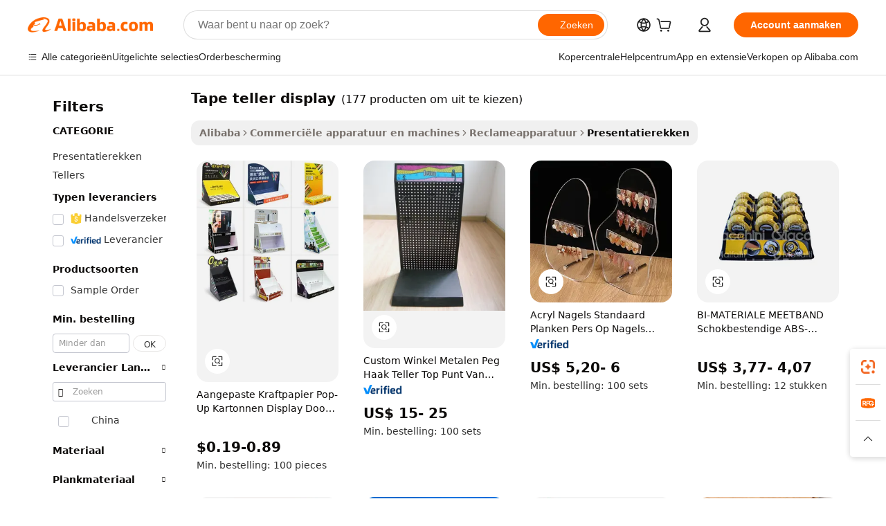

--- FILE ---
content_type: text/html;charset=UTF-8
request_url: https://dutch.alibaba.com/g/tape-counter-display.html
body_size: 165130
content:

<!-- screen_content -->

    <!-- tangram:5410 begin-->
    <!-- tangram:529998 begin-->
    
<!DOCTYPE html>
<html lang="nl" dir="ltr">
  <head>
        <script>
      window.__BB = {
        scene: window.__bb_scene || 'traffic-free-goods'
      };
      window.__BB.BB_CWV_IGNORE = {
          lcp_element: ['#icbu-buyer-pc-top-banner'],
          lcp_url: [],
        };
      window._timing = {}
      window._timing.first_start = Date.now();
      window.needLoginInspiration = Boolean(false);
      // 变量用于标记页面首次可见时间
      let firstVisibleTime = null;
      if (typeof document.hidden !== 'undefined') {
        // 页面首次加载时直接统计
        if (!document.hidden) {
          firstVisibleTime = Date.now();
          window.__BB_timex = 1
        } else {
          // 页面不可见时监听 visibilitychange 事件
          document.addEventListener('visibilitychange', () => {
            if (!document.hidden) {
              firstVisibleTime = Date.now();
              window.__BB_timex = firstVisibleTime - window.performance.timing.navigationStart
              window.__BB.firstVisibleTime = window.__BB_timex
              console.log("Page became visible after "+ window.__BB_timex + " ms");
            }
          }, { once: true });  // 确保只触发一次
        }
      } else {
        console.warn('Page Visibility API is not supported in this browser.');
      }
    </script>
        <meta name="data-spm" content="a2700">
        <meta name="aplus-xplug" content="NONE">
        <meta name="aplus-icbu-disable-umid" content="1">
        <meta name="google-translate-customization" content="9de59014edaf3b99-22e1cf3b5ca21786-g00bb439a5e9e5f8f-f">
    <meta name="yandex-verification" content="25a76ba8e4443bb3" />
    <meta name="msvalidate.01" content="E3FBF0E89B724C30844BF17C59608E8F" />
    <meta name="viewport" content="width=device-width, initial-scale=1.0, maximum-scale=5.0, user-scalable=yes">
        <link rel="preconnect" href="https://s.alicdn.com/" crossorigin>
    <link rel="dns-prefetch" href="https://s.alicdn.com">
                        <link rel="preload" href="https://s.alicdn.com/@g/alilog/??aplus_plugin_icbufront/index.js,mlog/aplus_v2.js" as="script">
        <link rel="preload" href="https://s.alicdn.com/@img/imgextra/i2/O1CN0153JdbU26g4bILVOyC_!!6000000007690-2-tps-418-58.png" as="image">
        <script>
            window.__APLUS_ABRATE__ = {
        perf_group: 'base64cached',
        scene: "traffic-free-goods",
      };
    </script>
    <meta name="aplus-mmstat-timeout" content="15000">
        <meta content="text/html; charset=utf-8" http-equiv="Content-Type">
          <title>Verhoog uw omzet met duurzame tape teller display voor dynamische displays</title>
      <meta name="keywords" content="counter display,counter top display,finger counter">
      <meta name="description" content="De zichtbaarheid van bedrijven wordt gemaximaliseerd door het gebruik van de veelzijdige tape teller display. Bedrijven gebruiken aanpasbare ontwerpen van deze oplossingen om de zichtbaarheid van producten te vergroten en de effectiviteit van de verkoop te verbeteren.">
            <meta name="pagetiming-rate" content="9">
      <meta name="pagetiming-resource-rate" content="4">
                    <link rel="canonical" href="https://dutch.alibaba.com/g/tape-counter-display.html">
                              <link rel="alternate" hreflang="fr" href="https://french.alibaba.com/g/tape-counter-display.html">
                  <link rel="alternate" hreflang="de" href="https://german.alibaba.com/g/tape-counter-display.html">
                  <link rel="alternate" hreflang="pt" href="https://portuguese.alibaba.com/g/tape-counter-display.html">
                  <link rel="alternate" hreflang="it" href="https://italian.alibaba.com/g/tape-counter-display.html">
                  <link rel="alternate" hreflang="es" href="https://spanish.alibaba.com/g/tape-counter-display.html">
                  <link rel="alternate" hreflang="ru" href="https://russian.alibaba.com/g/tape-counter-display.html">
                  <link rel="alternate" hreflang="ko" href="https://korean.alibaba.com/g/tape-counter-display.html">
                  <link rel="alternate" hreflang="ar" href="https://arabic.alibaba.com/g/tape-counter-display.html">
                  <link rel="alternate" hreflang="ja" href="https://japanese.alibaba.com/g/tape-counter-display.html">
                  <link rel="alternate" hreflang="tr" href="https://turkish.alibaba.com/g/tape-counter-display.html">
                  <link rel="alternate" hreflang="th" href="https://thai.alibaba.com/g/tape-counter-display.html">
                  <link rel="alternate" hreflang="vi" href="https://vietnamese.alibaba.com/g/tape-counter-display.html">
                  <link rel="alternate" hreflang="nl" href="https://dutch.alibaba.com/g/tape-counter-display.html">
                  <link rel="alternate" hreflang="he" href="https://hebrew.alibaba.com/g/tape-counter-display.html">
                  <link rel="alternate" hreflang="id" href="https://indonesian.alibaba.com/g/tape-counter-display.html">
                  <link rel="alternate" hreflang="hi" href="https://hindi.alibaba.com/g/tape-counter-display.html">
                  <link rel="alternate" hreflang="en" href="https://www.alibaba.com/showroom/tape-counter-display.html">
                  <link rel="alternate" hreflang="zh" href="https://chinese.alibaba.com/g/tape-counter-display.html">
                  <link rel="alternate" hreflang="x-default" href="https://www.alibaba.com/showroom/tape-counter-display.html">
                                        <script>
      // Aplus 配置自动打点
      var queue = window.goldlog_queue || (window.goldlog_queue = []);
      var tags = ["button", "a", "div", "span", "i", "svg", "input", "li", "tr"];
      queue.push(
        {
          action: 'goldlog.appendMetaInfo',
          arguments: [
            'aplus-auto-exp',
            [
              {
                logkey: '/sc.ug_msite.new_product_exp',
                cssSelector: '[data-spm-exp]',
                props: ["data-spm-exp"],
              },
              {
                logkey: '/sc.ug_pc.seolist_product_exp',
                cssSelector: '.traffic-card-gallery',
                props: ["data-spm-exp"],
              }
            ]
          ]
        }
      )
      queue.push({
        action: 'goldlog.setMetaInfo',
        arguments: ['aplus-auto-clk', JSON.stringify(tags.map(tag =>({
          "logkey": "/sc.ug_msite.new_product_clk",
          tag,
          "filter": "data-spm-clk",
          "props": ["data-spm-clk"]
        })))],
      });
    </script>
  </head>
  <div id="icbu-header"><div id="the-new-header" data-version="4.4.0" data-tnh-auto-exp="tnh-expose" data-scenes="search-products" style="position: relative;background-color: #fff;border-bottom: 1px solid #ddd;box-sizing: border-box; font-family:Inter,SF Pro Text,Roboto,Helvetica Neue,Helvetica,Tahoma,Arial,PingFang SC,Microsoft YaHei;"><div style="display: flex;align-items:center;height: 72px;min-width: 1200px;max-width: 1580px;margin: 0 auto;padding: 0 40px;box-sizing: border-box;"><img style="height: 29px; width: 209px;" src="https://s.alicdn.com/@img/imgextra/i2/O1CN0153JdbU26g4bILVOyC_!!6000000007690-2-tps-418-58.png" alt="" /></div><div style="min-width: 1200px;max-width: 1580px;margin: 0 auto;overflow: hidden;font-size: 14px;display: flex;justify-content: space-between;padding: 0 40px;box-sizing: border-box;"><div style="display: flex; align-items: center; justify-content: space-between"><div style="position: relative; height: 36px; padding: 0 28px 0 20px">All categories</div><div style="position: relative; height: 36px; padding-right: 28px">Featured selections</div><div style="position: relative; height: 36px">Trade Assurance</div></div><div style="display: flex; align-items: center; justify-content: space-between"><div style="position: relative; height: 36px; padding-right: 28px">Buyer Central</div><div style="position: relative; height: 36px; padding-right: 28px">Help Center</div><div style="position: relative; height: 36px; padding-right: 28px">Get the app</div><div style="position: relative; height: 36px">Become a supplier</div></div></div></div></div></div>
  <body data-spm="7724857" style="min-height: calc(100vh + 1px)"><script 
id="beacon-aplus"   
src="//s.alicdn.com/@g/alilog/??aplus_plugin_icbufront/index.js,mlog/aplus_v2.js"
exparams="aplus=async&userid=&aplus&ali_beacon_id=&ali_apache_id=&ali_apache_track=&ali_apache_tracktmp=&eagleeye_traceid=2101c51817684398898493157e121f&ip=18%2e223%2e98%2e185&dmtrack_c={ali%5fresin%5ftrace%3dse%5frst%3dnull%7csp%5fviewtype%3dY%7cset%3d3%7cser%3d1007%7cpageId%3d182ef1a49fe6441b8cdd459681579f20%7cm%5fpageid%3dnull%7cpvmi%3d57e1afe9feb64ceaac4d4f58f8c86470%7csek%5fsepd%3dtape%2bteller%2bdisplay%7csek%3dtape%2bcounter%2bdisplay%7cse%5fpn%3d1%7cp4pid%3d94a7b31e%2d4fcd%2d46dd%2d9e9f%2d23848f357371%7csclkid%3dnull%7cforecast%5fpost%5fcate%3dnull%7cseo%5fnew%5fuser%5fflag%3dfalse%7ccategoryId%3d28191902%7cseo%5fsearch%5fmodel%5fupgrade%5fv2%3d2025070801%7cseo%5fmodule%5fcard%5f20240624%3d202406242%7clong%5ftext%5fgoogle%5ftranslate%5fv2%3d2407142%7cseo%5fcontent%5ftd%5fbottom%5ftext%5fupdate%5fkey%3d2025070801%7cseo%5fsearch%5fmodel%5fupgrade%5fv3%3d2025072201%7cdamo%5falt%5freplace%3d2485818%7cseo%5fsearch%5fmodel%5fmulti%5fupgrade%5fv3%3d2025081101%7cwap%5fcross%3d2007659%7cwap%5fcs%5faction%3d2005494%7cAPP%5fVisitor%5fActive%3d26704%7cseo%5fshowroom%5fgoods%5fmix%3d2005244%7cseo%5fdefault%5fcached%5flong%5ftext%5ffrom%5fnew%5fkeyword%5fstep%3d2024122502%7cshowroom%5fgeneral%5ftemplate%3d2005292%7cwap%5fcs%5ftext%3dnull%7cstructured%5fdata%3d2025052702%7cseo%5fmulti%5fstyle%5ftext%5fupdate%3d2511181%7cpc%5fnew%5fheader%3dnull%7cseo%5fmeta%5fcate%5ftemplate%5fv1%3d2025042401%7cseo%5fmeta%5ftd%5fsearch%5fkeyword%5fstep%5fv1%3d2025040999%7cseo%5fshowroom%5fbiz%5fbabablog%3d1%7cshowroom%5fft%5flong%5ftext%5fbaks%3d80802%7cAPP%5fGrowing%5fBuyer%5fHigh%5fIntent%5fActive%3d25488%7cshowroom%5fpc%5fv2019%3d2104%7cAPP%5fProspecting%5fBuyer%3d26712%7ccache%5fcontrol%3dnull%7cAPP%5fChurned%5fCore%5fBuyer%3d25461%7cseo%5fdefault%5fcached%5flong%5ftext%5fstep%3d24110802%7camp%5flighthouse%5fscore%5fimage%3d19657%7cseo%5fft%5ftranslate%5fgemini%3d25012003%7cwap%5fnode%5fssr%3d2015725%7cdataphant%5fopen%3d27030%7clongtext%5fmulti%5fstyle%5fexpand%5frussian%3d2510141%7cseo%5flongtext%5fgoogle%5fdata%5fsection%3d25021702%7cindustry%5fpopular%5ffloor%3dnull%7cwap%5fad%5fgoods%5fproduct%5finterval%3dnull%7cseo%5fgoods%5fbootom%5fwholesale%5flink%3dnull%7cseo%5fkeyword%5faatest%3d15%7cseo%5fmiddle%5fwholesale%5flink%3dnull%7cft%5flong%5ftext%5fenpand%5fstep2%3d121602%7cseo%5fft%5flongtext%5fexpand%5fstep3%3d25012102%7cseo%5fwap%5fheadercard%3d2006288%7cAPP%5fChurned%5fInactive%5fVisitor%3d25496%7cAPP%5fGrowing%5fBuyer%5fHigh%5fIntent%5fInactive%3d25484%7cseo%5fmeta%5ftd%5fmulti%5fkey%3d2025061801%7ctop%5frecommend%5f20250120%3d202501201%7clongtext%5fmulti%5fstyle%5fexpand%5ffrench%5fcopy%3d25091802%7clongtext%5fmulti%5fstyle%5fexpand%5ffrench%5fcopy%5fcopy%3d25092502%7cseo%5ffloor%5fexp%3dnull%7cseo%5fshowroom%5falgo%5flink%3d17764%7cseo%5fmeta%5ftd%5faib%5fgeneral%5fkey%3d2025091901%7ccountry%5findustry%3d202311033%7cshowroom%5fft%5flong%5ftext%5fenpand%5fstep1%3d101102%7cseo%5fshowroom%5fnorel%3dnull%7cplp%5fstyle%5f25%5fpc%3d202505222%7cseo%5fggs%5flayer%3d10010%7cquery%5fmutil%5flang%5ftranslate%3d2025060300%7cAPP%5fChurned%5fBuyer%3d25468%7cstream%5frender%5fperf%5fopt%3d2309181%7cwap%5fgoods%3d2007383%7cseo%5fshowroom%5fsimilar%5f20240614%3d202406142%7cchinese%5fopen%3d6307%7cquery%5fgpt%5ftranslate%3d20240820%7cad%5fproduct%5finterval%3dnull%7camp%5fto%5fpwa%3d2007359%7cplp%5faib%5fmulti%5fai%5fmeta%3d20250401%7cwap%5fsupplier%5fcontent%3dnull%7cpc%5ffree%5frefactoring%3d20220315%7cAPP%5fGrowing%5fBuyer%5fInactive%3d25476%7csso%5foem%5ffloor%3dnull%7cseo%5fpc%5fnew%5fview%5f20240807%3d202408072%7cseo%5fbottom%5ftext%5fentity%5fkey%5fcopy%3d2025062400%7cstream%5frender%3d433763%7cseo%5fmodule%5fcard%5f20240424%3d202404241%7cseo%5ftitle%5freplace%5f20191226%3d5841%7clongtext%5fmulti%5fstyle%5fexpand%3d25090802%7cgoogleweblight%3d6516%7clighthouse%5fbase64%3dnull%7cAPP%5fProspecting%5fBuyer%5fActive%3d26719%7cad%5fgoods%5fproduct%5finterval%3dnull%7cseo%5fbottom%5fdeep%5fextend%5fkw%5fkey%3d2025071101%7clongtext%5fmulti%5fstyle%5fexpand%5fturkish%3d25102802%7cilink%5fuv%3d20240911%7cwap%5flist%5fwakeup%3d2005832%7ctpp%5fcrosslink%5fpc%3d20205311%7cseo%5ftop%5fbooth%3d18501%7cAPP%5fGrowing%5fBuyer%5fLess%5fActive%3d25472%7cseo%5fsearch%5fmodel%5fupgrade%5frank%3d2025092401%7cgoodslayer%3d7977%7cft%5flong%5ftext%5ftranslate%5fexpand%5fstep1%3d24110802%7cseo%5fheaderstyle%5ftraffic%5fkey%5fv1%3d2025072100%7ccrosslink%5fswitch%3d2008141%7cp4p%5foutline%3d20240328%7cseo%5fmeta%5ftd%5faib%5fv2%5fkey%3d2025091801%7crts%5fmulti%3d2008404%7cAPP%5fVisitor%5fLess%5fActive%3d26694%7cplp%5fstyle%5f25%3d202505192%7ccdn%5fvm%3d2007368%7cwap%5fad%5fproduct%5finterval%3dnull%7cseo%5fsearch%5fmodel%5fmulti%5fupgrade%5frank%3d2025092401%7cpc%5fcard%5fshare%3d2025081201%7cAPP%5fGrowing%5fBuyer%5fHigh%5fIntent%5fLess%5fActive%3d25479%7cgoods%5ftitle%5fsubstitute%3d9616%7cwap%5fscreen%5fexp%3d2025081400%7creact%5fheader%5ftest%3d202502182%7cpc%5fcs%5fcolor%3d2005788%7cshowroom%5fft%5flong%5ftext%5ftest%3d72502%7cone%5ftap%5flogin%5fABTest%3d202308153%7cseo%5fhyh%5fshow%5ftags%3d9867%7cplp%5fstructured%5fdata%3d2508182%7cguide%5fdelete%3d2008526%7cseo%5findustry%5ftemplate%3dnull%7cseo%5fmeta%5ftd%5fmulti%5fes%5fkey%3d2025073101%7cseo%5fshowroom%5fdata%5fmix%3d19888%7csso%5ftop%5franking%5ffloor%3d20031%7cseo%5ftd%5fdeep%5fupgrade%5fkey%5fv3%3d2025081101%7cwap%5fue%5fone%3d2025111401%7cshowroom%5fto%5frts%5flink%3d2008480%7ccountrysearch%5ftest%3dnull%7cchannel%5famp%5fto%5fpwa%3d2008435%7cseo%5fmulti%5fstyles%5flong%5ftext%3d2503172%7cseo%5fmeta%5ftext%5fmutli%5fcate%5ftemplate%5fv1%3d2025080801%7cseo%5fdefault%5fcached%5fmutil%5flong%5ftext%5fstep%3d24110436%7cseo%5faction%5fpoint%5ftype%3d22823%7cseo%5faib%5ftd%5flaunch%5f20240828%5fcopy%3d202408282%7cseo%5fshowroom%5fwholesale%5flink%3d2486142%7cseo%5fperf%5fimprove%3d2023999%7cseo%5fwap%5flist%5fbounce%5f01%3d2063%7cseo%5fwap%5flist%5fbounce%5f02%3d2128%7cAPP%5fGrowing%5fBuyer%5fActive%3d25492%7cvideolayer%3dnull%7cvideo%5fplay%3dnull%7cAPP%5fChurned%5fMember%5fInactive%3d25501%7cseo%5fgoogle%5fnew%5fstruct%3d438326%7ctpp%5ftrace%3dseoKeyword%2dseoKeyword%5fv3%2dbase%2dORIGINAL}&pageid=12df62b92101cdcb1768439889&hn=ensearchweb033001205203%2erg%2dus%2deast%2eus44&asid=AQAAAABRQGhptgskeQAAAAC+N7gx4vedwg==&treq=&tres=" async>
</script>
            <style>body{background-color:white;}.no-scrollbar.il-sticky.il-top-0.il-max-h-\[100vh\].il-w-\[200px\].il-flex-shrink-0.il-flex-grow-0.il-overflow-y-scroll{background-color:#FFF;padding-left:12px}</style>
                    <!-- tangram:530006 begin-->
<!--  -->
 <style>
   @keyframes il-spin {
     to {
       transform: rotate(360deg);
     }
   }
   @keyframes il-pulse {
     50% {
       opacity: 0.5;
     }
   }
   .traffic-card-gallery {display: flex;position: relative;flex-direction: column;justify-content: flex-start;border-radius: 0.5rem;background-color: #fff;padding: 0.5rem 0.5rem 1rem;overflow: hidden;font-size: 0.75rem;line-height: 1rem;}
   .traffic-card-list {display: flex;position: relative;flex-direction: row;justify-content: flex-start;border-bottom-width: 1px;background-color: #fff;padding: 1rem;height: 292px;overflow: hidden;font-size: 0.75rem;line-height: 1rem;}
   .product-price {
     b {
       font-size: 22px;
     }
   }
   .skel-loading {
       animation: il-pulse 2s cubic-bezier(0.4, 0, 0.6, 1) infinite;background-color: hsl(60, 4.8%, 95.9%);
   }
 </style>
<div id="first-cached-card">
  <div style="box-sizing:border-box;display: flex;position: absolute;left: 0;right: 0;margin: 0 auto;z-index: 1;min-width: 1200px;max-width: 1580px;padding: 0.75rem 3.25rem 0;pointer-events: none;">
    <!--页面左侧区域-->
    <div style="width: 200px;padding-top: 1rem;padding-left:12px; background-color: #fff;border-radius: 0.25rem">
      <div class="skel-loading" style="height: 1.5rem;width: 50%;border-radius: 0.25rem;"></div>
      <div style="margin-top: 1rem;margin-bottom: 1rem;">
        <div class="skel-loading" style="height: 1rem;width: calc(100% * 5 / 6);"></div>
        <div
          class="skel-loading"
          style="margin-top: 1rem;height: 1rem;width: calc(100% * 8 / 12);"
        ></div>
        <div class="skel-loading" style="margin-top: 1rem;height: 1rem;width: 75%;"></div>
        <div
          class="skel-loading"
          style="margin-top: 1rem;height: 1rem;width: calc(100% * 7 / 12);"
        ></div>
      </div>
      <div class="skel-loading" style="height: 1.5rem;width: 50%;border-radius: 0.25rem;"></div>
      <div style="margin-top: 1rem;margin-bottom: 1rem;">
        <div class="skel-loading" style="height: 1rem;width: calc(100% * 5 / 6);"></div>
        <div
          class="skel-loading"
          style="margin-top: 1rem;height: 1rem;width: calc(100% * 8 / 12);"
        ></div>
        <div class="skel-loading" style="margin-top: 1rem;height: 1rem;width: 75%;"></div>
        <div
          class="skel-loading"
          style="margin-top: 1rem;height: 1rem;width: calc(100% * 7 / 12);"
        ></div>
      </div>
      <div class="skel-loading" style="height: 1.5rem;width: 50%;border-radius: 0.25rem;"></div>
      <div style="margin-top: 1rem;margin-bottom: 1rem;">
        <div class="skel-loading" style="height: 1rem;width: calc(100% * 5 / 6);"></div>
        <div
          class="skel-loading"
          style="margin-top: 1rem;height: 1rem;width: calc(100% * 8 / 12);"
        ></div>
        <div class="skel-loading" style="margin-top: 1rem;height: 1rem;width: 75%;"></div>
        <div
          class="skel-loading"
          style="margin-top: 1rem;height: 1rem;width: calc(100% * 7 / 12);"
        ></div>
      </div>
      <div class="skel-loading" style="height: 1.5rem;width: 50%;border-radius: 0.25rem;"></div>
      <div style="margin-top: 1rem;margin-bottom: 1rem;">
        <div class="skel-loading" style="height: 1rem;width: calc(100% * 5 / 6);"></div>
        <div
          class="skel-loading"
          style="margin-top: 1rem;height: 1rem;width: calc(100% * 8 / 12);"
        ></div>
        <div class="skel-loading" style="margin-top: 1rem;height: 1rem;width: 75%;"></div>
        <div
          class="skel-loading"
          style="margin-top: 1rem;height: 1rem;width: calc(100% * 7 / 12);"
        ></div>
      </div>
      <div class="skel-loading" style="height: 1.5rem;width: 50%;border-radius: 0.25rem;"></div>
      <div style="margin-top: 1rem;margin-bottom: 1rem;">
        <div class="skel-loading" style="height: 1rem;width: calc(100% * 5 / 6);"></div>
        <div
          class="skel-loading"
          style="margin-top: 1rem;height: 1rem;width: calc(100% * 8 / 12);"
        ></div>
        <div class="skel-loading" style="margin-top: 1rem;height: 1rem;width: 75%;"></div>
        <div
          class="skel-loading"
          style="margin-top: 1rem;height: 1rem;width: calc(100% * 7 / 12);"
        ></div>
      </div>
      <div class="skel-loading" style="height: 1.5rem;width: 50%;border-radius: 0.25rem;"></div>
      <div style="margin-top: 1rem;margin-bottom: 1rem;">
        <div class="skel-loading" style="height: 1rem;width: calc(100% * 5 / 6);"></div>
        <div
          class="skel-loading"
          style="margin-top: 1rem;height: 1rem;width: calc(100% * 8 / 12);"
        ></div>
        <div class="skel-loading" style="margin-top: 1rem;height: 1rem;width: 75%;"></div>
        <div
          class="skel-loading"
          style="margin-top: 1rem;height: 1rem;width: calc(100% * 7 / 12);"
        ></div>
      </div>
    </div>
    <!--页面主体区域-->
    <div style="flex: 1 1 0%; overflow: hidden;padding: 0.5rem 0.5rem 0.5rem 1.5rem">
      <div style="height: 1.25rem;margin-bottom: 1rem;"></div>
      <!-- keywords -->
      <div style="margin-bottom: 1rem;height: 1.75rem;font-weight: 700;font-size: 1.25rem;line-height: 1.75rem;"></div>
      <!-- longtext -->
            <div style="width: calc(25% - 0.9rem);pointer-events: auto">
        <div class="traffic-card-gallery">
          <!-- ProductImage -->
          <a href="//www.alibaba.com/product-detail/Custom-Kraft-Paper-Pop-up-Cardboard_1601516539900.html?from=SEO" target="_blank" style="position: relative;margin-bottom: 0.5rem;aspect-ratio: 1;overflow: hidden;border-radius: 0.5rem;">
            <div style="display: flex; overflow: hidden">
              <div style="position: relative;margin: 0;width: 100%;min-width: 0;flex-shrink: 0;flex-grow: 0;flex-basis: 100%;padding: 0;">
                <img style="position: relative; aspect-ratio: 1; width: 100%" src="[data-uri]" loading="eager" />
                <div style="position: absolute;left: 0;bottom: 0;right: 0;top: 0;background-color: #000;opacity: 0.05;"></div>
              </div>
            </div>
          </a>
          <div style="display: flex;flex: 1 1 0%;flex-direction: column;justify-content: space-between;">
            <div>
              <a class="skel-loading" style="margin-top: 0.5rem;display:inline-block;width:100%;height:1rem;" href="//www.alibaba.com/product-detail/Custom-Kraft-Paper-Pop-up-Cardboard_1601516539900.html" target="_blank"></a>
              <a class="skel-loading" style="margin-top: 0.125rem;display:inline-block;width:100%;height:1rem;" href="//www.alibaba.com/product-detail/Custom-Kraft-Paper-Pop-up-Cardboard_1601516539900.html" target="_blank"></a>
              <div class="skel-loading" style="margin-top: 0.25rem;height:1.625rem;width:75%"></div>
              <div class="skel-loading" style="margin-top: 0.5rem;height: 1rem;width:50%"></div>
              <div class="skel-loading" style="margin-top:0.25rem;height:1rem;width:25%"></div>
            </div>
          </div>

        </div>
      </div>

    </div>
  </div>
</div>
<!-- tangram:530006 end-->
            <style>
.component-left-filter-callback{display:flex;position:relative;margin-top:10px;height:1200px}.component-left-filter-callback img{width:200px}.component-left-filter-callback i{position:absolute;top:5%;left:50%}.related-search-wrapper{padding:.5rem;--tw-bg-opacity: 1;background-color:#fff;background-color:rgba(255,255,255,var(--tw-bg-opacity, 1));border-width:1px;border-color:var(--input)}.related-search-wrapper .related-search-box{margin:12px 16px}.related-search-wrapper .related-search-box .related-search-title{display:inline;float:start;color:#666;word-wrap:break-word;margin-right:12px;width:13%}.related-search-wrapper .related-search-box .related-search-content{display:flex;flex-wrap:wrap}.related-search-wrapper .related-search-box .related-search-content .related-search-link{margin-right:12px;width:23%;overflow:hidden;color:#666;text-overflow:ellipsis;white-space:nowrap}.product-title img{margin-right:.5rem;display:inline-block;height:1rem;vertical-align:sub}.product-price b{font-size:22px}.similar-icon{position:absolute;bottom:12px;z-index:2;right:12px}.rfq-card{display:inline-block;position:relative;box-sizing:border-box;margin-bottom:36px}.rfq-card .rfq-card-content{display:flex;position:relative;flex-direction:column;align-items:flex-start;background-size:cover;background-color:#fff;padding:12px;width:100%;height:100%}.rfq-card .rfq-card-content .rfq-card-icon{margin-top:50px}.rfq-card .rfq-card-content .rfq-card-icon img{width:45px}.rfq-card .rfq-card-content .rfq-card-top-title{margin-top:14px;color:#222;font-weight:400;font-size:16px}.rfq-card .rfq-card-content .rfq-card-title{margin-top:24px;color:#333;font-weight:800;font-size:20px}.rfq-card .rfq-card-content .rfq-card-input-box{margin-top:24px;width:100%}.rfq-card .rfq-card-content .rfq-card-input-box textarea{box-sizing:border-box;border:1px solid #ddd;border-radius:4px;background-color:#fff;padding:9px 12px;width:100%;height:88px;resize:none;color:#666;font-weight:400;font-size:13px;font-family:inherit}.rfq-card .rfq-card-content .rfq-card-button{margin-top:24px;border:1px solid #666;border-radius:16px;background-color:#fff;width:67%;color:#000;font-weight:700;font-size:14px;line-height:30px;text-align:center}[data-modulename^=ProductList-] div{contain-intrinsic-size:auto 500px}.traffic-card-gallery:hover{--tw-shadow: 0px 2px 6px 2px rgba(0,0,0,.12157);--tw-shadow-colored: 0px 2px 6px 2px var(--tw-shadow-color);box-shadow:0 0 #0000,0 0 #0000,0 2px 6px 2px #0000001f;box-shadow:var(--tw-ring-offset-shadow, 0 0 rgba(0,0,0,0)),var(--tw-ring-shadow, 0 0 rgba(0,0,0,0)),var(--tw-shadow);z-index:10}.traffic-card-gallery{position:relative;display:flex;flex-direction:column;justify-content:flex-start;overflow:hidden;border-radius:.75rem;--tw-bg-opacity: 1;background-color:#fff;background-color:rgba(255,255,255,var(--tw-bg-opacity, 1));padding:.5rem;font-size:.75rem;line-height:1rem}.traffic-card-list{position:relative;display:flex;height:292px;flex-direction:row;justify-content:flex-start;overflow:hidden;border-bottom-width:1px;--tw-bg-opacity: 1;background-color:#fff;background-color:rgba(255,255,255,var(--tw-bg-opacity, 1));padding:1rem;font-size:.75rem;line-height:1rem}.traffic-card-g-industry:hover{--tw-shadow: 0 0 10px rgba(0,0,0,.1);--tw-shadow-colored: 0 0 10px var(--tw-shadow-color);box-shadow:0 0 #0000,0 0 #0000,0 0 10px #0000001a;box-shadow:var(--tw-ring-offset-shadow, 0 0 rgba(0,0,0,0)),var(--tw-ring-shadow, 0 0 rgba(0,0,0,0)),var(--tw-shadow)}.traffic-card-g-industry{position:relative;border-radius:var(--radius);--tw-bg-opacity: 1;background-color:#fff;background-color:rgba(255,255,255,var(--tw-bg-opacity, 1));padding:1.25rem .75rem .75rem;font-size:.875rem;line-height:1.25rem}.module-filter-section-wrapper{max-height:none!important;overflow-x:hidden}*,:before,:after{--tw-border-spacing-x: 0;--tw-border-spacing-y: 0;--tw-translate-x: 0;--tw-translate-y: 0;--tw-rotate: 0;--tw-skew-x: 0;--tw-skew-y: 0;--tw-scale-x: 1;--tw-scale-y: 1;--tw-pan-x: ;--tw-pan-y: ;--tw-pinch-zoom: ;--tw-scroll-snap-strictness: proximity;--tw-gradient-from-position: ;--tw-gradient-via-position: ;--tw-gradient-to-position: ;--tw-ordinal: ;--tw-slashed-zero: ;--tw-numeric-figure: ;--tw-numeric-spacing: ;--tw-numeric-fraction: ;--tw-ring-inset: ;--tw-ring-offset-width: 0px;--tw-ring-offset-color: #fff;--tw-ring-color: rgba(59, 130, 246, .5);--tw-ring-offset-shadow: 0 0 rgba(0,0,0,0);--tw-ring-shadow: 0 0 rgba(0,0,0,0);--tw-shadow: 0 0 rgba(0,0,0,0);--tw-shadow-colored: 0 0 rgba(0,0,0,0);--tw-blur: ;--tw-brightness: ;--tw-contrast: ;--tw-grayscale: ;--tw-hue-rotate: ;--tw-invert: ;--tw-saturate: ;--tw-sepia: ;--tw-drop-shadow: ;--tw-backdrop-blur: ;--tw-backdrop-brightness: ;--tw-backdrop-contrast: ;--tw-backdrop-grayscale: ;--tw-backdrop-hue-rotate: ;--tw-backdrop-invert: ;--tw-backdrop-opacity: ;--tw-backdrop-saturate: ;--tw-backdrop-sepia: ;--tw-contain-size: ;--tw-contain-layout: ;--tw-contain-paint: ;--tw-contain-style: }::backdrop{--tw-border-spacing-x: 0;--tw-border-spacing-y: 0;--tw-translate-x: 0;--tw-translate-y: 0;--tw-rotate: 0;--tw-skew-x: 0;--tw-skew-y: 0;--tw-scale-x: 1;--tw-scale-y: 1;--tw-pan-x: ;--tw-pan-y: ;--tw-pinch-zoom: ;--tw-scroll-snap-strictness: proximity;--tw-gradient-from-position: ;--tw-gradient-via-position: ;--tw-gradient-to-position: ;--tw-ordinal: ;--tw-slashed-zero: ;--tw-numeric-figure: ;--tw-numeric-spacing: ;--tw-numeric-fraction: ;--tw-ring-inset: ;--tw-ring-offset-width: 0px;--tw-ring-offset-color: #fff;--tw-ring-color: rgba(59, 130, 246, .5);--tw-ring-offset-shadow: 0 0 rgba(0,0,0,0);--tw-ring-shadow: 0 0 rgba(0,0,0,0);--tw-shadow: 0 0 rgba(0,0,0,0);--tw-shadow-colored: 0 0 rgba(0,0,0,0);--tw-blur: ;--tw-brightness: ;--tw-contrast: ;--tw-grayscale: ;--tw-hue-rotate: ;--tw-invert: ;--tw-saturate: ;--tw-sepia: ;--tw-drop-shadow: ;--tw-backdrop-blur: ;--tw-backdrop-brightness: ;--tw-backdrop-contrast: ;--tw-backdrop-grayscale: ;--tw-backdrop-hue-rotate: ;--tw-backdrop-invert: ;--tw-backdrop-opacity: ;--tw-backdrop-saturate: ;--tw-backdrop-sepia: ;--tw-contain-size: ;--tw-contain-layout: ;--tw-contain-paint: ;--tw-contain-style: }*,:before,:after{box-sizing:border-box;border-width:0;border-style:solid;border-color:#e5e7eb}:before,:after{--tw-content: ""}html,:host{line-height:1.5;-webkit-text-size-adjust:100%;-moz-tab-size:4;-o-tab-size:4;tab-size:4;font-family:ui-sans-serif,system-ui,-apple-system,Segoe UI,Roboto,Ubuntu,Cantarell,Noto Sans,sans-serif,"Apple Color Emoji","Segoe UI Emoji",Segoe UI Symbol,"Noto Color Emoji";font-feature-settings:normal;font-variation-settings:normal;-webkit-tap-highlight-color:transparent}body{margin:0;line-height:inherit}hr{height:0;color:inherit;border-top-width:1px}abbr:where([title]){text-decoration:underline;-webkit-text-decoration:underline dotted;text-decoration:underline dotted}h1,h2,h3,h4,h5,h6{font-size:inherit;font-weight:inherit}a{color:inherit;text-decoration:inherit}b,strong{font-weight:bolder}code,kbd,samp,pre{font-family:ui-monospace,SFMono-Regular,Menlo,Monaco,Consolas,Liberation Mono,Courier New,monospace;font-feature-settings:normal;font-variation-settings:normal;font-size:1em}small{font-size:80%}sub,sup{font-size:75%;line-height:0;position:relative;vertical-align:baseline}sub{bottom:-.25em}sup{top:-.5em}table{text-indent:0;border-color:inherit;border-collapse:collapse}button,input,optgroup,select,textarea{font-family:inherit;font-feature-settings:inherit;font-variation-settings:inherit;font-size:100%;font-weight:inherit;line-height:inherit;letter-spacing:inherit;color:inherit;margin:0;padding:0}button,select{text-transform:none}button,input:where([type=button]),input:where([type=reset]),input:where([type=submit]){-webkit-appearance:button;background-color:transparent;background-image:none}:-moz-focusring{outline:auto}:-moz-ui-invalid{box-shadow:none}progress{vertical-align:baseline}::-webkit-inner-spin-button,::-webkit-outer-spin-button{height:auto}[type=search]{-webkit-appearance:textfield;outline-offset:-2px}::-webkit-search-decoration{-webkit-appearance:none}::-webkit-file-upload-button{-webkit-appearance:button;font:inherit}summary{display:list-item}blockquote,dl,dd,h1,h2,h3,h4,h5,h6,hr,figure,p,pre{margin:0}fieldset{margin:0;padding:0}legend{padding:0}ol,ul,menu{list-style:none;margin:0;padding:0}dialog{padding:0}textarea{resize:vertical}input::-moz-placeholder,textarea::-moz-placeholder{opacity:1;color:#9ca3af}input::placeholder,textarea::placeholder{opacity:1;color:#9ca3af}button,[role=button]{cursor:pointer}:disabled{cursor:default}img,svg,video,canvas,audio,iframe,embed,object{display:block;vertical-align:middle}img,video{max-width:100%;height:auto}[hidden]:where(:not([hidden=until-found])){display:none}:root{--background: hsl(0, 0%, 100%);--foreground: hsl(20, 14.3%, 4.1%);--card: hsl(0, 0%, 100%);--card-foreground: hsl(20, 14.3%, 4.1%);--popover: hsl(0, 0%, 100%);--popover-foreground: hsl(20, 14.3%, 4.1%);--primary: hsl(24, 100%, 50%);--primary-foreground: hsl(60, 9.1%, 97.8%);--secondary: hsl(60, 4.8%, 95.9%);--secondary-foreground: #333;--muted: hsl(60, 4.8%, 95.9%);--muted-foreground: hsl(25, 5.3%, 44.7%);--accent: hsl(60, 4.8%, 95.9%);--accent-foreground: hsl(24, 9.8%, 10%);--destructive: hsl(0, 84.2%, 60.2%);--destructive-foreground: hsl(60, 9.1%, 97.8%);--border: hsl(20, 5.9%, 90%);--input: hsl(20, 5.9%, 90%);--ring: hsl(24.6, 95%, 53.1%);--radius: 1rem}.dark{--background: hsl(20, 14.3%, 4.1%);--foreground: hsl(60, 9.1%, 97.8%);--card: hsl(20, 14.3%, 4.1%);--card-foreground: hsl(60, 9.1%, 97.8%);--popover: hsl(20, 14.3%, 4.1%);--popover-foreground: hsl(60, 9.1%, 97.8%);--primary: hsl(20.5, 90.2%, 48.2%);--primary-foreground: hsl(60, 9.1%, 97.8%);--secondary: hsl(12, 6.5%, 15.1%);--secondary-foreground: hsl(60, 9.1%, 97.8%);--muted: hsl(12, 6.5%, 15.1%);--muted-foreground: hsl(24, 5.4%, 63.9%);--accent: hsl(12, 6.5%, 15.1%);--accent-foreground: hsl(60, 9.1%, 97.8%);--destructive: hsl(0, 72.2%, 50.6%);--destructive-foreground: hsl(60, 9.1%, 97.8%);--border: hsl(12, 6.5%, 15.1%);--input: hsl(12, 6.5%, 15.1%);--ring: hsl(20.5, 90.2%, 48.2%)}*{border-color:#e7e5e4;border-color:var(--border)}body{background-color:#fff;background-color:var(--background);color:#0c0a09;color:var(--foreground)}.il-sr-only{position:absolute;width:1px;height:1px;padding:0;margin:-1px;overflow:hidden;clip:rect(0,0,0,0);white-space:nowrap;border-width:0}.il-invisible{visibility:hidden}.il-fixed{position:fixed}.il-absolute{position:absolute}.il-relative{position:relative}.il-sticky{position:sticky}.il-inset-0{inset:0}.il--bottom-12{bottom:-3rem}.il--top-12{top:-3rem}.il-bottom-0{bottom:0}.il-bottom-2{bottom:.5rem}.il-bottom-3{bottom:.75rem}.il-bottom-4{bottom:1rem}.il-end-0{right:0}.il-end-2{right:.5rem}.il-end-3{right:.75rem}.il-end-4{right:1rem}.il-left-0{left:0}.il-left-3{left:.75rem}.il-right-0{right:0}.il-right-2{right:.5rem}.il-right-3{right:.75rem}.il-start-0{left:0}.il-start-1\/2{left:50%}.il-start-2{left:.5rem}.il-start-3{left:.75rem}.il-start-\[50\%\]{left:50%}.il-top-0{top:0}.il-top-1\/2{top:50%}.il-top-16{top:4rem}.il-top-4{top:1rem}.il-top-\[50\%\]{top:50%}.il-z-10{z-index:10}.il-z-50{z-index:50}.il-z-\[9999\]{z-index:9999}.il-col-span-4{grid-column:span 4 / span 4}.il-m-0{margin:0}.il-m-3{margin:.75rem}.il-m-auto{margin:auto}.il-mx-auto{margin-left:auto;margin-right:auto}.il-my-3{margin-top:.75rem;margin-bottom:.75rem}.il-my-5{margin-top:1.25rem;margin-bottom:1.25rem}.il-my-auto{margin-top:auto;margin-bottom:auto}.\!il-mb-4{margin-bottom:1rem!important}.il--mt-4{margin-top:-1rem}.il-mb-0{margin-bottom:0}.il-mb-1{margin-bottom:.25rem}.il-mb-2{margin-bottom:.5rem}.il-mb-3{margin-bottom:.75rem}.il-mb-4{margin-bottom:1rem}.il-mb-5{margin-bottom:1.25rem}.il-mb-6{margin-bottom:1.5rem}.il-mb-8{margin-bottom:2rem}.il-mb-\[-0\.75rem\]{margin-bottom:-.75rem}.il-mb-\[0\.125rem\]{margin-bottom:.125rem}.il-me-1{margin-right:.25rem}.il-me-2{margin-right:.5rem}.il-me-3{margin-right:.75rem}.il-me-auto{margin-right:auto}.il-mr-1{margin-right:.25rem}.il-mr-2{margin-right:.5rem}.il-ms-1{margin-left:.25rem}.il-ms-4{margin-left:1rem}.il-ms-5{margin-left:1.25rem}.il-ms-8{margin-left:2rem}.il-ms-\[\.375rem\]{margin-left:.375rem}.il-ms-auto{margin-left:auto}.il-mt-0{margin-top:0}.il-mt-0\.5{margin-top:.125rem}.il-mt-1{margin-top:.25rem}.il-mt-2{margin-top:.5rem}.il-mt-3{margin-top:.75rem}.il-mt-4{margin-top:1rem}.il-mt-6{margin-top:1.5rem}.il-line-clamp-1{overflow:hidden;display:-webkit-box;-webkit-box-orient:vertical;-webkit-line-clamp:1}.il-line-clamp-2{overflow:hidden;display:-webkit-box;-webkit-box-orient:vertical;-webkit-line-clamp:2}.il-line-clamp-6{overflow:hidden;display:-webkit-box;-webkit-box-orient:vertical;-webkit-line-clamp:6}.il-inline-block{display:inline-block}.il-inline{display:inline}.il-flex{display:flex}.il-inline-flex{display:inline-flex}.il-grid{display:grid}.il-aspect-square{aspect-ratio:1 / 1}.il-size-5{width:1.25rem;height:1.25rem}.il-h-1{height:.25rem}.il-h-10{height:2.5rem}.il-h-11{height:2.75rem}.il-h-20{height:5rem}.il-h-24{height:6rem}.il-h-3\.5{height:.875rem}.il-h-4{height:1rem}.il-h-40{height:10rem}.il-h-6{height:1.5rem}.il-h-8{height:2rem}.il-h-9{height:2.25rem}.il-h-\[150px\]{height:150px}.il-h-\[152px\]{height:152px}.il-h-\[18\.25rem\]{height:18.25rem}.il-h-\[292px\]{height:292px}.il-h-\[600px\]{height:600px}.il-h-auto{height:auto}.il-h-fit{height:-moz-fit-content;height:fit-content}.il-h-full{height:100%}.il-h-screen{height:100vh}.il-max-h-\[100vh\]{max-height:100vh}.il-w-1\/2{width:50%}.il-w-10{width:2.5rem}.il-w-10\/12{width:83.333333%}.il-w-4{width:1rem}.il-w-6{width:1.5rem}.il-w-64{width:16rem}.il-w-7\/12{width:58.333333%}.il-w-72{width:18rem}.il-w-8{width:2rem}.il-w-8\/12{width:66.666667%}.il-w-9{width:2.25rem}.il-w-9\/12{width:75%}.il-w-\[200px\]{width:200px}.il-w-\[84px\]{width:84px}.il-w-fit{width:-moz-fit-content;width:fit-content}.il-w-full{width:100%}.il-w-screen{width:100vw}.il-min-w-0{min-width:0px}.il-min-w-3{min-width:.75rem}.il-min-w-\[1200px\]{min-width:1200px}.il-max-w-\[1000px\]{max-width:1000px}.il-max-w-\[1580px\]{max-width:1580px}.il-max-w-full{max-width:100%}.il-max-w-lg{max-width:32rem}.il-flex-1{flex:1 1 0%}.il-flex-shrink-0,.il-shrink-0{flex-shrink:0}.il-flex-grow-0,.il-grow-0{flex-grow:0}.il-basis-24{flex-basis:6rem}.il-basis-full{flex-basis:100%}.il-origin-\[--radix-tooltip-content-transform-origin\]{transform-origin:var(--radix-tooltip-content-transform-origin)}.il--translate-x-1\/2{--tw-translate-x: -50%;transform:translate(-50%,var(--tw-translate-y)) rotate(var(--tw-rotate)) skew(var(--tw-skew-x)) skewY(var(--tw-skew-y)) scaleX(var(--tw-scale-x)) scaleY(var(--tw-scale-y));transform:translate(var(--tw-translate-x),var(--tw-translate-y)) rotate(var(--tw-rotate)) skew(var(--tw-skew-x)) skewY(var(--tw-skew-y)) scaleX(var(--tw-scale-x)) scaleY(var(--tw-scale-y))}.il--translate-y-1\/2{--tw-translate-y: -50%;transform:translate(var(--tw-translate-x),-50%) rotate(var(--tw-rotate)) skew(var(--tw-skew-x)) skewY(var(--tw-skew-y)) scaleX(var(--tw-scale-x)) scaleY(var(--tw-scale-y));transform:translate(var(--tw-translate-x),var(--tw-translate-y)) rotate(var(--tw-rotate)) skew(var(--tw-skew-x)) skewY(var(--tw-skew-y)) scaleX(var(--tw-scale-x)) scaleY(var(--tw-scale-y))}.il-translate-x-\[-50\%\]{--tw-translate-x: -50%;transform:translate(-50%,var(--tw-translate-y)) rotate(var(--tw-rotate)) skew(var(--tw-skew-x)) skewY(var(--tw-skew-y)) scaleX(var(--tw-scale-x)) scaleY(var(--tw-scale-y));transform:translate(var(--tw-translate-x),var(--tw-translate-y)) rotate(var(--tw-rotate)) skew(var(--tw-skew-x)) skewY(var(--tw-skew-y)) scaleX(var(--tw-scale-x)) scaleY(var(--tw-scale-y))}.il-translate-y-\[-50\%\]{--tw-translate-y: -50%;transform:translate(var(--tw-translate-x),-50%) rotate(var(--tw-rotate)) skew(var(--tw-skew-x)) skewY(var(--tw-skew-y)) scaleX(var(--tw-scale-x)) scaleY(var(--tw-scale-y));transform:translate(var(--tw-translate-x),var(--tw-translate-y)) rotate(var(--tw-rotate)) skew(var(--tw-skew-x)) skewY(var(--tw-skew-y)) scaleX(var(--tw-scale-x)) scaleY(var(--tw-scale-y))}.il-rotate-90{--tw-rotate: 90deg;transform:translate(var(--tw-translate-x),var(--tw-translate-y)) rotate(90deg) skew(var(--tw-skew-x)) skewY(var(--tw-skew-y)) scaleX(var(--tw-scale-x)) scaleY(var(--tw-scale-y));transform:translate(var(--tw-translate-x),var(--tw-translate-y)) rotate(var(--tw-rotate)) skew(var(--tw-skew-x)) skewY(var(--tw-skew-y)) scaleX(var(--tw-scale-x)) scaleY(var(--tw-scale-y))}@keyframes il-pulse{50%{opacity:.5}}.il-animate-pulse{animation:il-pulse 2s cubic-bezier(.4,0,.6,1) infinite}@keyframes il-spin{to{transform:rotate(360deg)}}.il-animate-spin{animation:il-spin 1s linear infinite}.il-cursor-pointer{cursor:pointer}.il-list-disc{list-style-type:disc}.il-grid-cols-2{grid-template-columns:repeat(2,minmax(0,1fr))}.il-grid-cols-4{grid-template-columns:repeat(4,minmax(0,1fr))}.il-flex-row{flex-direction:row}.il-flex-col{flex-direction:column}.il-flex-col-reverse{flex-direction:column-reverse}.il-flex-wrap{flex-wrap:wrap}.il-flex-nowrap{flex-wrap:nowrap}.il-items-start{align-items:flex-start}.il-items-center{align-items:center}.il-items-baseline{align-items:baseline}.il-justify-start{justify-content:flex-start}.il-justify-end{justify-content:flex-end}.il-justify-center{justify-content:center}.il-justify-between{justify-content:space-between}.il-gap-1{gap:.25rem}.il-gap-1\.5{gap:.375rem}.il-gap-10{gap:2.5rem}.il-gap-2{gap:.5rem}.il-gap-3{gap:.75rem}.il-gap-4{gap:1rem}.il-gap-8{gap:2rem}.il-gap-\[\.0938rem\]{gap:.0938rem}.il-gap-\[\.375rem\]{gap:.375rem}.il-gap-\[0\.125rem\]{gap:.125rem}.\!il-gap-x-5{-moz-column-gap:1.25rem!important;column-gap:1.25rem!important}.\!il-gap-y-5{row-gap:1.25rem!important}.il-space-y-1\.5>:not([hidden])~:not([hidden]){--tw-space-y-reverse: 0;margin-top:calc(.375rem * (1 - var(--tw-space-y-reverse)));margin-top:.375rem;margin-top:calc(.375rem * calc(1 - var(--tw-space-y-reverse)));margin-bottom:0rem;margin-bottom:calc(.375rem * var(--tw-space-y-reverse))}.il-space-y-4>:not([hidden])~:not([hidden]){--tw-space-y-reverse: 0;margin-top:calc(1rem * (1 - var(--tw-space-y-reverse)));margin-top:1rem;margin-top:calc(1rem * calc(1 - var(--tw-space-y-reverse)));margin-bottom:0rem;margin-bottom:calc(1rem * var(--tw-space-y-reverse))}.il-overflow-hidden{overflow:hidden}.il-overflow-y-auto{overflow-y:auto}.il-overflow-y-scroll{overflow-y:scroll}.il-truncate{overflow:hidden;text-overflow:ellipsis;white-space:nowrap}.il-text-ellipsis{text-overflow:ellipsis}.il-whitespace-normal{white-space:normal}.il-whitespace-nowrap{white-space:nowrap}.il-break-normal{word-wrap:normal;word-break:normal}.il-break-words{word-wrap:break-word}.il-break-all{word-break:break-all}.il-rounded{border-radius:.25rem}.il-rounded-2xl{border-radius:1rem}.il-rounded-\[0\.5rem\]{border-radius:.5rem}.il-rounded-\[1\.25rem\]{border-radius:1.25rem}.il-rounded-full{border-radius:9999px}.il-rounded-lg{border-radius:1rem;border-radius:var(--radius)}.il-rounded-md{border-radius:calc(1rem - 2px);border-radius:calc(var(--radius) - 2px)}.il-rounded-sm{border-radius:calc(1rem - 4px);border-radius:calc(var(--radius) - 4px)}.il-rounded-xl{border-radius:.75rem}.il-border,.il-border-\[1px\]{border-width:1px}.il-border-b,.il-border-b-\[1px\]{border-bottom-width:1px}.il-border-solid{border-style:solid}.il-border-none{border-style:none}.il-border-\[\#222\]{--tw-border-opacity: 1;border-color:#222;border-color:rgba(34,34,34,var(--tw-border-opacity, 1))}.il-border-\[\#DDD\]{--tw-border-opacity: 1;border-color:#ddd;border-color:rgba(221,221,221,var(--tw-border-opacity, 1))}.il-border-foreground{border-color:#0c0a09;border-color:var(--foreground)}.il-border-input{border-color:#e7e5e4;border-color:var(--input)}.il-bg-\[\#F8F8F8\]{--tw-bg-opacity: 1;background-color:#f8f8f8;background-color:rgba(248,248,248,var(--tw-bg-opacity, 1))}.il-bg-\[\#d9d9d963\]{background-color:#d9d9d963}.il-bg-accent{background-color:#f5f5f4;background-color:var(--accent)}.il-bg-background{background-color:#fff;background-color:var(--background)}.il-bg-black{--tw-bg-opacity: 1;background-color:#000;background-color:rgba(0,0,0,var(--tw-bg-opacity, 1))}.il-bg-black\/80{background-color:#000c}.il-bg-destructive{background-color:#ef4444;background-color:var(--destructive)}.il-bg-gray-300{--tw-bg-opacity: 1;background-color:#d1d5db;background-color:rgba(209,213,219,var(--tw-bg-opacity, 1))}.il-bg-muted{background-color:#f5f5f4;background-color:var(--muted)}.il-bg-orange-500{--tw-bg-opacity: 1;background-color:#f97316;background-color:rgba(249,115,22,var(--tw-bg-opacity, 1))}.il-bg-popover{background-color:#fff;background-color:var(--popover)}.il-bg-primary{background-color:#f60;background-color:var(--primary)}.il-bg-secondary{background-color:#f5f5f4;background-color:var(--secondary)}.il-bg-transparent{background-color:transparent}.il-bg-white{--tw-bg-opacity: 1;background-color:#fff;background-color:rgba(255,255,255,var(--tw-bg-opacity, 1))}.il-bg-opacity-80{--tw-bg-opacity: .8}.il-bg-cover{background-size:cover}.il-bg-no-repeat{background-repeat:no-repeat}.il-fill-black{fill:#000}.il-object-cover{-o-object-fit:cover;object-fit:cover}.il-p-0{padding:0}.il-p-1{padding:.25rem}.il-p-2{padding:.5rem}.il-p-3{padding:.75rem}.il-p-4{padding:1rem}.il-p-5{padding:1.25rem}.il-p-6{padding:1.5rem}.il-px-2{padding-left:.5rem;padding-right:.5rem}.il-px-3{padding-left:.75rem;padding-right:.75rem}.il-py-0\.5{padding-top:.125rem;padding-bottom:.125rem}.il-py-1\.5{padding-top:.375rem;padding-bottom:.375rem}.il-py-10{padding-top:2.5rem;padding-bottom:2.5rem}.il-py-2{padding-top:.5rem;padding-bottom:.5rem}.il-py-3{padding-top:.75rem;padding-bottom:.75rem}.il-pb-0{padding-bottom:0}.il-pb-3{padding-bottom:.75rem}.il-pb-4{padding-bottom:1rem}.il-pb-8{padding-bottom:2rem}.il-pe-0{padding-right:0}.il-pe-2{padding-right:.5rem}.il-pe-3{padding-right:.75rem}.il-pe-4{padding-right:1rem}.il-pe-6{padding-right:1.5rem}.il-pe-8{padding-right:2rem}.il-pe-\[12px\]{padding-right:12px}.il-pe-\[3\.25rem\]{padding-right:3.25rem}.il-pl-4{padding-left:1rem}.il-ps-0{padding-left:0}.il-ps-2{padding-left:.5rem}.il-ps-3{padding-left:.75rem}.il-ps-4{padding-left:1rem}.il-ps-6{padding-left:1.5rem}.il-ps-8{padding-left:2rem}.il-ps-\[12px\]{padding-left:12px}.il-ps-\[3\.25rem\]{padding-left:3.25rem}.il-pt-10{padding-top:2.5rem}.il-pt-4{padding-top:1rem}.il-pt-5{padding-top:1.25rem}.il-pt-6{padding-top:1.5rem}.il-pt-7{padding-top:1.75rem}.il-text-center{text-align:center}.il-text-start{text-align:left}.il-text-2xl{font-size:1.5rem;line-height:2rem}.il-text-base{font-size:1rem;line-height:1.5rem}.il-text-lg{font-size:1.125rem;line-height:1.75rem}.il-text-sm{font-size:.875rem;line-height:1.25rem}.il-text-xl{font-size:1.25rem;line-height:1.75rem}.il-text-xs{font-size:.75rem;line-height:1rem}.il-font-\[600\]{font-weight:600}.il-font-bold{font-weight:700}.il-font-medium{font-weight:500}.il-font-normal{font-weight:400}.il-font-semibold{font-weight:600}.il-leading-3{line-height:.75rem}.il-leading-4{line-height:1rem}.il-leading-\[1\.43\]{line-height:1.43}.il-leading-\[18px\]{line-height:18px}.il-leading-\[26px\]{line-height:26px}.il-leading-none{line-height:1}.il-tracking-tight{letter-spacing:-.025em}.il-text-\[\#00820D\]{--tw-text-opacity: 1;color:#00820d;color:rgba(0,130,13,var(--tw-text-opacity, 1))}.il-text-\[\#222\]{--tw-text-opacity: 1;color:#222;color:rgba(34,34,34,var(--tw-text-opacity, 1))}.il-text-\[\#444\]{--tw-text-opacity: 1;color:#444;color:rgba(68,68,68,var(--tw-text-opacity, 1))}.il-text-\[\#4B1D1F\]{--tw-text-opacity: 1;color:#4b1d1f;color:rgba(75,29,31,var(--tw-text-opacity, 1))}.il-text-\[\#767676\]{--tw-text-opacity: 1;color:#767676;color:rgba(118,118,118,var(--tw-text-opacity, 1))}.il-text-\[\#D04A0A\]{--tw-text-opacity: 1;color:#d04a0a;color:rgba(208,74,10,var(--tw-text-opacity, 1))}.il-text-\[\#F7421E\]{--tw-text-opacity: 1;color:#f7421e;color:rgba(247,66,30,var(--tw-text-opacity, 1))}.il-text-\[\#FF6600\]{--tw-text-opacity: 1;color:#f60;color:rgba(255,102,0,var(--tw-text-opacity, 1))}.il-text-\[\#f7421e\]{--tw-text-opacity: 1;color:#f7421e;color:rgba(247,66,30,var(--tw-text-opacity, 1))}.il-text-destructive-foreground{color:#fafaf9;color:var(--destructive-foreground)}.il-text-foreground{color:#0c0a09;color:var(--foreground)}.il-text-muted-foreground{color:#78716c;color:var(--muted-foreground)}.il-text-popover-foreground{color:#0c0a09;color:var(--popover-foreground)}.il-text-primary{color:#f60;color:var(--primary)}.il-text-primary-foreground{color:#fafaf9;color:var(--primary-foreground)}.il-text-secondary-foreground{color:#333;color:var(--secondary-foreground)}.il-text-white{--tw-text-opacity: 1;color:#fff;color:rgba(255,255,255,var(--tw-text-opacity, 1))}.il-underline{text-decoration-line:underline}.il-line-through{text-decoration-line:line-through}.il-underline-offset-4{text-underline-offset:4px}.il-opacity-5{opacity:.05}.il-opacity-70{opacity:.7}.il-shadow-\[0_2px_6px_2px_rgba\(0\,0\,0\,0\.12\)\]{--tw-shadow: 0 2px 6px 2px rgba(0,0,0,.12);--tw-shadow-colored: 0 2px 6px 2px var(--tw-shadow-color);box-shadow:0 0 #0000,0 0 #0000,0 2px 6px 2px #0000001f;box-shadow:var(--tw-ring-offset-shadow, 0 0 rgba(0,0,0,0)),var(--tw-ring-shadow, 0 0 rgba(0,0,0,0)),var(--tw-shadow)}.il-shadow-cards{--tw-shadow: 0 0 10px rgba(0,0,0,.1);--tw-shadow-colored: 0 0 10px var(--tw-shadow-color);box-shadow:0 0 #0000,0 0 #0000,0 0 10px #0000001a;box-shadow:var(--tw-ring-offset-shadow, 0 0 rgba(0,0,0,0)),var(--tw-ring-shadow, 0 0 rgba(0,0,0,0)),var(--tw-shadow)}.il-shadow-lg{--tw-shadow: 0 10px 15px -3px rgba(0, 0, 0, .1), 0 4px 6px -4px rgba(0, 0, 0, .1);--tw-shadow-colored: 0 10px 15px -3px var(--tw-shadow-color), 0 4px 6px -4px var(--tw-shadow-color);box-shadow:0 0 #0000,0 0 #0000,0 10px 15px -3px #0000001a,0 4px 6px -4px #0000001a;box-shadow:var(--tw-ring-offset-shadow, 0 0 rgba(0,0,0,0)),var(--tw-ring-shadow, 0 0 rgba(0,0,0,0)),var(--tw-shadow)}.il-shadow-md{--tw-shadow: 0 4px 6px -1px rgba(0, 0, 0, .1), 0 2px 4px -2px rgba(0, 0, 0, .1);--tw-shadow-colored: 0 4px 6px -1px var(--tw-shadow-color), 0 2px 4px -2px var(--tw-shadow-color);box-shadow:0 0 #0000,0 0 #0000,0 4px 6px -1px #0000001a,0 2px 4px -2px #0000001a;box-shadow:var(--tw-ring-offset-shadow, 0 0 rgba(0,0,0,0)),var(--tw-ring-shadow, 0 0 rgba(0,0,0,0)),var(--tw-shadow)}.il-outline-none{outline:2px solid transparent;outline-offset:2px}.il-outline-1{outline-width:1px}.il-ring-offset-background{--tw-ring-offset-color: var(--background)}.il-transition-colors{transition-property:color,background-color,border-color,text-decoration-color,fill,stroke;transition-timing-function:cubic-bezier(.4,0,.2,1);transition-duration:.15s}.il-transition-opacity{transition-property:opacity;transition-timing-function:cubic-bezier(.4,0,.2,1);transition-duration:.15s}.il-transition-transform{transition-property:transform;transition-timing-function:cubic-bezier(.4,0,.2,1);transition-duration:.15s}.il-duration-200{transition-duration:.2s}.il-duration-300{transition-duration:.3s}.il-ease-in-out{transition-timing-function:cubic-bezier(.4,0,.2,1)}@keyframes enter{0%{opacity:1;opacity:var(--tw-enter-opacity, 1);transform:translateZ(0) scaleZ(1) rotate(0);transform:translate3d(var(--tw-enter-translate-x, 0),var(--tw-enter-translate-y, 0),0) scale3d(var(--tw-enter-scale, 1),var(--tw-enter-scale, 1),var(--tw-enter-scale, 1)) rotate(var(--tw-enter-rotate, 0))}}@keyframes exit{to{opacity:1;opacity:var(--tw-exit-opacity, 1);transform:translateZ(0) scaleZ(1) rotate(0);transform:translate3d(var(--tw-exit-translate-x, 0),var(--tw-exit-translate-y, 0),0) scale3d(var(--tw-exit-scale, 1),var(--tw-exit-scale, 1),var(--tw-exit-scale, 1)) rotate(var(--tw-exit-rotate, 0))}}.il-animate-in{animation-name:enter;animation-duration:.15s;--tw-enter-opacity: initial;--tw-enter-scale: initial;--tw-enter-rotate: initial;--tw-enter-translate-x: initial;--tw-enter-translate-y: initial}.il-fade-in-0{--tw-enter-opacity: 0}.il-zoom-in-95{--tw-enter-scale: .95}.il-duration-200{animation-duration:.2s}.il-duration-300{animation-duration:.3s}.il-ease-in-out{animation-timing-function:cubic-bezier(.4,0,.2,1)}.no-scrollbar::-webkit-scrollbar{display:none}.no-scrollbar{-ms-overflow-style:none;scrollbar-width:none}.longtext-style-inmodel h2{margin-bottom:.5rem;margin-top:1rem;font-size:1rem;line-height:1.5rem;font-weight:700}.first-of-type\:il-ms-4:first-of-type{margin-left:1rem}.hover\:il-bg-\[\#f4f4f4\]:hover{--tw-bg-opacity: 1;background-color:#f4f4f4;background-color:rgba(244,244,244,var(--tw-bg-opacity, 1))}.hover\:il-bg-accent:hover{background-color:#f5f5f4;background-color:var(--accent)}.hover\:il-text-accent-foreground:hover{color:#1c1917;color:var(--accent-foreground)}.hover\:il-text-foreground:hover{color:#0c0a09;color:var(--foreground)}.hover\:il-underline:hover{text-decoration-line:underline}.hover\:il-opacity-100:hover{opacity:1}.hover\:il-opacity-90:hover{opacity:.9}.focus\:il-outline-none:focus{outline:2px solid transparent;outline-offset:2px}.focus\:il-ring-2:focus{--tw-ring-offset-shadow: var(--tw-ring-inset) 0 0 0 var(--tw-ring-offset-width) var(--tw-ring-offset-color);--tw-ring-shadow: var(--tw-ring-inset) 0 0 0 calc(2px + var(--tw-ring-offset-width)) var(--tw-ring-color);box-shadow:var(--tw-ring-offset-shadow),var(--tw-ring-shadow),0 0 #0000;box-shadow:var(--tw-ring-offset-shadow),var(--tw-ring-shadow),var(--tw-shadow, 0 0 rgba(0,0,0,0))}.focus\:il-ring-ring:focus{--tw-ring-color: var(--ring)}.focus\:il-ring-offset-2:focus{--tw-ring-offset-width: 2px}.focus-visible\:il-outline-none:focus-visible{outline:2px solid transparent;outline-offset:2px}.focus-visible\:il-ring-2:focus-visible{--tw-ring-offset-shadow: var(--tw-ring-inset) 0 0 0 var(--tw-ring-offset-width) var(--tw-ring-offset-color);--tw-ring-shadow: var(--tw-ring-inset) 0 0 0 calc(2px + var(--tw-ring-offset-width)) var(--tw-ring-color);box-shadow:var(--tw-ring-offset-shadow),var(--tw-ring-shadow),0 0 #0000;box-shadow:var(--tw-ring-offset-shadow),var(--tw-ring-shadow),var(--tw-shadow, 0 0 rgba(0,0,0,0))}.focus-visible\:il-ring-ring:focus-visible{--tw-ring-color: var(--ring)}.focus-visible\:il-ring-offset-2:focus-visible{--tw-ring-offset-width: 2px}.active\:il-bg-primary:active{background-color:#f60;background-color:var(--primary)}.active\:il-bg-white:active{--tw-bg-opacity: 1;background-color:#fff;background-color:rgba(255,255,255,var(--tw-bg-opacity, 1))}.disabled\:il-pointer-events-none:disabled{pointer-events:none}.disabled\:il-opacity-10:disabled{opacity:.1}.il-group:hover .group-hover\:il-visible{visibility:visible}.il-group:hover .group-hover\:il-scale-110{--tw-scale-x: 1.1;--tw-scale-y: 1.1;transform:translate(var(--tw-translate-x),var(--tw-translate-y)) rotate(var(--tw-rotate)) skew(var(--tw-skew-x)) skewY(var(--tw-skew-y)) scaleX(1.1) scaleY(1.1);transform:translate(var(--tw-translate-x),var(--tw-translate-y)) rotate(var(--tw-rotate)) skew(var(--tw-skew-x)) skewY(var(--tw-skew-y)) scaleX(var(--tw-scale-x)) scaleY(var(--tw-scale-y))}.il-group:hover .group-hover\:il-underline{text-decoration-line:underline}.data-\[state\=open\]\:il-animate-in[data-state=open]{animation-name:enter;animation-duration:.15s;--tw-enter-opacity: initial;--tw-enter-scale: initial;--tw-enter-rotate: initial;--tw-enter-translate-x: initial;--tw-enter-translate-y: initial}.data-\[state\=closed\]\:il-animate-out[data-state=closed]{animation-name:exit;animation-duration:.15s;--tw-exit-opacity: initial;--tw-exit-scale: initial;--tw-exit-rotate: initial;--tw-exit-translate-x: initial;--tw-exit-translate-y: initial}.data-\[state\=closed\]\:il-fade-out-0[data-state=closed]{--tw-exit-opacity: 0}.data-\[state\=open\]\:il-fade-in-0[data-state=open]{--tw-enter-opacity: 0}.data-\[state\=closed\]\:il-zoom-out-95[data-state=closed]{--tw-exit-scale: .95}.data-\[state\=open\]\:il-zoom-in-95[data-state=open]{--tw-enter-scale: .95}.data-\[side\=bottom\]\:il-slide-in-from-top-2[data-side=bottom]{--tw-enter-translate-y: -.5rem}.data-\[side\=left\]\:il-slide-in-from-right-2[data-side=left]{--tw-enter-translate-x: .5rem}.data-\[side\=right\]\:il-slide-in-from-left-2[data-side=right]{--tw-enter-translate-x: -.5rem}.data-\[side\=top\]\:il-slide-in-from-bottom-2[data-side=top]{--tw-enter-translate-y: .5rem}@media (min-width: 640px){.sm\:il-flex-row{flex-direction:row}.sm\:il-justify-end{justify-content:flex-end}.sm\:il-gap-2\.5{gap:.625rem}.sm\:il-space-x-2>:not([hidden])~:not([hidden]){--tw-space-x-reverse: 0;margin-right:0rem;margin-right:calc(.5rem * var(--tw-space-x-reverse));margin-left:calc(.5rem * (1 - var(--tw-space-x-reverse)));margin-left:.5rem;margin-left:calc(.5rem * calc(1 - var(--tw-space-x-reverse)))}.sm\:il-rounded-lg{border-radius:1rem;border-radius:var(--radius)}.sm\:il-text-left{text-align:left}}.rtl\:il-translate-x-\[50\%\]:where([dir=rtl],[dir=rtl] *){--tw-translate-x: 50%;transform:translate(50%,var(--tw-translate-y)) rotate(var(--tw-rotate)) skew(var(--tw-skew-x)) skewY(var(--tw-skew-y)) scaleX(var(--tw-scale-x)) scaleY(var(--tw-scale-y));transform:translate(var(--tw-translate-x),var(--tw-translate-y)) rotate(var(--tw-rotate)) skew(var(--tw-skew-x)) skewY(var(--tw-skew-y)) scaleX(var(--tw-scale-x)) scaleY(var(--tw-scale-y))}.rtl\:il-scale-\[-1\]:where([dir=rtl],[dir=rtl] *){--tw-scale-x: -1;--tw-scale-y: -1;transform:translate(var(--tw-translate-x),var(--tw-translate-y)) rotate(var(--tw-rotate)) skew(var(--tw-skew-x)) skewY(var(--tw-skew-y)) scaleX(-1) scaleY(-1);transform:translate(var(--tw-translate-x),var(--tw-translate-y)) rotate(var(--tw-rotate)) skew(var(--tw-skew-x)) skewY(var(--tw-skew-y)) scaleX(var(--tw-scale-x)) scaleY(var(--tw-scale-y))}.rtl\:il-scale-x-\[-1\]:where([dir=rtl],[dir=rtl] *){--tw-scale-x: -1;transform:translate(var(--tw-translate-x),var(--tw-translate-y)) rotate(var(--tw-rotate)) skew(var(--tw-skew-x)) skewY(var(--tw-skew-y)) scaleX(-1) scaleY(var(--tw-scale-y));transform:translate(var(--tw-translate-x),var(--tw-translate-y)) rotate(var(--tw-rotate)) skew(var(--tw-skew-x)) skewY(var(--tw-skew-y)) scaleX(var(--tw-scale-x)) scaleY(var(--tw-scale-y))}.rtl\:il-flex-row-reverse:where([dir=rtl],[dir=rtl] *){flex-direction:row-reverse}.\[\&\>svg\]\:il-size-3\.5>svg{width:.875rem;height:.875rem}
</style>
            <style>
.switch-to-popover-trigger{position:relative}.switch-to-popover-trigger .switch-to-popover-content{position:absolute;left:50%;z-index:9999;cursor:default}html[dir=rtl] .switch-to-popover-trigger .switch-to-popover-content{left:auto;right:50%}.switch-to-popover-trigger .switch-to-popover-content .down-arrow{width:0;height:0;border-left:11px solid transparent;border-right:11px solid transparent;border-bottom:12px solid #222;transform:translate(-50%);filter:drop-shadow(0 -2px 2px rgba(0,0,0,.05));z-index:1}html[dir=rtl] .switch-to-popover-trigger .switch-to-popover-content .down-arrow{transform:translate(50%)}.switch-to-popover-trigger .switch-to-popover-content .content-container{background-color:#222;border-radius:12px;padding:16px;color:#fff;transform:translate(-50%);width:320px;height:-moz-fit-content;height:fit-content;display:flex;justify-content:space-between;align-items:start}html[dir=rtl] .switch-to-popover-trigger .switch-to-popover-content .content-container{transform:translate(50%)}.switch-to-popover-trigger .switch-to-popover-content .content-container .content .title{font-size:14px;line-height:18px;font-weight:400}.switch-to-popover-trigger .switch-to-popover-content .content-container .actions{display:flex;justify-content:start;align-items:center;gap:12px;margin-top:12px}.switch-to-popover-trigger .switch-to-popover-content .content-container .actions .switch-button{background-color:#fff;color:#222;border-radius:999px;padding:4px 8px;font-weight:600;font-size:12px;line-height:16px;cursor:pointer}.switch-to-popover-trigger .switch-to-popover-content .content-container .actions .choose-another-button{color:#fff;padding:4px 8px;font-weight:600;font-size:12px;line-height:16px;cursor:pointer}.switch-to-popover-trigger .switch-to-popover-content .content-container .close-button{cursor:pointer}.tnh-message-content .tnh-messages-nodata .tnh-messages-nodata-info .img{width:100%;height:101px;margin-top:40px;margin-bottom:20px;background:url(https://s.alicdn.com/@img/imgextra/i4/O1CN01lnw1WK1bGeXDIoBnB_!!6000000003438-2-tps-399-303.png) no-repeat center center;background-size:133px 101px}#popup-root .functional-content .thirdpart-login .icon-facebook{background-image:url(https://s.alicdn.com/@img/imgextra/i1/O1CN01hUG9f21b67dGOuB2W_!!6000000003415-55-tps-40-40.svg)}#popup-root .functional-content .thirdpart-login .icon-google{background-image:url(https://s.alicdn.com/@img/imgextra/i1/O1CN01Qd3ZsM1C2aAxLHO2h_!!6000000000023-2-tps-120-120.png)}#popup-root .functional-content .thirdpart-login .icon-linkedin{background-image:url(https://s.alicdn.com/@img/imgextra/i1/O1CN01qVG1rv1lNCYkhep7t_!!6000000004806-55-tps-40-40.svg)}.tnh-logo{z-index:9999;display:flex;flex-shrink:0;width:185px;height:22px;background:url(https://s.alicdn.com/@img/imgextra/i2/O1CN0153JdbU26g4bILVOyC_!!6000000007690-2-tps-418-58.png) no-repeat 0 0;background-size:auto 22px;cursor:pointer}html[dir=rtl] .tnh-logo{background:url(https://s.alicdn.com/@img/imgextra/i2/O1CN0153JdbU26g4bILVOyC_!!6000000007690-2-tps-418-58.png) no-repeat 100% 0}.tnh-new-logo{width:185px;background:url(https://s.alicdn.com/@img/imgextra/i1/O1CN01e5zQ2S1cAWz26ivMo_!!6000000003560-2-tps-920-110.png) no-repeat 0 0;background-size:auto 22px;height:22px}html[dir=rtl] .tnh-new-logo{background:url(https://s.alicdn.com/@img/imgextra/i1/O1CN01e5zQ2S1cAWz26ivMo_!!6000000003560-2-tps-920-110.png) no-repeat 100% 0}.source-in-europe{display:flex;gap:32px;padding:0 10px}.source-in-europe .divider{flex-shrink:0;width:1px;background-color:#ddd}.source-in-europe .sie_info{flex-shrink:0;width:520px}.source-in-europe .sie_info .sie_info-logo{display:inline-block!important;height:28px}.source-in-europe .sie_info .sie_info-title{margin-top:24px;font-weight:700;font-size:20px;line-height:26px}.source-in-europe .sie_info .sie_info-description{margin-top:8px;font-size:14px;line-height:18px}.source-in-europe .sie_info .sie_info-sell-list{margin-top:24px;display:flex;flex-wrap:wrap;justify-content:space-between;gap:16px}.source-in-europe .sie_info .sie_info-sell-list-item{width:calc(50% - 8px);display:flex;align-items:center;padding:20px 16px;gap:12px;border-radius:12px;font-size:14px;line-height:18px;font-weight:600}.source-in-europe .sie_info .sie_info-sell-list-item img{width:28px;height:28px}.source-in-europe .sie_info .sie_info-btn{display:inline-block;min-width:240px;margin-top:24px;margin-bottom:30px;padding:13px 24px;background-color:#f60;opacity:.9;color:#fff!important;border-radius:99px;font-size:16px;font-weight:600;line-height:22px;-webkit-text-decoration:none;text-decoration:none;text-align:center;cursor:pointer;border:none}.source-in-europe .sie_info .sie_info-btn:hover{opacity:1}.source-in-europe .sie_cards{display:flex;flex-grow:1}.source-in-europe .sie_cards .sie_cards-product-list{display:flex;flex-grow:1;flex-wrap:wrap;justify-content:space-between;gap:32px 16px;max-height:376px;overflow:hidden}.source-in-europe .sie_cards .sie_cards-product-list.lt-14{justify-content:flex-start}.source-in-europe .sie_cards .sie_cards-product{width:110px;height:172px;display:flex;flex-direction:column;align-items:center;color:#222;box-sizing:border-box}.source-in-europe .sie_cards .sie_cards-product .img{display:flex;justify-content:center;align-items:center;position:relative;width:88px;height:88px;overflow:hidden;border-radius:88px}.source-in-europe .sie_cards .sie_cards-product .img img{width:88px;height:88px;-o-object-fit:cover;object-fit:cover}.source-in-europe .sie_cards .sie_cards-product .img:after{content:"";background-color:#0000001a;position:absolute;left:0;top:0;width:100%;height:100%}html[dir=rtl] .source-in-europe .sie_cards .sie_cards-product .img:after{left:auto;right:0}.source-in-europe .sie_cards .sie_cards-product .text{font-size:12px;line-height:16px;display:-webkit-box;overflow:hidden;text-overflow:ellipsis;-webkit-box-orient:vertical;-webkit-line-clamp:1}.source-in-europe .sie_cards .sie_cards-product .sie_cards-product-title{margin-top:12px;color:#222}.source-in-europe .sie_cards .sie_cards-product .sie_cards-product-sell,.source-in-europe .sie_cards .sie_cards-product .sie_cards-product-country-list{margin-top:4px;color:#767676}.source-in-europe .sie_cards .sie_cards-product .sie_cards-product-country-list{display:flex;gap:8px}.source-in-europe .sie_cards .sie_cards-product .sie_cards-product-country-list.one-country{gap:4px}.source-in-europe .sie_cards .sie_cards-product .sie_cards-product-country-list img{width:18px;height:13px}.source-in-europe.source-in-europe-europages .sie_info-btn{background-color:#7faf0d}.source-in-europe.source-in-europe-europages .sie_info-sell-list-item{background-color:#f2f7e7}.source-in-europe.source-in-europe-europages .sie_card{background:#7faf0d0d}.source-in-europe.source-in-europe-wlw .sie_info-btn{background-color:#0060df}.source-in-europe.source-in-europe-wlw .sie_info-sell-list-item{background-color:#f1f5fc}.source-in-europe.source-in-europe-wlw .sie_card{background:#0060df0d}.whatsapp-widget-content{display:flex;justify-content:space-between;gap:32px;align-items:center;width:100%;height:100%}.whatsapp-widget-content-left{display:flex;flex-direction:column;align-items:flex-start;gap:20px;flex:1 0 0;max-width:720px}.whatsapp-widget-content-left-image{width:138px;height:32px}.whatsapp-widget-content-left-content-title{color:#222;font-family:Inter;font-size:32px;font-style:normal;font-weight:700;line-height:42px;letter-spacing:0;margin-bottom:8px}.whatsapp-widget-content-left-content-info{color:#666;font-family:Inter;font-size:20px;font-style:normal;font-weight:400;line-height:26px;letter-spacing:0}.whatsapp-widget-content-left-button{display:flex;height:48px;padding:0 20px;justify-content:center;align-items:center;border-radius:24px;background:#d64000;overflow:hidden;color:#fff;text-align:center;text-overflow:ellipsis;font-family:Inter;font-size:16px;font-style:normal;font-weight:600;line-height:22px;line-height:var(--PC-Heading-S-line-height, 22px);letter-spacing:0;letter-spacing:var(--PC-Heading-S-tracking, 0)}.whatsapp-widget-content-right{display:flex;height:270px;flex-direction:row;align-items:center}.whatsapp-widget-content-right-QRCode{border-top-left-radius:20px;border-bottom-left-radius:20px;display:flex;height:270px;min-width:284px;padding:0 24px;flex-direction:column;justify-content:center;align-items:center;background:#ece8dd;gap:24px}html[dir=rtl] .whatsapp-widget-content-right-QRCode{border-radius:0 20px 20px 0}.whatsapp-widget-content-right-QRCode-container{width:144px;height:144px;padding:12px;border-radius:20px;background:#fff}.whatsapp-widget-content-right-QRCode-text{color:#767676;text-align:center;font-family:SF Pro Text;font-size:16px;font-style:normal;font-weight:400;line-height:19px;letter-spacing:0}.whatsapp-widget-content-right-image{border-top-right-radius:20px;border-bottom-right-radius:20px;width:270px;height:270px;aspect-ratio:1/1}html[dir=rtl] .whatsapp-widget-content-right-image{border-radius:20px 0 0 20px}.tnh-sub-title{padding-left:12px;margin-left:13px;position:relative;color:#222;-webkit-text-decoration:none;text-decoration:none;white-space:nowrap;font-weight:600;font-size:20px;line-height:22px}html[dir=rtl] .tnh-sub-title{padding-left:0;padding-right:12px;margin-left:0;margin-right:13px}.tnh-sub-title:active{-webkit-text-decoration:none;text-decoration:none}.tnh-sub-title:before{content:"";height:24px;width:1px;position:absolute;display:inline-block;background-color:#222;left:0;top:50%;transform:translateY(-50%)}html[dir=rtl] .tnh-sub-title:before{left:auto;right:0}.popup-content{margin:auto;background:#fff;width:50%;padding:5px;border:1px solid #d7d7d7}[role=tooltip].popup-content{width:200px;box-shadow:0 0 3px #00000029;border-radius:5px}.popup-overlay{background:#00000080}[data-popup=tooltip].popup-overlay{background:transparent}.popup-arrow{filter:drop-shadow(0 -3px 3px rgba(0,0,0,.16));color:#fff;stroke-width:2px;stroke:#d7d7d7;stroke-dasharray:30px;stroke-dashoffset:-54px;inset:0}.tnh-badge{position:relative}.tnh-badge i{position:absolute;top:-8px;left:50%;height:16px;padding:0 6px;border-radius:8px;background-color:#e52828;color:#fff;font-style:normal;font-size:12px;line-height:16px}html[dir=rtl] .tnh-badge i{left:auto;right:50%}.tnh-badge-nf i{position:relative;top:auto;left:auto;height:16px;padding:0 8px;border-radius:8px;background-color:#e52828;color:#fff;font-style:normal;font-size:12px;line-height:16px}html[dir=rtl] .tnh-badge-nf i{left:auto;right:auto}.tnh-button{display:block;flex-shrink:0;height:36px;padding:0 24px;outline:none;border-radius:9999px;background-color:#f60;color:#fff!important;text-align:center;font-weight:600;font-size:14px;line-height:36px;cursor:pointer}.tnh-button:active{-webkit-text-decoration:none;text-decoration:none;transform:scale(.9)}.tnh-button:hover{background-color:#d04a0a}@keyframes circle-360-ltr{0%{transform:rotate(0)}to{transform:rotate(360deg)}}@keyframes circle-360-rtl{0%{transform:rotate(0)}to{transform:rotate(-360deg)}}.circle-360{animation:circle-360-ltr infinite 1s linear;-webkit-animation:circle-360-ltr infinite 1s linear}html[dir=rtl] .circle-360{animation:circle-360-rtl infinite 1s linear;-webkit-animation:circle-360-rtl infinite 1s linear}.tnh-loading{display:flex;align-items:center;justify-content:center;width:100%}.tnh-loading .tnh-icon{color:#ddd;font-size:40px}#the-new-header.tnh-fixed{position:fixed;top:0;left:0;border-bottom:1px solid #ddd;background-color:#fff!important}html[dir=rtl] #the-new-header.tnh-fixed{left:auto;right:0}.tnh-overlay{position:fixed;top:0;left:0;width:100%;height:100vh}html[dir=rtl] .tnh-overlay{left:auto;right:0}.tnh-icon{display:inline-block;width:1em;height:1em;margin-right:6px;overflow:hidden;vertical-align:-.15em;fill:currentColor}html[dir=rtl] .tnh-icon{margin-right:0;margin-left:6px}.tnh-hide{display:none}.tnh-more{color:#222!important;-webkit-text-decoration:underline!important;text-decoration:underline!important}#the-new-header.tnh-dark{background-color:transparent;color:#fff}#the-new-header.tnh-dark a:link,#the-new-header.tnh-dark a:visited,#the-new-header.tnh-dark a:hover,#the-new-header.tnh-dark a:active,#the-new-header.tnh-dark .tnh-sign-in{color:#fff}#the-new-header.tnh-dark .functional-content a{color:#222}#the-new-header.tnh-dark .tnh-logo{background:url(https://s.alicdn.com/@logo/logo_en_dark_horizontal_default_full.png) no-repeat 0 0;background-size:auto 22px}#the-new-header.tnh-dark .tnh-new-logo{background:url(https://s.alicdn.com/@logo/logo_en_dark_horizontal_default_full.png) no-repeat 0 0;background-size:auto 22px}#the-new-header.tnh-dark .tnh-sub-title{color:#fff}#the-new-header.tnh-dark .tnh-sub-title:before{content:"";height:24px;width:1px;position:absolute;display:inline-block;background-color:#fff;left:0;top:50%;transform:translateY(-50%)}html[dir=rtl] #the-new-header.tnh-dark .tnh-sub-title:before{left:auto;right:0}#the-new-header.tnh-white,#the-new-header.tnh-white-overlay{background-color:#fff;color:#222}#the-new-header.tnh-white a:link,#the-new-header.tnh-white-overlay a:link,#the-new-header.tnh-white a:visited,#the-new-header.tnh-white-overlay a:visited,#the-new-header.tnh-white a:hover,#the-new-header.tnh-white-overlay a:hover,#the-new-header.tnh-white a:active,#the-new-header.tnh-white-overlay a:active,#the-new-header.tnh-white .tnh-sign-in,#the-new-header.tnh-white-overlay .tnh-sign-in{color:#222}#the-new-header.tnh-white .tnh-logo,#the-new-header.tnh-white-overlay .tnh-logo{background:url(https://s.alicdn.com/@logo/logo_en_light_horizontal_default_full.png) no-repeat 0 0;background-size:209px 29px}#the-new-header.tnh-white .tnh-new-logo,#the-new-header.tnh-white-overlay .tnh-new-logo{background:url(https://s.alicdn.com/@logo/logo_en_light_horizontal_default_full.png) no-repeat 0 0;background-size:auto 22px}#the-new-header.tnh-white .tnh-sub-title,#the-new-header.tnh-white-overlay .tnh-sub-title{color:#222}#the-new-header.tnh-white{border-bottom:1px solid #ddd;background-color:#fff!important}#the-new-header.tnh-no-border{border:none}#the-new-header.tnh-transparent{background-color:transparent!important;border-bottom:none!important}@keyframes color-change-to-fff{0%{background:transparent}to{background:#fff}}#the-new-header.tnh-white-overlay{animation:color-change-to-fff .1s cubic-bezier(.65,0,.35,1);-webkit-animation:color-change-to-fff .1s cubic-bezier(.65,0,.35,1)}.ta-content .ta-card{display:flex;align-items:center;justify-content:flex-start;width:49%;height:120px;margin-bottom:20px;padding:20px;border-radius:16px;background-color:#f7f7f7}.ta-content .ta-card .img{width:70px;height:70px;background-size:70px 70px}.ta-content .ta-card .text{display:flex;align-items:center;justify-content:space-between;width:calc(100% - 76px);margin-left:16px;font-size:20px;line-height:26px}html[dir=rtl] .ta-content .ta-card .text{margin-left:0;margin-right:16px}.ta-content .ta-card .text h3{max-width:200px;margin-right:8px;text-align:left;font-weight:600;font-size:14px}html[dir=rtl] .ta-content .ta-card .text h3{margin-right:0;margin-left:8px;text-align:right}.ta-content .ta-card .text .tnh-icon{flex-shrink:0;font-size:24px}.ta-content .ta-card .text .tnh-icon.rtl{transform:scaleX(-1)}.ta-content{display:flex;justify-content:space-between}.ta-content .info{width:50%;margin:40px 40px 40px 134px}html[dir=rtl] .ta-content .info{margin:40px 134px 40px 40px}.ta-content .info h3{display:block;margin:20px 0 28px;font-weight:600;font-size:32px;line-height:40px}.ta-content .info .img{width:212px;height:32px}.ta-content .info .tnh-button{display:block;width:180px;color:#fff}.ta-content .cards{display:flex;flex-shrink:0;flex-wrap:wrap;justify-content:space-between;width:716px}.help-center-content{display:flex;justify-content:center;gap:40px}.help-center-content .hc-item{display:flex;flex-direction:column;align-items:center;justify-content:center;width:280px;height:144px;border:1px solid #ddd;font-size:14px}.help-center-content .hc-item .tnh-icon{margin-bottom:14px;font-size:40px;line-height:40px}.help-center-content .help-center-links{min-width:250px;margin-left:40px;padding-left:40px;border-left:1px solid #ddd}html[dir=rtl] .help-center-content .help-center-links{margin-left:0;margin-right:40px;padding-left:0;padding-right:40px;border-left:none;border-right:1px solid #ddd}.help-center-content .help-center-links a{display:block;padding:12px 14px;outline:none;color:#222;-webkit-text-decoration:none;text-decoration:none;font-size:14px}.help-center-content .help-center-links a:hover{-webkit-text-decoration:underline!important;text-decoration:underline!important}.get-the-app-content-tnh{display:flex;justify-content:center;flex:0 0 auto}.get-the-app-content-tnh .info-tnh .title-tnh{font-weight:700;font-size:20px;margin-bottom:20px}.get-the-app-content-tnh .info-tnh .content-wrapper{display:flex;justify-content:center}.get-the-app-content-tnh .info-tnh .content-tnh{margin-right:40px;width:300px;font-size:16px}html[dir=rtl] .get-the-app-content-tnh .info-tnh .content-tnh{margin-right:0;margin-left:40px}.get-the-app-content-tnh .info-tnh a{-webkit-text-decoration:underline!important;text-decoration:underline!important}.get-the-app-content-tnh .download{display:flex}.get-the-app-content-tnh .download .store{display:flex;flex-direction:column;margin-right:40px}html[dir=rtl] .get-the-app-content-tnh .download .store{margin-right:0;margin-left:40px}.get-the-app-content-tnh .download .store a{margin-bottom:20px}.get-the-app-content-tnh .download .store a img{height:44px}.get-the-app-content-tnh .download .qr img{height:120px}.get-the-app-content-tnh-wrapper{display:flex;justify-content:center;align-items:start;height:100%}.get-the-app-content-tnh-divider{width:1px;height:100%;background-color:#ddd;margin:0 67px;flex:0 0 auto}.tnh-alibaba-lens-install-btn{background-color:#f60;height:48px;border-radius:65px;padding:0 24px;margin-left:71px;color:#fff;flex:0 0 auto;display:flex;align-items:center;border:none;cursor:pointer;font-size:16px;font-weight:600;line-height:22px}html[dir=rtl] .tnh-alibaba-lens-install-btn{margin-left:0;margin-right:71px}.tnh-alibaba-lens-install-btn img{width:24px;height:24px}.tnh-alibaba-lens-install-btn span{margin-left:8px}html[dir=rtl] .tnh-alibaba-lens-install-btn span{margin-left:0;margin-right:8px}.tnh-alibaba-lens-info{display:flex;margin-bottom:20px;font-size:16px}.tnh-alibaba-lens-info div{width:400px}.tnh-alibaba-lens-title{color:#222;font-family:Inter;font-size:20px;font-weight:700;line-height:26px;margin-bottom:20px}.tnh-alibaba-lens-extra{-webkit-text-decoration:underline!important;text-decoration:underline!important;font-size:16px;font-style:normal;font-weight:400;line-height:22px}.featured-content{display:flex;justify-content:center;gap:40px}.featured-content .card-links{min-width:250px;margin-left:40px;padding-left:40px;border-left:1px solid #ddd}html[dir=rtl] .featured-content .card-links{margin-left:0;margin-right:40px;padding-left:0;padding-right:40px;border-left:none;border-right:1px solid #ddd}.featured-content .card-links a{display:block;padding:14px;outline:none;-webkit-text-decoration:none;text-decoration:none;font-size:14px}.featured-content .card-links a:hover{-webkit-text-decoration:underline!important;text-decoration:underline!important}.featured-content .featured-item{display:flex;flex-direction:column;align-items:center;justify-content:center;width:280px;height:144px;border:1px solid #ddd;color:#222;font-size:14px}.featured-content .featured-item .tnh-icon{margin-bottom:14px;font-size:40px;line-height:40px}.buyer-central-content{display:flex;justify-content:space-between;gap:30px;margin:auto 20px;font-size:14px}.buyer-central-content .bcc-item{width:20%}.buyer-central-content .bcc-item .bcc-item-title,.buyer-central-content .bcc-item .bcc-item-child{margin-bottom:18px}.buyer-central-content .bcc-item .bcc-item-title{font-weight:600}.buyer-central-content .bcc-item .bcc-item-child a:hover{-webkit-text-decoration:underline!important;text-decoration:underline!important}.become-supplier-content{display:flex;justify-content:center;gap:40px}.become-supplier-content a{display:flex;flex-direction:column;align-items:center;justify-content:center;width:280px;height:144px;padding:0 20px;border:1px solid #ddd;font-size:14px}.become-supplier-content a .tnh-icon{margin-bottom:14px;font-size:40px;line-height:40px}.become-supplier-content a .become-supplier-content-desc{height:44px;text-align:center}@keyframes sub-header-title-hover{0%{transform:scaleX(.4);-webkit-transform:scaleX(.4)}to{transform:scaleX(1);-webkit-transform:scaleX(1)}}.sub-header{min-width:1200px;max-width:1580px;height:36px;margin:0 auto;overflow:hidden;font-size:14px}.sub-header .sub-header-top{position:absolute;bottom:0;z-index:2;width:100%;min-width:1200px;max-width:1600px;height:36px;margin:0 auto;background-color:transparent}.sub-header .sub-header-default{display:flex;justify-content:space-between;width:100%;height:40px;padding:0 40px}.sub-header .sub-header-default .sub-header-main,.sub-header .sub-header-default .sub-header-sub{display:flex;align-items:center;justify-content:space-between;gap:28px}.sub-header .sub-header-default .sub-header-main .sh-current-item .animated-tab-content,.sub-header .sub-header-default .sub-header-sub .sh-current-item .animated-tab-content{top:108px;opacity:1;visibility:visible}.sub-header .sub-header-default .sub-header-main .sh-current-item .animated-tab-content img,.sub-header .sub-header-default .sub-header-sub .sh-current-item .animated-tab-content img{display:inline}.sub-header .sub-header-default .sub-header-main .sh-current-item .animated-tab-content .item-img,.sub-header .sub-header-default .sub-header-sub .sh-current-item .animated-tab-content .item-img{display:block}.sub-header .sub-header-default .sub-header-main .sh-current-item .tab-title:after,.sub-header .sub-header-default .sub-header-sub .sh-current-item .tab-title:after{position:absolute;bottom:1px;display:block;width:100%;height:2px;border-bottom:2px solid #222!important;content:" ";animation:sub-header-title-hover .3s cubic-bezier(.6,0,.4,1) both;-webkit-animation:sub-header-title-hover .3s cubic-bezier(.6,0,.4,1) both}.sub-header .sub-header-default .sub-header-main .sh-current-item .tab-title-click:hover,.sub-header .sub-header-default .sub-header-sub .sh-current-item .tab-title-click:hover{-webkit-text-decoration:underline;text-decoration:underline}.sub-header .sub-header-default .sub-header-main .sh-current-item .tab-title-click:after,.sub-header .sub-header-default .sub-header-sub .sh-current-item .tab-title-click:after{display:none}.sub-header .sub-header-default .sub-header-main>div,.sub-header .sub-header-default .sub-header-sub>div{display:flex;align-items:center;margin-top:-2px;cursor:pointer}.sub-header .sub-header-default .sub-header-main>div:last-child,.sub-header .sub-header-default .sub-header-sub>div:last-child{padding-right:0}html[dir=rtl] .sub-header .sub-header-default .sub-header-main>div:last-child,html[dir=rtl] .sub-header .sub-header-default .sub-header-sub>div:last-child{padding-right:0;padding-left:0}.sub-header .sub-header-default .sub-header-main>div:last-child.sh-current-item:after,.sub-header .sub-header-default .sub-header-sub>div:last-child.sh-current-item:after{width:100%}.sub-header .sub-header-default .sub-header-main>div .tab-title,.sub-header .sub-header-default .sub-header-sub>div .tab-title{position:relative;height:36px}.sub-header .sub-header-default .sub-header-main>div .animated-tab-content,.sub-header .sub-header-default .sub-header-sub>div .animated-tab-content{position:absolute;top:108px;left:0;width:100%;overflow:hidden;border-top:1px solid #ddd;background-color:#fff;opacity:0;visibility:hidden}html[dir=rtl] .sub-header .sub-header-default .sub-header-main>div .animated-tab-content,html[dir=rtl] .sub-header .sub-header-default .sub-header-sub>div .animated-tab-content{left:auto;right:0}.sub-header .sub-header-default .sub-header-main>div .animated-tab-content img,.sub-header .sub-header-default .sub-header-sub>div .animated-tab-content img{display:none}.sub-header .sub-header-default .sub-header-main>div .animated-tab-content .item-img,.sub-header .sub-header-default .sub-header-sub>div .animated-tab-content .item-img{display:none}.sub-header .sub-header-default .sub-header-main>div .tab-content,.sub-header .sub-header-default .sub-header-sub>div .tab-content{display:flex;justify-content:flex-start;width:100%;min-width:1200px;max-height:calc(100vh - 220px)}.sub-header .sub-header-default .sub-header-main>div .tab-content .animated-tab-content-children,.sub-header .sub-header-default .sub-header-sub>div .tab-content .animated-tab-content-children{width:100%;min-width:1200px;max-width:1600px;margin:40px auto;padding:0 40px;opacity:0}.sub-header .sub-header-default .sub-header-main>div .tab-content .animated-tab-content-children-no-animation,.sub-header .sub-header-default .sub-header-sub>div .tab-content .animated-tab-content-children-no-animation{opacity:1}.sub-header .sub-header-props{height:36px}.sub-header .sub-header-props-hide{position:relative;height:0;padding:0 40px}.sub-header .rounded{border-radius:8px}.tnh-logo{z-index:9999;display:flex;flex-shrink:0;width:185px;height:22px;background:url(https://s.alicdn.com/@img/imgextra/i2/O1CN0153JdbU26g4bILVOyC_!!6000000007690-2-tps-418-58.png) no-repeat 0 0;background-size:auto 22px;cursor:pointer}html[dir=rtl] .tnh-logo{background:url(https://s.alicdn.com/@img/imgextra/i2/O1CN0153JdbU26g4bILVOyC_!!6000000007690-2-tps-418-58.png) no-repeat 100% 0}.tnh-new-logo{width:185px;background:url(https://s.alicdn.com/@img/imgextra/i1/O1CN01e5zQ2S1cAWz26ivMo_!!6000000003560-2-tps-920-110.png) no-repeat 0 0;background-size:auto 22px;height:22px}html[dir=rtl] .tnh-new-logo{background:url(https://s.alicdn.com/@img/imgextra/i1/O1CN01e5zQ2S1cAWz26ivMo_!!6000000003560-2-tps-920-110.png) no-repeat 100% 0}#popup-root .functional-content{width:360px;max-height:calc(100vh - 40px);padding:20px;border-radius:12px;background-color:#fff;box-shadow:0 6px 12px 4px #00000014;-webkit-box-shadow:0 6px 12px 4px rgba(0,0,0,.08)}#popup-root .functional-content a{outline:none}#popup-root .functional-content a:link,#popup-root .functional-content a:visited,#popup-root .functional-content a:hover,#popup-root .functional-content a:active{color:#222;-webkit-text-decoration:none;text-decoration:none}#popup-root .functional-content ul{padding:0;list-style:none}#popup-root .functional-content h3{font-weight:600;font-size:14px;line-height:18px;color:#222}#popup-root .functional-content .css-jrh21l-control{outline:none!important;border-color:#ccc;box-shadow:none}#popup-root .functional-content .css-jrh21l-control .css-15lsz6c-indicatorContainer{color:#ccc}#popup-root .functional-content .thirdpart-login{display:flex;justify-content:space-between;width:245px;margin:0 auto 20px}#popup-root .functional-content .thirdpart-login a{border-radius:8px}#popup-root .functional-content .thirdpart-login .icon-facebook{background-image:url(https://s.alicdn.com/@img/imgextra/i1/O1CN01hUG9f21b67dGOuB2W_!!6000000003415-55-tps-40-40.svg)}#popup-root .functional-content .thirdpart-login .icon-google{background-image:url(https://s.alicdn.com/@img/imgextra/i1/O1CN01Qd3ZsM1C2aAxLHO2h_!!6000000000023-2-tps-120-120.png)}#popup-root .functional-content .thirdpart-login .icon-linkedin{background-image:url(https://s.alicdn.com/@img/imgextra/i1/O1CN01qVG1rv1lNCYkhep7t_!!6000000004806-55-tps-40-40.svg)}#popup-root .functional-content .login-with{width:100%;text-align:center;margin-bottom:16px}#popup-root .functional-content .login-tips{font-size:12px;margin-bottom:20px;color:#767676}#popup-root .functional-content .login-tips a{outline:none;color:#767676!important;-webkit-text-decoration:underline!important;text-decoration:underline!important}#popup-root .functional-content .tnh-button{outline:none!important;color:#fff}#popup-root .functional-content .login-links>div{border-top:1px solid #ddd}#popup-root .functional-content .login-links>div ul{margin:8px 0;list-style:none}#popup-root .functional-content .login-links>div a{display:flex;align-items:center;min-height:40px;-webkit-text-decoration:none;text-decoration:none;font-size:14px;color:#222}#popup-root .functional-content .login-links>div a:hover{margin:0 -20px;padding:0 20px;background-color:#f4f4f4;font-weight:600}.tnh-languages{position:relative;display:flex}.tnh-languages .current{display:flex;align-items:center}.tnh-languages .current>div{margin-right:4px}html[dir=rtl] .tnh-languages .current>div{margin-right:0;margin-left:4px}.tnh-languages .current .tnh-icon{font-size:24px}.tnh-languages .current .tnh-icon:last-child{margin-right:0}html[dir=rtl] .tnh-languages .current .tnh-icon:last-child{margin-right:0;margin-left:0}.tnh-languages-overlay{font-size:14px}.tnh-languages-overlay .tnh-l-o-title{margin-bottom:8px;font-weight:600;font-size:14px;line-height:18px}.tnh-languages-overlay .tnh-l-o-select{width:100%;margin:8px 0 16px}.tnh-languages-overlay .select-item{background-color:#fff4ed}.tnh-languages-overlay .tnh-l-o-control{display:flex;justify-content:center}.tnh-languages-overlay .tnh-l-o-control .tnh-button{width:100%}.tnh-cart-content{max-height:600px;overflow-y:scroll}.tnh-cart-content .tnh-cart-item h3{overflow:hidden;text-overflow:ellipsis;white-space:nowrap}.tnh-cart-content .tnh-cart-item h3 a:hover{-webkit-text-decoration:underline!important;text-decoration:underline!important}.cart-popup-content{padding:0!important}.cart-popup-content .cart-logged-popup-arrow{transform:translate(-20px)}html[dir=rtl] .cart-popup-content .cart-logged-popup-arrow{transform:translate(20px)}.tnh-ma-content .tnh-ma-content-title{display:flex;align-items:center;margin-bottom:20px}.tnh-ma-content .tnh-ma-content-title h3{margin:0 12px 0 0;overflow:hidden;text-overflow:ellipsis;white-space:nowrap}html[dir=rtl] .tnh-ma-content .tnh-ma-content-title h3{margin:0 0 0 12px}.tnh-ma-content .tnh-ma-content-title img{height:16px}.ma-portrait-waiting{margin-left:12px}html[dir=rtl] .ma-portrait-waiting{margin-left:0;margin-right:12px}.tnh-message-content .tnh-messages-buyer .tnh-messages-list{display:flex;flex-direction:column}.tnh-message-content .tnh-messages-buyer .tnh-messages-list .tnh-message-unread-item{display:flex;align-items:center;justify-content:space-between;padding:16px 0;color:#222}.tnh-message-content .tnh-messages-buyer .tnh-messages-list .tnh-message-unread-item:last-child{margin-bottom:20px}.tnh-message-content .tnh-messages-buyer .tnh-messages-list .tnh-message-unread-item .img{width:48px;height:48px;margin-right:12px;overflow:hidden;border:1px solid #ddd;border-radius:100%}html[dir=rtl] .tnh-message-content .tnh-messages-buyer .tnh-messages-list .tnh-message-unread-item .img{margin-right:0;margin-left:12px}.tnh-message-content .tnh-messages-buyer .tnh-messages-list .tnh-message-unread-item .img img{width:48px;height:48px;-o-object-fit:cover;object-fit:cover}.tnh-message-content .tnh-messages-buyer .tnh-messages-list .tnh-message-unread-item .user-info{display:flex;flex-direction:column}.tnh-message-content .tnh-messages-buyer .tnh-messages-list .tnh-message-unread-item .user-info strong{margin-bottom:6px;font-weight:600;font-size:14px}.tnh-message-content .tnh-messages-buyer .tnh-messages-list .tnh-message-unread-item .user-info span{width:220px;margin-right:12px;overflow:hidden;text-overflow:ellipsis;white-space:nowrap;font-size:12px}html[dir=rtl] .tnh-message-content .tnh-messages-buyer .tnh-messages-list .tnh-message-unread-item .user-info span{margin-right:0;margin-left:12px}.tnh-message-content .tnh-messages-unread-content{margin:20px 0;text-align:center;font-size:14px}.tnh-message-content .tnh-messages-unread-hascookie{display:flex;flex-direction:column;margin:20px 0 16px;text-align:center;font-size:14px}.tnh-message-content .tnh-messages-unread-hascookie strong{margin-bottom:20px}.tnh-message-content .tnh-messages-nodata .tnh-messages-nodata-info{display:flex;flex-direction:column;text-align:center}.tnh-message-content .tnh-messages-nodata .tnh-messages-nodata-info .img{width:100%;height:101px;margin-top:40px;margin-bottom:20px;background:url(https://s.alicdn.com/@img/imgextra/i4/O1CN01lnw1WK1bGeXDIoBnB_!!6000000003438-2-tps-399-303.png) no-repeat center center;background-size:133px 101px}.tnh-message-content .tnh-messages-nodata .tnh-messages-nodata-info span{margin-bottom:40px}.tnh-order-content .tnh-order-buyer,.tnh-order-content .tnh-order-seller{display:flex;flex-direction:column;margin-bottom:20px;font-size:14px}.tnh-order-content .tnh-order-buyer h3,.tnh-order-content .tnh-order-seller h3{margin-bottom:16px;font-size:14px;line-height:18px}.tnh-order-content .tnh-order-buyer a,.tnh-order-content .tnh-order-seller a{padding:11px 0;color:#222!important}.tnh-order-content .tnh-order-buyer a:hover,.tnh-order-content .tnh-order-seller a:hover{-webkit-text-decoration:underline!important;text-decoration:underline!important}.tnh-order-content .tnh-order-buyer a span,.tnh-order-content .tnh-order-seller a span{margin-right:4px}html[dir=rtl] .tnh-order-content .tnh-order-buyer a span,html[dir=rtl] .tnh-order-content .tnh-order-seller a span{margin-right:0;margin-left:4px}.tnh-order-content .tnh-order-seller,.tnh-order-content .tnh-order-ta{padding-top:20px;border-top:1px solid #ddd}.tnh-order-content .tnh-order-seller:first-child,.tnh-order-content .tnh-order-ta:first-child{border-top:0;padding-top:0}.tnh-order-content .tnh-order-ta .img{margin-bottom:12px}.tnh-order-content .tnh-order-ta .img img{width:186px;height:28px;-o-object-fit:cover;object-fit:cover}.tnh-order-content .tnh-order-ta .ta-info{margin-bottom:16px;font-size:14px;line-height:18px}.tnh-order-content .tnh-order-ta .ta-info a{margin-left:4px;-webkit-text-decoration:underline!important;text-decoration:underline!important}html[dir=rtl] .tnh-order-content .tnh-order-ta .ta-info a{margin-left:0;margin-right:4px}.tnh-order-content .tnh-order-nodata .ta-info .ta-logo{margin:24px 0 16px}.tnh-order-content .tnh-order-nodata .ta-info .ta-logo img{height:28px}.tnh-order-content .tnh-order-nodata .ta-info h3{margin-bottom:24px;font-size:20px}.tnh-order-content .tnh-order-nodata .ta-card{display:flex;align-items:center;justify-content:flex-start;margin-bottom:20px;color:#222}.tnh-order-content .tnh-order-nodata .ta-card:hover{-webkit-text-decoration:underline!important;text-decoration:underline!important}.tnh-order-content .tnh-order-nodata .ta-card .img{width:36px;height:36px;margin-right:8px;background-size:36px 36px!important}html[dir=rtl] .tnh-order-content .tnh-order-nodata .ta-card .img{margin-right:0;margin-left:8px}.tnh-order-content .tnh-order-nodata .ta-card .text{display:flex;align-items:center;justify-content:space-between}.tnh-order-content .tnh-order-nodata .ta-card .text h3{margin:0;font-weight:600;font-size:14px}.tnh-order-content .tnh-order-nodata .ta-card .text .tnh-icon{display:none}.tnh-order-content .tnh-order-nodata .tnh-more{display:block;margin-bottom:24px}.tnh-login{display:flex;flex-grow:2;flex-shrink:1;align-items:center;justify-content:space-between}.tnh-login .tnh-sign-in,.tnh-login .tnh-sign-up{flex-grow:1}.tnh-login .tnh-sign-in{display:flex;align-items:center;justify-content:center;margin-right:28px;color:#222}html[dir=rtl] .tnh-login .tnh-sign-in{margin-right:0;margin-left:28px}.tnh-login .tnh-sign-in:hover{-webkit-text-decoration:underline!important;text-decoration:underline!important}.tnh-login .tnh-sign-up{min-width:120px;color:#fff}.tnh-login .tnh-icon{font-size:24px}.tnh-loggedin{display:flex;align-items:center;gap:28px}.tnh-loggedin .tnh-icon{margin-right:0;font-size:24px}html[dir=rtl] .tnh-loggedin .tnh-icon{margin-right:0;margin-left:0}.tnh-loggedin .user-portrait{width:36px;height:36px;border-radius:36px}.sign-in-content{max-height:calc(100vh - 20px);margin:-20px;padding:20px;overflow-y:scroll}.sign-in-content-title,.sign-in-content-button{margin-bottom:20px}.ma-content{border-radius:12px 5px 12px 12px!important}html[dir=rtl] .ma-content{border-radius:5px 12px 12px!important}.tnh-ship-to{position:relative;display:flex;justify-content:center}.tnh-ship-to .tnh-ship-to-tips{position:absolute;border-radius:16px;width:400px;background:#222;padding:16px;color:#fff;top:50px;z-index:9999;box-shadow:0 4px 12px #0003;cursor:auto}.tnh-ship-to .tnh-ship-to-tips:before{content:"";width:0;height:0;border-left:8px solid transparent;border-right:8px solid transparent;border-bottom:8px solid #222;position:absolute;top:-8px;left:50%;margin-left:-8px}html[dir=rtl] .tnh-ship-to .tnh-ship-to-tips:before{left:auto;right:50%;margin-left:0;margin-right:-8px}.tnh-ship-to .tnh-ship-to-tips .tnh-ship-to-tips-container{display:flex;flex-direction:column}.tnh-ship-to .tnh-ship-to-tips .tnh-ship-to-tips-container .tnh-ship-to-tips-title-container{display:flex;justify-content:space-between}.tnh-ship-to .tnh-ship-to-tips .tnh-ship-to-tips-container .tnh-ship-to-tips-title-container>img{width:24px;height:24px;cursor:pointer;margin-left:8px}html[dir=rtl] .tnh-ship-to .tnh-ship-to-tips .tnh-ship-to-tips-container .tnh-ship-to-tips-title-container>img{margin-left:0;margin-right:8px}.tnh-ship-to .tnh-ship-to-tips .tnh-ship-to-tips-container .tnh-ship-to-tips-title-container .tnh-ship-to-tips-title{color:#fff;font-size:14px;font-weight:600;line-height:18px}.tnh-ship-to .tnh-ship-to-tips .tnh-ship-to-tips-container .tnh-ship-to-tips-desc{color:#fff;font-size:14px;font-weight:400;line-height:18px;padding-right:32px}html[dir=rtl] .tnh-ship-to .tnh-ship-to-tips .tnh-ship-to-tips-container .tnh-ship-to-tips-desc{padding-right:0;padding-left:32px}.tnh-ship-to .tnh-ship-to-tips .tnh-ship-to-tips-container .tnh-ship-to-tips-actions{margin-top:12px;display:flex;align-items:center}.tnh-ship-to .tnh-ship-to-tips .tnh-ship-to-tips-container .tnh-ship-to-tips-actions .tnh-ship-to-action{margin-left:8px;padding:4px 8px;border-radius:50px;font-size:12px;line-height:16px;font-weight:600;cursor:pointer}html[dir=rtl] .tnh-ship-to .tnh-ship-to-tips .tnh-ship-to-tips-container .tnh-ship-to-tips-actions .tnh-ship-to-action{margin-left:0;margin-right:8px}.tnh-ship-to .tnh-ship-to-tips .tnh-ship-to-tips-container .tnh-ship-to-tips-actions .tnh-ship-to-action:first-child{margin-left:0}html[dir=rtl] .tnh-ship-to .tnh-ship-to-tips .tnh-ship-to-tips-container .tnh-ship-to-tips-actions .tnh-ship-to-action:first-child{margin-left:0;margin-right:0}.tnh-ship-to .tnh-ship-to-tips .tnh-ship-to-tips-container .tnh-ship-to-tips-actions .tnh-ship-to-action.primary{background-color:#fff;color:#222}.tnh-ship-to .tnh-ship-to-tips .tnh-ship-to-tips-container .tnh-ship-to-tips-actions .tnh-ship-to-action.secondary{color:#fff}.tnh-ship-to .tnh-current-country{display:flex;flex-direction:column}.tnh-ship-to .tnh-current-country .deliver-span{font-size:12px;font-weight:400;line-height:16px}.tnh-ship-to .tnh-country-flag{min-width:23px;display:flex;align-items:center}.tnh-ship-to .tnh-country-flag img{height:14px;margin-right:4px}html[dir=rtl] .tnh-ship-to .tnh-country-flag img{margin-right:0;margin-left:4px}.tnh-ship-to .tnh-country-flag>span{font-size:14px;font-weight:600}.tnh-ship-to-content{width:382px!important;padding:0!important}.tnh-ship-to-content .crated-header-ship-to{border-radius:12px}.tnh-smart-assistant{display:flex}.tnh-smart-assistant>img{height:36px}.tnh-no-scenes{position:absolute;top:0;left:0;z-index:9999;width:100%;height:108px;background-color:#00000080;color:#fff;text-align:center;font-size:30px;line-height:108px}html[dir=rtl] .tnh-no-scenes{left:auto;right:0}body{line-height:inherit;margin:0}.the-new-header-wrapper{min-height:109px}.the-new-header{position:relative;width:100%;font-size:14px;font-family:Inter,SF Pro Text,Roboto,Helvetica Neue,Helvetica,Tahoma,Arial,PingFang SC,Microsoft YaHei;line-height:18px}.the-new-header *,.the-new-header :after,.the-new-header :before{box-sizing:border-box}.the-new-header ul,.the-new-header li{margin:0;padding:0;list-style:none}.the-new-header a{text-decoration:inherit}.the-new-header .header-content{min-width:1200px;max-width:1580px;margin:0 auto;padding:0 40px;font-size:14px}.the-new-header .header-content .tnh-main{display:flex;align-items:center;justify-content:space-between;height:72px}.the-new-header .header-content .tnh-main .tnh-logo-content{display:flex}.the-new-header .header-content .tnh-main .tnh-searchbar{flex-grow:1;flex-shrink:1;margin:0 40px}.the-new-header .header-content .tnh-main .functional{display:flex;flex-shrink:0;align-items:center;gap:28px}.the-new-header .header-content .tnh-main .functional>div{cursor:pointer}@media (max-width: 1440){.the-new-header .header-content .main .tnh-searchbar{margin:0 28px!important}}@media (max-width: 1280px){.hide-item{display:none}.the-new-header .header-content .main .tnh-searchbar{margin:0 24px!important}.tnh-languages{width:auto!important}.sub-header .sub-header-main>div:last-child,.sub-header .sub-header-sub>div:last-child{padding-right:0!important}html[dir=rtl] .sub-header .sub-header-main>div:last-child,html[dir=rtl] .sub-header .sub-header-sub>div:last-child{padding-right:0!important;padding-left:0!important}.functional .tnh-login .tnh-sign-in{margin-right:24px!important}html[dir=rtl] .functional .tnh-login .tnh-sign-in{margin-right:0!important;margin-left:24px!important}.tnh-languages{min-width:30px}}.tnh-popup-root .functional-content{top:60px!important;color:#222}@media (max-height: 550px){.ship-to-content,.tnh-languages-overlay{max-height:calc(100vh - 180px)!important;overflow-y:scroll!important}}.cratedx-doc-playground-preview{position:fixed;top:0;left:0;padding:0}html[dir=rtl] .cratedx-doc-playground-preview{left:auto;right:0}
</style>
        <script>
      window.TheNewHeaderProps = {"scenes":"search-products","useCommonStyle":false};
      window._TrafficHeader_ =  {"scenes":"search-products","useCommonStyle":false};
      window._timing.first_end = Date.now();
    </script>
    <!--ssrStatus:-->
    <!-- streaming partpc -->
    <script>
      window._timing.second_start = Date.now();
    </script>
        <!-- 只有存在商品数据的值，才去调用同构，避免第一段时重复调用同构，商品列表的大小为: 26 -->
            <div id="root"><!-- Silkworm Render: 2101cdcb17684398917252508d0e9f --><div class="page-traffic-free il-m-auto il-min-w-[1200px] il-max-w-[1580px] il-py-3 il-pe-[3.25rem] il-ps-[3.25rem]"><div class="il-relative il-m-auto il-mb-4 il-flex il-flex-row"><div class="no-scrollbar il-sticky il-top-0 il-max-h-[100vh] il-w-[200px] il-flex-shrink-0 il-flex-grow-0 il-overflow-y-scroll il-rounded il-bg-white" role="navigation" aria-label="Product filters" tabindex="0"><div class="il-flex il-flex-col il-space-y-4 il-pt-4"><div class="il-animate-pulse il-h-6 il-w-1/2 il-rounded il-bg-accent"></div><div class="il-space-y-4"><div class="il-animate-pulse il-rounded-md il-bg-muted il-h-4 il-w-10/12"></div><div class="il-animate-pulse il-rounded-md il-bg-muted il-h-4 il-w-8/12"></div><div class="il-animate-pulse il-rounded-md il-bg-muted il-h-4 il-w-9/12"></div><div class="il-animate-pulse il-rounded-md il-bg-muted il-h-4 il-w-7/12"></div></div><div class="il-animate-pulse il-h-6 il-w-1/2 il-rounded il-bg-accent"></div><div class="il-space-y-4"><div class="il-animate-pulse il-rounded-md il-bg-muted il-h-4 il-w-10/12"></div><div class="il-animate-pulse il-rounded-md il-bg-muted il-h-4 il-w-8/12"></div><div class="il-animate-pulse il-rounded-md il-bg-muted il-h-4 il-w-9/12"></div><div class="il-animate-pulse il-rounded-md il-bg-muted il-h-4 il-w-7/12"></div></div><div class="il-animate-pulse il-h-6 il-w-1/2 il-rounded il-bg-accent"></div><div class="il-space-y-4"><div class="il-animate-pulse il-rounded-md il-bg-muted il-h-4 il-w-10/12"></div><div class="il-animate-pulse il-rounded-md il-bg-muted il-h-4 il-w-8/12"></div><div class="il-animate-pulse il-rounded-md il-bg-muted il-h-4 il-w-9/12"></div><div class="il-animate-pulse il-rounded-md il-bg-muted il-h-4 il-w-7/12"></div></div><div class="il-animate-pulse il-h-6 il-w-1/2 il-rounded il-bg-accent"></div><div class="il-space-y-4"><div class="il-animate-pulse il-rounded-md il-bg-muted il-h-4 il-w-10/12"></div><div class="il-animate-pulse il-rounded-md il-bg-muted il-h-4 il-w-8/12"></div><div class="il-animate-pulse il-rounded-md il-bg-muted il-h-4 il-w-9/12"></div><div class="il-animate-pulse il-rounded-md il-bg-muted il-h-4 il-w-7/12"></div></div><div class="il-animate-pulse il-h-6 il-w-1/2 il-rounded il-bg-accent"></div><div class="il-space-y-4"><div class="il-animate-pulse il-rounded-md il-bg-muted il-h-4 il-w-10/12"></div><div class="il-animate-pulse il-rounded-md il-bg-muted il-h-4 il-w-8/12"></div><div class="il-animate-pulse il-rounded-md il-bg-muted il-h-4 il-w-9/12"></div><div class="il-animate-pulse il-rounded-md il-bg-muted il-h-4 il-w-7/12"></div></div><div class="il-animate-pulse il-h-6 il-w-1/2 il-rounded il-bg-accent"></div><div class="il-space-y-4"><div class="il-animate-pulse il-rounded-md il-bg-muted il-h-4 il-w-10/12"></div><div class="il-animate-pulse il-rounded-md il-bg-muted il-h-4 il-w-8/12"></div><div class="il-animate-pulse il-rounded-md il-bg-muted il-h-4 il-w-9/12"></div><div class="il-animate-pulse il-rounded-md il-bg-muted il-h-4 il-w-7/12"></div></div></div></div><div class="il-flex-1 il-overflow-hidden il-p-2 il-ps-6"><div class="il-mb-4 il-flex il-items-baseline" data-modulename="Keywords"><h1 class="il-me-2 il-text-xl il-font-bold">Tape teller display</h1><p>(177 producten om uit te kiezen)</p></div><div class="il-flex il-items-center il-gap-3 il-h-10 il-mb-3"><div class="il-rounded-sm il-bg-[#d9d9d963] il-px-3 il-py-2 il-font-semibold"><nav aria-label="breadcrumb" data-modulename="Breadcrumb"><ol class="il-flex il-flex-wrap il-items-center il-gap-1.5 il-break-words il-text-sm il-text-muted-foreground sm:il-gap-2.5"><li class="il-inline-flex il-items-center il-gap-1.5"><a class="il-transition-colors hover:il-text-foreground il-text-sm" href="https://dutch.alibaba.com">Alibaba</a></li><li role="presentation" aria-hidden="true" class="rtl:il-scale-[-1] [&amp;&gt;svg]:il-size-3.5"><svg xmlns="http://www.w3.org/2000/svg" width="24" height="24" viewBox="0 0 24 24" fill="none" stroke="currentColor" stroke-width="2" stroke-linecap="round" stroke-linejoin="round" class="lucide lucide-chevron-right "><path d="m9 18 6-6-6-6"></path></svg></li><li class="il-inline-flex il-items-center il-gap-1.5"><a class="il-transition-colors hover:il-text-foreground il-text-sm" href="https://dutch.alibaba.com/commercial-equipment-machinery_p2829">Commerciële apparatuur en machines</a></li><li role="presentation" aria-hidden="true" class="rtl:il-scale-[-1] [&amp;&gt;svg]:il-size-3.5"><svg xmlns="http://www.w3.org/2000/svg" width="24" height="24" viewBox="0 0 24 24" fill="none" stroke="currentColor" stroke-width="2" stroke-linecap="round" stroke-linejoin="round" class="lucide lucide-chevron-right "><path d="m9 18 6-6-6-6"></path></svg></li><li class="il-inline-flex il-items-center il-gap-1.5"><a class="il-transition-colors hover:il-text-foreground il-text-sm" href="https://dutch.alibaba.com/catalog/advertising-equipment_cid281919">Reclameapparatuur</a></li><li role="presentation" aria-hidden="true" class="rtl:il-scale-[-1] [&amp;&gt;svg]:il-size-3.5"><svg xmlns="http://www.w3.org/2000/svg" width="24" height="24" viewBox="0 0 24 24" fill="none" stroke="currentColor" stroke-width="2" stroke-linecap="round" stroke-linejoin="round" class="lucide lucide-chevron-right "><path d="m9 18 6-6-6-6"></path></svg></li><li class="il-inline-flex il-items-center il-gap-1.5"><span role="link" aria-disabled="true" aria-current="page" class="il-text-foreground il-font-semibold">Presentatierekken</span></li></ol></nav></div></div><div class="il-mb-4 il-grid il-grid-cols-4 !il-gap-x-5 !il-gap-y-5 il-pb-4" data-modulename="ProductList-G"><div class="traffic-card-gallery" data-spm-exp="product_id=1601516539900&amp;se_kw=tape+teller+display&amp;floor_name=normalOffer&amp;is_p4p=N&amp;module_type=gallery&amp;pos=0&amp;page_pos=1&amp;track_info=pageid%3Aa04516c112554ea4812165826d926513%40%40core_properties%3A%40%40item_type%3Anormal%40%40user_growth_channel%3Anull%40%40user_growth_product_id%3Anull%40%40user_growth_category_id%3Anull%40%40user_growth_i2q_keyword%3Atape%2Bcounter%2Bdisplay%40%40skuIntentionTag%3A0%40%40originalFileName%3AHff2c3aa9a1f94031980aa7008a20a57cZ.jpg%40%40skuImgReplace%3Afalse%40%40queryFirstCateId%3A-1%40%40pid%3A607_0000_5401%40%40product_id%3A1601516539900%40%40page_number%3A1%40%40rlt_rank%3A0%40%40brand_abs_pos%3A20%40%40product_type%3Anormal%40%40company_id%3A246438908%40%40p4pid%3A6b12016ff9f2459b848dca005d5f822f%40%40country_id%3ACN%40%40is_live%3Afalse%40%40prod_image_show%3Anull%40%40searchType%3Amain_showroom_search_product_keyword%40%40openSceneId%3A1%40%40isPay%3A1%40%40itemSubType%3Anormal%40%40language%3Aen%40%40oriKeyWord%3Atape%252Bcounter%252Bdisplay&amp;track_info_detail=undefined&amp;click_param=undefined&amp;trace_info=undefined&amp;extra=%7B%22page_size%22%3A40%2C%22page_no%22%3A1%2C%22seq_id%22%3A0%2C%22rank_score_info%22%3A%22pG%3A0.0%2CrankS%3A3000000.0%2CrelS%3A0.5053904822823528%2CrelL%3A0.4%2CrelTST%3A0.4%2CrelABTest%3A0.4%2CrelET_old%3A0.4%2CrelET%3A0.4%2Crandom%3A8.0%2Cpimg%3A0.0%2Cppop%3A0.0%2Csms%3A0.27521%2CoType%3A66.0%2Cfbcnt%3A0.246%2Cctryops%3A0.0%2Cunnormal_neg%3A0.0%2Cprod_neg3%3A0.0%2Cprod_neg2%3A0.0%2Cfake_price%3A-40.0%2Ccomp_rdu2%3A0.0%2Ccomp_neg2%3A0.0%2Cfc_comp_neg1%3A0.0%2Cfc_comp_neg2%3A0.0%2Cfc_comp_neg_budget%3A0.0%2Cfc_comp_neg4%3A0.0%2Cfc_comp_neg5%3A0.0%2Cfc_comp_neg6%3A0.0%2Cfc_comp_neg7%3A0.0%2Cfc_comp_neg8%3A0.0%2Cfc_comp_neg9%3A0.0%2Ccomp_neg1%3A0.0%2Ccomp_neg%3A0.0%2Cstar%3A1.0%2Cstarctr%3A0.0%2Cstarbs%3A0.0%2Cstarlevel%3A0.0%2Cpersonalize_v6%3A0.0%2Cmtl_cd_comp_ab_abpro%3A0.1274%2Cpro_ranking_weight%3A1.0%2CoffRecType%3A1.0%2Cpervec_score%3A0.0%2Cpervec_score_v1%3A0.0%2Cpervec_score_v2%3A0.0%2Cprerank_score%3A2170840.0%2Cfp_retrieval%3A0.0%2CoeStrategy%3A0.0%2CrmktStrategy%3A0.0%2Cbeta_ad_score%3A0.0%2Cweighted_fc_risk%3A0.0%2Cweighted_fc_service%3A0.0%2Cweighted_fc_value%3A0.0%2Cweighted_fc_growth%3A0.0%2Cweighted_mtl_ctr%3A0.0%2Cweighted_rk_risk%3A0.0%2Cis_pay_v6%3A1.3259218632777078E7%2Ctms_bf_v1%3A1.3259218632777078E7%2Crel_group_variable%3A1.3259218632777078E7%2Clevel_score%3A5.325921863277708E7%2CquaR%3A3000000.0%2Cltr_add_score%3A3000000.0%2Cranking_mtl_score%3A0.0%2Cquery_type%3A2.0%2Cquery_words_size%3A1.0%2Cquery_type_aggr%3A0.0%2Cfc_risk_final%3A3000000.0%2Cfc_comp_prod_final%3A3000000.0%22%7D" data-product_id="1601516539900" data-floor_name="normalOffer" data-is_p4p="N" data-module_type="G" data-pos="0" data-page_pos="1" data-se_kw="tape teller display" data-track_info="pageid:a04516c112554ea4812165826d926513@@core_properties:@@item_type:normal@@user_growth_channel:null@@user_growth_product_id:null@@user_growth_category_id:null@@user_growth_i2q_keyword:tape+counter+display@@skuIntentionTag:0@@originalFileName:Hff2c3aa9a1f94031980aa7008a20a57cZ.jpg@@skuImgReplace:false@@queryFirstCateId:-1@@pid:607_0000_5401@@product_id:1601516539900@@page_number:1@@rlt_rank:0@@brand_abs_pos:20@@product_type:normal@@company_id:246438908@@p4pid:6b12016ff9f2459b848dca005d5f822f@@country_id:CN@@is_live:false@@prod_image_show:null@@searchType:main_showroom_search_product_keyword@@openSceneId:1@@isPay:1@@itemSubType:normal@@language:en@@oriKeyWord:tape%2Bcounter%2Bdisplay" data-extra="{&quot;page_size&quot;:40,&quot;page_no&quot;:1,&quot;seq_id&quot;:0}"><a href="//www.alibaba.com/product-detail/Custom-Kraft-Paper-Pop-up-Cardboard_1601516539900.html" target="_blank" data-spm-clk="product_id=1601516539900&amp;se_kw=tape+teller+display&amp;is_p4p=N&amp;module_type=gallery&amp;pos=0&amp;page_pos=1&amp;action=openProduct&amp;type=title&amp;floor_name=normalOffer&amp;track_info=%22pageid%3Aa04516c112554ea4812165826d926513%40%40core_properties%3A%40%40item_type%3Anormal%40%40user_growth_channel%3Anull%40%40user_growth_product_id%3Anull%40%40user_growth_category_id%3Anull%40%40user_growth_i2q_keyword%3Atape%2Bcounter%2Bdisplay%40%40skuIntentionTag%3A0%40%40originalFileName%3AHff2c3aa9a1f94031980aa7008a20a57cZ.jpg%40%40skuImgReplace%3Afalse%40%40queryFirstCateId%3A-1%40%40pid%3A607_0000_5401%40%40product_id%3A1601516539900%40%40page_number%3A1%40%40rlt_rank%3A0%40%40brand_abs_pos%3A20%40%40product_type%3Anormal%40%40company_id%3A246438908%40%40p4pid%3A6b12016ff9f2459b848dca005d5f822f%40%40country_id%3ACN%40%40is_live%3Afalse%40%40prod_image_show%3Anull%40%40searchType%3Amain_showroom_search_product_keyword%40%40openSceneId%3A1%40%40isPay%3A1%40%40itemSubType%3Anormal%40%40language%3Aen%40%40oriKeyWord%3Atape%252Bcounter%252Bdisplay%22&amp;extra=%7B%22page_size%22%3A40%2C%22page_no%22%3A1%2C%22seq_id%22%3A0%7D" class="product-image il-group il-relative il-mb-2 il-aspect-square il-overflow-hidden il-rounded-lg" rel="noreferrer"><div class="il-relative" role="region" aria-roledescription="carousel"><div class="il-overflow-hidden"><div class="il-flex"><div role="group" aria-roledescription="slide" class="il-min-w-0 il-shrink-0 il-grow-0 il-relative il-m-0 il-w-full il-basis-full il-p-0"><img fetchPriority="high" id="seo-pc-product-img-pos0-index0" alt="Aangepaste Kraftpapier Pop-Up Kartonnen Display Doos Aanrecht Op Maat Recyclebare Tape Teller Kartonnen Display Stand Teller - Product Image 1" class="il-relative il-aspect-square il-w-full product-pos-0 il-transition-transform il-duration-300 il-ease-in-out group-hover:il-scale-110" src="//s.alicdn.com/@sc04/kf/Hff2c3aa9a1f94031980aa7008a20a57cZ.jpg_300x300.jpg" loading="eager"/><div class="il-absolute il-bottom-0 il-end-0 il-start-0 il-top-0 il-bg-black il-opacity-5"></div></div><div role="group" aria-roledescription="slide" class="il-min-w-0 il-shrink-0 il-grow-0 il-relative il-m-0 il-w-full il-basis-full il-p-0"><img fetchPriority="auto" id="seo-pc-product-img-pos0-index1" alt="Aangepaste Kraftpapier Pop-Up Kartonnen Display Doos Aanrecht Op Maat Recyclebare Tape Teller Kartonnen Display Stand Teller - Product Image 2" class="il-relative il-aspect-square il-w-full product-pos-1 " src="//s.alicdn.com/@sc04/kf/Ha96e69cdaa824ce7b8b87185dc26ceb3t.jpg_300x300.jpg" loading="lazy"/><div class="il-absolute il-bottom-0 il-end-0 il-start-0 il-top-0 il-bg-black il-opacity-5"></div></div><div role="group" aria-roledescription="slide" class="il-min-w-0 il-shrink-0 il-grow-0 il-relative il-m-0 il-w-full il-basis-full il-p-0"><img fetchPriority="auto" id="seo-pc-product-img-pos0-index2" alt="Aangepaste Kraftpapier Pop-Up Kartonnen Display Doos Aanrecht Op Maat Recyclebare Tape Teller Kartonnen Display Stand Teller - Product Image 3" class="il-relative il-aspect-square il-w-full product-pos-2 " src="//s.alicdn.com/@sc04/kf/H264a778c1fe64a22a89436a6e59a6f22N.jpg_300x300.jpg" loading="lazy"/><div class="il-absolute il-bottom-0 il-end-0 il-start-0 il-top-0 il-bg-black il-opacity-5"></div></div><div role="group" aria-roledescription="slide" class="il-min-w-0 il-shrink-0 il-grow-0 il-relative il-m-0 il-w-full il-basis-full il-p-0"><img fetchPriority="auto" id="seo-pc-product-img-pos0-index3" alt="Aangepaste Kraftpapier Pop-Up Kartonnen Display Doos Aanrecht Op Maat Recyclebare Tape Teller Kartonnen Display Stand Teller - Product Image 4" class="il-relative il-aspect-square il-w-full product-pos-3 " src="//s.alicdn.com/@sc04/kf/H56a26483f9bf45b7bb4fdf0527110c06d.jpg_300x300.jpg" loading="lazy"/><div class="il-absolute il-bottom-0 il-end-0 il-start-0 il-top-0 il-bg-black il-opacity-5"></div></div><div role="group" aria-roledescription="slide" class="il-min-w-0 il-shrink-0 il-grow-0 il-relative il-m-0 il-w-full il-basis-full il-p-0"><img fetchPriority="auto" id="seo-pc-product-img-pos0-index4" alt="Aangepaste Kraftpapier Pop-Up Kartonnen Display Doos Aanrecht Op Maat Recyclebare Tape Teller Kartonnen Display Stand Teller - Product Image 5" class="il-relative il-aspect-square il-w-full product-pos-4 " src="//s.alicdn.com/@sc04/kf/H41aaeb4c28c2477397b33291cde4e53aD.jpg_300x300.jpg" loading="lazy"/><div class="il-absolute il-bottom-0 il-end-0 il-start-0 il-top-0 il-bg-black il-opacity-5"></div></div><div role="group" aria-roledescription="slide" class="il-min-w-0 il-shrink-0 il-grow-0 il-relative il-m-0 il-w-full il-basis-full il-p-0"><img fetchPriority="auto" id="seo-pc-product-img-pos0-index5" alt="Aangepaste Kraftpapier Pop-Up Kartonnen Display Doos Aanrecht Op Maat Recyclebare Tape Teller Kartonnen Display Stand Teller - Product Image 6" class="il-relative il-aspect-square il-w-full product-pos-5 " src="//s.alicdn.com/@sc04/kf/Hf49ff84dc5fd402bb0390b79c1e0d615R.jpg_300x300.jpg" loading="lazy"/><div class="il-absolute il-bottom-0 il-end-0 il-start-0 il-top-0 il-bg-black il-opacity-5"></div></div></div></div><button class="il-inline-flex il-items-center il-justify-center il-whitespace-nowrap il-text-xs il-font-medium il-ring-offset-background il-transition-colors focus-visible:il-outline-none focus-visible:il-ring-2 focus-visible:il-ring-ring focus-visible:il-ring-offset-2 disabled:il-pointer-events-none disabled:il-opacity-10 il-border il-bg-background hover:il-bg-accent hover:il-text-accent-foreground il-absolute il-h-8 il-w-8 il-rounded-full il-border-input rtl:il-scale-x-[-1] il-start-2 il-top-1/2 il--translate-y-1/2 il-invisible group-hover:il-visible" disabled=""><svg xmlns="http://www.w3.org/2000/svg" width="24" height="24" viewBox="0 0 24 24" fill="none" stroke="currentColor" stroke-width="2" stroke-linecap="round" stroke-linejoin="round" class="lucide lucide-arrow-left il-h-4 il-w-4"><path d="m12 19-7-7 7-7"></path><path d="M19 12H5"></path></svg><span class="il-sr-only">Previous slide</span></button><button class="il-inline-flex il-items-center il-justify-center il-whitespace-nowrap il-text-xs il-font-medium il-ring-offset-background il-transition-colors focus-visible:il-outline-none focus-visible:il-ring-2 focus-visible:il-ring-ring focus-visible:il-ring-offset-2 disabled:il-pointer-events-none disabled:il-opacity-10 il-border il-bg-background hover:il-bg-accent hover:il-text-accent-foreground il-absolute il-h-8 il-w-8 il-rounded-full il-border-input rtl:il-scale-x-[-1] il-end-2 il-top-1/2 il--translate-y-1/2 il-invisible group-hover:il-visible" disabled=""><svg xmlns="http://www.w3.org/2000/svg" width="24" height="24" viewBox="0 0 24 24" fill="none" stroke="currentColor" stroke-width="2" stroke-linecap="round" stroke-linejoin="round" class="lucide lucide-arrow-right il-h-4 il-w-4"><path d="M5 12h14"></path><path d="m12 5 7 7-7 7"></path></svg><span class="il-sr-only">Next slide</span></button></div></a><div class="il-flex il-flex-1 il-flex-col il-justify-start"><a class="product-title il-mb-1 il-line-clamp-2 il-text-sm hover:il-underline" href="//www.alibaba.com/product-detail/Custom-Kraft-Paper-Pop-up-Cardboard_1601516539900.html" target="_blank" data-spm-clk="product_id=1601516539900&amp;se_kw=tape+teller+display&amp;is_p4p=N&amp;module_type=gallery&amp;pos=0&amp;page_pos=1&amp;action=openProduct&amp;type=title&amp;floor_name=normalOffer&amp;track_info=%22pageid%3Aa04516c112554ea4812165826d926513%40%40core_properties%3A%40%40item_type%3Anormal%40%40user_growth_channel%3Anull%40%40user_growth_product_id%3Anull%40%40user_growth_category_id%3Anull%40%40user_growth_i2q_keyword%3Atape%2Bcounter%2Bdisplay%40%40skuIntentionTag%3A0%40%40originalFileName%3AHff2c3aa9a1f94031980aa7008a20a57cZ.jpg%40%40skuImgReplace%3Afalse%40%40queryFirstCateId%3A-1%40%40pid%3A607_0000_5401%40%40product_id%3A1601516539900%40%40page_number%3A1%40%40rlt_rank%3A0%40%40brand_abs_pos%3A20%40%40product_type%3Anormal%40%40company_id%3A246438908%40%40p4pid%3A6b12016ff9f2459b848dca005d5f822f%40%40country_id%3ACN%40%40is_live%3Afalse%40%40prod_image_show%3Anull%40%40searchType%3Amain_showroom_search_product_keyword%40%40openSceneId%3A1%40%40isPay%3A1%40%40itemSubType%3Anormal%40%40language%3Aen%40%40oriKeyWord%3Atape%252Bcounter%252Bdisplay%22&amp;extra=%7B%22page_size%22%3A40%2C%22page_no%22%3A1%2C%22seq_id%22%3A0%7D" data-component="ProductTitle" rel="noreferrer"><span data-role="tags-before-title"></span><h2 style="display:inline">Aangepaste Kraftpapier Pop-Up Kartonnen Display Doos Aanrecht Op Maat Recyclebare Tape Teller Kartonnen Display Stand Teller</h2></a><div class="il-mb-3 il-flex il-h-4 il-flex-nowrap il-items-center il-overflow-hidden" data-component="ProductTag"></div><div class="il-mb-[0.125rem] il-text-xl il-font-bold il-flex il-items-start" data-component="ProductPrice">$0.19-0.89</div><div class="il-text-sm il-text-secondary-foreground" data-component="LowestPrice"></div><div class="il-text-sm il-text-secondary-foreground" data-component="ProductMoq">Min. bestelling: 100 pieces</div></div></div><div class="traffic-card-gallery" data-spm-exp="product_id=796076206&amp;se_kw=tape+teller+display&amp;floor_name=normalOffer&amp;is_p4p=N&amp;module_type=gallery&amp;pos=1&amp;page_pos=1&amp;track_info=pageid%3A182ef1a49fe6441b8cdd459681579f20%40%40core_properties%3A%40%40item_type%3Anormal%40%40user_growth_channel%3Anull%40%40user_growth_product_id%3Anull%40%40user_growth_category_id%3Anull%40%40user_growth_i2q_keyword%3Atape+counter+display%40%40skuIntentionTag%3A0%40%40originalFileName%3AHTB1tVUwXyjrK1RjSsplq6xHmVXaa.jpg%40%40skuImgReplace%3Afalse%40%40queryFirstCateId%3A2829%40%40pid%3A605_0015_0101%40%40product_id%3A796076206%40%40page_number%3A1%40%40rlt_rank%3A1%40%40brand_abs_pos%3A41%40%40product_type%3Anormal%40%40company_id%3A213750119%40%40p4pid%3A94a7b31e-4fcd-46dd-9e9f-23848f357371%40%40country_id%3AUS%40%40is_live%3Afalse%40%40prod_image_show%3Anull%40%40cate_ext_id%3A28191902%40%40FPPosChangeIndicator%3A-1%40%40dynamic_tag%3Apidgroup%3Dother%3Btestgroup%3Dother%3BtestgroupFp%3DNULL%40%40searchType%3Amultilang_showroom_search_product_keyword%40%40openSceneId%3A24%40%40isPay%3A1%40%40itemSubType%3Anormal%40%40language%3Anl%40%40oriKeyWord%3Atape%2Bcounter%2Bdisplay%40%40enKeyword%3Atape%2Bcounter%2Bdisplay%40%40recallKeyWord%3Atape%2Bcounter%2Bdisplay%40%40isMl%3Atrue%40%40langident%3Aen%40%40mlType%3Adamo&amp;track_info_detail=undefined&amp;click_param=undefined&amp;trace_info=undefined&amp;extra=%7B%22page_size%22%3A40%2C%22page_no%22%3A1%2C%22seq_id%22%3A1%2C%22rank_score_info%22%3A%22pG%3A3.0%2CrankS%3A7.710595766546482E7%2CrelS%3A0.41175621801072454%2CrelL%3A0.4%2CrelTST%3A0.4%2CrelABTest%3A0.4%2CrelET_old%3A0.4%2CrelET%3A0.4%2Crandom%3A9.0%2CctrS%3A0.0759%2CcvrS%3A0.10169314812873331%2CqtS%3A0.0%2Cpimg%3A0.0%2Cpqua%3A0.6%2Cpbusi%3A0.405%2Cppop%3A0.0%2Csms%3A0.10091%2Cmajor%3A0.8%2Cfreply%3A0.9237%2Cbsmlr%3A0.5%2Cbsmlr_boff%3A0.0%2Cbsmlr_soff%3A0.0%2Cbsmlr_cross%3A0.0%2Cbsmprefer%3A0.0%2Cbsmprefer_b%3A0.0%2Cbsmprefer_s%3A0.0%2CoType%3A75.0%2Cfbcnt%3A0.023%2Cctryops%3A0.0%2Ccpv%3A0.0%2Cpersonalize_v5%3A0.0%2Cpersonalize_v6%3A0.0%2Cmtl_cd_comp_ab_abpro%3A0.0955%2Cpro_ranking_weight%3A1.3%2CoeStrategy%3A0.0%2CrmktStrategy%3A0.0%2Cbeta_ad_score%3A0.0%2Cweighted_fc_risk%3A0.0%2Cweighted_fc_service%3A0.0%2Cweighted_fc_value%3A0.0%2Cweighted_fc_growth%3A0.0%2Cweighted_mtl_ctr%3A0.0%2Cweighted_rk_risk%3A0.0%2Cis_pay_v6%3A1.710595766546482E7%2Ctms_bf_v1%3A1.710595766546482E7%2Crel_group_variable%3A1.710595766546482E7%2Clevel_score%3A7.710595766546482E7%2Ctms_af_v1%3A7.710595766546482E7%2Cltr_add_score%3A7.710595766546482E7%2Cranking_mtl_score%3A0.0%2Cquery_type%3A2.0%2Cquery_words_size%3A3.0%2Cquery_type_aggr%3A2.0%2Cfc_risk_final%3A7.710595766546482E7%2Cfc_comp_prod_final%3A7.710595766546482E7%2Cbsmlr_bsc1%3A0.0%2Cbsmlr_bsc2%3A0.0%2Cbsmlr_bsc3%3A0.0%22%7D" data-product_id="796076206" data-floor_name="normalOffer" data-is_p4p="N" data-module_type="G" data-pos="1" data-page_pos="1" data-se_kw="tape teller display" data-track_info="pageid:182ef1a49fe6441b8cdd459681579f20@@core_properties:@@item_type:normal@@user_growth_channel:null@@user_growth_product_id:null@@user_growth_category_id:null@@user_growth_i2q_keyword:tape counter display@@skuIntentionTag:0@@originalFileName:HTB1tVUwXyjrK1RjSsplq6xHmVXaa.jpg@@skuImgReplace:false@@queryFirstCateId:2829@@pid:605_0015_0101@@product_id:796076206@@page_number:1@@rlt_rank:1@@brand_abs_pos:41@@product_type:normal@@company_id:213750119@@p4pid:94a7b31e-4fcd-46dd-9e9f-23848f357371@@country_id:US@@is_live:false@@prod_image_show:null@@cate_ext_id:28191902@@FPPosChangeIndicator:-1@@dynamic_tag:pidgroup=other;testgroup=other;testgroupFp=NULL@@searchType:multilang_showroom_search_product_keyword@@openSceneId:24@@isPay:1@@itemSubType:normal@@language:nl@@oriKeyWord:tape+counter+display@@enKeyword:tape+counter+display@@recallKeyWord:tape+counter+display@@isMl:true@@langident:en@@mlType:damo" data-extra="{&quot;page_size&quot;:40,&quot;page_no&quot;:1,&quot;seq_id&quot;:1}"><a href="https://dutch.alibaba.com/product-detail/Custom-Store-Metal-Peg-Hook-Counter-796076206.html" target="_blank" data-spm-clk="product_id=796076206&amp;se_kw=tape+teller+display&amp;is_p4p=N&amp;module_type=gallery&amp;pos=1&amp;page_pos=1&amp;action=openProduct&amp;type=title&amp;floor_name=normalOffer&amp;track_info=%22pageid%3A182ef1a49fe6441b8cdd459681579f20%40%40core_properties%3A%40%40item_type%3Anormal%40%40user_growth_channel%3Anull%40%40user_growth_product_id%3Anull%40%40user_growth_category_id%3Anull%40%40user_growth_i2q_keyword%3Atape+counter+display%40%40skuIntentionTag%3A0%40%40originalFileName%3AHTB1tVUwXyjrK1RjSsplq6xHmVXaa.jpg%40%40skuImgReplace%3Afalse%40%40queryFirstCateId%3A2829%40%40pid%3A605_0015_0101%40%40product_id%3A796076206%40%40page_number%3A1%40%40rlt_rank%3A1%40%40brand_abs_pos%3A41%40%40product_type%3Anormal%40%40company_id%3A213750119%40%40p4pid%3A94a7b31e-4fcd-46dd-9e9f-23848f357371%40%40country_id%3AUS%40%40is_live%3Afalse%40%40prod_image_show%3Anull%40%40cate_ext_id%3A28191902%40%40FPPosChangeIndicator%3A-1%40%40dynamic_tag%3Apidgroup%3Dother%3Btestgroup%3Dother%3BtestgroupFp%3DNULL%40%40searchType%3Amultilang_showroom_search_product_keyword%40%40openSceneId%3A24%40%40isPay%3A1%40%40itemSubType%3Anormal%40%40language%3Anl%40%40oriKeyWord%3Atape%2Bcounter%2Bdisplay%40%40enKeyword%3Atape%2Bcounter%2Bdisplay%40%40recallKeyWord%3Atape%2Bcounter%2Bdisplay%40%40isMl%3Atrue%40%40langident%3Aen%40%40mlType%3Adamo%22&amp;extra=%7B%22page_size%22%3A40%2C%22page_no%22%3A1%2C%22seq_id%22%3A1%7D" class="product-image il-group il-relative il-mb-2 il-aspect-square il-overflow-hidden il-rounded-lg" rel="noreferrer"><div class="il-relative" role="region" aria-roledescription="carousel"><div class="il-overflow-hidden"><div class="il-flex"><div role="group" aria-roledescription="slide" class="il-min-w-0 il-shrink-0 il-grow-0 il-relative il-m-0 il-w-full il-basis-full il-p-0"><img fetchPriority="high" id="seo-pc-product-img-pos1-index0" alt="Custom Winkel Metalen Peg Haak Teller Top Punt Van Verkoop &lt;span class=keywords&gt;&lt;strong&gt;Display&lt;/strong&gt;&lt;/span&gt; Stand - Product Image 1" class="il-relative il-aspect-square il-w-full product-pos-0 il-transition-transform il-duration-300 il-ease-in-out group-hover:il-scale-110" src="//s.alicdn.com/@sc04/kf/HTB1tVUwXyjrK1RjSsplq6xHmVXaa.jpg_300x300.jpg" loading="eager"/><div class="il-absolute il-bottom-0 il-end-0 il-start-0 il-top-0 il-bg-black il-opacity-5"></div></div><div role="group" aria-roledescription="slide" class="il-min-w-0 il-shrink-0 il-grow-0 il-relative il-m-0 il-w-full il-basis-full il-p-0"><img fetchPriority="auto" id="seo-pc-product-img-pos1-index1" alt="Custom Winkel Metalen Peg Haak Teller Top Punt Van Verkoop &lt;span class=keywords&gt;&lt;strong&gt;Display&lt;/strong&gt;&lt;/span&gt; Stand - Product Image 2" class="il-relative il-aspect-square il-w-full product-pos-1 " src="//s.alicdn.com/@sc04/kf/HTB1DJcvXvvsK1Rjy0Fiq6zwtXXam.jpg_300x300.jpg" loading="lazy"/><div class="il-absolute il-bottom-0 il-end-0 il-start-0 il-top-0 il-bg-black il-opacity-5"></div></div><div role="group" aria-roledescription="slide" class="il-min-w-0 il-shrink-0 il-grow-0 il-relative il-m-0 il-w-full il-basis-full il-p-0"><img fetchPriority="auto" id="seo-pc-product-img-pos1-index2" alt="Custom Winkel Metalen Peg Haak Teller Top Punt Van Verkoop &lt;span class=keywords&gt;&lt;strong&gt;Display&lt;/strong&gt;&lt;/span&gt; Stand - Product Image 3" class="il-relative il-aspect-square il-w-full product-pos-2 " src="//s.alicdn.com/@sc04/kf/HTB1RYsvXzzuK1RjSspeq6ziHVXam.jpg_300x300.jpg" loading="lazy"/><div class="il-absolute il-bottom-0 il-end-0 il-start-0 il-top-0 il-bg-black il-opacity-5"></div></div><div role="group" aria-roledescription="slide" class="il-min-w-0 il-shrink-0 il-grow-0 il-relative il-m-0 il-w-full il-basis-full il-p-0"><img fetchPriority="auto" id="seo-pc-product-img-pos1-index3" alt="Custom Winkel Metalen Peg Haak Teller Top Punt Van Verkoop &lt;span class=keywords&gt;&lt;strong&gt;Display&lt;/strong&gt;&lt;/span&gt; Stand - Product Image 4" class="il-relative il-aspect-square il-w-full product-pos-3 " src="//s.alicdn.com/@sc04/kf/HTB1yDYCXhD1gK0jSZFKq6AJrVXau.jpg_300x300.jpg" loading="lazy"/><div class="il-absolute il-bottom-0 il-end-0 il-start-0 il-top-0 il-bg-black il-opacity-5"></div></div><div role="group" aria-roledescription="slide" class="il-min-w-0 il-shrink-0 il-grow-0 il-relative il-m-0 il-w-full il-basis-full il-p-0"><img fetchPriority="auto" id="seo-pc-product-img-pos1-index4" alt="Custom Winkel Metalen Peg Haak Teller Top Punt Van Verkoop &lt;span class=keywords&gt;&lt;strong&gt;Display&lt;/strong&gt;&lt;/span&gt; Stand - Product Image 5" class="il-relative il-aspect-square il-w-full product-pos-4 " src="//s.alicdn.com/@sc04/kf/HTB1TjnDXlv0gK0jSZKbq6zK2FXaK.jpg_300x300.jpg" loading="lazy"/><div class="il-absolute il-bottom-0 il-end-0 il-start-0 il-top-0 il-bg-black il-opacity-5"></div></div><div role="group" aria-roledescription="slide" class="il-min-w-0 il-shrink-0 il-grow-0 il-relative il-m-0 il-w-full il-basis-full il-p-0"><img fetchPriority="auto" id="seo-pc-product-img-pos1-index5" alt="Custom Winkel Metalen Peg Haak Teller Top Punt Van Verkoop &lt;span class=keywords&gt;&lt;strong&gt;Display&lt;/strong&gt;&lt;/span&gt; Stand - Product Image 6" class="il-relative il-aspect-square il-w-full product-pos-5 " src="//s.alicdn.com/@sc04/kf/HTB1M2fzXXT7gK0jSZFpq6yTkpXao.jpg_300x300.jpg" loading="lazy"/><div class="il-absolute il-bottom-0 il-end-0 il-start-0 il-top-0 il-bg-black il-opacity-5"></div></div></div></div><button class="il-inline-flex il-items-center il-justify-center il-whitespace-nowrap il-text-xs il-font-medium il-ring-offset-background il-transition-colors focus-visible:il-outline-none focus-visible:il-ring-2 focus-visible:il-ring-ring focus-visible:il-ring-offset-2 disabled:il-pointer-events-none disabled:il-opacity-10 il-border il-bg-background hover:il-bg-accent hover:il-text-accent-foreground il-absolute il-h-8 il-w-8 il-rounded-full il-border-input rtl:il-scale-x-[-1] il-start-2 il-top-1/2 il--translate-y-1/2 il-invisible group-hover:il-visible" disabled=""><svg xmlns="http://www.w3.org/2000/svg" width="24" height="24" viewBox="0 0 24 24" fill="none" stroke="currentColor" stroke-width="2" stroke-linecap="round" stroke-linejoin="round" class="lucide lucide-arrow-left il-h-4 il-w-4"><path d="m12 19-7-7 7-7"></path><path d="M19 12H5"></path></svg><span class="il-sr-only">Previous slide</span></button><button class="il-inline-flex il-items-center il-justify-center il-whitespace-nowrap il-text-xs il-font-medium il-ring-offset-background il-transition-colors focus-visible:il-outline-none focus-visible:il-ring-2 focus-visible:il-ring-ring focus-visible:il-ring-offset-2 disabled:il-pointer-events-none disabled:il-opacity-10 il-border il-bg-background hover:il-bg-accent hover:il-text-accent-foreground il-absolute il-h-8 il-w-8 il-rounded-full il-border-input rtl:il-scale-x-[-1] il-end-2 il-top-1/2 il--translate-y-1/2 il-invisible group-hover:il-visible" disabled=""><svg xmlns="http://www.w3.org/2000/svg" width="24" height="24" viewBox="0 0 24 24" fill="none" stroke="currentColor" stroke-width="2" stroke-linecap="round" stroke-linejoin="round" class="lucide lucide-arrow-right il-h-4 il-w-4"><path d="M5 12h14"></path><path d="m12 5 7 7-7 7"></path></svg><span class="il-sr-only">Next slide</span></button></div></a><div class="il-flex il-flex-1 il-flex-col il-justify-start"><a class="product-title il-mb-1 il-line-clamp-2 il-text-sm hover:il-underline" href="https://dutch.alibaba.com/product-detail/Custom-Store-Metal-Peg-Hook-Counter-796076206.html" target="_blank" data-spm-clk="product_id=796076206&amp;se_kw=tape+teller+display&amp;is_p4p=N&amp;module_type=gallery&amp;pos=1&amp;page_pos=1&amp;action=openProduct&amp;type=title&amp;floor_name=normalOffer&amp;track_info=%22pageid%3A182ef1a49fe6441b8cdd459681579f20%40%40core_properties%3A%40%40item_type%3Anormal%40%40user_growth_channel%3Anull%40%40user_growth_product_id%3Anull%40%40user_growth_category_id%3Anull%40%40user_growth_i2q_keyword%3Atape+counter+display%40%40skuIntentionTag%3A0%40%40originalFileName%3AHTB1tVUwXyjrK1RjSsplq6xHmVXaa.jpg%40%40skuImgReplace%3Afalse%40%40queryFirstCateId%3A2829%40%40pid%3A605_0015_0101%40%40product_id%3A796076206%40%40page_number%3A1%40%40rlt_rank%3A1%40%40brand_abs_pos%3A41%40%40product_type%3Anormal%40%40company_id%3A213750119%40%40p4pid%3A94a7b31e-4fcd-46dd-9e9f-23848f357371%40%40country_id%3AUS%40%40is_live%3Afalse%40%40prod_image_show%3Anull%40%40cate_ext_id%3A28191902%40%40FPPosChangeIndicator%3A-1%40%40dynamic_tag%3Apidgroup%3Dother%3Btestgroup%3Dother%3BtestgroupFp%3DNULL%40%40searchType%3Amultilang_showroom_search_product_keyword%40%40openSceneId%3A24%40%40isPay%3A1%40%40itemSubType%3Anormal%40%40language%3Anl%40%40oriKeyWord%3Atape%2Bcounter%2Bdisplay%40%40enKeyword%3Atape%2Bcounter%2Bdisplay%40%40recallKeyWord%3Atape%2Bcounter%2Bdisplay%40%40isMl%3Atrue%40%40langident%3Aen%40%40mlType%3Adamo%22&amp;extra=%7B%22page_size%22%3A40%2C%22page_no%22%3A1%2C%22seq_id%22%3A1%7D" data-component="ProductTitle" rel="noreferrer"><span data-role="tags-before-title"></span><h2 style="display:inline">Custom Winkel Metalen Peg Haak Teller Top Punt Van Verkoop <span class=keywords><strong>Display</strong></span> Stand</h2></a><div class="il-mb-3 il-flex il-h-4 il-flex-nowrap il-items-center il-overflow-hidden" data-component="ProductTag"><a href="https://fuwu.alibaba.com/page/verifiedsuppliers.htm?tracelog=search" class="il-me-1 il-inline-block il-h-3.5" target="_blank" data-spm-clk="product_id=796076206&amp;se_kw=tape+teller+display&amp;is_p4p=N&amp;module_type=gallery&amp;pos=1&amp;page_pos=1&amp;action=verifiedSupplier&amp;type=verifiedSupplier&amp;floor_name=normalOffer&amp;track_info=%22pageid%3A182ef1a49fe6441b8cdd459681579f20%40%40core_properties%3A%40%40item_type%3Anormal%40%40user_growth_channel%3Anull%40%40user_growth_product_id%3Anull%40%40user_growth_category_id%3Anull%40%40user_growth_i2q_keyword%3Atape+counter+display%40%40skuIntentionTag%3A0%40%40originalFileName%3AHTB1tVUwXyjrK1RjSsplq6xHmVXaa.jpg%40%40skuImgReplace%3Afalse%40%40queryFirstCateId%3A2829%40%40pid%3A605_0015_0101%40%40product_id%3A796076206%40%40page_number%3A1%40%40rlt_rank%3A1%40%40brand_abs_pos%3A41%40%40product_type%3Anormal%40%40company_id%3A213750119%40%40p4pid%3A94a7b31e-4fcd-46dd-9e9f-23848f357371%40%40country_id%3AUS%40%40is_live%3Afalse%40%40prod_image_show%3Anull%40%40cate_ext_id%3A28191902%40%40FPPosChangeIndicator%3A-1%40%40dynamic_tag%3Apidgroup%3Dother%3Btestgroup%3Dother%3BtestgroupFp%3DNULL%40%40searchType%3Amultilang_showroom_search_product_keyword%40%40openSceneId%3A24%40%40isPay%3A1%40%40itemSubType%3Anormal%40%40language%3Anl%40%40oriKeyWord%3Atape%2Bcounter%2Bdisplay%40%40enKeyword%3Atape%2Bcounter%2Bdisplay%40%40recallKeyWord%3Atape%2Bcounter%2Bdisplay%40%40isMl%3Atrue%40%40langident%3Aen%40%40mlType%3Adamo%22&amp;extra=%7B%22page_size%22%3A40%2C%22page_no%22%3A1%2C%22seq_id%22%3A1%7D" rel="noreferrer"><img fetchPriority="low" class="il-h-full" src="https://img.alicdn.com/imgextra/i2/O1CN01YDryn81prCbNwab4Q_!!6000000005413-2-tps-168-42.png" alt="verify" loading="lazy"/></a></div><div class="il-mb-[0.125rem] il-text-xl il-font-bold il-flex il-items-start" data-component="ProductPrice">US$ 15- 25</div><div class="il-text-sm il-text-secondary-foreground" data-component="LowestPrice"></div><div class="il-text-sm il-text-secondary-foreground" data-component="ProductMoq">Min. bestelling: 100 sets</div></div></div><div class="traffic-card-gallery" data-spm-exp="product_id=1600996880641&amp;se_kw=tape+teller+display&amp;floor_name=normalOffer&amp;is_p4p=N&amp;module_type=gallery&amp;pos=2&amp;page_pos=1&amp;track_info=pageid%3A182ef1a49fe6441b8cdd459681579f20%40%40core_properties%3A%40%40item_type%3Anormal%40%40user_growth_channel%3Anull%40%40user_growth_product_id%3Anull%40%40user_growth_category_id%3Anull%40%40user_growth_i2q_keyword%3Atape+counter+display%40%40skuIntentionTag%3A0%40%40originalFileName%3AH303dd343626748298cb21152dc4cca21p.jpg%40%40skuImgReplace%3Afalse%40%40queryFirstCateId%3A2829%40%40pid%3A605_0015_0101%40%40product_id%3A1600996880641%40%40page_number%3A1%40%40rlt_rank%3A2%40%40brand_abs_pos%3A42%40%40product_type%3Anormal%40%40company_id%3A231128437%40%40p4pid%3A94a7b31e-4fcd-46dd-9e9f-23848f357371%40%40country_id%3AUS%40%40is_live%3Afalse%40%40prod_image_show%3Anull%40%40cate_ext_id%3A28191902%40%40FPPosChangeIndicator%3A-1%40%40dynamic_tag%3Apidgroup%3Dother%3Btestgroup%3Dother%3BtestgroupFp%3DNULL%40%40searchType%3Amultilang_showroom_search_product_keyword%40%40openSceneId%3A24%40%40isPay%3A1%40%40itemSubType%3Anormal%40%40language%3Anl%40%40oriKeyWord%3Atape%2Bcounter%2Bdisplay%40%40enKeyword%3Atape%2Bcounter%2Bdisplay%40%40recallKeyWord%3Atape%2Bcounter%2Bdisplay%40%40isMl%3Atrue%40%40langident%3Aen%40%40mlType%3Adamo%40%40deliveryBy%3A03+apr&amp;track_info_detail=undefined&amp;click_param=undefined&amp;trace_info=undefined&amp;extra=%7B%22page_size%22%3A40%2C%22page_no%22%3A1%2C%22seq_id%22%3A2%2C%22rank_score_info%22%3A%22pG%3A3.0%2CrankS%3A7.690799019191062E7%2CrelS%3A0.41175621801072454%2CrelL%3A0.4%2CrelTST%3A0.4%2CrelABTest%3A0.4%2CrelET_old%3A0.4%2CrelET%3A0.4%2Crandom%3A6.0%2CctrS%3A0.0068%2CcvrS%3A0.025798628902309793%2CqtS%3A0.0%2Cpimg%3A0.0%2Cpqua%3A0.6%2Cpbusi%3A0.405%2Cppop%3A0.0%2Csms%3A0.17689%2Cmajor%3A0.8%2Cfreply%3A0.9912%2Cbsmlr%3A0.5%2Cbsmlr_boff%3A0.0%2Cbsmlr_soff%3A0.0%2Cbsmlr_cross%3A0.0%2Cbsmprefer%3A0.0%2Cbsmprefer_b%3A0.0%2Cbsmprefer_s%3A0.0%2CoType%3A75.0%2Cfbcnt%3A0.0%2Cctryops%3A0.0%2Ccpv%3A0.0%2Cpersonalize_v5%3A0.0%2Cpersonalize_v6%3A0.0%2Cmtl_cd_comp_ab_abpro%3A0.1412%2Cpro_ranking_weight%3A1.3%2CoeStrategy%3A0.0%2CrmktStrategy%3A2.0%2Cbeta_ad_score%3A0.0%2Cweighted_fc_risk%3A0.0%2Cweighted_fc_service%3A0.0%2Cweighted_fc_value%3A0.0%2Cweighted_fc_growth%3A0.0%2Cweighted_mtl_ctr%3A0.0%2Cweighted_rk_risk%3A0.0%2Cis_pay_v6%3A1.6907990191910632E7%2Ctms_bf_v1%3A1.6907990191910632E7%2Crel_group_variable%3A1.6907990191910632E7%2Clevel_score%3A7.690799019191062E7%2Ctms_af_v1%3A7.690799019191062E7%2Cltr_add_score%3A7.690799019191062E7%2Cranking_mtl_score%3A0.0%2Cquery_type%3A2.0%2Cquery_words_size%3A3.0%2Cquery_type_aggr%3A2.0%2Cfc_risk_final%3A7.690799019191062E7%2Cfc_comp_prod_final%3A7.690799019191062E7%2Cbsmlr_bsc1%3A0.0%2Cbsmlr_bsc2%3A0.0%2Cbsmlr_bsc3%3A0.0%22%7D" data-product_id="1600996880641" data-floor_name="normalOffer" data-is_p4p="N" data-module_type="G" data-pos="2" data-page_pos="1" data-se_kw="tape teller display" data-track_info="pageid:182ef1a49fe6441b8cdd459681579f20@@core_properties:@@item_type:normal@@user_growth_channel:null@@user_growth_product_id:null@@user_growth_category_id:null@@user_growth_i2q_keyword:tape counter display@@skuIntentionTag:0@@originalFileName:H303dd343626748298cb21152dc4cca21p.jpg@@skuImgReplace:false@@queryFirstCateId:2829@@pid:605_0015_0101@@product_id:1600996880641@@page_number:1@@rlt_rank:2@@brand_abs_pos:42@@product_type:normal@@company_id:231128437@@p4pid:94a7b31e-4fcd-46dd-9e9f-23848f357371@@country_id:US@@is_live:false@@prod_image_show:null@@cate_ext_id:28191902@@FPPosChangeIndicator:-1@@dynamic_tag:pidgroup=other;testgroup=other;testgroupFp=NULL@@searchType:multilang_showroom_search_product_keyword@@openSceneId:24@@isPay:1@@itemSubType:normal@@language:nl@@oriKeyWord:tape+counter+display@@enKeyword:tape+counter+display@@recallKeyWord:tape+counter+display@@isMl:true@@langident:en@@mlType:damo@@deliveryBy:03 apr" data-extra="{&quot;page_size&quot;:40,&quot;page_no&quot;:1,&quot;seq_id&quot;:2}"><a href="https://dutch.alibaba.com/product-detail/Acrylic-Nails-Stand-Boards-Press-On-1600996880641.html" target="_blank" data-spm-clk="product_id=1600996880641&amp;se_kw=tape+teller+display&amp;is_p4p=N&amp;module_type=gallery&amp;pos=2&amp;page_pos=1&amp;action=openProduct&amp;type=title&amp;floor_name=normalOffer&amp;track_info=%22pageid%3A182ef1a49fe6441b8cdd459681579f20%40%40core_properties%3A%40%40item_type%3Anormal%40%40user_growth_channel%3Anull%40%40user_growth_product_id%3Anull%40%40user_growth_category_id%3Anull%40%40user_growth_i2q_keyword%3Atape+counter+display%40%40skuIntentionTag%3A0%40%40originalFileName%3AH303dd343626748298cb21152dc4cca21p.jpg%40%40skuImgReplace%3Afalse%40%40queryFirstCateId%3A2829%40%40pid%3A605_0015_0101%40%40product_id%3A1600996880641%40%40page_number%3A1%40%40rlt_rank%3A2%40%40brand_abs_pos%3A42%40%40product_type%3Anormal%40%40company_id%3A231128437%40%40p4pid%3A94a7b31e-4fcd-46dd-9e9f-23848f357371%40%40country_id%3AUS%40%40is_live%3Afalse%40%40prod_image_show%3Anull%40%40cate_ext_id%3A28191902%40%40FPPosChangeIndicator%3A-1%40%40dynamic_tag%3Apidgroup%3Dother%3Btestgroup%3Dother%3BtestgroupFp%3DNULL%40%40searchType%3Amultilang_showroom_search_product_keyword%40%40openSceneId%3A24%40%40isPay%3A1%40%40itemSubType%3Anormal%40%40language%3Anl%40%40oriKeyWord%3Atape%2Bcounter%2Bdisplay%40%40enKeyword%3Atape%2Bcounter%2Bdisplay%40%40recallKeyWord%3Atape%2Bcounter%2Bdisplay%40%40isMl%3Atrue%40%40langident%3Aen%40%40mlType%3Adamo%40%40deliveryBy%3A03+apr%22&amp;extra=%7B%22page_size%22%3A40%2C%22page_no%22%3A1%2C%22seq_id%22%3A2%7D" class="product-image il-group il-relative il-mb-2 il-aspect-square il-overflow-hidden il-rounded-lg" rel="noreferrer"><div class="il-relative" role="region" aria-roledescription="carousel"><div class="il-overflow-hidden"><div class="il-flex"><div role="group" aria-roledescription="slide" class="il-min-w-0 il-shrink-0 il-grow-0 il-relative il-m-0 il-w-full il-basis-full il-p-0"><img fetchPriority="high" id="seo-pc-product-img-pos2-index0" alt="Acryl Nagels Standaard Planken Pers Op Nagels Houder Monster &lt;span class=keywords&gt;&lt;strong&gt;Display&lt;/strong&gt;&lt;/span&gt;(2 Sets) Met 20 Stuks Nagels Kunst Tips Strips &lt;span class=keywords&gt;&lt;strong&gt;Tape&lt;/strong&gt;&lt;/span&gt; - Product Image 1" class="il-relative il-aspect-square il-w-full product-pos-0 il-transition-transform il-duration-300 il-ease-in-out group-hover:il-scale-110" src="//s.alicdn.com/@sc04/kf/H303dd343626748298cb21152dc4cca21p.jpg_300x300.jpg" loading="eager"/><div class="il-absolute il-bottom-0 il-end-0 il-start-0 il-top-0 il-bg-black il-opacity-5"></div></div><div role="group" aria-roledescription="slide" class="il-min-w-0 il-shrink-0 il-grow-0 il-relative il-m-0 il-w-full il-basis-full il-p-0"><img fetchPriority="auto" id="seo-pc-product-img-pos2-index1" alt="Acryl Nagels Standaard Planken Pers Op Nagels Houder Monster &lt;span class=keywords&gt;&lt;strong&gt;Display&lt;/strong&gt;&lt;/span&gt;(2 Sets) Met 20 Stuks Nagels Kunst Tips Strips &lt;span class=keywords&gt;&lt;strong&gt;Tape&lt;/strong&gt;&lt;/span&gt; - Product Image 2" class="il-relative il-aspect-square il-w-full product-pos-1 " src="//s.alicdn.com/@sc04/kf/Hb952b3b2f0994282bedba71db8f5098d4.jpg_300x300.jpg" loading="lazy"/><div class="il-absolute il-bottom-0 il-end-0 il-start-0 il-top-0 il-bg-black il-opacity-5"></div></div><div role="group" aria-roledescription="slide" class="il-min-w-0 il-shrink-0 il-grow-0 il-relative il-m-0 il-w-full il-basis-full il-p-0"><img fetchPriority="auto" id="seo-pc-product-img-pos2-index2" alt="Acryl Nagels Standaard Planken Pers Op Nagels Houder Monster &lt;span class=keywords&gt;&lt;strong&gt;Display&lt;/strong&gt;&lt;/span&gt;(2 Sets) Met 20 Stuks Nagels Kunst Tips Strips &lt;span class=keywords&gt;&lt;strong&gt;Tape&lt;/strong&gt;&lt;/span&gt; - Product Image 3" class="il-relative il-aspect-square il-w-full product-pos-2 " src="//s.alicdn.com/@sc04/kf/H878d34b850984d27806f9263cf4c55a5z.jpg_300x300.jpg" loading="lazy"/><div class="il-absolute il-bottom-0 il-end-0 il-start-0 il-top-0 il-bg-black il-opacity-5"></div></div><div role="group" aria-roledescription="slide" class="il-min-w-0 il-shrink-0 il-grow-0 il-relative il-m-0 il-w-full il-basis-full il-p-0"><img fetchPriority="auto" id="seo-pc-product-img-pos2-index3" alt="Acryl Nagels Standaard Planken Pers Op Nagels Houder Monster &lt;span class=keywords&gt;&lt;strong&gt;Display&lt;/strong&gt;&lt;/span&gt;(2 Sets) Met 20 Stuks Nagels Kunst Tips Strips &lt;span class=keywords&gt;&lt;strong&gt;Tape&lt;/strong&gt;&lt;/span&gt; - Product Image 4" class="il-relative il-aspect-square il-w-full product-pos-3 " src="//s.alicdn.com/@sc04/kf/Hb2e4bc0242bd4284b9f176208039f544K.jpg_300x300.jpg" loading="lazy"/><div class="il-absolute il-bottom-0 il-end-0 il-start-0 il-top-0 il-bg-black il-opacity-5"></div></div><div role="group" aria-roledescription="slide" class="il-min-w-0 il-shrink-0 il-grow-0 il-relative il-m-0 il-w-full il-basis-full il-p-0"><img fetchPriority="auto" id="seo-pc-product-img-pos2-index4" alt="Acryl Nagels Standaard Planken Pers Op Nagels Houder Monster &lt;span class=keywords&gt;&lt;strong&gt;Display&lt;/strong&gt;&lt;/span&gt;(2 Sets) Met 20 Stuks Nagels Kunst Tips Strips &lt;span class=keywords&gt;&lt;strong&gt;Tape&lt;/strong&gt;&lt;/span&gt; - Product Image 5" class="il-relative il-aspect-square il-w-full product-pos-4 " src="//s.alicdn.com/@sc04/kf/H053b93ceccc641db9ba150d882bef713o.jpg_300x300.jpg" loading="lazy"/><div class="il-absolute il-bottom-0 il-end-0 il-start-0 il-top-0 il-bg-black il-opacity-5"></div></div><div role="group" aria-roledescription="slide" class="il-min-w-0 il-shrink-0 il-grow-0 il-relative il-m-0 il-w-full il-basis-full il-p-0"><img fetchPriority="auto" id="seo-pc-product-img-pos2-index5" alt="Acryl Nagels Standaard Planken Pers Op Nagels Houder Monster &lt;span class=keywords&gt;&lt;strong&gt;Display&lt;/strong&gt;&lt;/span&gt;(2 Sets) Met 20 Stuks Nagels Kunst Tips Strips &lt;span class=keywords&gt;&lt;strong&gt;Tape&lt;/strong&gt;&lt;/span&gt; - Product Image 6" class="il-relative il-aspect-square il-w-full product-pos-5 " src="//s.alicdn.com/@sc04/kf/Had2dd6325d9c4a749ee2969e34a47866M.jpg_300x300.jpg" loading="lazy"/><div class="il-absolute il-bottom-0 il-end-0 il-start-0 il-top-0 il-bg-black il-opacity-5"></div></div></div></div><button class="il-inline-flex il-items-center il-justify-center il-whitespace-nowrap il-text-xs il-font-medium il-ring-offset-background il-transition-colors focus-visible:il-outline-none focus-visible:il-ring-2 focus-visible:il-ring-ring focus-visible:il-ring-offset-2 disabled:il-pointer-events-none disabled:il-opacity-10 il-border il-bg-background hover:il-bg-accent hover:il-text-accent-foreground il-absolute il-h-8 il-w-8 il-rounded-full il-border-input rtl:il-scale-x-[-1] il-start-2 il-top-1/2 il--translate-y-1/2 il-invisible group-hover:il-visible" disabled=""><svg xmlns="http://www.w3.org/2000/svg" width="24" height="24" viewBox="0 0 24 24" fill="none" stroke="currentColor" stroke-width="2" stroke-linecap="round" stroke-linejoin="round" class="lucide lucide-arrow-left il-h-4 il-w-4"><path d="m12 19-7-7 7-7"></path><path d="M19 12H5"></path></svg><span class="il-sr-only">Previous slide</span></button><button class="il-inline-flex il-items-center il-justify-center il-whitespace-nowrap il-text-xs il-font-medium il-ring-offset-background il-transition-colors focus-visible:il-outline-none focus-visible:il-ring-2 focus-visible:il-ring-ring focus-visible:il-ring-offset-2 disabled:il-pointer-events-none disabled:il-opacity-10 il-border il-bg-background hover:il-bg-accent hover:il-text-accent-foreground il-absolute il-h-8 il-w-8 il-rounded-full il-border-input rtl:il-scale-x-[-1] il-end-2 il-top-1/2 il--translate-y-1/2 il-invisible group-hover:il-visible" disabled=""><svg xmlns="http://www.w3.org/2000/svg" width="24" height="24" viewBox="0 0 24 24" fill="none" stroke="currentColor" stroke-width="2" stroke-linecap="round" stroke-linejoin="round" class="lucide lucide-arrow-right il-h-4 il-w-4"><path d="M5 12h14"></path><path d="m12 5 7 7-7 7"></path></svg><span class="il-sr-only">Next slide</span></button></div></a><div class="il-flex il-flex-1 il-flex-col il-justify-start"><a class="product-title il-mb-1 il-line-clamp-2 il-text-sm hover:il-underline" href="https://dutch.alibaba.com/product-detail/Acrylic-Nails-Stand-Boards-Press-On-1600996880641.html" target="_blank" data-spm-clk="product_id=1600996880641&amp;se_kw=tape+teller+display&amp;is_p4p=N&amp;module_type=gallery&amp;pos=2&amp;page_pos=1&amp;action=openProduct&amp;type=title&amp;floor_name=normalOffer&amp;track_info=%22pageid%3A182ef1a49fe6441b8cdd459681579f20%40%40core_properties%3A%40%40item_type%3Anormal%40%40user_growth_channel%3Anull%40%40user_growth_product_id%3Anull%40%40user_growth_category_id%3Anull%40%40user_growth_i2q_keyword%3Atape+counter+display%40%40skuIntentionTag%3A0%40%40originalFileName%3AH303dd343626748298cb21152dc4cca21p.jpg%40%40skuImgReplace%3Afalse%40%40queryFirstCateId%3A2829%40%40pid%3A605_0015_0101%40%40product_id%3A1600996880641%40%40page_number%3A1%40%40rlt_rank%3A2%40%40brand_abs_pos%3A42%40%40product_type%3Anormal%40%40company_id%3A231128437%40%40p4pid%3A94a7b31e-4fcd-46dd-9e9f-23848f357371%40%40country_id%3AUS%40%40is_live%3Afalse%40%40prod_image_show%3Anull%40%40cate_ext_id%3A28191902%40%40FPPosChangeIndicator%3A-1%40%40dynamic_tag%3Apidgroup%3Dother%3Btestgroup%3Dother%3BtestgroupFp%3DNULL%40%40searchType%3Amultilang_showroom_search_product_keyword%40%40openSceneId%3A24%40%40isPay%3A1%40%40itemSubType%3Anormal%40%40language%3Anl%40%40oriKeyWord%3Atape%2Bcounter%2Bdisplay%40%40enKeyword%3Atape%2Bcounter%2Bdisplay%40%40recallKeyWord%3Atape%2Bcounter%2Bdisplay%40%40isMl%3Atrue%40%40langident%3Aen%40%40mlType%3Adamo%40%40deliveryBy%3A03+apr%22&amp;extra=%7B%22page_size%22%3A40%2C%22page_no%22%3A1%2C%22seq_id%22%3A2%7D" data-component="ProductTitle" rel="noreferrer"><span data-role="tags-before-title"></span><h2 style="display:inline">Acryl Nagels Standaard Planken Pers Op Nagels Houder Monster <span class=keywords><strong>Display</strong></span>(2 Sets) Met 20 Stuks Nagels Kunst Tips Strips <span class=keywords><strong>Tape</strong></span></h2></a><div class="il-mb-3 il-flex il-h-4 il-flex-nowrap il-items-center il-overflow-hidden" data-component="ProductTag"><a href="https://fuwu.alibaba.com/page/verifiedsuppliers.htm?tracelog=search" class="il-me-1 il-inline-block il-h-3.5" target="_blank" data-spm-clk="product_id=1600996880641&amp;se_kw=tape+teller+display&amp;is_p4p=N&amp;module_type=gallery&amp;pos=2&amp;page_pos=1&amp;action=verifiedSupplier&amp;type=verifiedSupplier&amp;floor_name=normalOffer&amp;track_info=%22pageid%3A182ef1a49fe6441b8cdd459681579f20%40%40core_properties%3A%40%40item_type%3Anormal%40%40user_growth_channel%3Anull%40%40user_growth_product_id%3Anull%40%40user_growth_category_id%3Anull%40%40user_growth_i2q_keyword%3Atape+counter+display%40%40skuIntentionTag%3A0%40%40originalFileName%3AH303dd343626748298cb21152dc4cca21p.jpg%40%40skuImgReplace%3Afalse%40%40queryFirstCateId%3A2829%40%40pid%3A605_0015_0101%40%40product_id%3A1600996880641%40%40page_number%3A1%40%40rlt_rank%3A2%40%40brand_abs_pos%3A42%40%40product_type%3Anormal%40%40company_id%3A231128437%40%40p4pid%3A94a7b31e-4fcd-46dd-9e9f-23848f357371%40%40country_id%3AUS%40%40is_live%3Afalse%40%40prod_image_show%3Anull%40%40cate_ext_id%3A28191902%40%40FPPosChangeIndicator%3A-1%40%40dynamic_tag%3Apidgroup%3Dother%3Btestgroup%3Dother%3BtestgroupFp%3DNULL%40%40searchType%3Amultilang_showroom_search_product_keyword%40%40openSceneId%3A24%40%40isPay%3A1%40%40itemSubType%3Anormal%40%40language%3Anl%40%40oriKeyWord%3Atape%2Bcounter%2Bdisplay%40%40enKeyword%3Atape%2Bcounter%2Bdisplay%40%40recallKeyWord%3Atape%2Bcounter%2Bdisplay%40%40isMl%3Atrue%40%40langident%3Aen%40%40mlType%3Adamo%40%40deliveryBy%3A03+apr%22&amp;extra=%7B%22page_size%22%3A40%2C%22page_no%22%3A1%2C%22seq_id%22%3A2%7D" rel="noreferrer"><img fetchPriority="low" class="il-h-full" src="https://img.alicdn.com/imgextra/i2/O1CN01YDryn81prCbNwab4Q_!!6000000005413-2-tps-168-42.png" alt="verify" loading="lazy"/></a></div><div class="il-mb-[0.125rem] il-text-xl il-font-bold il-flex il-items-start" data-component="ProductPrice">US$ 5,20- 6</div><div class="il-text-sm il-text-secondary-foreground" data-component="LowestPrice"></div><div class="il-text-sm il-text-secondary-foreground" data-component="ProductMoq">Min. bestelling: 100 sets</div></div></div><div class="traffic-card-gallery" data-spm-exp="product_id=12000000966221&amp;se_kw=tape+teller+display&amp;floor_name=normalOffer&amp;is_p4p=N&amp;module_type=gallery&amp;pos=3&amp;page_pos=1&amp;track_info=pageid%3A182ef1a49fe6441b8cdd459681579f20%40%40core_properties%3A%40%40item_type%3Anormal%40%40user_growth_channel%3Anull%40%40user_growth_product_id%3Anull%40%40user_growth_category_id%3Anull%40%40user_growth_i2q_keyword%3Atape+counter+display%40%40skuIntentionTag%3A0%40%40originalFileName%3AAb718140bb94e494e8e15d3f94cc8ee2fD.jpg%40%40skuImgReplace%3Afalse%40%40queryFirstCateId%3A2829%40%40pid%3A605_0015_0101%40%40product_id%3A12000000966221%40%40page_number%3A1%40%40rlt_rank%3A3%40%40brand_abs_pos%3A43%40%40product_type%3Anormal%40%40company_id%3A14070833267%40%40p4pid%3A94a7b31e-4fcd-46dd-9e9f-23848f357371%40%40country_id%3AUS%40%40is_live%3Afalse%40%40prod_image_show%3Anull%40%40cate_ext_id%3A28191902%40%40FPPosChangeIndicator%3A-1%40%40dynamic_tag%3Apidgroup%3Dother%3Btestgroup%3Dother%3BtestgroupFp%3DNULL%40%40searchType%3Amultilang_showroom_search_product_keyword%40%40openSceneId%3A24%40%40isPay%3A1%40%40itemSubType%3Anormal%40%40language%3Anl%40%40oriKeyWord%3Atape%2Bcounter%2Bdisplay%40%40enKeyword%3Atape%2Bcounter%2Bdisplay%40%40recallKeyWord%3Atape%2Bcounter%2Bdisplay%40%40isMl%3Atrue%40%40langident%3Aen%40%40mlType%3Adamo&amp;track_info_detail=undefined&amp;click_param=undefined&amp;trace_info=undefined&amp;extra=%7B%22page_size%22%3A40%2C%22page_no%22%3A1%2C%22seq_id%22%3A3%2C%22rank_score_info%22%3A%22pG%3A3.0%2CrankS%3A7.43084649521839E7%2CrelS%3A0.4733498883068739%2CrelL%3A0.4%2CrelTST%3A0.4%2CrelABTest%3A0.4%2CrelET_old%3A0.4%2CrelET%3A0.4%2Crandom%3A0.0%2CctrS%3A0.0%2CcvrS%3A0.0%2CqtS%3A0.0%2Cpimg%3A0.0%2Cpqua%3A0.6%2Cpbusi%3A0.401%2Cppop%3A0.0%2Csms%3A0.0%2Cmajor%3A3.0E-4%2Cfreply%3A0.2093%2Cbsmlr%3A0.5%2Cbsmlr_boff%3A0.0%2Cbsmlr_soff%3A0.0%2Cbsmlr_cross%3A0.0%2Cbsmprefer%3A0.0%2Cbsmprefer_b%3A0.0%2Cbsmprefer_s%3A0.0%2CoType%3A75.0%2Cfbcnt%3A0.0%2Cctryops%3A0.0%2Ccpv%3A0.0%2Cpersonalize_v5%3A0.0%2Cpersonalize_v6%3A0.0%2Cmtl_cd_comp_ab_abpro%3A0.0369%2Cpro_ranking_weight%3A1.3%2CoeStrategy%3A0.0%2CrmktStrategy%3A0.0%2Cbeta_ad_score%3A0.0%2Cweighted_fc_risk%3A0.0%2Cweighted_fc_service%3A0.0%2Cweighted_fc_value%3A0.0%2Cweighted_fc_growth%3A0.0%2Cweighted_mtl_ctr%3A0.0%2Cweighted_rk_risk%3A0.0%2Cis_pay_v6%3A1.4308464952183906E7%2Ctms_bf_v1%3A1.4308464952183906E7%2Crel_group_variable%3A1.4308464952183906E7%2Clevel_score%3A7.43084649521839E7%2Ctms_af_v1%3A7.43084649521839E7%2Cltr_add_score%3A7.43084649521839E7%2Cranking_mtl_score%3A0.0%2Cquery_type%3A2.0%2Cquery_words_size%3A3.0%2Cquery_type_aggr%3A2.0%2Cfc_risk_final%3A7.43084649521839E7%2Cfc_comp_prod_final%3A7.43084649521839E7%2Cbsmlr_bsc1%3A0.0%2Cbsmlr_bsc2%3A0.0%2Cbsmlr_bsc3%3A0.0%22%7D" data-product_id="12000000966221" data-floor_name="normalOffer" data-is_p4p="N" data-module_type="G" data-pos="3" data-page_pos="1" data-se_kw="tape teller display" data-track_info="pageid:182ef1a49fe6441b8cdd459681579f20@@core_properties:@@item_type:normal@@user_growth_channel:null@@user_growth_product_id:null@@user_growth_category_id:null@@user_growth_i2q_keyword:tape counter display@@skuIntentionTag:0@@originalFileName:Ab718140bb94e494e8e15d3f94cc8ee2fD.jpg@@skuImgReplace:false@@queryFirstCateId:2829@@pid:605_0015_0101@@product_id:12000000966221@@page_number:1@@rlt_rank:3@@brand_abs_pos:43@@product_type:normal@@company_id:14070833267@@p4pid:94a7b31e-4fcd-46dd-9e9f-23848f357371@@country_id:US@@is_live:false@@prod_image_show:null@@cate_ext_id:28191902@@FPPosChangeIndicator:-1@@dynamic_tag:pidgroup=other;testgroup=other;testgroupFp=NULL@@searchType:multilang_showroom_search_product_keyword@@openSceneId:24@@isPay:1@@itemSubType:normal@@language:nl@@oriKeyWord:tape+counter+display@@enKeyword:tape+counter+display@@recallKeyWord:tape+counter+display@@isMl:true@@langident:en@@mlType:damo" data-extra="{&quot;page_size&quot;:40,&quot;page_no&quot;:1,&quot;seq_id&quot;:3}"><a href="https://dutch.alibaba.com/product-detail/BI-MATERIAL-TAPE-MEASURE-Shockproof-ABS-12000000966221.html" target="_blank" data-spm-clk="product_id=12000000966221&amp;se_kw=tape+teller+display&amp;is_p4p=N&amp;module_type=gallery&amp;pos=3&amp;page_pos=1&amp;action=openProduct&amp;type=title&amp;floor_name=normalOffer&amp;track_info=%22pageid%3A182ef1a49fe6441b8cdd459681579f20%40%40core_properties%3A%40%40item_type%3Anormal%40%40user_growth_channel%3Anull%40%40user_growth_product_id%3Anull%40%40user_growth_category_id%3Anull%40%40user_growth_i2q_keyword%3Atape+counter+display%40%40skuIntentionTag%3A0%40%40originalFileName%3AAb718140bb94e494e8e15d3f94cc8ee2fD.jpg%40%40skuImgReplace%3Afalse%40%40queryFirstCateId%3A2829%40%40pid%3A605_0015_0101%40%40product_id%3A12000000966221%40%40page_number%3A1%40%40rlt_rank%3A3%40%40brand_abs_pos%3A43%40%40product_type%3Anormal%40%40company_id%3A14070833267%40%40p4pid%3A94a7b31e-4fcd-46dd-9e9f-23848f357371%40%40country_id%3AUS%40%40is_live%3Afalse%40%40prod_image_show%3Anull%40%40cate_ext_id%3A28191902%40%40FPPosChangeIndicator%3A-1%40%40dynamic_tag%3Apidgroup%3Dother%3Btestgroup%3Dother%3BtestgroupFp%3DNULL%40%40searchType%3Amultilang_showroom_search_product_keyword%40%40openSceneId%3A24%40%40isPay%3A1%40%40itemSubType%3Anormal%40%40language%3Anl%40%40oriKeyWord%3Atape%2Bcounter%2Bdisplay%40%40enKeyword%3Atape%2Bcounter%2Bdisplay%40%40recallKeyWord%3Atape%2Bcounter%2Bdisplay%40%40isMl%3Atrue%40%40langident%3Aen%40%40mlType%3Adamo%22&amp;extra=%7B%22page_size%22%3A40%2C%22page_no%22%3A1%2C%22seq_id%22%3A3%7D" class="product-image il-group il-relative il-mb-2 il-aspect-square il-overflow-hidden il-rounded-lg" rel="noreferrer"><div class="il-relative" role="region" aria-roledescription="carousel"><div class="il-overflow-hidden"><div class="il-flex"><div role="group" aria-roledescription="slide" class="il-min-w-0 il-shrink-0 il-grow-0 il-relative il-m-0 il-w-full il-basis-full il-p-0"><img fetchPriority="high" id="seo-pc-product-img-pos3-index0" alt="BI-MATERIALE MEETBAND Schokbestendige ABS-behuizing Bevestigingsclip met tellerdisplay Model 151151 - Product Image 1" class="il-relative il-aspect-square il-w-full product-pos-0 il-transition-transform il-duration-300 il-ease-in-out group-hover:il-scale-110" src="//s.alicdn.com/@sc04/kf/Ab718140bb94e494e8e15d3f94cc8ee2fD.jpg_300x300.jpg" loading="eager"/><div class="il-absolute il-bottom-0 il-end-0 il-start-0 il-top-0 il-bg-black il-opacity-5"></div></div></div></div><button class="il-inline-flex il-items-center il-justify-center il-whitespace-nowrap il-text-xs il-font-medium il-ring-offset-background il-transition-colors focus-visible:il-outline-none focus-visible:il-ring-2 focus-visible:il-ring-ring focus-visible:il-ring-offset-2 disabled:il-pointer-events-none disabled:il-opacity-10 il-border il-bg-background hover:il-bg-accent hover:il-text-accent-foreground il-absolute il-h-8 il-w-8 il-rounded-full il-border-input rtl:il-scale-x-[-1] il-start-2 il-top-1/2 il--translate-y-1/2 il-invisible group-hover:il-visible" disabled=""><svg xmlns="http://www.w3.org/2000/svg" width="24" height="24" viewBox="0 0 24 24" fill="none" stroke="currentColor" stroke-width="2" stroke-linecap="round" stroke-linejoin="round" class="lucide lucide-arrow-left il-h-4 il-w-4"><path d="m12 19-7-7 7-7"></path><path d="M19 12H5"></path></svg><span class="il-sr-only">Previous slide</span></button><button class="il-inline-flex il-items-center il-justify-center il-whitespace-nowrap il-text-xs il-font-medium il-ring-offset-background il-transition-colors focus-visible:il-outline-none focus-visible:il-ring-2 focus-visible:il-ring-ring focus-visible:il-ring-offset-2 disabled:il-pointer-events-none disabled:il-opacity-10 il-border il-bg-background hover:il-bg-accent hover:il-text-accent-foreground il-absolute il-h-8 il-w-8 il-rounded-full il-border-input rtl:il-scale-x-[-1] il-end-2 il-top-1/2 il--translate-y-1/2 il-invisible group-hover:il-visible" disabled=""><svg xmlns="http://www.w3.org/2000/svg" width="24" height="24" viewBox="0 0 24 24" fill="none" stroke="currentColor" stroke-width="2" stroke-linecap="round" stroke-linejoin="round" class="lucide lucide-arrow-right il-h-4 il-w-4"><path d="M5 12h14"></path><path d="m12 5 7 7-7 7"></path></svg><span class="il-sr-only">Next slide</span></button></div></a><div class="il-flex il-flex-1 il-flex-col il-justify-start"><a class="product-title il-mb-1 il-line-clamp-2 il-text-sm hover:il-underline" href="https://dutch.alibaba.com/product-detail/BI-MATERIAL-TAPE-MEASURE-Shockproof-ABS-12000000966221.html" target="_blank" data-spm-clk="product_id=12000000966221&amp;se_kw=tape+teller+display&amp;is_p4p=N&amp;module_type=gallery&amp;pos=3&amp;page_pos=1&amp;action=openProduct&amp;type=title&amp;floor_name=normalOffer&amp;track_info=%22pageid%3A182ef1a49fe6441b8cdd459681579f20%40%40core_properties%3A%40%40item_type%3Anormal%40%40user_growth_channel%3Anull%40%40user_growth_product_id%3Anull%40%40user_growth_category_id%3Anull%40%40user_growth_i2q_keyword%3Atape+counter+display%40%40skuIntentionTag%3A0%40%40originalFileName%3AAb718140bb94e494e8e15d3f94cc8ee2fD.jpg%40%40skuImgReplace%3Afalse%40%40queryFirstCateId%3A2829%40%40pid%3A605_0015_0101%40%40product_id%3A12000000966221%40%40page_number%3A1%40%40rlt_rank%3A3%40%40brand_abs_pos%3A43%40%40product_type%3Anormal%40%40company_id%3A14070833267%40%40p4pid%3A94a7b31e-4fcd-46dd-9e9f-23848f357371%40%40country_id%3AUS%40%40is_live%3Afalse%40%40prod_image_show%3Anull%40%40cate_ext_id%3A28191902%40%40FPPosChangeIndicator%3A-1%40%40dynamic_tag%3Apidgroup%3Dother%3Btestgroup%3Dother%3BtestgroupFp%3DNULL%40%40searchType%3Amultilang_showroom_search_product_keyword%40%40openSceneId%3A24%40%40isPay%3A1%40%40itemSubType%3Anormal%40%40language%3Anl%40%40oriKeyWord%3Atape%2Bcounter%2Bdisplay%40%40enKeyword%3Atape%2Bcounter%2Bdisplay%40%40recallKeyWord%3Atape%2Bcounter%2Bdisplay%40%40isMl%3Atrue%40%40langident%3Aen%40%40mlType%3Adamo%22&amp;extra=%7B%22page_size%22%3A40%2C%22page_no%22%3A1%2C%22seq_id%22%3A3%7D" data-component="ProductTitle" rel="noreferrer"><span data-role="tags-before-title"></span><h2 style="display:inline">BI-MATERIALE MEETBAND Schokbestendige ABS-behuizing Bevestigingsclip met tellerdisplay Model 151151</h2></a><div class="il-mb-3 il-flex il-h-4 il-flex-nowrap il-items-center il-overflow-hidden" data-component="ProductTag"></div><div class="il-mb-[0.125rem] il-text-xl il-font-bold il-flex il-items-start" data-component="ProductPrice">US$ 3,77- 4,07</div><div class="il-text-sm il-text-secondary-foreground" data-component="LowestPrice"></div><div class="il-text-sm il-text-secondary-foreground" data-component="ProductMoq">Min. bestelling: 12 stukken</div></div></div><div class="traffic-card-gallery" data-spm-exp="product_id=1600151195393&amp;se_kw=tape+teller+display&amp;floor_name=normalOffer&amp;is_p4p=N&amp;module_type=gallery&amp;pos=4&amp;page_pos=1&amp;track_info=pageid%3A182ef1a49fe6441b8cdd459681579f20%40%40core_properties%3A%40%40item_type%3Anormal%40%40user_growth_channel%3Anull%40%40user_growth_product_id%3Anull%40%40user_growth_category_id%3Anull%40%40user_growth_i2q_keyword%3Atape+counter+display%40%40skuIntentionTag%3A0%40%40originalFileName%3AH3ceccd02fa80404896508de27365010au.jpg%40%40skuImgReplace%3Afalse%40%40queryFirstCateId%3A2829%40%40pid%3A605_0015_0101%40%40product_id%3A1600151195393%40%40page_number%3A1%40%40rlt_rank%3A4%40%40brand_abs_pos%3A44%40%40product_type%3Anormal%40%40company_id%3A249331892%40%40p4pid%3A94a7b31e-4fcd-46dd-9e9f-23848f357371%40%40country_id%3AUS%40%40is_live%3Afalse%40%40prod_image_show%3Anull%40%40cate_ext_id%3A28191902%40%40FPPosChangeIndicator%3A-1%40%40dynamic_tag%3Apidgroup%3Dother%3Btestgroup%3Dother%3BtestgroupFp%3DNULL%40%40searchType%3Amultilang_showroom_search_product_keyword%40%40openSceneId%3A24%40%40isPay%3A1%40%40itemSubType%3Anormal%40%40language%3Anl%40%40oriKeyWord%3Atape%2Bcounter%2Bdisplay%40%40enKeyword%3Atape%2Bcounter%2Bdisplay%40%40recallKeyWord%3Atape%2Bcounter%2Bdisplay%40%40isMl%3Atrue%40%40langident%3Aen%40%40mlType%3Adamo%40%40deliveryBy%3A12+mrt&amp;track_info_detail=undefined&amp;click_param=undefined&amp;trace_info=undefined&amp;extra=%7B%22page_size%22%3A40%2C%22page_no%22%3A1%2C%22seq_id%22%3A4%2C%22rank_score_info%22%3A%22pG%3A3.0%2CrankS%3A6.727120684361672E7%2CrelS%3A0.40850625175078914%2CrelL%3A0.0%2CrelTST%3A0.0%2CrelABTest%3A0.0%2CrelET_old%3A0.0%2CrelET%3A0.0%2Crandom%3A6.0%2CctrS%3A0.1329%2CcvrS%3A0.2883408221069912%2CqtS%3A0.0%2Cpimg%3A0.0%2Cpqua%3A0.6%2Cpbusi%3A0.806%2Cppop%3A0.0%2Csms%3A0.0%2Cmajor%3A0.8%2Cfreply%3A1.0%2Cbsmlr%3A0.5%2Cbsmlr_boff%3A0.0%2Cbsmlr_soff%3A0.0%2Cbsmlr_cross%3A0.0%2Cbsmprefer%3A0.0%2Cbsmprefer_b%3A0.0%2Cbsmprefer_s%3A0.0%2CoType%3A75.0%2Cfbcnt%3A0.333%2Cctryops%3A0.0%2Ccpv%3A0.0%2Cpersonalize_v5%3A0.0%2Cpersonalize_v6%3A0.0%2Cmtl_cd_comp_ab_abpro%3A0.161%2Cpro_ranking_weight%3A1.3%2CoeStrategy%3A0.0%2CrmktStrategy%3A2.0%2Cbeta_ad_score%3A0.0%2Cweighted_fc_risk%3A0.0%2Cweighted_fc_service%3A0.0%2Cweighted_fc_value%3A0.0%2Cweighted_fc_growth%3A0.0%2Cweighted_mtl_ctr%3A0.0%2Cweighted_rk_risk%3A0.0%2Cis_pay_v6%3A7121206.84361672%2Ctms_bf_v1%3A7271206.84361672%2Crel_group_variable%3A7271206.84361672%2Clevel_score%3A6.727120684361672E7%2Ctms_af_v1%3A6.727120684361672E7%2Cltr_add_score%3A6.727120684361672E7%2Cranking_mtl_score%3A0.0%2Cquery_type%3A2.0%2Cquery_words_size%3A3.0%2Cquery_type_aggr%3A2.0%2Cfc_risk_final%3A6.727120684361672E7%2Cfc_comp_prod_final%3A6.727120684361672E7%2Cbsmlr_bsc1%3A0.0%2Cbsmlr_bsc2%3A0.0%2Cbsmlr_bsc3%3A0.0%22%7D" data-product_id="1600151195393" data-floor_name="normalOffer" data-is_p4p="N" data-module_type="G" data-pos="4" data-page_pos="1" data-se_kw="tape teller display" data-track_info="pageid:182ef1a49fe6441b8cdd459681579f20@@core_properties:@@item_type:normal@@user_growth_channel:null@@user_growth_product_id:null@@user_growth_category_id:null@@user_growth_i2q_keyword:tape counter display@@skuIntentionTag:0@@originalFileName:H3ceccd02fa80404896508de27365010au.jpg@@skuImgReplace:false@@queryFirstCateId:2829@@pid:605_0015_0101@@product_id:1600151195393@@page_number:1@@rlt_rank:4@@brand_abs_pos:44@@product_type:normal@@company_id:249331892@@p4pid:94a7b31e-4fcd-46dd-9e9f-23848f357371@@country_id:US@@is_live:false@@prod_image_show:null@@cate_ext_id:28191902@@FPPosChangeIndicator:-1@@dynamic_tag:pidgroup=other;testgroup=other;testgroupFp=NULL@@searchType:multilang_showroom_search_product_keyword@@openSceneId:24@@isPay:1@@itemSubType:normal@@language:nl@@oriKeyWord:tape+counter+display@@enKeyword:tape+counter+display@@recallKeyWord:tape+counter+display@@isMl:true@@langident:en@@mlType:damo@@deliveryBy:12 mrt" data-extra="{&quot;page_size&quot;:40,&quot;page_no&quot;:1,&quot;seq_id&quot;:4}"><a href="https://dutch.alibaba.com/product-detail/Traffic-Automatic-Digital-Counter-People-Counting-1600151195393.html" target="_blank" data-spm-clk="product_id=1600151195393&amp;se_kw=tape+teller+display&amp;is_p4p=N&amp;module_type=gallery&amp;pos=4&amp;page_pos=1&amp;action=openProduct&amp;type=title&amp;floor_name=normalOffer&amp;track_info=%22pageid%3A182ef1a49fe6441b8cdd459681579f20%40%40core_properties%3A%40%40item_type%3Anormal%40%40user_growth_channel%3Anull%40%40user_growth_product_id%3Anull%40%40user_growth_category_id%3Anull%40%40user_growth_i2q_keyword%3Atape+counter+display%40%40skuIntentionTag%3A0%40%40originalFileName%3AH3ceccd02fa80404896508de27365010au.jpg%40%40skuImgReplace%3Afalse%40%40queryFirstCateId%3A2829%40%40pid%3A605_0015_0101%40%40product_id%3A1600151195393%40%40page_number%3A1%40%40rlt_rank%3A4%40%40brand_abs_pos%3A44%40%40product_type%3Anormal%40%40company_id%3A249331892%40%40p4pid%3A94a7b31e-4fcd-46dd-9e9f-23848f357371%40%40country_id%3AUS%40%40is_live%3Afalse%40%40prod_image_show%3Anull%40%40cate_ext_id%3A28191902%40%40FPPosChangeIndicator%3A-1%40%40dynamic_tag%3Apidgroup%3Dother%3Btestgroup%3Dother%3BtestgroupFp%3DNULL%40%40searchType%3Amultilang_showroom_search_product_keyword%40%40openSceneId%3A24%40%40isPay%3A1%40%40itemSubType%3Anormal%40%40language%3Anl%40%40oriKeyWord%3Atape%2Bcounter%2Bdisplay%40%40enKeyword%3Atape%2Bcounter%2Bdisplay%40%40recallKeyWord%3Atape%2Bcounter%2Bdisplay%40%40isMl%3Atrue%40%40langident%3Aen%40%40mlType%3Adamo%40%40deliveryBy%3A12+mrt%22&amp;extra=%7B%22page_size%22%3A40%2C%22page_no%22%3A1%2C%22seq_id%22%3A4%7D" class="product-image il-group il-relative il-mb-2 il-aspect-square il-overflow-hidden il-rounded-lg" rel="noreferrer"><div class="il-relative" role="region" aria-roledescription="carousel"><div class="il-overflow-hidden"><div class="il-flex"><div role="group" aria-roledescription="slide" class="il-min-w-0 il-shrink-0 il-grow-0 il-relative il-m-0 il-w-full il-basis-full il-p-0"><img fetchPriority="auto" id="seo-pc-product-img-pos4-index0" alt="Verkeer Automatische Digitale Teller Mensen Tellen Apparaat Infrarood Passenger Flow &lt;span class=keywords&gt;&lt;strong&gt;Counter&lt;/strong&gt;&lt;/span&gt; 3M Dubbelzijdige &lt;span class=keywords&gt;&lt;strong&gt;Tape&lt;/strong&gt;&lt;/span&gt; Of Schroef Vaste - Product Image 1" class="il-relative il-aspect-square il-w-full product-pos-0 il-transition-transform il-duration-300 il-ease-in-out group-hover:il-scale-110" src="//s.alicdn.com/@sc04/kf/H3ceccd02fa80404896508de27365010au.jpg_300x300.jpg" loading="lazy"/><div class="il-absolute il-bottom-0 il-end-0 il-start-0 il-top-0 il-bg-black il-opacity-5"></div></div><div role="group" aria-roledescription="slide" class="il-min-w-0 il-shrink-0 il-grow-0 il-relative il-m-0 il-w-full il-basis-full il-p-0"><img fetchPriority="auto" id="seo-pc-product-img-pos4-index1" alt="Verkeer Automatische Digitale Teller Mensen Tellen Apparaat Infrarood Passenger Flow &lt;span class=keywords&gt;&lt;strong&gt;Counter&lt;/strong&gt;&lt;/span&gt; 3M Dubbelzijdige &lt;span class=keywords&gt;&lt;strong&gt;Tape&lt;/strong&gt;&lt;/span&gt; Of Schroef Vaste - Product Image 2" class="il-relative il-aspect-square il-w-full product-pos-1 " src="//s.alicdn.com/@sc04/kf/H02fbaffa25ac4c09ad676efb90dbdcc9y.jpg_300x300.jpg" loading="lazy"/><div class="il-absolute il-bottom-0 il-end-0 il-start-0 il-top-0 il-bg-black il-opacity-5"></div></div><div role="group" aria-roledescription="slide" class="il-min-w-0 il-shrink-0 il-grow-0 il-relative il-m-0 il-w-full il-basis-full il-p-0"><img fetchPriority="auto" id="seo-pc-product-img-pos4-index2" alt="Verkeer Automatische Digitale Teller Mensen Tellen Apparaat Infrarood Passenger Flow &lt;span class=keywords&gt;&lt;strong&gt;Counter&lt;/strong&gt;&lt;/span&gt; 3M Dubbelzijdige &lt;span class=keywords&gt;&lt;strong&gt;Tape&lt;/strong&gt;&lt;/span&gt; Of Schroef Vaste - Product Image 3" class="il-relative il-aspect-square il-w-full product-pos-2 " src="//s.alicdn.com/@sc04/kf/H212de558a30041a3b5cf3a33e96b14878.jpg_300x300.jpg" loading="lazy"/><div class="il-absolute il-bottom-0 il-end-0 il-start-0 il-top-0 il-bg-black il-opacity-5"></div></div><div role="group" aria-roledescription="slide" class="il-min-w-0 il-shrink-0 il-grow-0 il-relative il-m-0 il-w-full il-basis-full il-p-0"><img fetchPriority="auto" id="seo-pc-product-img-pos4-index3" alt="Verkeer Automatische Digitale Teller Mensen Tellen Apparaat Infrarood Passenger Flow &lt;span class=keywords&gt;&lt;strong&gt;Counter&lt;/strong&gt;&lt;/span&gt; 3M Dubbelzijdige &lt;span class=keywords&gt;&lt;strong&gt;Tape&lt;/strong&gt;&lt;/span&gt; Of Schroef Vaste - Product Image 4" class="il-relative il-aspect-square il-w-full product-pos-3 " src="//s.alicdn.com/@sc04/kf/H8c001a6cd7b54dc39142e841e8b2e219J.jpg_300x300.jpg" loading="lazy"/><div class="il-absolute il-bottom-0 il-end-0 il-start-0 il-top-0 il-bg-black il-opacity-5"></div></div><div role="group" aria-roledescription="slide" class="il-min-w-0 il-shrink-0 il-grow-0 il-relative il-m-0 il-w-full il-basis-full il-p-0"><img fetchPriority="auto" id="seo-pc-product-img-pos4-index4" alt="Verkeer Automatische Digitale Teller Mensen Tellen Apparaat Infrarood Passenger Flow &lt;span class=keywords&gt;&lt;strong&gt;Counter&lt;/strong&gt;&lt;/span&gt; 3M Dubbelzijdige &lt;span class=keywords&gt;&lt;strong&gt;Tape&lt;/strong&gt;&lt;/span&gt; Of Schroef Vaste - Product Image 5" class="il-relative il-aspect-square il-w-full product-pos-4 " src="//s.alicdn.com/@sc04/kf/Hc9eeed0650ec4574a51efa3b9765099aG.jpg_300x300.jpg" loading="lazy"/><div class="il-absolute il-bottom-0 il-end-0 il-start-0 il-top-0 il-bg-black il-opacity-5"></div></div><div role="group" aria-roledescription="slide" class="il-min-w-0 il-shrink-0 il-grow-0 il-relative il-m-0 il-w-full il-basis-full il-p-0"><img fetchPriority="auto" id="seo-pc-product-img-pos4-index5" alt="Verkeer Automatische Digitale Teller Mensen Tellen Apparaat Infrarood Passenger Flow &lt;span class=keywords&gt;&lt;strong&gt;Counter&lt;/strong&gt;&lt;/span&gt; 3M Dubbelzijdige &lt;span class=keywords&gt;&lt;strong&gt;Tape&lt;/strong&gt;&lt;/span&gt; Of Schroef Vaste - Product Image 6" class="il-relative il-aspect-square il-w-full product-pos-5 " src="//s.alicdn.com/@sc04/kf/He89b93ee2e4849f8b7cd7d6479f142665.jpg_300x300.jpg" loading="lazy"/><div class="il-absolute il-bottom-0 il-end-0 il-start-0 il-top-0 il-bg-black il-opacity-5"></div></div></div></div><button class="il-inline-flex il-items-center il-justify-center il-whitespace-nowrap il-text-xs il-font-medium il-ring-offset-background il-transition-colors focus-visible:il-outline-none focus-visible:il-ring-2 focus-visible:il-ring-ring focus-visible:il-ring-offset-2 disabled:il-pointer-events-none disabled:il-opacity-10 il-border il-bg-background hover:il-bg-accent hover:il-text-accent-foreground il-absolute il-h-8 il-w-8 il-rounded-full il-border-input rtl:il-scale-x-[-1] il-start-2 il-top-1/2 il--translate-y-1/2 il-invisible group-hover:il-visible" disabled=""><svg xmlns="http://www.w3.org/2000/svg" width="24" height="24" viewBox="0 0 24 24" fill="none" stroke="currentColor" stroke-width="2" stroke-linecap="round" stroke-linejoin="round" class="lucide lucide-arrow-left il-h-4 il-w-4"><path d="m12 19-7-7 7-7"></path><path d="M19 12H5"></path></svg><span class="il-sr-only">Previous slide</span></button><button class="il-inline-flex il-items-center il-justify-center il-whitespace-nowrap il-text-xs il-font-medium il-ring-offset-background il-transition-colors focus-visible:il-outline-none focus-visible:il-ring-2 focus-visible:il-ring-ring focus-visible:il-ring-offset-2 disabled:il-pointer-events-none disabled:il-opacity-10 il-border il-bg-background hover:il-bg-accent hover:il-text-accent-foreground il-absolute il-h-8 il-w-8 il-rounded-full il-border-input rtl:il-scale-x-[-1] il-end-2 il-top-1/2 il--translate-y-1/2 il-invisible group-hover:il-visible" disabled=""><svg xmlns="http://www.w3.org/2000/svg" width="24" height="24" viewBox="0 0 24 24" fill="none" stroke="currentColor" stroke-width="2" stroke-linecap="round" stroke-linejoin="round" class="lucide lucide-arrow-right il-h-4 il-w-4"><path d="M5 12h14"></path><path d="m12 5 7 7-7 7"></path></svg><span class="il-sr-only">Next slide</span></button></div></a><div class="il-flex il-flex-1 il-flex-col il-justify-start"><a class="product-title il-mb-1 il-line-clamp-2 il-text-sm hover:il-underline" href="https://dutch.alibaba.com/product-detail/Traffic-Automatic-Digital-Counter-People-Counting-1600151195393.html" target="_blank" data-spm-clk="product_id=1600151195393&amp;se_kw=tape+teller+display&amp;is_p4p=N&amp;module_type=gallery&amp;pos=4&amp;page_pos=1&amp;action=openProduct&amp;type=title&amp;floor_name=normalOffer&amp;track_info=%22pageid%3A182ef1a49fe6441b8cdd459681579f20%40%40core_properties%3A%40%40item_type%3Anormal%40%40user_growth_channel%3Anull%40%40user_growth_product_id%3Anull%40%40user_growth_category_id%3Anull%40%40user_growth_i2q_keyword%3Atape+counter+display%40%40skuIntentionTag%3A0%40%40originalFileName%3AH3ceccd02fa80404896508de27365010au.jpg%40%40skuImgReplace%3Afalse%40%40queryFirstCateId%3A2829%40%40pid%3A605_0015_0101%40%40product_id%3A1600151195393%40%40page_number%3A1%40%40rlt_rank%3A4%40%40brand_abs_pos%3A44%40%40product_type%3Anormal%40%40company_id%3A249331892%40%40p4pid%3A94a7b31e-4fcd-46dd-9e9f-23848f357371%40%40country_id%3AUS%40%40is_live%3Afalse%40%40prod_image_show%3Anull%40%40cate_ext_id%3A28191902%40%40FPPosChangeIndicator%3A-1%40%40dynamic_tag%3Apidgroup%3Dother%3Btestgroup%3Dother%3BtestgroupFp%3DNULL%40%40searchType%3Amultilang_showroom_search_product_keyword%40%40openSceneId%3A24%40%40isPay%3A1%40%40itemSubType%3Anormal%40%40language%3Anl%40%40oriKeyWord%3Atape%2Bcounter%2Bdisplay%40%40enKeyword%3Atape%2Bcounter%2Bdisplay%40%40recallKeyWord%3Atape%2Bcounter%2Bdisplay%40%40isMl%3Atrue%40%40langident%3Aen%40%40mlType%3Adamo%40%40deliveryBy%3A12+mrt%22&amp;extra=%7B%22page_size%22%3A40%2C%22page_no%22%3A1%2C%22seq_id%22%3A4%7D" data-component="ProductTitle" rel="noreferrer"><span data-role="tags-before-title"></span><h2 style="display:inline">Verkeer Automatische Digitale Teller Mensen Tellen Apparaat Infrarood Passenger Flow <span class=keywords><strong>Counter</strong></span> 3M Dubbelzijdige <span class=keywords><strong>Tape</strong></span> Of Schroef Vaste</h2></a><div class="il-mb-3 il-flex il-h-4 il-flex-nowrap il-items-center il-overflow-hidden" data-component="ProductTag"></div><div class="il-mb-[0.125rem] il-text-xl il-font-bold il-flex il-items-start" data-component="ProductPrice">US$ 139- 189</div><div class="il-text-sm il-text-secondary-foreground" data-component="LowestPrice"></div><div class="il-text-sm il-text-secondary-foreground" data-component="ProductMoq">Min. bestelling: 2 stukken</div></div></div><div class="traffic-card-gallery" data-spm-exp="product_id=60747624898&amp;se_kw=tape+teller+display&amp;floor_name=normalOffer&amp;is_p4p=N&amp;module_type=gallery&amp;pos=5&amp;page_pos=1&amp;track_info=pageid%3A182ef1a49fe6441b8cdd459681579f20%40%40core_properties%3A%40%40item_type%3Anormal%40%40user_growth_channel%3Anull%40%40user_growth_product_id%3Anull%40%40user_growth_category_id%3Anull%40%40user_growth_i2q_keyword%3Atape+counter+display%40%40skuIntentionTag%3A0%40%40originalFileName%3AH69b41e3b6a1b49c28b3d398d1bb63ff0O.png%40%40skuImgReplace%3Afalse%40%40queryFirstCateId%3A2829%40%40pid%3A605_0015_0101%40%40product_id%3A60747624898%40%40page_number%3A1%40%40rlt_rank%3A5%40%40brand_abs_pos%3A45%40%40product_type%3Anormal%40%40company_id%3A50051927%40%40p4pid%3A94a7b31e-4fcd-46dd-9e9f-23848f357371%40%40country_id%3AUS%40%40is_live%3Afalse%40%40prod_image_show%3Anull%40%40cate_ext_id%3A28191902%40%40FPPosChangeIndicator%3A-1%40%40dynamic_tag%3Apidgroup%3Dother%3Btestgroup%3Dother%3BtestgroupFp%3DNULL%40%40searchType%3Amultilang_showroom_search_product_keyword%40%40openSceneId%3A24%40%40isPay%3A1%40%40itemSubType%3Anormal%40%40language%3Anl%40%40oriKeyWord%3Atape%2Bcounter%2Bdisplay%40%40enKeyword%3Atape%2Bcounter%2Bdisplay%40%40recallKeyWord%3Atape%2Bcounter%2Bdisplay%40%40isMl%3Atrue%40%40langident%3Aen%40%40mlType%3Adamo&amp;track_info_detail=undefined&amp;click_param=undefined&amp;trace_info=undefined&amp;extra=%7B%22page_size%22%3A40%2C%22page_no%22%3A1%2C%22seq_id%22%3A5%2C%22rank_score_info%22%3A%22pG%3A3.0%2CrankS%3A6.604789232354298E7%2CrelS%3A0.4826376807166069%2CrelL%3A0.0%2CrelTST%3A0.0%2CrelABTest%3A0.0%2CrelET_old%3A0.0%2CrelET%3A0.0%2Crandom%3A5.0%2CctrS%3A0.1047%2CcvrS%3A0.1533972857360769%2CqtS%3A0.0%2Cpimg%3A0.01763%2Cpqua%3A0.6%2Cpbusi%3A0.806%2Cppop%3A0.11197%2Csms%3A0.21903%2Cmajor%3A0.8%2Cfreply%3A1.0%2Cbsmlr%3A0.5%2Cbsmlr_boff%3A0.0%2Cbsmlr_soff%3A0.0%2Cbsmlr_cross%3A0.0%2Cbsmprefer%3A0.0%2Cbsmprefer_b%3A0.0%2Cbsmprefer_s%3A0.0%2CoType%3A75.0%2Cfbcnt%3A0.0%2Cctryops%3A0.0%2Ccpv%3A0.0%2Cpersonalize_v5%3A0.0%2Cpersonalize_v6%3A0.0%2Cmtl_cd_comp_ab_abpro%3A0.1032%2Cpro_ranking_weight%3A1.3%2CoeStrategy%3A0.0%2CrmktStrategy%3A2.0%2Cbeta_ad_score%3A0.0%2Cweighted_fc_risk%3A0.0%2Cweighted_fc_service%3A0.0%2Cweighted_fc_value%3A0.0%2Cweighted_fc_growth%3A0.0%2Cweighted_mtl_ctr%3A0.0%2Cweighted_rk_risk%3A0.0%2Cis_pay_v6%3A6047892.32354298%2Ctms_bf_v1%3A6047892.32354298%2Crel_group_variable%3A6047892.32354298%2Clevel_score%3A6.604789232354298E7%2Ctms_af_v1%3A6.604789232354298E7%2Cltr_add_score%3A6.604789232354298E7%2Cranking_mtl_score%3A0.0%2Cquery_type%3A2.0%2Cquery_words_size%3A3.0%2Cquery_type_aggr%3A2.0%2Cfc_risk_final%3A6.604789232354298E7%2Cfc_comp_prod_final%3A6.604789232354298E7%2Cbsmlr_bsc1%3A0.0%2Cbsmlr_bsc2%3A0.0%2Cbsmlr_bsc3%3A0.0%22%7D" data-product_id="60747624898" data-floor_name="normalOffer" data-is_p4p="N" data-module_type="G" data-pos="5" data-page_pos="1" data-se_kw="tape teller display" data-track_info="pageid:182ef1a49fe6441b8cdd459681579f20@@core_properties:@@item_type:normal@@user_growth_channel:null@@user_growth_product_id:null@@user_growth_category_id:null@@user_growth_i2q_keyword:tape counter display@@skuIntentionTag:0@@originalFileName:H69b41e3b6a1b49c28b3d398d1bb63ff0O.png@@skuImgReplace:false@@queryFirstCateId:2829@@pid:605_0015_0101@@product_id:60747624898@@page_number:1@@rlt_rank:5@@brand_abs_pos:45@@product_type:normal@@company_id:50051927@@p4pid:94a7b31e-4fcd-46dd-9e9f-23848f357371@@country_id:US@@is_live:false@@prod_image_show:null@@cate_ext_id:28191902@@FPPosChangeIndicator:-1@@dynamic_tag:pidgroup=other;testgroup=other;testgroupFp=NULL@@searchType:multilang_showroom_search_product_keyword@@openSceneId:24@@isPay:1@@itemSubType:normal@@language:nl@@oriKeyWord:tape+counter+display@@enKeyword:tape+counter+display@@recallKeyWord:tape+counter+display@@isMl:true@@langident:en@@mlType:damo" data-extra="{&quot;page_size&quot;:40,&quot;page_no&quot;:1,&quot;seq_id&quot;:5}"><a href="https://dutch.alibaba.com/product-detail/Counter-Stand-Factory-Supply-Rotating-Iron-60747624898.html" target="_blank" data-spm-clk="product_id=60747624898&amp;se_kw=tape+teller+display&amp;is_p4p=N&amp;module_type=gallery&amp;pos=5&amp;page_pos=1&amp;action=openProduct&amp;type=title&amp;floor_name=normalOffer&amp;track_info=%22pageid%3A182ef1a49fe6441b8cdd459681579f20%40%40core_properties%3A%40%40item_type%3Anormal%40%40user_growth_channel%3Anull%40%40user_growth_product_id%3Anull%40%40user_growth_category_id%3Anull%40%40user_growth_i2q_keyword%3Atape+counter+display%40%40skuIntentionTag%3A0%40%40originalFileName%3AH69b41e3b6a1b49c28b3d398d1bb63ff0O.png%40%40skuImgReplace%3Afalse%40%40queryFirstCateId%3A2829%40%40pid%3A605_0015_0101%40%40product_id%3A60747624898%40%40page_number%3A1%40%40rlt_rank%3A5%40%40brand_abs_pos%3A45%40%40product_type%3Anormal%40%40company_id%3A50051927%40%40p4pid%3A94a7b31e-4fcd-46dd-9e9f-23848f357371%40%40country_id%3AUS%40%40is_live%3Afalse%40%40prod_image_show%3Anull%40%40cate_ext_id%3A28191902%40%40FPPosChangeIndicator%3A-1%40%40dynamic_tag%3Apidgroup%3Dother%3Btestgroup%3Dother%3BtestgroupFp%3DNULL%40%40searchType%3Amultilang_showroom_search_product_keyword%40%40openSceneId%3A24%40%40isPay%3A1%40%40itemSubType%3Anormal%40%40language%3Anl%40%40oriKeyWord%3Atape%2Bcounter%2Bdisplay%40%40enKeyword%3Atape%2Bcounter%2Bdisplay%40%40recallKeyWord%3Atape%2Bcounter%2Bdisplay%40%40isMl%3Atrue%40%40langident%3Aen%40%40mlType%3Adamo%22&amp;extra=%7B%22page_size%22%3A40%2C%22page_no%22%3A1%2C%22seq_id%22%3A5%7D" class="product-image il-group il-relative il-mb-2 il-aspect-square il-overflow-hidden il-rounded-lg" rel="noreferrer"><div class="il-relative" role="region" aria-roledescription="carousel"><div class="il-overflow-hidden"><div class="il-flex"><div role="group" aria-roledescription="slide" class="il-min-w-0 il-shrink-0 il-grow-0 il-relative il-m-0 il-w-full il-basis-full il-p-0"><img fetchPriority="auto" id="seo-pc-product-img-pos5-index0" alt="Teller Stand Factory Supply Roterende Ijzer Staaldraad Merchandise Meetlint Toon Rack Retail Winkel Pop &lt;span class=keywords&gt;&lt;strong&gt;Display&lt;/strong&gt;&lt;/span&gt; Armatuur - Product Image 1" class="il-relative il-aspect-square il-w-full product-pos-0 il-transition-transform il-duration-300 il-ease-in-out group-hover:il-scale-110" src="//s.alicdn.com/@sc04/kf/H69b41e3b6a1b49c28b3d398d1bb63ff0O.png_300x300.jpg" loading="lazy"/><div class="il-absolute il-bottom-0 il-end-0 il-start-0 il-top-0 il-bg-black il-opacity-5"></div></div><div role="group" aria-roledescription="slide" class="il-min-w-0 il-shrink-0 il-grow-0 il-relative il-m-0 il-w-full il-basis-full il-p-0"><img fetchPriority="auto" id="seo-pc-product-img-pos5-index1" alt="Teller Stand Factory Supply Roterende Ijzer Staaldraad Merchandise Meetlint Toon Rack Retail Winkel Pop &lt;span class=keywords&gt;&lt;strong&gt;Display&lt;/strong&gt;&lt;/span&gt; Armatuur - Product Image 2" class="il-relative il-aspect-square il-w-full product-pos-1 " src="//s.alicdn.com/@sc04/kf/HTB1._2aOQzoK1RjSZFlq6yi4VXax.jpg_300x300.jpg" loading="lazy"/><div class="il-absolute il-bottom-0 il-end-0 il-start-0 il-top-0 il-bg-black il-opacity-5"></div></div><div role="group" aria-roledescription="slide" class="il-min-w-0 il-shrink-0 il-grow-0 il-relative il-m-0 il-w-full il-basis-full il-p-0"><img fetchPriority="auto" id="seo-pc-product-img-pos5-index2" alt="Teller Stand Factory Supply Roterende Ijzer Staaldraad Merchandise Meetlint Toon Rack Retail Winkel Pop &lt;span class=keywords&gt;&lt;strong&gt;Display&lt;/strong&gt;&lt;/span&gt; Armatuur - Product Image 3" class="il-relative il-aspect-square il-w-full product-pos-2 " src="//s.alicdn.com/@sc04/kf/HTB1_.zeOFzqK1RjSZFvq6AB7VXaj.jpg_300x300.jpg" loading="lazy"/><div class="il-absolute il-bottom-0 il-end-0 il-start-0 il-top-0 il-bg-black il-opacity-5"></div></div><div role="group" aria-roledescription="slide" class="il-min-w-0 il-shrink-0 il-grow-0 il-relative il-m-0 il-w-full il-basis-full il-p-0"><img fetchPriority="auto" id="seo-pc-product-img-pos5-index3" alt="Teller Stand Factory Supply Roterende Ijzer Staaldraad Merchandise Meetlint Toon Rack Retail Winkel Pop &lt;span class=keywords&gt;&lt;strong&gt;Display&lt;/strong&gt;&lt;/span&gt; Armatuur - Product Image 4" class="il-relative il-aspect-square il-w-full product-pos-3 " src="//s.alicdn.com/@sc04/kf/HTB1Tgm3OPDpK1RjSZFrq6y78VXa2.jpg_300x300.jpg" loading="lazy"/><div class="il-absolute il-bottom-0 il-end-0 il-start-0 il-top-0 il-bg-black il-opacity-5"></div></div><div role="group" aria-roledescription="slide" class="il-min-w-0 il-shrink-0 il-grow-0 il-relative il-m-0 il-w-full il-basis-full il-p-0"><img fetchPriority="auto" id="seo-pc-product-img-pos5-index4" alt="Teller Stand Factory Supply Roterende Ijzer Staaldraad Merchandise Meetlint Toon Rack Retail Winkel Pop &lt;span class=keywords&gt;&lt;strong&gt;Display&lt;/strong&gt;&lt;/span&gt; Armatuur - Product Image 5" class="il-relative il-aspect-square il-w-full product-pos-4 " src="//s.alicdn.com/@sc04/kf/HTB138HhOQvoK1RjSZFwq6AiCFXao.jpg_300x300.jpg" loading="lazy"/><div class="il-absolute il-bottom-0 il-end-0 il-start-0 il-top-0 il-bg-black il-opacity-5"></div></div><div role="group" aria-roledescription="slide" class="il-min-w-0 il-shrink-0 il-grow-0 il-relative il-m-0 il-w-full il-basis-full il-p-0"><img fetchPriority="auto" id="seo-pc-product-img-pos5-index5" alt="Teller Stand Factory Supply Roterende Ijzer Staaldraad Merchandise Meetlint Toon Rack Retail Winkel Pop &lt;span class=keywords&gt;&lt;strong&gt;Display&lt;/strong&gt;&lt;/span&gt; Armatuur - Product Image 6" class="il-relative il-aspect-square il-w-full product-pos-5 " src="//s.alicdn.com/@sc04/kf/HTB19Sy.OQvoK1RjSZPfq6xPKFXax.jpg_300x300.jpg" loading="lazy"/><div class="il-absolute il-bottom-0 il-end-0 il-start-0 il-top-0 il-bg-black il-opacity-5"></div></div></div></div><button class="il-inline-flex il-items-center il-justify-center il-whitespace-nowrap il-text-xs il-font-medium il-ring-offset-background il-transition-colors focus-visible:il-outline-none focus-visible:il-ring-2 focus-visible:il-ring-ring focus-visible:il-ring-offset-2 disabled:il-pointer-events-none disabled:il-opacity-10 il-border il-bg-background hover:il-bg-accent hover:il-text-accent-foreground il-absolute il-h-8 il-w-8 il-rounded-full il-border-input rtl:il-scale-x-[-1] il-start-2 il-top-1/2 il--translate-y-1/2 il-invisible group-hover:il-visible" disabled=""><svg xmlns="http://www.w3.org/2000/svg" width="24" height="24" viewBox="0 0 24 24" fill="none" stroke="currentColor" stroke-width="2" stroke-linecap="round" stroke-linejoin="round" class="lucide lucide-arrow-left il-h-4 il-w-4"><path d="m12 19-7-7 7-7"></path><path d="M19 12H5"></path></svg><span class="il-sr-only">Previous slide</span></button><button class="il-inline-flex il-items-center il-justify-center il-whitespace-nowrap il-text-xs il-font-medium il-ring-offset-background il-transition-colors focus-visible:il-outline-none focus-visible:il-ring-2 focus-visible:il-ring-ring focus-visible:il-ring-offset-2 disabled:il-pointer-events-none disabled:il-opacity-10 il-border il-bg-background hover:il-bg-accent hover:il-text-accent-foreground il-absolute il-h-8 il-w-8 il-rounded-full il-border-input rtl:il-scale-x-[-1] il-end-2 il-top-1/2 il--translate-y-1/2 il-invisible group-hover:il-visible" disabled=""><svg xmlns="http://www.w3.org/2000/svg" width="24" height="24" viewBox="0 0 24 24" fill="none" stroke="currentColor" stroke-width="2" stroke-linecap="round" stroke-linejoin="round" class="lucide lucide-arrow-right il-h-4 il-w-4"><path d="M5 12h14"></path><path d="m12 5 7 7-7 7"></path></svg><span class="il-sr-only">Next slide</span></button></div></a><div class="il-flex il-flex-1 il-flex-col il-justify-start"><a class="product-title il-mb-1 il-line-clamp-2 il-text-sm hover:il-underline" href="https://dutch.alibaba.com/product-detail/Counter-Stand-Factory-Supply-Rotating-Iron-60747624898.html" target="_blank" data-spm-clk="product_id=60747624898&amp;se_kw=tape+teller+display&amp;is_p4p=N&amp;module_type=gallery&amp;pos=5&amp;page_pos=1&amp;action=openProduct&amp;type=title&amp;floor_name=normalOffer&amp;track_info=%22pageid%3A182ef1a49fe6441b8cdd459681579f20%40%40core_properties%3A%40%40item_type%3Anormal%40%40user_growth_channel%3Anull%40%40user_growth_product_id%3Anull%40%40user_growth_category_id%3Anull%40%40user_growth_i2q_keyword%3Atape+counter+display%40%40skuIntentionTag%3A0%40%40originalFileName%3AH69b41e3b6a1b49c28b3d398d1bb63ff0O.png%40%40skuImgReplace%3Afalse%40%40queryFirstCateId%3A2829%40%40pid%3A605_0015_0101%40%40product_id%3A60747624898%40%40page_number%3A1%40%40rlt_rank%3A5%40%40brand_abs_pos%3A45%40%40product_type%3Anormal%40%40company_id%3A50051927%40%40p4pid%3A94a7b31e-4fcd-46dd-9e9f-23848f357371%40%40country_id%3AUS%40%40is_live%3Afalse%40%40prod_image_show%3Anull%40%40cate_ext_id%3A28191902%40%40FPPosChangeIndicator%3A-1%40%40dynamic_tag%3Apidgroup%3Dother%3Btestgroup%3Dother%3BtestgroupFp%3DNULL%40%40searchType%3Amultilang_showroom_search_product_keyword%40%40openSceneId%3A24%40%40isPay%3A1%40%40itemSubType%3Anormal%40%40language%3Anl%40%40oriKeyWord%3Atape%2Bcounter%2Bdisplay%40%40enKeyword%3Atape%2Bcounter%2Bdisplay%40%40recallKeyWord%3Atape%2Bcounter%2Bdisplay%40%40isMl%3Atrue%40%40langident%3Aen%40%40mlType%3Adamo%22&amp;extra=%7B%22page_size%22%3A40%2C%22page_no%22%3A1%2C%22seq_id%22%3A5%7D" data-component="ProductTitle" rel="noreferrer"><span data-role="tags-before-title"></span><h2 style="display:inline">Teller Stand Factory Supply Roterende Ijzer Staaldraad Merchandise Meetlint Toon Rack Retail Winkel Pop <span class=keywords><strong>Display</strong></span> Armatuur</h2></a><div class="il-mb-3 il-flex il-h-4 il-flex-nowrap il-items-center il-overflow-hidden" data-component="ProductTag"><a href="https://fuwu.alibaba.com/page/verifiedsuppliers.htm?tracelog=search" class="il-me-1 il-inline-block il-h-3.5" target="_blank" data-spm-clk="product_id=60747624898&amp;se_kw=tape+teller+display&amp;is_p4p=N&amp;module_type=gallery&amp;pos=5&amp;page_pos=1&amp;action=verifiedSupplier&amp;type=verifiedSupplier&amp;floor_name=normalOffer&amp;track_info=%22pageid%3A182ef1a49fe6441b8cdd459681579f20%40%40core_properties%3A%40%40item_type%3Anormal%40%40user_growth_channel%3Anull%40%40user_growth_product_id%3Anull%40%40user_growth_category_id%3Anull%40%40user_growth_i2q_keyword%3Atape+counter+display%40%40skuIntentionTag%3A0%40%40originalFileName%3AH69b41e3b6a1b49c28b3d398d1bb63ff0O.png%40%40skuImgReplace%3Afalse%40%40queryFirstCateId%3A2829%40%40pid%3A605_0015_0101%40%40product_id%3A60747624898%40%40page_number%3A1%40%40rlt_rank%3A5%40%40brand_abs_pos%3A45%40%40product_type%3Anormal%40%40company_id%3A50051927%40%40p4pid%3A94a7b31e-4fcd-46dd-9e9f-23848f357371%40%40country_id%3AUS%40%40is_live%3Afalse%40%40prod_image_show%3Anull%40%40cate_ext_id%3A28191902%40%40FPPosChangeIndicator%3A-1%40%40dynamic_tag%3Apidgroup%3Dother%3Btestgroup%3Dother%3BtestgroupFp%3DNULL%40%40searchType%3Amultilang_showroom_search_product_keyword%40%40openSceneId%3A24%40%40isPay%3A1%40%40itemSubType%3Anormal%40%40language%3Anl%40%40oriKeyWord%3Atape%2Bcounter%2Bdisplay%40%40enKeyword%3Atape%2Bcounter%2Bdisplay%40%40recallKeyWord%3Atape%2Bcounter%2Bdisplay%40%40isMl%3Atrue%40%40langident%3Aen%40%40mlType%3Adamo%22&amp;extra=%7B%22page_size%22%3A40%2C%22page_no%22%3A1%2C%22seq_id%22%3A5%7D" rel="noreferrer"><img fetchPriority="low" class="il-h-full" src="https://img.alicdn.com/imgextra/i2/O1CN01YDryn81prCbNwab4Q_!!6000000005413-2-tps-168-42.png" alt="verify" loading="lazy"/></a></div><div class="il-mb-[0.125rem] il-text-xl il-font-bold il-flex il-items-start" data-component="ProductPrice">US$ 12- 18</div><div class="il-text-sm il-text-secondary-foreground" data-component="LowestPrice"></div><div class="il-text-sm il-text-secondary-foreground" data-component="ProductMoq">Min. bestelling: 200 stukken</div></div></div><div class="traffic-card-gallery" data-spm-exp="product_id=60534971086&amp;se_kw=tape+teller+display&amp;floor_name=normalOffer&amp;is_p4p=N&amp;module_type=gallery&amp;pos=6&amp;page_pos=1&amp;track_info=pageid%3A182ef1a49fe6441b8cdd459681579f20%40%40core_properties%3A%40%40item_type%3Anormal%40%40user_growth_channel%3Anull%40%40user_growth_product_id%3Anull%40%40user_growth_category_id%3Anull%40%40user_growth_i2q_keyword%3Atape+counter+display%40%40skuIntentionTag%3A0%40%40originalFileName%3AH98ef288103c8407196d39c8d6e387478O.jpg%40%40skuImgReplace%3Afalse%40%40queryFirstCateId%3A2829%40%40pid%3A605_0015_0101%40%40product_id%3A60534971086%40%40page_number%3A1%40%40rlt_rank%3A6%40%40brand_abs_pos%3A46%40%40product_type%3Anormal%40%40company_id%3A200409072%40%40p4pid%3A94a7b31e-4fcd-46dd-9e9f-23848f357371%40%40country_id%3AUS%40%40is_live%3Afalse%40%40prod_image_show%3Anull%40%40cate_ext_id%3A28191902%40%40FPPosChangeIndicator%3A-1%40%40dynamic_tag%3Apidgroup%3Dother%3Btestgroup%3Dother%3BtestgroupFp%3DNULL%40%40searchType%3Amultilang_showroom_search_product_keyword%40%40openSceneId%3A24%40%40isPay%3A1%40%40itemSubType%3Anormal%40%40language%3Anl%40%40oriKeyWord%3Atape%2Bcounter%2Bdisplay%40%40enKeyword%3Atape%2Bcounter%2Bdisplay%40%40recallKeyWord%3Atape%2Bcounter%2Bdisplay%40%40isMl%3Atrue%40%40langident%3Aen%40%40mlType%3Adamo%40%40productPrice%3Anull%40%40currentQuantity%3A1%40%40deliveryBy%3A10+feb&amp;track_info_detail=undefined&amp;click_param=undefined&amp;trace_info=undefined&amp;extra=%7B%22page_size%22%3A40%2C%22page_no%22%3A1%2C%22seq_id%22%3A6%2C%22rank_score_info%22%3A%22pG%3A3.0%2CrankS%3A6.5916467528505936E7%2CrelS%3A0.40850625175078914%2CrelL%3A0.0%2CrelTST%3A0.0%2CrelABTest%3A0.0%2CrelET_old%3A0.0%2CrelET%3A0.0%2Crandom%3A7.0%2CctrS%3A0.1232%2CcvrS%3A0.13187498463611838%2CqtS%3A0.0%2Cpimg%3A0.19413%2Cpqua%3A0.6%2Cpbusi%3A0.405%2Cppop%3A0.06706%2Csms%3A0.19451%2Cmajor%3A0.8%2Cfreply%3A1.0%2Cbsmlr%3A0.5%2Cbsmlr_boff%3A0.0%2Cbsmlr_soff%3A0.0%2Cbsmlr_cross%3A0.0%2Cbsmprefer%3A0.0%2Cbsmprefer_b%3A0.0%2Cbsmprefer_s%3A0.0%2CoType%3A75.0%2Cfbcnt%3A0.0%2Cctryops%3A0.0%2Ccpv%3A0.0%2Cpersonalize_v5%3A0.0%2Cpersonalize_v6%3A0.0%2Cmtl_cd_comp_ab_abpro%3A0.1254%2Cpro_ranking_weight%3A1.3%2CoeStrategy%3A0.0%2CrmktStrategy%3A0.0%2Cbeta_ad_score%3A0.0%2Cweighted_fc_risk%3A0.0%2Cweighted_fc_service%3A0.0%2Cweighted_fc_value%3A0.0%2Cweighted_fc_growth%3A0.0%2Cweighted_mtl_ctr%3A0.0%2Cweighted_rk_risk%3A0.0%2Cis_pay_v6%3A5916467.528505935%2Ctms_bf_v1%3A5916467.528505935%2Crel_group_variable%3A5916467.528505935%2Clevel_score%3A6.5916467528505936E7%2Ctms_af_v1%3A6.5916467528505936E7%2Cltr_add_score%3A6.5916467528505936E7%2Cranking_mtl_score%3A0.0%2Cquery_type%3A2.0%2Cquery_words_size%3A3.0%2Cquery_type_aggr%3A2.0%2Cfc_risk_final%3A6.5916467528505936E7%2Cfc_comp_prod_final%3A6.5916467528505936E7%2Cbsmlr_bsc1%3A0.0%2Cbsmlr_bsc2%3A0.0%2Cbsmlr_bsc3%3A0.0%22%7D" data-product_id="60534971086" data-floor_name="normalOffer" data-is_p4p="N" data-module_type="G" data-pos="6" data-page_pos="1" data-se_kw="tape teller display" data-track_info="pageid:182ef1a49fe6441b8cdd459681579f20@@core_properties:@@item_type:normal@@user_growth_channel:null@@user_growth_product_id:null@@user_growth_category_id:null@@user_growth_i2q_keyword:tape counter display@@skuIntentionTag:0@@originalFileName:H98ef288103c8407196d39c8d6e387478O.jpg@@skuImgReplace:false@@queryFirstCateId:2829@@pid:605_0015_0101@@product_id:60534971086@@page_number:1@@rlt_rank:6@@brand_abs_pos:46@@product_type:normal@@company_id:200409072@@p4pid:94a7b31e-4fcd-46dd-9e9f-23848f357371@@country_id:US@@is_live:false@@prod_image_show:null@@cate_ext_id:28191902@@FPPosChangeIndicator:-1@@dynamic_tag:pidgroup=other;testgroup=other;testgroupFp=NULL@@searchType:multilang_showroom_search_product_keyword@@openSceneId:24@@isPay:1@@itemSubType:normal@@language:nl@@oriKeyWord:tape+counter+display@@enKeyword:tape+counter+display@@recallKeyWord:tape+counter+display@@isMl:true@@langident:en@@mlType:damo@@productPrice:null@@currentQuantity:1@@deliveryBy:10 feb" data-extra="{&quot;page_size&quot;:40,&quot;page_no&quot;:1,&quot;seq_id&quot;:6}"><a href="https://dutch.alibaba.com/product-detail/Hot-Sale-Tape-Reel-SMD-Components-60534971086.html" target="_blank" data-spm-clk="product_id=60534971086&amp;se_kw=tape+teller+display&amp;is_p4p=N&amp;module_type=gallery&amp;pos=6&amp;page_pos=1&amp;action=openProduct&amp;type=title&amp;floor_name=normalOffer&amp;track_info=%22pageid%3A182ef1a49fe6441b8cdd459681579f20%40%40core_properties%3A%40%40item_type%3Anormal%40%40user_growth_channel%3Anull%40%40user_growth_product_id%3Anull%40%40user_growth_category_id%3Anull%40%40user_growth_i2q_keyword%3Atape+counter+display%40%40skuIntentionTag%3A0%40%40originalFileName%3AH98ef288103c8407196d39c8d6e387478O.jpg%40%40skuImgReplace%3Afalse%40%40queryFirstCateId%3A2829%40%40pid%3A605_0015_0101%40%40product_id%3A60534971086%40%40page_number%3A1%40%40rlt_rank%3A6%40%40brand_abs_pos%3A46%40%40product_type%3Anormal%40%40company_id%3A200409072%40%40p4pid%3A94a7b31e-4fcd-46dd-9e9f-23848f357371%40%40country_id%3AUS%40%40is_live%3Afalse%40%40prod_image_show%3Anull%40%40cate_ext_id%3A28191902%40%40FPPosChangeIndicator%3A-1%40%40dynamic_tag%3Apidgroup%3Dother%3Btestgroup%3Dother%3BtestgroupFp%3DNULL%40%40searchType%3Amultilang_showroom_search_product_keyword%40%40openSceneId%3A24%40%40isPay%3A1%40%40itemSubType%3Anormal%40%40language%3Anl%40%40oriKeyWord%3Atape%2Bcounter%2Bdisplay%40%40enKeyword%3Atape%2Bcounter%2Bdisplay%40%40recallKeyWord%3Atape%2Bcounter%2Bdisplay%40%40isMl%3Atrue%40%40langident%3Aen%40%40mlType%3Adamo%40%40productPrice%3Anull%40%40currentQuantity%3A1%40%40deliveryBy%3A10+feb%22&amp;extra=%7B%22page_size%22%3A40%2C%22page_no%22%3A1%2C%22seq_id%22%3A6%7D" class="product-image il-group il-relative il-mb-2 il-aspect-square il-overflow-hidden il-rounded-lg" rel="noreferrer"><div class="il-relative" role="region" aria-roledescription="carousel"><div class="il-overflow-hidden"><div class="il-flex"><div role="group" aria-roledescription="slide" class="il-min-w-0 il-shrink-0 il-grow-0 il-relative il-m-0 il-w-full il-basis-full il-p-0"><img fetchPriority="auto" id="seo-pc-product-img-pos6-index0" alt="Hot Verkoop &lt;span class=keywords&gt;&lt;strong&gt;Tape&lt;/strong&gt;&lt;/span&gt; &amp; Reel Smd Componenten Counters Efficiënte Smd Chips Teller Voor Het Tellen Van Toepassingen - Product Image 1" class="il-relative il-aspect-square il-w-full product-pos-0 il-transition-transform il-duration-300 il-ease-in-out group-hover:il-scale-110" src="//s.alicdn.com/@sc04/kf/H98ef288103c8407196d39c8d6e387478O.jpg_300x300.jpg" loading="lazy"/><div class="il-absolute il-bottom-0 il-end-0 il-start-0 il-top-0 il-bg-black il-opacity-5"></div></div><div role="group" aria-roledescription="slide" class="il-min-w-0 il-shrink-0 il-grow-0 il-relative il-m-0 il-w-full il-basis-full il-p-0"><img fetchPriority="auto" id="seo-pc-product-img-pos6-index1" alt="Hot Verkoop &lt;span class=keywords&gt;&lt;strong&gt;Tape&lt;/strong&gt;&lt;/span&gt; &amp; Reel Smd Componenten Counters Efficiënte Smd Chips Teller Voor Het Tellen Van Toepassingen - Product Image 2" class="il-relative il-aspect-square il-w-full product-pos-1 " src="//s.alicdn.com/@sc04/kf/Hf9fb7602e8564da599f8145dff62de47W.jpg_300x300.jpg" loading="lazy"/><div class="il-absolute il-bottom-0 il-end-0 il-start-0 il-top-0 il-bg-black il-opacity-5"></div></div><div role="group" aria-roledescription="slide" class="il-min-w-0 il-shrink-0 il-grow-0 il-relative il-m-0 il-w-full il-basis-full il-p-0"><img fetchPriority="auto" id="seo-pc-product-img-pos6-index2" alt="Hot Verkoop &lt;span class=keywords&gt;&lt;strong&gt;Tape&lt;/strong&gt;&lt;/span&gt; &amp; Reel Smd Componenten Counters Efficiënte Smd Chips Teller Voor Het Tellen Van Toepassingen - Product Image 3" class="il-relative il-aspect-square il-w-full product-pos-2 " src="//s.alicdn.com/@sc04/kf/Hdf8ca5b1bdc64bf0bf18bd54d890b6a6S.jpg_300x300.jpg" loading="lazy"/><div class="il-absolute il-bottom-0 il-end-0 il-start-0 il-top-0 il-bg-black il-opacity-5"></div></div><div role="group" aria-roledescription="slide" class="il-min-w-0 il-shrink-0 il-grow-0 il-relative il-m-0 il-w-full il-basis-full il-p-0"><img fetchPriority="auto" id="seo-pc-product-img-pos6-index3" alt="Hot Verkoop &lt;span class=keywords&gt;&lt;strong&gt;Tape&lt;/strong&gt;&lt;/span&gt; &amp; Reel Smd Componenten Counters Efficiënte Smd Chips Teller Voor Het Tellen Van Toepassingen - Product Image 4" class="il-relative il-aspect-square il-w-full product-pos-3 " src="//s.alicdn.com/@sc04/kf/H909d0c9f5aa74308ac51244ab454b19fb.jpg_300x300.jpg" loading="lazy"/><div class="il-absolute il-bottom-0 il-end-0 il-start-0 il-top-0 il-bg-black il-opacity-5"></div></div><div role="group" aria-roledescription="slide" class="il-min-w-0 il-shrink-0 il-grow-0 il-relative il-m-0 il-w-full il-basis-full il-p-0"><img fetchPriority="auto" id="seo-pc-product-img-pos6-index4" alt="Hot Verkoop &lt;span class=keywords&gt;&lt;strong&gt;Tape&lt;/strong&gt;&lt;/span&gt; &amp; Reel Smd Componenten Counters Efficiënte Smd Chips Teller Voor Het Tellen Van Toepassingen - Product Image 5" class="il-relative il-aspect-square il-w-full product-pos-4 " src="//s.alicdn.com/@sc04/kf/H5fbae1b75c2a44e6970019fd109ea2d70.jpg_300x300.jpg" loading="lazy"/><div class="il-absolute il-bottom-0 il-end-0 il-start-0 il-top-0 il-bg-black il-opacity-5"></div></div><div role="group" aria-roledescription="slide" class="il-min-w-0 il-shrink-0 il-grow-0 il-relative il-m-0 il-w-full il-basis-full il-p-0"><img fetchPriority="auto" id="seo-pc-product-img-pos6-index5" alt="Hot Verkoop &lt;span class=keywords&gt;&lt;strong&gt;Tape&lt;/strong&gt;&lt;/span&gt; &amp; Reel Smd Componenten Counters Efficiënte Smd Chips Teller Voor Het Tellen Van Toepassingen - Product Image 6" class="il-relative il-aspect-square il-w-full product-pos-5 " src="//s.alicdn.com/@sc04/kf/H763cb6e6e09e432f9307fc7d5b04862bo.png_300x300.jpg" loading="lazy"/><div class="il-absolute il-bottom-0 il-end-0 il-start-0 il-top-0 il-bg-black il-opacity-5"></div></div></div></div><button class="il-inline-flex il-items-center il-justify-center il-whitespace-nowrap il-text-xs il-font-medium il-ring-offset-background il-transition-colors focus-visible:il-outline-none focus-visible:il-ring-2 focus-visible:il-ring-ring focus-visible:il-ring-offset-2 disabled:il-pointer-events-none disabled:il-opacity-10 il-border il-bg-background hover:il-bg-accent hover:il-text-accent-foreground il-absolute il-h-8 il-w-8 il-rounded-full il-border-input rtl:il-scale-x-[-1] il-start-2 il-top-1/2 il--translate-y-1/2 il-invisible group-hover:il-visible" disabled=""><svg xmlns="http://www.w3.org/2000/svg" width="24" height="24" viewBox="0 0 24 24" fill="none" stroke="currentColor" stroke-width="2" stroke-linecap="round" stroke-linejoin="round" class="lucide lucide-arrow-left il-h-4 il-w-4"><path d="m12 19-7-7 7-7"></path><path d="M19 12H5"></path></svg><span class="il-sr-only">Previous slide</span></button><button class="il-inline-flex il-items-center il-justify-center il-whitespace-nowrap il-text-xs il-font-medium il-ring-offset-background il-transition-colors focus-visible:il-outline-none focus-visible:il-ring-2 focus-visible:il-ring-ring focus-visible:il-ring-offset-2 disabled:il-pointer-events-none disabled:il-opacity-10 il-border il-bg-background hover:il-bg-accent hover:il-text-accent-foreground il-absolute il-h-8 il-w-8 il-rounded-full il-border-input rtl:il-scale-x-[-1] il-end-2 il-top-1/2 il--translate-y-1/2 il-invisible group-hover:il-visible" disabled=""><svg xmlns="http://www.w3.org/2000/svg" width="24" height="24" viewBox="0 0 24 24" fill="none" stroke="currentColor" stroke-width="2" stroke-linecap="round" stroke-linejoin="round" class="lucide lucide-arrow-right il-h-4 il-w-4"><path d="M5 12h14"></path><path d="m12 5 7 7-7 7"></path></svg><span class="il-sr-only">Next slide</span></button></div></a><div class="il-flex il-flex-1 il-flex-col il-justify-start"><a class="product-title il-mb-1 il-line-clamp-2 il-text-sm hover:il-underline" href="https://dutch.alibaba.com/product-detail/Hot-Sale-Tape-Reel-SMD-Components-60534971086.html" target="_blank" data-spm-clk="product_id=60534971086&amp;se_kw=tape+teller+display&amp;is_p4p=N&amp;module_type=gallery&amp;pos=6&amp;page_pos=1&amp;action=openProduct&amp;type=title&amp;floor_name=normalOffer&amp;track_info=%22pageid%3A182ef1a49fe6441b8cdd459681579f20%40%40core_properties%3A%40%40item_type%3Anormal%40%40user_growth_channel%3Anull%40%40user_growth_product_id%3Anull%40%40user_growth_category_id%3Anull%40%40user_growth_i2q_keyword%3Atape+counter+display%40%40skuIntentionTag%3A0%40%40originalFileName%3AH98ef288103c8407196d39c8d6e387478O.jpg%40%40skuImgReplace%3Afalse%40%40queryFirstCateId%3A2829%40%40pid%3A605_0015_0101%40%40product_id%3A60534971086%40%40page_number%3A1%40%40rlt_rank%3A6%40%40brand_abs_pos%3A46%40%40product_type%3Anormal%40%40company_id%3A200409072%40%40p4pid%3A94a7b31e-4fcd-46dd-9e9f-23848f357371%40%40country_id%3AUS%40%40is_live%3Afalse%40%40prod_image_show%3Anull%40%40cate_ext_id%3A28191902%40%40FPPosChangeIndicator%3A-1%40%40dynamic_tag%3Apidgroup%3Dother%3Btestgroup%3Dother%3BtestgroupFp%3DNULL%40%40searchType%3Amultilang_showroom_search_product_keyword%40%40openSceneId%3A24%40%40isPay%3A1%40%40itemSubType%3Anormal%40%40language%3Anl%40%40oriKeyWord%3Atape%2Bcounter%2Bdisplay%40%40enKeyword%3Atape%2Bcounter%2Bdisplay%40%40recallKeyWord%3Atape%2Bcounter%2Bdisplay%40%40isMl%3Atrue%40%40langident%3Aen%40%40mlType%3Adamo%40%40productPrice%3Anull%40%40currentQuantity%3A1%40%40deliveryBy%3A10+feb%22&amp;extra=%7B%22page_size%22%3A40%2C%22page_no%22%3A1%2C%22seq_id%22%3A6%7D" data-component="ProductTitle" rel="noreferrer"><span data-role="tags-before-title"></span><h2 style="display:inline">Hot Verkoop <span class=keywords><strong>Tape</strong></span> & Reel Smd Componenten Counters Efficiënte Smd Chips Teller Voor Het Tellen Van Toepassingen</h2></a><div class="il-mb-3 il-flex il-h-4 il-flex-nowrap il-items-center il-overflow-hidden" data-component="ProductTag"><a href="https://fuwu.alibaba.com/page/verifiedsuppliers.htm?tracelog=search" class="il-me-1 il-inline-block il-h-3.5" target="_blank" data-spm-clk="product_id=60534971086&amp;se_kw=tape+teller+display&amp;is_p4p=N&amp;module_type=gallery&amp;pos=6&amp;page_pos=1&amp;action=verifiedSupplier&amp;type=verifiedSupplier&amp;floor_name=normalOffer&amp;track_info=%22pageid%3A182ef1a49fe6441b8cdd459681579f20%40%40core_properties%3A%40%40item_type%3Anormal%40%40user_growth_channel%3Anull%40%40user_growth_product_id%3Anull%40%40user_growth_category_id%3Anull%40%40user_growth_i2q_keyword%3Atape+counter+display%40%40skuIntentionTag%3A0%40%40originalFileName%3AH98ef288103c8407196d39c8d6e387478O.jpg%40%40skuImgReplace%3Afalse%40%40queryFirstCateId%3A2829%40%40pid%3A605_0015_0101%40%40product_id%3A60534971086%40%40page_number%3A1%40%40rlt_rank%3A6%40%40brand_abs_pos%3A46%40%40product_type%3Anormal%40%40company_id%3A200409072%40%40p4pid%3A94a7b31e-4fcd-46dd-9e9f-23848f357371%40%40country_id%3AUS%40%40is_live%3Afalse%40%40prod_image_show%3Anull%40%40cate_ext_id%3A28191902%40%40FPPosChangeIndicator%3A-1%40%40dynamic_tag%3Apidgroup%3Dother%3Btestgroup%3Dother%3BtestgroupFp%3DNULL%40%40searchType%3Amultilang_showroom_search_product_keyword%40%40openSceneId%3A24%40%40isPay%3A1%40%40itemSubType%3Anormal%40%40language%3Anl%40%40oriKeyWord%3Atape%2Bcounter%2Bdisplay%40%40enKeyword%3Atape%2Bcounter%2Bdisplay%40%40recallKeyWord%3Atape%2Bcounter%2Bdisplay%40%40isMl%3Atrue%40%40langident%3Aen%40%40mlType%3Adamo%40%40productPrice%3Anull%40%40currentQuantity%3A1%40%40deliveryBy%3A10+feb%22&amp;extra=%7B%22page_size%22%3A40%2C%22page_no%22%3A1%2C%22seq_id%22%3A6%7D" rel="noreferrer"><img fetchPriority="low" class="il-h-full" src="https://img.alicdn.com/imgextra/i2/O1CN01YDryn81prCbNwab4Q_!!6000000005413-2-tps-168-42.png" alt="verify" loading="lazy"/></a></div><div class="il-mb-[0.125rem] il-text-xl il-font-bold il-flex il-items-start" data-component="ProductPrice">US$ 380- 390</div><div class="il-text-sm il-text-secondary-foreground" data-component="LowestPrice"></div><div class="il-text-sm il-text-secondary-foreground" data-component="ProductMoq">Min. bestelling: 1 set</div></div></div><div class="traffic-card-gallery" data-spm-exp="product_id=62247259345&amp;se_kw=tape+teller+display&amp;floor_name=normalOffer&amp;is_p4p=N&amp;module_type=gallery&amp;pos=7&amp;page_pos=1&amp;track_info=pageid%3A182ef1a49fe6441b8cdd459681579f20%40%40core_properties%3A%40%40item_type%3Anormal%40%40user_growth_channel%3Anull%40%40user_growth_product_id%3Anull%40%40user_growth_category_id%3Anull%40%40user_growth_i2q_keyword%3Atape+counter+display%40%40skuIntentionTag%3A0%40%40originalFileName%3AH25ff102c2aab4a609e902ce238a8dc987.png%40%40skuImgReplace%3Afalse%40%40queryFirstCateId%3A2829%40%40pid%3A605_0015_0101%40%40product_id%3A62247259345%40%40page_number%3A1%40%40rlt_rank%3A7%40%40brand_abs_pos%3A47%40%40product_type%3Anormal%40%40company_id%3A243633707%40%40p4pid%3A94a7b31e-4fcd-46dd-9e9f-23848f357371%40%40country_id%3AUS%40%40is_live%3Afalse%40%40prod_image_show%3Anull%40%40cate_ext_id%3A28191902%40%40FPPosChangeIndicator%3A-1%40%40dynamic_tag%3Apidgroup%3Dother%3Btestgroup%3Dother%3BtestgroupFp%3DNULL%40%40searchType%3Amultilang_showroom_search_product_keyword%40%40openSceneId%3A24%40%40isPay%3A1%40%40itemSubType%3Anormal%40%40language%3Anl%40%40oriKeyWord%3Atape%2Bcounter%2Bdisplay%40%40enKeyword%3Atape%2Bcounter%2Bdisplay%40%40recallKeyWord%3Atape%2Bcounter%2Bdisplay%40%40isMl%3Atrue%40%40langident%3Aen%40%40mlType%3Adamo&amp;track_info_detail=undefined&amp;click_param=undefined&amp;trace_info=undefined&amp;extra=%7B%22page_size%22%3A40%2C%22page_no%22%3A1%2C%22seq_id%22%3A7%2C%22rank_score_info%22%3A%22pG%3A3.0%2CrankS%3A6.523630618908529E7%2CrelS%3A0.41175621801072454%2CrelL%3A0.0%2CrelTST%3A0.0%2CrelABTest%3A0.0%2CrelET_old%3A0.0%2CrelET%3A0.0%2Crandom%3A6.0%2CctrS%3A0.0072%2CcvrS%3A0.047474684557262815%2CqtS%3A0.0%2Cpimg%3A0.05911%2Cpqua%3A0.6%2Cpbusi%3A0.405%2Cppop%3A0.08462%2Csms%3A0.24557%2Cmajor%3A0.8%2Cfreply%3A0.9574%2Cbsmlr%3A0.5%2Cbsmlr_boff%3A0.0%2Cbsmlr_soff%3A0.0%2Cbsmlr_cross%3A0.0%2Cbsmprefer%3A0.0%2Cbsmprefer_b%3A0.0%2Cbsmprefer_s%3A0.0%2CoType%3A75.0%2Cfbcnt%3A0.0%2Cctryops%3A0.0%2Ccpv%3A0.0%2Cpersonalize_v5%3A0.0%2Cpersonalize_v6%3A0.0%2Cmtl_cd_comp_ab_abpro%3A0.0827%2Cpro_ranking_weight%3A1.3%2CoeStrategy%3A0.0%2CrmktStrategy%3A0.0%2Cbeta_ad_score%3A0.0%2Cweighted_fc_risk%3A0.0%2Cweighted_fc_service%3A0.0%2Cweighted_fc_value%3A0.0%2Cweighted_fc_growth%3A0.0%2Cweighted_mtl_ctr%3A0.0%2Cweighted_rk_risk%3A0.0%2Cis_pay_v6%3A5236306.189085292%2Ctms_bf_v1%3A5236306.189085292%2Crel_group_variable%3A5236306.189085292%2Clevel_score%3A6.523630618908529E7%2Ctms_af_v1%3A6.523630618908529E7%2Cltr_add_score%3A6.523630618908529E7%2Cranking_mtl_score%3A0.0%2Cquery_type%3A2.0%2Cquery_words_size%3A3.0%2Cquery_type_aggr%3A2.0%2Cfc_risk_final%3A6.523630618908529E7%2Cfc_comp_prod_final%3A6.523630618908529E7%2Cbsmlr_bsc1%3A0.0%2Cbsmlr_bsc2%3A0.0%2Cbsmlr_bsc3%3A0.0%22%7D" data-product_id="62247259345" data-floor_name="normalOffer" data-is_p4p="N" data-module_type="G" data-pos="7" data-page_pos="1" data-se_kw="tape teller display" data-track_info="pageid:182ef1a49fe6441b8cdd459681579f20@@core_properties:@@item_type:normal@@user_growth_channel:null@@user_growth_product_id:null@@user_growth_category_id:null@@user_growth_i2q_keyword:tape counter display@@skuIntentionTag:0@@originalFileName:H25ff102c2aab4a609e902ce238a8dc987.png@@skuImgReplace:false@@queryFirstCateId:2829@@pid:605_0015_0101@@product_id:62247259345@@page_number:1@@rlt_rank:7@@brand_abs_pos:47@@product_type:normal@@company_id:243633707@@p4pid:94a7b31e-4fcd-46dd-9e9f-23848f357371@@country_id:US@@is_live:false@@prod_image_show:null@@cate_ext_id:28191902@@FPPosChangeIndicator:-1@@dynamic_tag:pidgroup=other;testgroup=other;testgroupFp=NULL@@searchType:multilang_showroom_search_product_keyword@@openSceneId:24@@isPay:1@@itemSubType:normal@@language:nl@@oriKeyWord:tape+counter+display@@enKeyword:tape+counter+display@@recallKeyWord:tape+counter+display@@isMl:true@@langident:en@@mlType:damo" data-extra="{&quot;page_size&quot;:40,&quot;page_no&quot;:1,&quot;seq_id&quot;:7}"><a href="https://dutch.alibaba.com/product-detail/Counter-Top-Stand-Magnetic-Acrylic-Price-62247259345.html" target="_blank" data-spm-clk="product_id=62247259345&amp;se_kw=tape+teller+display&amp;is_p4p=N&amp;module_type=gallery&amp;pos=7&amp;page_pos=1&amp;action=openProduct&amp;type=title&amp;floor_name=normalOffer&amp;track_info=%22pageid%3A182ef1a49fe6441b8cdd459681579f20%40%40core_properties%3A%40%40item_type%3Anormal%40%40user_growth_channel%3Anull%40%40user_growth_product_id%3Anull%40%40user_growth_category_id%3Anull%40%40user_growth_i2q_keyword%3Atape+counter+display%40%40skuIntentionTag%3A0%40%40originalFileName%3AH25ff102c2aab4a609e902ce238a8dc987.png%40%40skuImgReplace%3Afalse%40%40queryFirstCateId%3A2829%40%40pid%3A605_0015_0101%40%40product_id%3A62247259345%40%40page_number%3A1%40%40rlt_rank%3A7%40%40brand_abs_pos%3A47%40%40product_type%3Anormal%40%40company_id%3A243633707%40%40p4pid%3A94a7b31e-4fcd-46dd-9e9f-23848f357371%40%40country_id%3AUS%40%40is_live%3Afalse%40%40prod_image_show%3Anull%40%40cate_ext_id%3A28191902%40%40FPPosChangeIndicator%3A-1%40%40dynamic_tag%3Apidgroup%3Dother%3Btestgroup%3Dother%3BtestgroupFp%3DNULL%40%40searchType%3Amultilang_showroom_search_product_keyword%40%40openSceneId%3A24%40%40isPay%3A1%40%40itemSubType%3Anormal%40%40language%3Anl%40%40oriKeyWord%3Atape%2Bcounter%2Bdisplay%40%40enKeyword%3Atape%2Bcounter%2Bdisplay%40%40recallKeyWord%3Atape%2Bcounter%2Bdisplay%40%40isMl%3Atrue%40%40langident%3Aen%40%40mlType%3Adamo%22&amp;extra=%7B%22page_size%22%3A40%2C%22page_no%22%3A1%2C%22seq_id%22%3A7%7D" class="product-image il-group il-relative il-mb-2 il-aspect-square il-overflow-hidden il-rounded-lg" rel="noreferrer"><div class="il-relative" role="region" aria-roledescription="carousel"><div class="il-overflow-hidden"><div class="il-flex"><div role="group" aria-roledescription="slide" class="il-min-w-0 il-shrink-0 il-grow-0 il-relative il-m-0 il-w-full il-basis-full il-p-0"><img fetchPriority="auto" id="seo-pc-product-img-pos7-index0" alt="Teller Top Stand Magnetische Acryl Prijskaartje Houder Frame met 3M Plakband - Product Image 1" class="il-relative il-aspect-square il-w-full product-pos-0 il-transition-transform il-duration-300 il-ease-in-out group-hover:il-scale-110" src="//s.alicdn.com/@sc04/kf/H25ff102c2aab4a609e902ce238a8dc987.png_300x300.jpg" loading="lazy"/><div class="il-absolute il-bottom-0 il-end-0 il-start-0 il-top-0 il-bg-black il-opacity-5"></div></div><div role="group" aria-roledescription="slide" class="il-min-w-0 il-shrink-0 il-grow-0 il-relative il-m-0 il-w-full il-basis-full il-p-0"><img fetchPriority="auto" id="seo-pc-product-img-pos7-index1" alt="Teller Top Stand Magnetische Acryl Prijskaartje Houder Frame met 3M Plakband - Product Image 2" class="il-relative il-aspect-square il-w-full product-pos-1 " src="//s.alicdn.com/@sc04/kf/H6bab9d1c45db46e4b7b7b26c7d5d112bd.png_300x300.jpg" loading="lazy"/><div class="il-absolute il-bottom-0 il-end-0 il-start-0 il-top-0 il-bg-black il-opacity-5"></div></div><div role="group" aria-roledescription="slide" class="il-min-w-0 il-shrink-0 il-grow-0 il-relative il-m-0 il-w-full il-basis-full il-p-0"><img fetchPriority="auto" id="seo-pc-product-img-pos7-index2" alt="Teller Top Stand Magnetische Acryl Prijskaartje Houder Frame met 3M Plakband - Product Image 3" class="il-relative il-aspect-square il-w-full product-pos-2 " src="//s.alicdn.com/@sc04/kf/H8e6eeee1855340d5be21a1a07130e716i.png_300x300.jpg" loading="lazy"/><div class="il-absolute il-bottom-0 il-end-0 il-start-0 il-top-0 il-bg-black il-opacity-5"></div></div><div role="group" aria-roledescription="slide" class="il-min-w-0 il-shrink-0 il-grow-0 il-relative il-m-0 il-w-full il-basis-full il-p-0"><img fetchPriority="auto" id="seo-pc-product-img-pos7-index3" alt="Teller Top Stand Magnetische Acryl Prijskaartje Houder Frame met 3M Plakband - Product Image 4" class="il-relative il-aspect-square il-w-full product-pos-3 " src="//s.alicdn.com/@sc04/kf/Ha194782268544087a3fbefb8e6a1065cK.png_300x300.jpg" loading="lazy"/><div class="il-absolute il-bottom-0 il-end-0 il-start-0 il-top-0 il-bg-black il-opacity-5"></div></div><div role="group" aria-roledescription="slide" class="il-min-w-0 il-shrink-0 il-grow-0 il-relative il-m-0 il-w-full il-basis-full il-p-0"><img fetchPriority="auto" id="seo-pc-product-img-pos7-index4" alt="Teller Top Stand Magnetische Acryl Prijskaartje Houder Frame met 3M Plakband - Product Image 5" class="il-relative il-aspect-square il-w-full product-pos-4 " src="//s.alicdn.com/@sc04/kf/H86501d3184ce4c278cb635114cd58c89S.png_300x300.jpg" loading="lazy"/><div class="il-absolute il-bottom-0 il-end-0 il-start-0 il-top-0 il-bg-black il-opacity-5"></div></div><div role="group" aria-roledescription="slide" class="il-min-w-0 il-shrink-0 il-grow-0 il-relative il-m-0 il-w-full il-basis-full il-p-0"><img fetchPriority="auto" id="seo-pc-product-img-pos7-index5" alt="Teller Top Stand Magnetische Acryl Prijskaartje Houder Frame met 3M Plakband - Product Image 6" class="il-relative il-aspect-square il-w-full product-pos-5 " src="//s.alicdn.com/@sc04/kf/H3cbee492582444a49de75ec41b4fc4868.png_300x300.jpg" loading="lazy"/><div class="il-absolute il-bottom-0 il-end-0 il-start-0 il-top-0 il-bg-black il-opacity-5"></div></div></div></div><button class="il-inline-flex il-items-center il-justify-center il-whitespace-nowrap il-text-xs il-font-medium il-ring-offset-background il-transition-colors focus-visible:il-outline-none focus-visible:il-ring-2 focus-visible:il-ring-ring focus-visible:il-ring-offset-2 disabled:il-pointer-events-none disabled:il-opacity-10 il-border il-bg-background hover:il-bg-accent hover:il-text-accent-foreground il-absolute il-h-8 il-w-8 il-rounded-full il-border-input rtl:il-scale-x-[-1] il-start-2 il-top-1/2 il--translate-y-1/2 il-invisible group-hover:il-visible" disabled=""><svg xmlns="http://www.w3.org/2000/svg" width="24" height="24" viewBox="0 0 24 24" fill="none" stroke="currentColor" stroke-width="2" stroke-linecap="round" stroke-linejoin="round" class="lucide lucide-arrow-left il-h-4 il-w-4"><path d="m12 19-7-7 7-7"></path><path d="M19 12H5"></path></svg><span class="il-sr-only">Previous slide</span></button><button class="il-inline-flex il-items-center il-justify-center il-whitespace-nowrap il-text-xs il-font-medium il-ring-offset-background il-transition-colors focus-visible:il-outline-none focus-visible:il-ring-2 focus-visible:il-ring-ring focus-visible:il-ring-offset-2 disabled:il-pointer-events-none disabled:il-opacity-10 il-border il-bg-background hover:il-bg-accent hover:il-text-accent-foreground il-absolute il-h-8 il-w-8 il-rounded-full il-border-input rtl:il-scale-x-[-1] il-end-2 il-top-1/2 il--translate-y-1/2 il-invisible group-hover:il-visible" disabled=""><svg xmlns="http://www.w3.org/2000/svg" width="24" height="24" viewBox="0 0 24 24" fill="none" stroke="currentColor" stroke-width="2" stroke-linecap="round" stroke-linejoin="round" class="lucide lucide-arrow-right il-h-4 il-w-4"><path d="M5 12h14"></path><path d="m12 5 7 7-7 7"></path></svg><span class="il-sr-only">Next slide</span></button></div></a><div class="il-flex il-flex-1 il-flex-col il-justify-start"><a class="product-title il-mb-1 il-line-clamp-2 il-text-sm hover:il-underline" href="https://dutch.alibaba.com/product-detail/Counter-Top-Stand-Magnetic-Acrylic-Price-62247259345.html" target="_blank" data-spm-clk="product_id=62247259345&amp;se_kw=tape+teller+display&amp;is_p4p=N&amp;module_type=gallery&amp;pos=7&amp;page_pos=1&amp;action=openProduct&amp;type=title&amp;floor_name=normalOffer&amp;track_info=%22pageid%3A182ef1a49fe6441b8cdd459681579f20%40%40core_properties%3A%40%40item_type%3Anormal%40%40user_growth_channel%3Anull%40%40user_growth_product_id%3Anull%40%40user_growth_category_id%3Anull%40%40user_growth_i2q_keyword%3Atape+counter+display%40%40skuIntentionTag%3A0%40%40originalFileName%3AH25ff102c2aab4a609e902ce238a8dc987.png%40%40skuImgReplace%3Afalse%40%40queryFirstCateId%3A2829%40%40pid%3A605_0015_0101%40%40product_id%3A62247259345%40%40page_number%3A1%40%40rlt_rank%3A7%40%40brand_abs_pos%3A47%40%40product_type%3Anormal%40%40company_id%3A243633707%40%40p4pid%3A94a7b31e-4fcd-46dd-9e9f-23848f357371%40%40country_id%3AUS%40%40is_live%3Afalse%40%40prod_image_show%3Anull%40%40cate_ext_id%3A28191902%40%40FPPosChangeIndicator%3A-1%40%40dynamic_tag%3Apidgroup%3Dother%3Btestgroup%3Dother%3BtestgroupFp%3DNULL%40%40searchType%3Amultilang_showroom_search_product_keyword%40%40openSceneId%3A24%40%40isPay%3A1%40%40itemSubType%3Anormal%40%40language%3Anl%40%40oriKeyWord%3Atape%2Bcounter%2Bdisplay%40%40enKeyword%3Atape%2Bcounter%2Bdisplay%40%40recallKeyWord%3Atape%2Bcounter%2Bdisplay%40%40isMl%3Atrue%40%40langident%3Aen%40%40mlType%3Adamo%22&amp;extra=%7B%22page_size%22%3A40%2C%22page_no%22%3A1%2C%22seq_id%22%3A7%7D" data-component="ProductTitle" rel="noreferrer"><span data-role="tags-before-title"></span><h2 style="display:inline">Teller Top Stand Magnetische Acryl Prijskaartje Houder Frame met 3M Plakband</h2></a><div class="il-mb-3 il-flex il-h-4 il-flex-nowrap il-items-center il-overflow-hidden" data-component="ProductTag"><a href="https://fuwu.alibaba.com/page/verifiedsuppliers.htm?tracelog=search" class="il-me-1 il-inline-block il-h-3.5" target="_blank" data-spm-clk="product_id=62247259345&amp;se_kw=tape+teller+display&amp;is_p4p=N&amp;module_type=gallery&amp;pos=7&amp;page_pos=1&amp;action=verifiedSupplier&amp;type=verifiedSupplier&amp;floor_name=normalOffer&amp;track_info=%22pageid%3A182ef1a49fe6441b8cdd459681579f20%40%40core_properties%3A%40%40item_type%3Anormal%40%40user_growth_channel%3Anull%40%40user_growth_product_id%3Anull%40%40user_growth_category_id%3Anull%40%40user_growth_i2q_keyword%3Atape+counter+display%40%40skuIntentionTag%3A0%40%40originalFileName%3AH25ff102c2aab4a609e902ce238a8dc987.png%40%40skuImgReplace%3Afalse%40%40queryFirstCateId%3A2829%40%40pid%3A605_0015_0101%40%40product_id%3A62247259345%40%40page_number%3A1%40%40rlt_rank%3A7%40%40brand_abs_pos%3A47%40%40product_type%3Anormal%40%40company_id%3A243633707%40%40p4pid%3A94a7b31e-4fcd-46dd-9e9f-23848f357371%40%40country_id%3AUS%40%40is_live%3Afalse%40%40prod_image_show%3Anull%40%40cate_ext_id%3A28191902%40%40FPPosChangeIndicator%3A-1%40%40dynamic_tag%3Apidgroup%3Dother%3Btestgroup%3Dother%3BtestgroupFp%3DNULL%40%40searchType%3Amultilang_showroom_search_product_keyword%40%40openSceneId%3A24%40%40isPay%3A1%40%40itemSubType%3Anormal%40%40language%3Anl%40%40oriKeyWord%3Atape%2Bcounter%2Bdisplay%40%40enKeyword%3Atape%2Bcounter%2Bdisplay%40%40recallKeyWord%3Atape%2Bcounter%2Bdisplay%40%40isMl%3Atrue%40%40langident%3Aen%40%40mlType%3Adamo%22&amp;extra=%7B%22page_size%22%3A40%2C%22page_no%22%3A1%2C%22seq_id%22%3A7%7D" rel="noreferrer"><img fetchPriority="low" class="il-h-full" src="https://img.alicdn.com/imgextra/i2/O1CN01YDryn81prCbNwab4Q_!!6000000005413-2-tps-168-42.png" alt="verify" loading="lazy"/></a></div><div class="il-mb-[0.125rem] il-text-xl il-font-bold il-flex il-items-start" data-component="ProductPrice">US$ 2,92</div><div class="il-text-sm il-text-secondary-foreground" data-component="LowestPrice"></div><div class="il-text-sm il-text-secondary-foreground" data-component="ProductMoq">Min. bestelling: 100 stukken</div></div></div></div><nav role="navigation" aria-label="pagination" class="il-mx-auto il-flex il-w-full il-justify-center" data-modulename="Pagination"><ul class="il-flex il-flex-row il-items-center il-gap-1"><li class="il-"><a class="il-inline-flex il-items-center il-justify-center il-whitespace-nowrap il-rounded-full il-text-xs il-font-medium il-ring-offset-background il-transition-colors focus-visible:il-outline-none focus-visible:il-ring-2 focus-visible:il-ring-ring focus-visible:il-ring-offset-2 disabled:il-pointer-events-none disabled:il-opacity-10 hover:il-bg-accent hover:il-text-accent-foreground il-py-2 il-gap-1 rtl:il-scale-x-[-1] il-border-w-[#DDD] il-h-9 il-w-9 il-border-[1px] il-border-solid il-ps-0 il-pe-0" aria-label="Go to previous page" href="javascript:;" aria-disabled="true"><svg xmlns="http://www.w3.org/2000/svg" width="24" height="24" viewBox="0 0 24 24" fill="none" stroke="currentColor" stroke-width="2" stroke-linecap="round" stroke-linejoin="round" class="lucide lucide-chevron-left il-h-4 il-w-4"><path d="m15 18-6-6 6-6"></path></svg></a></li><li class="il-"><a aria-current="page" class="il-inline-flex il-items-center il-justify-center il-whitespace-nowrap il-rounded-full il-text-xs il-font-medium il-ring-offset-background il-transition-colors focus-visible:il-outline-none focus-visible:il-ring-2 focus-visible:il-ring-ring focus-visible:il-ring-offset-2 disabled:il-pointer-events-none disabled:il-opacity-10 il-bg-primary il-text-primary-foreground hover:il-opacity-90 il-border-w-[#DDD] il-h-9 il-w-9 il-border-[1px] il-border-solid il-ps-0 il-pe-0" style="border-color:#222;border-width:2px;color:#222;background-color:#F4F4F4" href="/g/tape-counter-display.html">1</a></li><li class="il-"><a class="il-inline-flex il-items-center il-justify-center il-whitespace-nowrap il-rounded-full il-text-xs il-font-medium il-ring-offset-background il-transition-colors focus-visible:il-outline-none focus-visible:il-ring-2 focus-visible:il-ring-ring focus-visible:il-ring-offset-2 disabled:il-pointer-events-none disabled:il-opacity-10 hover:il-bg-accent hover:il-text-accent-foreground il-border-w-[#DDD] il-h-9 il-w-9 il-border-[1px] il-border-solid il-ps-0 il-pe-0" href="/g/tape-counter-display_2.html">2</a></li><li class="il-"><a class="il-inline-flex il-items-center il-justify-center il-whitespace-nowrap il-rounded-full il-text-xs il-font-medium il-ring-offset-background il-transition-colors focus-visible:il-outline-none focus-visible:il-ring-2 focus-visible:il-ring-ring focus-visible:il-ring-offset-2 disabled:il-pointer-events-none disabled:il-opacity-10 hover:il-bg-accent hover:il-text-accent-foreground il-border-w-[#DDD] il-h-9 il-w-9 il-border-[1px] il-border-solid il-ps-0 il-pe-0" href="/g/tape-counter-display_3.html">3</a></li><li class="il-"><a class="il-inline-flex il-items-center il-justify-center il-whitespace-nowrap il-rounded-full il-text-xs il-font-medium il-ring-offset-background il-transition-colors focus-visible:il-outline-none focus-visible:il-ring-2 focus-visible:il-ring-ring focus-visible:il-ring-offset-2 disabled:il-pointer-events-none disabled:il-opacity-10 hover:il-bg-accent hover:il-text-accent-foreground il-border-w-[#DDD] il-h-9 il-w-9 il-border-[1px] il-border-solid il-ps-0 il-pe-0" href="/g/tape-counter-display_4.html">4</a></li><li class="il-"><a class="il-inline-flex il-items-center il-justify-center il-whitespace-nowrap il-rounded-full il-text-xs il-font-medium il-ring-offset-background il-transition-colors focus-visible:il-outline-none focus-visible:il-ring-2 focus-visible:il-ring-ring focus-visible:il-ring-offset-2 disabled:il-pointer-events-none disabled:il-opacity-10 hover:il-bg-accent hover:il-text-accent-foreground il-border-w-[#DDD] il-h-9 il-w-9 il-border-[1px] il-border-solid il-ps-0 il-pe-0" href="/g/tape-counter-display_5.html">5</a></li><li class="il-"><a class="il-inline-flex il-items-center il-justify-center il-whitespace-nowrap il-rounded-full il-text-xs il-font-medium il-ring-offset-background il-transition-colors focus-visible:il-outline-none focus-visible:il-ring-2 focus-visible:il-ring-ring focus-visible:il-ring-offset-2 disabled:il-pointer-events-none disabled:il-opacity-10 hover:il-bg-accent hover:il-text-accent-foreground il-py-2 il-gap-1 rtl:il-scale-x-[-1] il-border-w-[#DDD] il-h-9 il-w-9 il-border-[1px] il-border-solid il-ps-0 il-pe-0" aria-label="Go to next page" href="/g/tape-counter-display_2.html"><svg xmlns="http://www.w3.org/2000/svg" width="24" height="24" viewBox="0 0 24 24" fill="none" stroke="currentColor" stroke-width="2" stroke-linecap="round" stroke-linejoin="round" class="lucide lucide-chevron-right il-h-4 il-w-4"><path d="m9 18 6-6-6-6"></path></svg></a></li></ul></nav></div></div><div class="il-relative il-w-full il-rounded-lg il-bg-white il-p-4 il-mb-0 il-mt-0" role="region" aria-roledescription="carousel" data-modulename="Category"><h3 class="il-mb-4 il-text-xl il-font-bold">Topcategorieën</h3><div class="il-overflow-hidden"><div class="il-flex"><div role="group" aria-roledescription="slide" class="il-min-w-0 il-shrink-0 il-grow-0 il-pl-4 il-ms-8 il-basis-24 il-ps-0 first-of-type:il-ms-4"><a href="https://www.alibaba.com/trade/search?categoryId=330&amp;SearchText=Kledingmachines&amp;indexArea=product_en&amp;fsb=y&amp;tab=all&amp;has4Tab=true"><div class="il-relative il-mb-1 il-aspect-square il-w-full il-overflow-hidden il-rounded-xl"><img src="https://img.alicdn.com/tfs/TB1nb3hw1T2gK0jSZFvXXXnFXXa-300-300.jpg" alt="Kledingmachines - Category Image" class="il-relative il-aspect-square il-w-full" loading="lazy"/></div><div class="il-line-clamp-2 il-text-center il-text-sm">Kledingmachines</div></a></div><div role="group" aria-roledescription="slide" class="il-min-w-0 il-shrink-0 il-grow-0 il-pl-4 il-ms-8 il-basis-24 il-ps-0 first-of-type:il-ms-4"><a href="https://www.alibaba.com/trade/search?categoryId=282905&amp;SearchText=Verkoopautomaten&amp;indexArea=product_en&amp;fsb=y&amp;tab=all&amp;has4Tab=true"><div class="il-relative il-mb-1 il-aspect-square il-w-full il-overflow-hidden il-rounded-xl"><img src="https://sc02.alicdn.com/kf/H4346d16cdabe434183efe136e1cc10f4t.png" alt="Verkoopautomaten - Category Image" class="il-relative il-aspect-square il-w-full" loading="lazy"/></div><div class="il-line-clamp-2 il-text-center il-text-sm">Verkoopautomaten</div></a></div><div role="group" aria-roledescription="slide" class="il-min-w-0 il-shrink-0 il-grow-0 il-pl-4 il-ms-8 il-basis-24 il-ps-0 first-of-type:il-ms-4"><a href="https://www.alibaba.com/trade/search?categoryId=201466702&amp;SearchText=Professionele+audio%2C+video+%26+verlichting&amp;indexArea=product_en&amp;fsb=y&amp;tab=all&amp;has4Tab=true"><div class="il-relative il-mb-1 il-aspect-square il-w-full il-overflow-hidden il-rounded-xl"><img src="https://img.alicdn.com/tfs/TB1nb3hw1T2gK0jSZFvXXXnFXXa-300-300.jpg" alt="Professionele audio, video &amp; verlichting - Category Image" class="il-relative il-aspect-square il-w-full" loading="lazy"/></div><div class="il-line-clamp-2 il-text-center il-text-sm">Professionele audio, video &amp; verlichting</div></a></div><div role="group" aria-roledescription="slide" class="il-min-w-0 il-shrink-0 il-grow-0 il-pl-4 il-ms-8 il-basis-24 il-ps-0 first-of-type:il-ms-4"><a href="https://www.alibaba.com/trade/search?categoryId=202152212&amp;SearchText=Landbouw-+%26+voedselverwerkingsmachines&amp;indexArea=product_en&amp;fsb=y&amp;tab=all&amp;has4Tab=true"><div class="il-relative il-mb-1 il-aspect-square il-w-full il-overflow-hidden il-rounded-xl"><img src="https://img.alicdn.com/tfs/TB1nb3hw1T2gK0jSZFvXXXnFXXa-300-300.jpg" alt="Landbouw- &amp; voedselverwerkingsmachines - Category Image" class="il-relative il-aspect-square il-w-full" loading="lazy"/></div><div class="il-line-clamp-2 il-text-center il-text-sm">Landbouw- &amp; voedselverwerkingsmachines</div></a></div><div role="group" aria-roledescription="slide" class="il-min-w-0 il-shrink-0 il-grow-0 il-pl-4 il-ms-8 il-basis-24 il-ps-0 first-of-type:il-ms-4"><a href="https://www.alibaba.com/trade/search?categoryId=281919&amp;SearchText=Reclameapparatuur&amp;indexArea=product_en&amp;fsb=y&amp;tab=all&amp;has4Tab=true"><div class="il-relative il-mb-1 il-aspect-square il-w-full il-overflow-hidden il-rounded-xl"><img src="https://sc02.alicdn.com/kf/H0c07580923d546ae9a1b95729d327880x.png" alt="Reclameapparatuur - Category Image" class="il-relative il-aspect-square il-w-full" loading="lazy"/></div><div class="il-line-clamp-2 il-text-center il-text-sm">Reclameapparatuur</div></a></div><div role="group" aria-roledescription="slide" class="il-min-w-0 il-shrink-0 il-grow-0 il-pl-4 il-ms-8 il-basis-24 il-ps-0 first-of-type:il-ms-4"><a href="https://www.alibaba.com/trade/search?categoryId=282901&amp;SearchText=Beurs-+en+feestmateriaal&amp;indexArea=product_en&amp;fsb=y&amp;tab=all&amp;has4Tab=true"><div class="il-relative il-mb-1 il-aspect-square il-w-full il-overflow-hidden il-rounded-xl"><img src="https://sc02.alicdn.com/kf/H6339bb4268fb417b901e80c14203d5a2r.png" alt="Beurs- en feestmateriaal - Category Image" class="il-relative il-aspect-square il-w-full" loading="lazy"/></div><div class="il-line-clamp-2 il-text-center il-text-sm">Beurs- en feestmateriaal</div></a></div><div role="group" aria-roledescription="slide" class="il-min-w-0 il-shrink-0 il-grow-0 il-pl-4 il-ms-8 il-basis-24 il-ps-0 first-of-type:il-ms-4"><a href="https://www.alibaba.com/trade/search?categoryId=2406&amp;SearchText=Horecabenodigdheden&amp;indexArea=product_en&amp;fsb=y&amp;tab=all&amp;has4Tab=true"><div class="il-relative il-mb-1 il-aspect-square il-w-full il-overflow-hidden il-rounded-xl"><img src="https://sc02.alicdn.com/kf/H3c927df701eb4802873aedd5ae4776e79.png" alt="Horecabenodigdheden - Category Image" class="il-relative il-aspect-square il-w-full" loading="lazy"/></div><div class="il-line-clamp-2 il-text-center il-text-sm">Horecabenodigdheden</div></a></div><div role="group" aria-roledescription="slide" class="il-min-w-0 il-shrink-0 il-grow-0 il-pl-4 il-ms-8 il-basis-24 il-ps-0 first-of-type:il-ms-4"><a href="https://www.alibaba.com/trade/search?categoryId=282903&amp;SearchText=Magazijn-+%26+supermarktbenodigdheden&amp;indexArea=product_en&amp;fsb=y&amp;tab=all&amp;has4Tab=true"><div class="il-relative il-mb-1 il-aspect-square il-w-full il-overflow-hidden il-rounded-xl"><img src="https://sc02.alicdn.com/kf/Hdb6630dbced441f7a9458db378ea39f31.png" alt="Magazijn- &amp; supermarktbenodigdheden - Category Image" class="il-relative il-aspect-square il-w-full" loading="lazy"/></div><div class="il-line-clamp-2 il-text-center il-text-sm">Magazijn- &amp; supermarktbenodigdheden</div></a></div><div role="group" aria-roledescription="slide" class="il-min-w-0 il-shrink-0 il-grow-0 il-pl-4 il-ms-8 il-basis-24 il-ps-0 first-of-type:il-ms-4"><a href="https://www.alibaba.com/trade/search?categoryId=100010695&amp;SearchText=Drukmachines&amp;indexArea=product_en&amp;fsb=y&amp;tab=all&amp;has4Tab=true"><div class="il-relative il-mb-1 il-aspect-square il-w-full il-overflow-hidden il-rounded-xl"><img src="https://sc02.alicdn.com/kf/Hbe24499e4576459dbbf796a24f8ee915P.png" alt="Drukmachines - Category Image" class="il-relative il-aspect-square il-w-full" loading="lazy"/></div><div class="il-line-clamp-2 il-text-center il-text-sm">Drukmachines</div></a></div><div role="group" aria-roledescription="slide" class="il-min-w-0 il-shrink-0 il-grow-0 il-pl-4 il-ms-8 il-basis-24 il-ps-0 first-of-type:il-ms-4"><a href="https://www.alibaba.com/trade/search?categoryId=510&amp;SearchText=Financi%C3%ABle+apparatuur&amp;indexArea=product_en&amp;fsb=y&amp;tab=all&amp;has4Tab=true"><div class="il-relative il-mb-1 il-aspect-square il-w-full il-overflow-hidden il-rounded-xl"><img src="https://sc02.alicdn.com/kf/Hb53055756b0f4f99bc2f809a31268b9fY.png" alt="Financiële apparatuur - Category Image" class="il-relative il-aspect-square il-w-full" loading="lazy"/></div><div class="il-line-clamp-2 il-text-center il-text-sm">Financiële apparatuur</div></a></div><div role="group" aria-roledescription="slide" class="il-min-w-0 il-shrink-0 il-grow-0 il-pl-4 il-ms-8 il-basis-24 il-ps-0 first-of-type:il-ms-4"><a href="https://www.alibaba.com/trade/search?categoryId=100010705&amp;SearchText=Reinigingsapparatuur&amp;indexArea=product_en&amp;fsb=y&amp;tab=all&amp;has4Tab=true"><div class="il-relative il-mb-1 il-aspect-square il-w-full il-overflow-hidden il-rounded-xl"><img src="https://sc02.alicdn.com/kf/Ha4c85d89e8d244aca9e004c9f3096506n.png" alt="Reinigingsapparatuur - Category Image" class="il-relative il-aspect-square il-w-full" loading="lazy"/></div><div class="il-line-clamp-2 il-text-center il-text-sm">Reinigingsapparatuur</div></a></div><div role="group" aria-roledescription="slide" class="il-min-w-0 il-shrink-0 il-grow-0 il-pl-4 il-ms-8 il-basis-24 il-ps-0 first-of-type:il-ms-4"><a href="https://www.alibaba.com/trade/search?categoryId=1440&amp;SearchText=Lasapparatuur&amp;indexArea=product_en&amp;fsb=y&amp;tab=all&amp;has4Tab=true"><div class="il-relative il-mb-1 il-aspect-square il-w-full il-overflow-hidden il-rounded-xl"><img src="https://sc02.alicdn.com/kf/Hebee56d3a302467f9d7a32bb049225f9i.png" alt="Lasapparatuur - Category Image" class="il-relative il-aspect-square il-w-full" loading="lazy"/></div><div class="il-line-clamp-2 il-text-center il-text-sm">Lasapparatuur</div></a></div><div role="group" aria-roledescription="slide" class="il-min-w-0 il-shrink-0 il-grow-0 il-pl-4 il-ms-8 il-basis-24 il-ps-0 first-of-type:il-ms-4"><a href="https://www.alibaba.com/trade/search?categoryId=2826&amp;SearchText=Uitvaartbenodigdheden&amp;indexArea=product_en&amp;fsb=y&amp;tab=all&amp;has4Tab=true"><div class="il-relative il-mb-1 il-aspect-square il-w-full il-overflow-hidden il-rounded-xl"><img src="https://sc02.alicdn.com/kf/H3ff28f271c6448febc8331112f71cbe6i.png" alt="Uitvaartbenodigdheden - Category Image" class="il-relative il-aspect-square il-w-full" loading="lazy"/></div><div class="il-line-clamp-2 il-text-center il-text-sm">Uitvaartbenodigdheden</div></a></div><div role="group" aria-roledescription="slide" class="il-min-w-0 il-shrink-0 il-grow-0 il-pl-4 il-ms-8 il-basis-24 il-ps-0 first-of-type:il-ms-4"><a href="https://www.alibaba.com/trade/search?categoryId=100010667&amp;SearchText=Laserapparatuur&amp;indexArea=product_en&amp;fsb=y&amp;tab=all&amp;has4Tab=true"><div class="il-relative il-mb-1 il-aspect-square il-w-full il-overflow-hidden il-rounded-xl"><img src="https://sc02.alicdn.com/kf/H0f3deae2022e4cfb8e091a1f312fc9f4I.png" alt="Laserapparatuur - Category Image" class="il-relative il-aspect-square il-w-full" loading="lazy"/></div><div class="il-line-clamp-2 il-text-center il-text-sm">Laserapparatuur</div></a></div><div role="group" aria-roledescription="slide" class="il-min-w-0 il-shrink-0 il-grow-0 il-pl-4 il-ms-8 il-basis-24 il-ps-0 first-of-type:il-ms-4"><a href="https://www.alibaba.com/trade/search?categoryId=201269191&amp;SearchText=Overige+serviceapparatuur&amp;indexArea=product_en&amp;fsb=y&amp;tab=all&amp;has4Tab=true"><div class="il-relative il-mb-1 il-aspect-square il-w-full il-overflow-hidden il-rounded-xl"><img src="https://sc02.alicdn.com/kf/H89157d6fbafd4154812dc00ecf38e6b9E.png" alt="Overige serviceapparatuur - Category Image" class="il-relative il-aspect-square il-w-full" loading="lazy"/></div><div class="il-line-clamp-2 il-text-center il-text-sm">Overige serviceapparatuur</div></a></div><div role="group" aria-roledescription="slide" class="il-min-w-0 il-shrink-0 il-grow-0 il-pl-4 il-ms-8 il-basis-24 il-ps-0 first-of-type:il-ms-4"><a href="https://www.alibaba.com/trade/search?categoryId=201494601&amp;SearchText=Digitale+signalisatie&amp;indexArea=product_en&amp;fsb=y&amp;tab=all&amp;has4Tab=true"><div class="il-relative il-mb-1 il-aspect-square il-w-full il-overflow-hidden il-rounded-xl"><img src="https://sc02.alicdn.com/kf/Hf416a01baa434757aa590bf17c827df53.png" alt="Digitale signalisatie - Category Image" class="il-relative il-aspect-square il-w-full" loading="lazy"/></div><div class="il-line-clamp-2 il-text-center il-text-sm">Digitale signalisatie</div></a></div></div></div><button class="il-inline-flex il-items-center il-justify-center il-whitespace-nowrap il-text-xs il-font-medium il-ring-offset-background il-transition-colors focus-visible:il-outline-none focus-visible:il-ring-2 focus-visible:il-ring-ring focus-visible:il-ring-offset-2 disabled:il-pointer-events-none disabled:il-opacity-10 il-border il-bg-background hover:il-bg-accent hover:il-text-accent-foreground il-absolute il-h-8 il-w-8 il-rounded-full il-border-input rtl:il-scale-x-[-1] il-start-2 il-top-1/2 il--translate-y-1/2" disabled=""><svg xmlns="http://www.w3.org/2000/svg" width="24" height="24" viewBox="0 0 24 24" fill="none" stroke="currentColor" stroke-width="2" stroke-linecap="round" stroke-linejoin="round" class="lucide lucide-arrow-left il-h-4 il-w-4"><path d="m12 19-7-7 7-7"></path><path d="M19 12H5"></path></svg><span class="il-sr-only">Previous slide</span></button><button class="il-inline-flex il-items-center il-justify-center il-whitespace-nowrap il-text-xs il-font-medium il-ring-offset-background il-transition-colors focus-visible:il-outline-none focus-visible:il-ring-2 focus-visible:il-ring-ring focus-visible:il-ring-offset-2 disabled:il-pointer-events-none disabled:il-opacity-10 il-border il-bg-background hover:il-bg-accent hover:il-text-accent-foreground il-absolute il-h-8 il-w-8 il-rounded-full il-border-input rtl:il-scale-x-[-1] il-end-2 il-top-1/2 il--translate-y-1/2" disabled=""><svg xmlns="http://www.w3.org/2000/svg" width="24" height="24" viewBox="0 0 24 24" fill="none" stroke="currentColor" stroke-width="2" stroke-linecap="round" stroke-linejoin="round" class="lucide lucide-arrow-right il-h-4 il-w-4"><path d="M5 12h14"></path><path d="m12 5 7 7-7 7"></path></svg><span class="il-sr-only">Next slide</span></button></div><div class="il-w-full il-rounded-[0.5rem] il-bg-white il-p-0" data-modulename="MidInnerLinkBottom" data-extra="name:bling toonzaal,voorraad teller display,verpakkingstoonbankdisplay,creatieve displays balie,drie tier teller display,bordstand voor toonbank,laatste opvouwbare balie-display,toonbankdisplay-stijl,aangepaste plastic toonbankdisplay,golfkartonnen toonbankdisplay,decoratieve toonbankdisplay,chat teller weergave,beste toonbankdisplay,buiten tentoonstellingscounter,buiten tentoonstellingscounter"><h3 class="il-mb-4 il-text-xl il-font-bold">Gerelateerde zoekopdrachten:</h3><div class=" il-flex il-flex-wrap"><a class="il-inline-flex il-items-center il-justify-center il-whitespace-nowrap il-text-xs il-font-medium il-ring-offset-background il-transition-colors focus-visible:il-outline-none focus-visible:il-ring-2 focus-visible:il-ring-ring focus-visible:il-ring-offset-2 disabled:il-pointer-events-none disabled:il-opacity-10 il-border il-bg-background hover:il-bg-accent hover:il-text-accent-foreground il-ps-3 il-pe-3 il-mb-3 il-me-3 il-h-8 il-rounded-[1.25rem] il-border-input il-flex il-gap-1 il-text-sm il-font-semibold il-text-[#444]" href="https://dutch.alibaba.com/g/bling-counter-display.html"><svg width="16" height="16" viewBox="0 0 16 16" fill="none" xmlns="http://www.w3.org/2000/svg"><path d="M6.95801 0.151367C10.4971 0.151367 13.366 3.0205 13.3662 6.55957C13.3662 8.12454 12.8058 9.55906 11.874 10.6719L11.8447 10.707L15.417 14.2793L14.6777 15.0186L11.1055 11.4463L11.0703 11.4756C9.9575 12.4074 8.52298 12.9678 6.95801 12.9678C3.41893 12.9676 0.549805 10.0987 0.549805 6.55957C0.549981 3.0206 3.41904 0.151543 6.95801 0.151367ZM6.95801 1.19727C3.99664 1.19744 1.59588 3.5982 1.5957 6.55957C1.5957 9.52109 3.99653 11.9227 6.95801 11.9229C9.91964 11.9229 12.3213 9.5212 12.3213 6.55957C12.3211 3.59809 9.91953 1.19727 6.95801 1.19727Z" fill="#767676" stroke="#767676" stroke-width="0.1"></path></svg>bling toonzaal</a><a class="il-inline-flex il-items-center il-justify-center il-whitespace-nowrap il-text-xs il-font-medium il-ring-offset-background il-transition-colors focus-visible:il-outline-none focus-visible:il-ring-2 focus-visible:il-ring-ring focus-visible:il-ring-offset-2 disabled:il-pointer-events-none disabled:il-opacity-10 il-border il-bg-background hover:il-bg-accent hover:il-text-accent-foreground il-ps-3 il-pe-3 il-mb-3 il-me-3 il-h-8 il-rounded-[1.25rem] il-border-input il-flex il-gap-1 il-text-sm il-font-semibold il-text-[#444]" href="https://dutch.alibaba.com/g/stock-counter-display.html"><svg width="16" height="16" viewBox="0 0 16 16" fill="none" xmlns="http://www.w3.org/2000/svg"><path d="M6.95801 0.151367C10.4971 0.151367 13.366 3.0205 13.3662 6.55957C13.3662 8.12454 12.8058 9.55906 11.874 10.6719L11.8447 10.707L15.417 14.2793L14.6777 15.0186L11.1055 11.4463L11.0703 11.4756C9.9575 12.4074 8.52298 12.9678 6.95801 12.9678C3.41893 12.9676 0.549805 10.0987 0.549805 6.55957C0.549981 3.0206 3.41904 0.151543 6.95801 0.151367ZM6.95801 1.19727C3.99664 1.19744 1.59588 3.5982 1.5957 6.55957C1.5957 9.52109 3.99653 11.9227 6.95801 11.9229C9.91964 11.9229 12.3213 9.5212 12.3213 6.55957C12.3211 3.59809 9.91953 1.19727 6.95801 1.19727Z" fill="#767676" stroke="#767676" stroke-width="0.1"></path></svg>voorraad teller display</a><a class="il-inline-flex il-items-center il-justify-center il-whitespace-nowrap il-text-xs il-font-medium il-ring-offset-background il-transition-colors focus-visible:il-outline-none focus-visible:il-ring-2 focus-visible:il-ring-ring focus-visible:il-ring-offset-2 disabled:il-pointer-events-none disabled:il-opacity-10 il-border il-bg-background hover:il-bg-accent hover:il-text-accent-foreground il-ps-3 il-pe-3 il-mb-3 il-me-3 il-h-8 il-rounded-[1.25rem] il-border-input il-flex il-gap-1 il-text-sm il-font-semibold il-text-[#444]" href="https://dutch.alibaba.com/g/packaging-counter-display.html"><svg width="16" height="16" viewBox="0 0 16 16" fill="none" xmlns="http://www.w3.org/2000/svg"><path d="M6.95801 0.151367C10.4971 0.151367 13.366 3.0205 13.3662 6.55957C13.3662 8.12454 12.8058 9.55906 11.874 10.6719L11.8447 10.707L15.417 14.2793L14.6777 15.0186L11.1055 11.4463L11.0703 11.4756C9.9575 12.4074 8.52298 12.9678 6.95801 12.9678C3.41893 12.9676 0.549805 10.0987 0.549805 6.55957C0.549981 3.0206 3.41904 0.151543 6.95801 0.151367ZM6.95801 1.19727C3.99664 1.19744 1.59588 3.5982 1.5957 6.55957C1.5957 9.52109 3.99653 11.9227 6.95801 11.9229C9.91964 11.9229 12.3213 9.5212 12.3213 6.55957C12.3211 3.59809 9.91953 1.19727 6.95801 1.19727Z" fill="#767676" stroke="#767676" stroke-width="0.1"></path></svg>verpakkingstoonbankdisplay</a><a class="il-inline-flex il-items-center il-justify-center il-whitespace-nowrap il-text-xs il-font-medium il-ring-offset-background il-transition-colors focus-visible:il-outline-none focus-visible:il-ring-2 focus-visible:il-ring-ring focus-visible:il-ring-offset-2 disabled:il-pointer-events-none disabled:il-opacity-10 il-border il-bg-background hover:il-bg-accent hover:il-text-accent-foreground il-ps-3 il-pe-3 il-mb-3 il-me-3 il-h-8 il-rounded-[1.25rem] il-border-input il-flex il-gap-1 il-text-sm il-font-semibold il-text-[#444]" href="https://dutch.alibaba.com/g/creative-displays-counter.html"><svg width="16" height="16" viewBox="0 0 16 16" fill="none" xmlns="http://www.w3.org/2000/svg"><path d="M6.95801 0.151367C10.4971 0.151367 13.366 3.0205 13.3662 6.55957C13.3662 8.12454 12.8058 9.55906 11.874 10.6719L11.8447 10.707L15.417 14.2793L14.6777 15.0186L11.1055 11.4463L11.0703 11.4756C9.9575 12.4074 8.52298 12.9678 6.95801 12.9678C3.41893 12.9676 0.549805 10.0987 0.549805 6.55957C0.549981 3.0206 3.41904 0.151543 6.95801 0.151367ZM6.95801 1.19727C3.99664 1.19744 1.59588 3.5982 1.5957 6.55957C1.5957 9.52109 3.99653 11.9227 6.95801 11.9229C9.91964 11.9229 12.3213 9.5212 12.3213 6.55957C12.3211 3.59809 9.91953 1.19727 6.95801 1.19727Z" fill="#767676" stroke="#767676" stroke-width="0.1"></path></svg>creatieve displays balie</a><a class="il-inline-flex il-items-center il-justify-center il-whitespace-nowrap il-text-xs il-font-medium il-ring-offset-background il-transition-colors focus-visible:il-outline-none focus-visible:il-ring-2 focus-visible:il-ring-ring focus-visible:il-ring-offset-2 disabled:il-pointer-events-none disabled:il-opacity-10 il-border il-bg-background hover:il-bg-accent hover:il-text-accent-foreground il-ps-3 il-pe-3 il-mb-3 il-me-3 il-h-8 il-rounded-[1.25rem] il-border-input il-flex il-gap-1 il-text-sm il-font-semibold il-text-[#444]" href="https://dutch.alibaba.com/g/three-tier-counter-display.html"><svg width="16" height="16" viewBox="0 0 16 16" fill="none" xmlns="http://www.w3.org/2000/svg"><path d="M6.95801 0.151367C10.4971 0.151367 13.366 3.0205 13.3662 6.55957C13.3662 8.12454 12.8058 9.55906 11.874 10.6719L11.8447 10.707L15.417 14.2793L14.6777 15.0186L11.1055 11.4463L11.0703 11.4756C9.9575 12.4074 8.52298 12.9678 6.95801 12.9678C3.41893 12.9676 0.549805 10.0987 0.549805 6.55957C0.549981 3.0206 3.41904 0.151543 6.95801 0.151367ZM6.95801 1.19727C3.99664 1.19744 1.59588 3.5982 1.5957 6.55957C1.5957 9.52109 3.99653 11.9227 6.95801 11.9229C9.91964 11.9229 12.3213 9.5212 12.3213 6.55957C12.3211 3.59809 9.91953 1.19727 6.95801 1.19727Z" fill="#767676" stroke="#767676" stroke-width="0.1"></path></svg>drie tier teller display</a><a class="il-inline-flex il-items-center il-justify-center il-whitespace-nowrap il-text-xs il-font-medium il-ring-offset-background il-transition-colors focus-visible:il-outline-none focus-visible:il-ring-2 focus-visible:il-ring-ring focus-visible:il-ring-offset-2 disabled:il-pointer-events-none disabled:il-opacity-10 il-border il-bg-background hover:il-bg-accent hover:il-text-accent-foreground il-ps-3 il-pe-3 il-mb-3 il-me-3 il-h-8 il-rounded-[1.25rem] il-border-input il-flex il-gap-1 il-text-sm il-font-semibold il-text-[#444]" href="https://dutch.alibaba.com/g/sign-counter-display-stand.html"><svg width="16" height="16" viewBox="0 0 16 16" fill="none" xmlns="http://www.w3.org/2000/svg"><path d="M6.95801 0.151367C10.4971 0.151367 13.366 3.0205 13.3662 6.55957C13.3662 8.12454 12.8058 9.55906 11.874 10.6719L11.8447 10.707L15.417 14.2793L14.6777 15.0186L11.1055 11.4463L11.0703 11.4756C9.9575 12.4074 8.52298 12.9678 6.95801 12.9678C3.41893 12.9676 0.549805 10.0987 0.549805 6.55957C0.549981 3.0206 3.41904 0.151543 6.95801 0.151367ZM6.95801 1.19727C3.99664 1.19744 1.59588 3.5982 1.5957 6.55957C1.5957 9.52109 3.99653 11.9227 6.95801 11.9229C9.91964 11.9229 12.3213 9.5212 12.3213 6.55957C12.3211 3.59809 9.91953 1.19727 6.95801 1.19727Z" fill="#767676" stroke="#767676" stroke-width="0.1"></path></svg>bordstand voor toonbank</a><a class="il-inline-flex il-items-center il-justify-center il-whitespace-nowrap il-text-xs il-font-medium il-ring-offset-background il-transition-colors focus-visible:il-outline-none focus-visible:il-ring-2 focus-visible:il-ring-ring focus-visible:il-ring-offset-2 disabled:il-pointer-events-none disabled:il-opacity-10 il-border il-bg-background hover:il-bg-accent hover:il-text-accent-foreground il-ps-3 il-pe-3 il-mb-3 il-me-3 il-h-8 il-rounded-[1.25rem] il-border-input il-flex il-gap-1 il-text-sm il-font-semibold il-text-[#444]" href="https://dutch.alibaba.com/g/latest-folding-counter-display.html"><svg width="16" height="16" viewBox="0 0 16 16" fill="none" xmlns="http://www.w3.org/2000/svg"><path d="M6.95801 0.151367C10.4971 0.151367 13.366 3.0205 13.3662 6.55957C13.3662 8.12454 12.8058 9.55906 11.874 10.6719L11.8447 10.707L15.417 14.2793L14.6777 15.0186L11.1055 11.4463L11.0703 11.4756C9.9575 12.4074 8.52298 12.9678 6.95801 12.9678C3.41893 12.9676 0.549805 10.0987 0.549805 6.55957C0.549981 3.0206 3.41904 0.151543 6.95801 0.151367ZM6.95801 1.19727C3.99664 1.19744 1.59588 3.5982 1.5957 6.55957C1.5957 9.52109 3.99653 11.9227 6.95801 11.9229C9.91964 11.9229 12.3213 9.5212 12.3213 6.55957C12.3211 3.59809 9.91953 1.19727 6.95801 1.19727Z" fill="#767676" stroke="#767676" stroke-width="0.1"></path></svg>laatste opvouwbare balie-display</a><a class="il-inline-flex il-items-center il-justify-center il-whitespace-nowrap il-text-xs il-font-medium il-ring-offset-background il-transition-colors focus-visible:il-outline-none focus-visible:il-ring-2 focus-visible:il-ring-ring focus-visible:il-ring-offset-2 disabled:il-pointer-events-none disabled:il-opacity-10 il-border il-bg-background hover:il-bg-accent hover:il-text-accent-foreground il-ps-3 il-pe-3 il-mb-3 il-me-3 il-h-8 il-rounded-[1.25rem] il-border-input il-flex il-gap-1 il-text-sm il-font-semibold il-text-[#444]" href="https://dutch.alibaba.com/g/counter-display-style.html"><svg width="16" height="16" viewBox="0 0 16 16" fill="none" xmlns="http://www.w3.org/2000/svg"><path d="M6.95801 0.151367C10.4971 0.151367 13.366 3.0205 13.3662 6.55957C13.3662 8.12454 12.8058 9.55906 11.874 10.6719L11.8447 10.707L15.417 14.2793L14.6777 15.0186L11.1055 11.4463L11.0703 11.4756C9.9575 12.4074 8.52298 12.9678 6.95801 12.9678C3.41893 12.9676 0.549805 10.0987 0.549805 6.55957C0.549981 3.0206 3.41904 0.151543 6.95801 0.151367ZM6.95801 1.19727C3.99664 1.19744 1.59588 3.5982 1.5957 6.55957C1.5957 9.52109 3.99653 11.9227 6.95801 11.9229C9.91964 11.9229 12.3213 9.5212 12.3213 6.55957C12.3211 3.59809 9.91953 1.19727 6.95801 1.19727Z" fill="#767676" stroke="#767676" stroke-width="0.1"></path></svg>toonbankdisplay-stijl</a><a class="il-inline-flex il-items-center il-justify-center il-whitespace-nowrap il-text-xs il-font-medium il-ring-offset-background il-transition-colors focus-visible:il-outline-none focus-visible:il-ring-2 focus-visible:il-ring-ring focus-visible:il-ring-offset-2 disabled:il-pointer-events-none disabled:il-opacity-10 il-border il-bg-background hover:il-bg-accent hover:il-text-accent-foreground il-ps-3 il-pe-3 il-mb-3 il-me-3 il-h-8 il-rounded-[1.25rem] il-border-input il-flex il-gap-1 il-text-sm il-font-semibold il-text-[#444]" href="https://dutch.alibaba.com/g/customized-plastic-counter-display.html"><svg width="16" height="16" viewBox="0 0 16 16" fill="none" xmlns="http://www.w3.org/2000/svg"><path d="M6.95801 0.151367C10.4971 0.151367 13.366 3.0205 13.3662 6.55957C13.3662 8.12454 12.8058 9.55906 11.874 10.6719L11.8447 10.707L15.417 14.2793L14.6777 15.0186L11.1055 11.4463L11.0703 11.4756C9.9575 12.4074 8.52298 12.9678 6.95801 12.9678C3.41893 12.9676 0.549805 10.0987 0.549805 6.55957C0.549981 3.0206 3.41904 0.151543 6.95801 0.151367ZM6.95801 1.19727C3.99664 1.19744 1.59588 3.5982 1.5957 6.55957C1.5957 9.52109 3.99653 11.9227 6.95801 11.9229C9.91964 11.9229 12.3213 9.5212 12.3213 6.55957C12.3211 3.59809 9.91953 1.19727 6.95801 1.19727Z" fill="#767676" stroke="#767676" stroke-width="0.1"></path></svg>aangepaste plastic toonbankdisplay</a><a class="il-inline-flex il-items-center il-justify-center il-whitespace-nowrap il-text-xs il-font-medium il-ring-offset-background il-transition-colors focus-visible:il-outline-none focus-visible:il-ring-2 focus-visible:il-ring-ring focus-visible:il-ring-offset-2 disabled:il-pointer-events-none disabled:il-opacity-10 il-border il-bg-background hover:il-bg-accent hover:il-text-accent-foreground il-ps-3 il-pe-3 il-mb-3 il-me-3 il-h-8 il-rounded-[1.25rem] il-border-input il-flex il-gap-1 il-text-sm il-font-semibold il-text-[#444]" href="https://dutch.alibaba.com/g/merchandise-corrugated-counter-display.html"><svg width="16" height="16" viewBox="0 0 16 16" fill="none" xmlns="http://www.w3.org/2000/svg"><path d="M6.95801 0.151367C10.4971 0.151367 13.366 3.0205 13.3662 6.55957C13.3662 8.12454 12.8058 9.55906 11.874 10.6719L11.8447 10.707L15.417 14.2793L14.6777 15.0186L11.1055 11.4463L11.0703 11.4756C9.9575 12.4074 8.52298 12.9678 6.95801 12.9678C3.41893 12.9676 0.549805 10.0987 0.549805 6.55957C0.549981 3.0206 3.41904 0.151543 6.95801 0.151367ZM6.95801 1.19727C3.99664 1.19744 1.59588 3.5982 1.5957 6.55957C1.5957 9.52109 3.99653 11.9227 6.95801 11.9229C9.91964 11.9229 12.3213 9.5212 12.3213 6.55957C12.3211 3.59809 9.91953 1.19727 6.95801 1.19727Z" fill="#767676" stroke="#767676" stroke-width="0.1"></path></svg>golfkartonnen toonbankdisplay</a><a class="il-inline-flex il-items-center il-justify-center il-whitespace-nowrap il-text-xs il-font-medium il-ring-offset-background il-transition-colors focus-visible:il-outline-none focus-visible:il-ring-2 focus-visible:il-ring-ring focus-visible:il-ring-offset-2 disabled:il-pointer-events-none disabled:il-opacity-10 il-border il-bg-background hover:il-bg-accent hover:il-text-accent-foreground il-ps-3 il-pe-3 il-mb-3 il-me-3 il-h-8 il-rounded-[1.25rem] il-border-input il-flex il-gap-1 il-text-sm il-font-semibold il-text-[#444]" href="https://dutch.alibaba.com/g/decorative-counter-display.html"><svg width="16" height="16" viewBox="0 0 16 16" fill="none" xmlns="http://www.w3.org/2000/svg"><path d="M6.95801 0.151367C10.4971 0.151367 13.366 3.0205 13.3662 6.55957C13.3662 8.12454 12.8058 9.55906 11.874 10.6719L11.8447 10.707L15.417 14.2793L14.6777 15.0186L11.1055 11.4463L11.0703 11.4756C9.9575 12.4074 8.52298 12.9678 6.95801 12.9678C3.41893 12.9676 0.549805 10.0987 0.549805 6.55957C0.549981 3.0206 3.41904 0.151543 6.95801 0.151367ZM6.95801 1.19727C3.99664 1.19744 1.59588 3.5982 1.5957 6.55957C1.5957 9.52109 3.99653 11.9227 6.95801 11.9229C9.91964 11.9229 12.3213 9.5212 12.3213 6.55957C12.3211 3.59809 9.91953 1.19727 6.95801 1.19727Z" fill="#767676" stroke="#767676" stroke-width="0.1"></path></svg>decoratieve toonbankdisplay</a><a class="il-inline-flex il-items-center il-justify-center il-whitespace-nowrap il-text-xs il-font-medium il-ring-offset-background il-transition-colors focus-visible:il-outline-none focus-visible:il-ring-2 focus-visible:il-ring-ring focus-visible:il-ring-offset-2 disabled:il-pointer-events-none disabled:il-opacity-10 il-border il-bg-background hover:il-bg-accent hover:il-text-accent-foreground il-ps-3 il-pe-3 il-mb-3 il-me-3 il-h-8 il-rounded-[1.25rem] il-border-input il-flex il-gap-1 il-text-sm il-font-semibold il-text-[#444]" href="https://dutch.alibaba.com/g/chat-counter-display.html"><svg width="16" height="16" viewBox="0 0 16 16" fill="none" xmlns="http://www.w3.org/2000/svg"><path d="M6.95801 0.151367C10.4971 0.151367 13.366 3.0205 13.3662 6.55957C13.3662 8.12454 12.8058 9.55906 11.874 10.6719L11.8447 10.707L15.417 14.2793L14.6777 15.0186L11.1055 11.4463L11.0703 11.4756C9.9575 12.4074 8.52298 12.9678 6.95801 12.9678C3.41893 12.9676 0.549805 10.0987 0.549805 6.55957C0.549981 3.0206 3.41904 0.151543 6.95801 0.151367ZM6.95801 1.19727C3.99664 1.19744 1.59588 3.5982 1.5957 6.55957C1.5957 9.52109 3.99653 11.9227 6.95801 11.9229C9.91964 11.9229 12.3213 9.5212 12.3213 6.55957C12.3211 3.59809 9.91953 1.19727 6.95801 1.19727Z" fill="#767676" stroke="#767676" stroke-width="0.1"></path></svg>chat teller weergave</a><a class="il-inline-flex il-items-center il-justify-center il-whitespace-nowrap il-text-xs il-font-medium il-ring-offset-background il-transition-colors focus-visible:il-outline-none focus-visible:il-ring-2 focus-visible:il-ring-ring focus-visible:il-ring-offset-2 disabled:il-pointer-events-none disabled:il-opacity-10 il-border il-bg-background hover:il-bg-accent hover:il-text-accent-foreground il-ps-3 il-pe-3 il-mb-3 il-me-3 il-h-8 il-rounded-[1.25rem] il-border-input il-flex il-gap-1 il-text-sm il-font-semibold il-text-[#444]" href="https://dutch.alibaba.com/g/best-counter-display.html"><svg width="16" height="16" viewBox="0 0 16 16" fill="none" xmlns="http://www.w3.org/2000/svg"><path d="M6.95801 0.151367C10.4971 0.151367 13.366 3.0205 13.3662 6.55957C13.3662 8.12454 12.8058 9.55906 11.874 10.6719L11.8447 10.707L15.417 14.2793L14.6777 15.0186L11.1055 11.4463L11.0703 11.4756C9.9575 12.4074 8.52298 12.9678 6.95801 12.9678C3.41893 12.9676 0.549805 10.0987 0.549805 6.55957C0.549981 3.0206 3.41904 0.151543 6.95801 0.151367ZM6.95801 1.19727C3.99664 1.19744 1.59588 3.5982 1.5957 6.55957C1.5957 9.52109 3.99653 11.9227 6.95801 11.9229C9.91964 11.9229 12.3213 9.5212 12.3213 6.55957C12.3211 3.59809 9.91953 1.19727 6.95801 1.19727Z" fill="#767676" stroke="#767676" stroke-width="0.1"></path></svg>beste toonbankdisplay</a><a class="il-inline-flex il-items-center il-justify-center il-whitespace-nowrap il-text-xs il-font-medium il-ring-offset-background il-transition-colors focus-visible:il-outline-none focus-visible:il-ring-2 focus-visible:il-ring-ring focus-visible:il-ring-offset-2 disabled:il-pointer-events-none disabled:il-opacity-10 il-border il-bg-background hover:il-bg-accent hover:il-text-accent-foreground il-ps-3 il-pe-3 il-mb-3 il-me-3 il-h-8 il-rounded-[1.25rem] il-border-input il-flex il-gap-1 il-text-sm il-font-semibold il-text-[#444]" href="https://dutch.alibaba.com/g/outdoor-display-counter.html"><svg width="16" height="16" viewBox="0 0 16 16" fill="none" xmlns="http://www.w3.org/2000/svg"><path d="M6.95801 0.151367C10.4971 0.151367 13.366 3.0205 13.3662 6.55957C13.3662 8.12454 12.8058 9.55906 11.874 10.6719L11.8447 10.707L15.417 14.2793L14.6777 15.0186L11.1055 11.4463L11.0703 11.4756C9.9575 12.4074 8.52298 12.9678 6.95801 12.9678C3.41893 12.9676 0.549805 10.0987 0.549805 6.55957C0.549981 3.0206 3.41904 0.151543 6.95801 0.151367ZM6.95801 1.19727C3.99664 1.19744 1.59588 3.5982 1.5957 6.55957C1.5957 9.52109 3.99653 11.9227 6.95801 11.9229C9.91964 11.9229 12.3213 9.5212 12.3213 6.55957C12.3211 3.59809 9.91953 1.19727 6.95801 1.19727Z" fill="#767676" stroke="#767676" stroke-width="0.1"></path></svg>buiten tentoonstellingscounter</a><a class="il-inline-flex il-items-center il-justify-center il-whitespace-nowrap il-text-xs il-font-medium il-ring-offset-background il-transition-colors focus-visible:il-outline-none focus-visible:il-ring-2 focus-visible:il-ring-ring focus-visible:il-ring-offset-2 disabled:il-pointer-events-none disabled:il-opacity-10 il-border il-bg-background hover:il-bg-accent hover:il-text-accent-foreground il-ps-3 il-pe-3 il-mb-3 il-me-3 il-h-8 il-rounded-[1.25rem] il-border-input il-flex il-gap-1 il-text-sm il-font-semibold il-text-[#444]" href="https://dutch.alibaba.com/g/outdoor-display-counter.html"><svg width="16" height="16" viewBox="0 0 16 16" fill="none" xmlns="http://www.w3.org/2000/svg"><path d="M6.95801 0.151367C10.4971 0.151367 13.366 3.0205 13.3662 6.55957C13.3662 8.12454 12.8058 9.55906 11.874 10.6719L11.8447 10.707L15.417 14.2793L14.6777 15.0186L11.1055 11.4463L11.0703 11.4756C9.9575 12.4074 8.52298 12.9678 6.95801 12.9678C3.41893 12.9676 0.549805 10.0987 0.549805 6.55957C0.549981 3.0206 3.41904 0.151543 6.95801 0.151367ZM6.95801 1.19727C3.99664 1.19744 1.59588 3.5982 1.5957 6.55957C1.5957 9.52109 3.99653 11.9227 6.95801 11.9229C9.91964 11.9229 12.3213 9.5212 12.3213 6.55957C12.3211 3.59809 9.91953 1.19727 6.95801 1.19727Z" fill="#767676" stroke="#767676" stroke-width="0.1"></path></svg>buiten tentoonstellingscounter</a></div></div></div><div class="il-flex il-h-40 il-w-full il-items-center il-justify-center il-bg-white"><svg xmlns="http://www.w3.org/2000/svg" width="24" height="24" viewBox="0 0 24 24" fill="none" stroke="currentColor" stroke-width="2" stroke-linecap="round" stroke-linejoin="round" class="lucide lucide-loader il-m-auto il-animate-spin"><line x1="12" x2="12" y1="2" y2="6"></line><line x1="12" x2="12" y1="18" y2="22"></line><line x1="4.93" x2="7.76" y1="4.93" y2="7.76"></line><line x1="16.24" x2="19.07" y1="16.24" y2="19.07"></line><line x1="2" x2="6" y1="12" y2="12"></line><line x1="18" x2="22" y1="12" y2="12"></line><line x1="4.93" x2="7.76" y1="19.07" y2="16.24"></line><line x1="16.24" x2="19.07" y1="7.76" y2="4.93"></line></svg></div></div>
    <script>const firstCachedCard = document.getElementById('first-cached-card');if (firstCachedCard) {firstCachedCard.remove();}</script>
        <!--bodySSR渲染结束 time: 28-->
    <script>
            window.__global_config__ = {};
            window._PAGE_DATA_ = {"pagination":{"current":1,"pageEscape":"{0}","total":5,"urlRule":"g/tape-counter-display_{0}.html"},"channel":"GOODS","dir":"ltr","snData":{"category":{"flag":"galleryFlat","monolayerCategoryData":{"title":{"name":"Gerelateerde categorie"},"type":"相关类目","values":[{"back":false,"checked":false,"count":10,"desensitizationCount":"50-","href":"//www.alibaba.com/trade/search?fsb=y&IndexArea=product_en&categoryId=28191902&keywords=tape+counter+display&originKeywords=tape+counter+display&","id":"28191902","key":"categoryId","name":"Presentatierekken","noXpjax":false,"uniqKey":"categoryId-28191902"},{"back":false,"checked":false,"count":11,"desensitizationCount":"50-","href":"//www.alibaba.com/trade/search?fsb=y&IndexArea=product_en&categoryId=153702&keywords=tape+counter+display&originKeywords=tape+counter+display&","id":"153702","key":"categoryId","name":"Tellers","noXpjax":false,"uniqKey":"categoryId-153702"}]},"post":true},"clusters":{"cpvFeatureData":{"checkedNum":"0","clkValue":"clk_page=keyword;leaf_cateid=28191902;cpv_clk_id=","exposureValue":"imps_page=keyword;leaf_cateid=28191902;cpv_imps_id=6500013453,6500013786,6500015602,6500015556,6500015262,6500014802,6500014311,","title":{"name":"SUGGESTED FILTERS"},"type":"SUGGESTED FILTERS","values":[{"back":false,"checked":false,"desensitizationCount":"","href":"//www.alibaba.com/trade/search?fsb=y&IndexArea=product_en&SearchText=tape+counter+display+Winkels+Rack&preKeywords=tape counter display","id":"6500013453","image":"//icbu-cpv-image.oss-us-west-1.aliyuncs.com/Customized-Round-Wooden-Display-Table-Commercial-Display.jpg_100x100.jpg","key":"clusterId","name":"Winkels Rack","noXpjax":false,"uniqKey":"clusterId-6500013453"},{"back":false,"checked":false,"desensitizationCount":"","href":"//www.alibaba.com/trade/search?fsb=y&IndexArea=product_en&SearchText=tape+counter+display+Schoen+Display&preKeywords=tape counter display","id":"6500013786","image":"//icbu-cpv-image.oss-us-west-1.aliyuncs.com/Lucite-Clear-Sneaker-Case-Shoe-Store-Acrylic.jpg_100x100.jpg","key":"clusterId","name":"Schoen Display","noXpjax":false,"uniqKey":"clusterId-6500013786"},{"back":false,"checked":false,"desensitizationCount":"","href":"//www.alibaba.com/trade/search?fsb=y&IndexArea=product_en&SearchText=tape+counter+display+Supermarkt+Rack&preKeywords=tape counter display","id":"6500015602","image":"//sc01.alicdn.com/kf/HTB1yxPjJH5YBuNjSspoq6zeNFXae.jpg_100x100.jpg","key":"clusterId","name":"Supermarkt Rack","noXpjax":false,"uniqKey":"clusterId-6500015602"},{"back":false,"checked":false,"desensitizationCount":"","href":"//www.alibaba.com/trade/search?fsb=y&IndexArea=product_en&SearchText=tape+counter+display+Thuis+Rack&preKeywords=tape counter display","id":"6500015556","image":"//icbu-cpv-image.oss-us-west-1.aliyuncs.com/Hot-Sale-Wholesale-2019-Ins-home-decor.jpg_100x100.jpg","key":"clusterId","name":"Thuis Rack","noXpjax":false,"uniqKey":"clusterId-6500015556"},{"back":false,"checked":false,"desensitizationCount":"","href":"//www.alibaba.com/trade/search?fsb=y&IndexArea=product_en&SearchText=tape+counter+display+Ronde&preKeywords=tape counter display","id":"6500015262","image":"//icbu-cpv-image.oss-us-west-1.aliyuncs.com/3-Tier-Round-Acrylic-Cake-Stands-Stand.jpg_100x100.jpg","key":"clusterId","name":"Ronde","noXpjax":false,"uniqKey":"clusterId-6500015262"},{"back":false,"checked":false,"desensitizationCount":"","href":"//www.alibaba.com/trade/search?fsb=y&IndexArea=product_en&SearchText=tape+counter+display+Rechthoekige&preKeywords=tape counter display","id":"6500014802","image":"//icbu-cpv-image.oss-us-west-1.aliyuncs.com/Wholesale-2-tiers-removable-clear-acrylic-cosmetic.jpg_100x100.jpg","key":"clusterId","name":"Rechthoekige","noXpjax":false,"uniqKey":"clusterId-6500014802"},{"back":false,"checked":false,"desensitizationCount":"","href":"//www.alibaba.com/trade/search?fsb=y&IndexArea=product_en&SearchText=tape+counter+display+Kleding+Display+Rekken&preKeywords=tape counter display","id":"6500014311","image":"//icbu-cpv-image.oss-us-west-1.aliyuncs.com/Men-and-Women-Dress-DIsplay-Rack-Metal.jpg_100x100.jpg","key":"clusterId","name":"Kleding Display Rekken","noXpjax":false,"uniqKey":"clusterId-6500014311"}]}},"configFilter":{"itemList":[]},"freeSample":{"freeSampleData":[{"title":{"name":"Sample Order"},"type":"checkbox","values":[{"back":false,"checked":false,"count":33,"desensitizationCount":"50-","hover":"","href":"//www.alibaba.com/trade/search?fsb=y&IndexArea=product_en&freeSample=1&keywords=tape+counter+display&originKeywords=tape+counter+display&","id":"1","key":"freeSample","name":"Betaald monsters","noXpjax":false,"uniqKey":"freeSample-1"}]}]},"minOrder":{"clearHref":"//www.alibaba.com/trade/search?fsb=y&IndexArea=product_en&keywords=tape+counter+display&originKeywords=tape+counter+display&","href":"//www.alibaba.com/trade/search?fsb=y&IndexArea=product_en&keywords=tape+counter+display&originKeywords=tape+counter+display&&moqf=MOQF&moqt=MOQT{{@moqt}}"},"productFeature":{"productFeatureData":[{"title":{"id":"633350860505","name":"Materiaal"},"type":"Product Features","values":[{"back":false,"checked":false,"desensitizationCount":"","href":"//www.alibaba.com/trade/search?fsb=y&IndexArea=product_en&keywords=tape+counter+display&knowledgeGraphId=633350860505-521359479224&originKeywords=tape+counter+display&","id":"521359479224","key":"knowledgeGraphId","name":"Acryl","noXpjax":false,"path":"633350860505-521359479224","uniqKey":"knowledgeGraphId-521359479224"},{"back":false,"checked":false,"desensitizationCount":"","href":"//www.alibaba.com/trade/search?fsb=y&IndexArea=product_en&keywords=tape+counter+display&knowledgeGraphId=633350860505-495427834233&originKeywords=tape+counter+display&","id":"495427834233","key":"knowledgeGraphId","name":"Metaal","noXpjax":false,"path":"633350860505-495427834233","uniqKey":"knowledgeGraphId-495427834233"},{"back":false,"checked":false,"desensitizationCount":"","href":"//www.alibaba.com/trade/search?fsb=y&IndexArea=product_en&keywords=tape+counter+display&knowledgeGraphId=633350860505-284471249474&originKeywords=tape+counter+display&","id":"284471249474","key":"knowledgeGraphId","name":"Kunststof","noXpjax":false,"path":"633350860505-284471249474","uniqKey":"knowledgeGraphId-284471249474"},{"back":false,"checked":false,"desensitizationCount":"","href":"//www.alibaba.com/trade/search?fsb=y&IndexArea=product_en&keywords=tape+counter+display&knowledgeGraphId=633350860505-453454499443&originKeywords=tape+counter+display&","id":"453454499443","key":"knowledgeGraphId","name":"Glas","noXpjax":false,"path":"633350860505-453454499443","uniqKey":"knowledgeGraphId-453454499443"},{"back":false,"checked":false,"desensitizationCount":"","href":"//www.alibaba.com/trade/search?fsb=y&IndexArea=product_en&keywords=tape+counter+display&knowledgeGraphId=633350860505-449272009007&originKeywords=tape+counter+display&","id":"449272009007","key":"knowledgeGraphId","name":"Hout","noXpjax":false,"path":"633350860505-449272009007","uniqKey":"knowledgeGraphId-449272009007"},{"back":false,"checked":false,"desensitizationCount":"","href":"//www.alibaba.com/trade/search?fsb=y&IndexArea=product_en&keywords=tape+counter+display&knowledgeGraphId=633350860505-528215750661&originKeywords=tape+counter+display&","id":"528215750661","key":"knowledgeGraphId","name":"Karton","noXpjax":false,"path":"633350860505-528215750661","uniqKey":"knowledgeGraphId-528215750661"},{"back":false,"checked":false,"desensitizationCount":"","href":"//www.alibaba.com/trade/search?fsb=y&IndexArea=product_en&keywords=tape+counter+display&knowledgeGraphId=633350860505-459500066095&originKeywords=tape+counter+display&","id":"459500066095","key":"knowledgeGraphId","name":"Staal","noXpjax":false,"path":"633350860505-459500066095","uniqKey":"knowledgeGraphId-459500066095"},{"back":false,"checked":false,"desensitizationCount":"","href":"//www.alibaba.com/trade/search?fsb=y&IndexArea=product_en&keywords=tape+counter+display&knowledgeGraphId=633350860505-155652195935&originKeywords=tape+counter+display&","id":"155652195935","key":"knowledgeGraphId","name":"Roestvrij Staal","noXpjax":false,"path":"633350860505-155652195935","uniqKey":"knowledgeGraphId-155652195935"},{"back":false,"checked":false,"desensitizationCount":"","href":"//www.alibaba.com/trade/search?fsb=y&IndexArea=product_en&keywords=tape+counter+display&knowledgeGraphId=633350860505-503841583302&originKeywords=tape+counter+display&","id":"503841583302","key":"knowledgeGraphId","name":"Ijzer","noXpjax":false,"path":"633350860505-503841583302","uniqKey":"knowledgeGraphId-503841583302"},{"back":false,"checked":false,"desensitizationCount":"","href":"//www.alibaba.com/trade/search?fsb=y&IndexArea=product_en&keywords=tape+counter+display&knowledgeGraphId=633350860505-516669186787&originKeywords=tape+counter+display&","id":"516669186787","key":"knowledgeGraphId","name":"Schuim","noXpjax":false,"path":"633350860505-516669186787","uniqKey":"knowledgeGraphId-516669186787"},{"back":false,"checked":false,"desensitizationCount":"","href":"//www.alibaba.com/trade/search?fsb=y&IndexArea=product_en&keywords=tape+counter+display&knowledgeGraphId=633350860505-536249547053&originKeywords=tape+counter+display&","id":"536249547053","key":"knowledgeGraphId","name":"PVC","noXpjax":false,"path":"633350860505-536249547053","uniqKey":"knowledgeGraphId-536249547053"},{"back":false,"checked":false,"desensitizationCount":"","href":"//www.alibaba.com/trade/search?fsb=y&IndexArea=product_en&keywords=tape+counter+display&knowledgeGraphId=633350860505-914940505270&originKeywords=tape+counter+display&","id":"914940505270","key":"knowledgeGraphId","name":"Gehard Glas","noXpjax":false,"path":"633350860505-914940505270","uniqKey":"knowledgeGraphId-914940505270"},{"back":false,"checked":false,"desensitizationCount":"","href":"//www.alibaba.com/trade/search?fsb=y&IndexArea=product_en&keywords=tape+counter+display&knowledgeGraphId=633350860505-905161575438&originKeywords=tape+counter+display&","id":"905161575438","key":"knowledgeGraphId","name":"Aluminium","noXpjax":false,"path":"633350860505-905161575438","uniqKey":"knowledgeGraphId-905161575438"}]},{"title":{"id":"898792722615","name":"Plankmateriaal"},"type":"Product Features","values":[{"back":false,"checked":false,"desensitizationCount":"","href":"//www.alibaba.com/trade/search?fsb=y&IndexArea=product_en&keywords=tape+counter+display&knowledgeGraphId=898792722615-495427834233&originKeywords=tape+counter+display&","id":"495427834233","key":"knowledgeGraphId","name":"Metaal","noXpjax":false,"path":"898792722615-495427834233","uniqKey":"knowledgeGraphId-495427834233"},{"back":false,"checked":false,"desensitizationCount":"","href":"//www.alibaba.com/trade/search?fsb=y&IndexArea=product_en&keywords=tape+counter+display&knowledgeGraphId=898792722615-449272009007&originKeywords=tape+counter+display&","id":"449272009007","key":"knowledgeGraphId","name":"Hout","noXpjax":false,"path":"898792722615-449272009007","uniqKey":"knowledgeGraphId-449272009007"},{"back":false,"checked":false,"desensitizationCount":"","href":"//www.alibaba.com/trade/search?fsb=y&IndexArea=product_en&keywords=tape+counter+display&knowledgeGraphId=898792722615-284471249474&originKeywords=tape+counter+display&","id":"284471249474","key":"knowledgeGraphId","name":"Kunststof","noXpjax":false,"path":"898792722615-284471249474","uniqKey":"knowledgeGraphId-284471249474"},{"back":false,"checked":false,"desensitizationCount":"","href":"//www.alibaba.com/trade/search?fsb=y&IndexArea=product_en&keywords=tape+counter+display&knowledgeGraphId=898792722615-453454499443&originKeywords=tape+counter+display&","id":"453454499443","key":"knowledgeGraphId","name":"Glas","noXpjax":false,"path":"898792722615-453454499443","uniqKey":"knowledgeGraphId-453454499443"}]},{"title":{"id":"572040471421","name":"Kenmerk"},"type":"Product Features","values":[{"back":false,"checked":false,"desensitizationCount":"","href":"//www.alibaba.com/trade/search?fsb=y&IndexArea=product_en&keywords=tape+counter+display&knowledgeGraphId=572040471421-655146402393&originKeywords=tape+counter+display&","id":"655146402393","key":"knowledgeGraphId","name":"Duurzaam","noXpjax":false,"path":"572040471421-655146402393","uniqKey":"knowledgeGraphId-655146402393"},{"back":false,"checked":false,"desensitizationCount":"","href":"//www.alibaba.com/trade/search?fsb=y&IndexArea=product_en&keywords=tape+counter+display&knowledgeGraphId=572040471421-482239384672&originKeywords=tape+counter+display&","id":"482239384672","key":"knowledgeGraphId","name":"Gemakkelijke Montage","noXpjax":false,"path":"572040471421-482239384672","uniqKey":"knowledgeGraphId-482239384672"},{"back":false,"checked":false,"desensitizationCount":"","href":"//www.alibaba.com/trade/search?fsb=y&IndexArea=product_en&keywords=tape+counter+display&knowledgeGraphId=572040471421-427562014475&originKeywords=tape+counter+display&","id":"427562014475","key":"knowledgeGraphId","name":"Draagbaar","noXpjax":false,"path":"572040471421-427562014475","uniqKey":"knowledgeGraphId-427562014475"},{"back":false,"checked":false,"desensitizationCount":"","href":"//www.alibaba.com/trade/search?fsb=y&IndexArea=product_en&keywords=tape+counter+display&knowledgeGraphId=572040471421-255294132157&originKeywords=tape+counter+display&","id":"255294132157","key":"knowledgeGraphId","name":"Opvouwbaar","noXpjax":false,"path":"572040471421-255294132157","uniqKey":"knowledgeGraphId-255294132157"},{"back":false,"checked":false,"desensitizationCount":"","href":"//www.alibaba.com/trade/search?fsb=y&IndexArea=product_en&keywords=tape+counter+display&knowledgeGraphId=572040471421-663252439531&originKeywords=tape+counter+display&","id":"663252439531","key":"knowledgeGraphId","name":"Milieuvriendelijk","noXpjax":false,"path":"572040471421-663252439531","uniqKey":"knowledgeGraphId-663252439531"},{"back":false,"checked":false,"desensitizationCount":"","href":"//www.alibaba.com/trade/search?fsb=y&IndexArea=product_en&keywords=tape+counter+display&knowledgeGraphId=572040471421-263385465986&originKeywords=tape+counter+display&","id":"263385465986","key":"knowledgeGraphId","name":"Recyclebaar","noXpjax":false,"path":"572040471421-263385465986","uniqKey":"knowledgeGraphId-263385465986"},{"back":false,"checked":false,"desensitizationCount":"","href":"//www.alibaba.com/trade/search?fsb=y&IndexArea=product_en&keywords=tape+counter+display&knowledgeGraphId=572040471421-916122420896&originKeywords=tape+counter+display&","id":"916122420896","key":"knowledgeGraphId","name":"Roterend","noXpjax":false,"path":"572040471421-916122420896","uniqKey":"knowledgeGraphId-916122420896"},{"back":false,"checked":false,"desensitizationCount":"","href":"//www.alibaba.com/trade/search?fsb=y&IndexArea=product_en&keywords=tape+counter+display&knowledgeGraphId=572040471421-595976856767&originKeywords=tape+counter+display&","id":"595976856767","key":"knowledgeGraphId","name":"Licht Gewicht","noXpjax":false,"path":"572040471421-595976856767","uniqKey":"knowledgeGraphId-595976856767"},{"back":false,"checked":false,"desensitizationCount":"","href":"//www.alibaba.com/trade/search?fsb=y&IndexArea=product_en&keywords=tape+counter+display&knowledgeGraphId=572040471421-181330294985&originKeywords=tape+counter+display&","id":"181330294985","key":"knowledgeGraphId","name":"Hergebruikbaar","noXpjax":false,"path":"572040471421-181330294985","uniqKey":"knowledgeGraphId-181330294985"},{"back":false,"checked":false,"desensitizationCount":"","href":"//www.alibaba.com/trade/search?fsb=y&IndexArea=product_en&keywords=tape+counter+display&knowledgeGraphId=572040471421-698223750961&originKeywords=tape+counter+display&","id":"698223750961","key":"knowledgeGraphId","name":"Waterbestendig","noXpjax":false,"path":"572040471421-698223750961","uniqKey":"knowledgeGraphId-698223750961"},{"back":false,"checked":false,"desensitizationCount":"","href":"//www.alibaba.com/trade/search?fsb=y&IndexArea=product_en&keywords=tape+counter+display&knowledgeGraphId=572040471421-515454542021&originKeywords=tape+counter+display&","id":"515454542021","key":"knowledgeGraphId","name":"Roestvrij","noXpjax":false,"path":"572040471421-515454542021","uniqKey":"knowledgeGraphId-515454542021"}]},{"title":{"id":"888416346087","name":"Aanbevolen Gebruik"},"type":"Product Features","values":[{"back":false,"checked":false,"desensitizationCount":"","href":"//www.alibaba.com/trade/search?fsb=y&IndexArea=product_en&keywords=tape+counter+display&knowledgeGraphId=888416346087-801547917447&originKeywords=tape+counter+display&","id":"801547917447","key":"knowledgeGraphId","name":"Opslag","noXpjax":false,"path":"888416346087-801547917447","uniqKey":"knowledgeGraphId-801547917447"},{"back":false,"checked":false,"desensitizationCount":"","href":"//www.alibaba.com/trade/search?fsb=y&IndexArea=product_en&keywords=tape+counter+display&knowledgeGraphId=888416346087-412597816348&originKeywords=tape+counter+display&","id":"412597816348","key":"knowledgeGraphId","name":"Binnen","noXpjax":false,"path":"888416346087-412597816348","uniqKey":"knowledgeGraphId-412597816348"},{"back":false,"checked":false,"desensitizationCount":"","href":"//www.alibaba.com/trade/search?fsb=y&IndexArea=product_en&keywords=tape+counter+display&knowledgeGraphId=888416346087-463471595095&originKeywords=tape+counter+display&","id":"463471595095","key":"knowledgeGraphId","name":"Decoratie","noXpjax":false,"path":"888416346087-463471595095","uniqKey":"knowledgeGraphId-463471595095"},{"back":false,"checked":false,"desensitizationCount":"","href":"//www.alibaba.com/trade/search?fsb=y&IndexArea=product_en&keywords=tape+counter+display&knowledgeGraphId=888416346087-730261607303&originKeywords=tape+counter+display&","id":"730261607303","key":"knowledgeGraphId","name":"Buiten","noXpjax":false,"path":"888416346087-730261607303","uniqKey":"knowledgeGraphId-730261607303"},{"back":false,"checked":false,"desensitizationCount":"","href":"//www.alibaba.com/trade/search?fsb=y&IndexArea=product_en&keywords=tape+counter+display&knowledgeGraphId=888416346087-109481549075&originKeywords=tape+counter+display&","id":"109481549075","key":"knowledgeGraphId","name":"Woondecoratie","noXpjax":false,"path":"888416346087-109481549075","uniqKey":"knowledgeGraphId-109481549075"}]},{"title":{"id":"252737180792","name":"Voltooien"},"type":"Product Features","values":[{"back":false,"checked":false,"desensitizationCount":"","href":"//www.alibaba.com/trade/search?fsb=y&IndexArea=product_en&keywords=tape+counter+display&knowledgeGraphId=252737180792-906230308694&originKeywords=tape+counter+display&","id":"906230308694","key":"knowledgeGraphId","name":"Gepolijst","noXpjax":false,"path":"252737180792-906230308694","uniqKey":"knowledgeGraphId-906230308694"},{"back":false,"checked":false,"desensitizationCount":"","href":"//www.alibaba.com/trade/search?fsb=y&IndexArea=product_en&keywords=tape+counter+display&knowledgeGraphId=252737180792-838213286831&originKeywords=tape+counter+display&","id":"838213286831","key":"knowledgeGraphId","name":"Zwart","noXpjax":false,"path":"252737180792-838213286831","uniqKey":"knowledgeGraphId-838213286831"},{"back":false,"checked":false,"desensitizationCount":"","href":"//www.alibaba.com/trade/search?fsb=y&IndexArea=product_en&keywords=tape+counter+display&knowledgeGraphId=252737180792-378077622308&originKeywords=tape+counter+display&","id":"378077622308","key":"knowledgeGraphId","name":"Wit","noXpjax":false,"path":"252737180792-378077622308","uniqKey":"knowledgeGraphId-378077622308"},{"back":false,"checked":false,"desensitizationCount":"","href":"//www.alibaba.com/trade/search?fsb=y&IndexArea=product_en&keywords=tape+counter+display&knowledgeGraphId=252737180792-503841583302&originKeywords=tape+counter+display&","id":"503841583302","key":"knowledgeGraphId","name":"Ijzer","noXpjax":false,"path":"252737180792-503841583302","uniqKey":"knowledgeGraphId-503841583302"},{"back":false,"checked":false,"desensitizationCount":"","href":"//www.alibaba.com/trade/search?fsb=y&IndexArea=product_en&keywords=tape+counter+display&knowledgeGraphId=252737180792-507096986478&originKeywords=tape+counter+display&","id":"507096986478","key":"knowledgeGraphId","name":"Poedergecoat","noXpjax":false,"path":"252737180792-507096986478","uniqKey":"knowledgeGraphId-507096986478"},{"back":false,"checked":false,"desensitizationCount":"","href":"//www.alibaba.com/trade/search?fsb=y&IndexArea=product_en&keywords=tape+counter+display&knowledgeGraphId=252737180792-716791925455&originKeywords=tape+counter+display&","id":"716791925455","key":"knowledgeGraphId","name":"Gelamineerd","noXpjax":false,"path":"252737180792-716791925455","uniqKey":"knowledgeGraphId-716791925455"},{"back":false,"checked":false,"desensitizationCount":"","href":"//www.alibaba.com/trade/search?fsb=y&IndexArea=product_en&keywords=tape+counter+display&knowledgeGraphId=252737180792-506106261198&originKeywords=tape+counter+display&","id":"506106261198","key":"knowledgeGraphId","name":"Mat","noXpjax":false,"path":"252737180792-506106261198","uniqKey":"knowledgeGraphId-506106261198"},{"back":false,"checked":false,"desensitizationCount":"","href":"//www.alibaba.com/trade/search?fsb=y&IndexArea=product_en&keywords=tape+counter+display&knowledgeGraphId=252737180792-882507477736&originKeywords=tape+counter+display&","id":"882507477736","key":"knowledgeGraphId","name":"Glanzend","noXpjax":false,"path":"252737180792-882507477736","uniqKey":"knowledgeGraphId-882507477736"},{"back":false,"checked":false,"desensitizationCount":"","href":"//www.alibaba.com/trade/search?fsb=y&IndexArea=product_en&keywords=tape+counter+display&knowledgeGraphId=252737180792-410043284854&originKeywords=tape+counter+display&","id":"410043284854","key":"knowledgeGraphId","name":"Gelakt","noXpjax":false,"path":"252737180792-410043284854","uniqKey":"knowledgeGraphId-410043284854"},{"back":false,"checked":false,"desensitizationCount":"","href":"//www.alibaba.com/trade/search?fsb=y&IndexArea=product_en&keywords=tape+counter+display&knowledgeGraphId=252737180792-870190266104&originKeywords=tape+counter+display&","id":"870190266104","key":"knowledgeGraphId","name":"Koper","noXpjax":false,"path":"252737180792-870190266104","uniqKey":"knowledgeGraphId-870190266104"}]},{"title":{"id":"691358565064","name":"Installatie"},"type":"Product Features","values":[{"back":false,"checked":false,"desensitizationCount":"","href":"//www.alibaba.com/trade/search?fsb=y&IndexArea=product_en&keywords=tape+counter+display&knowledgeGraphId=691358565064-870643131726&originKeywords=tape+counter+display&","id":"870643131726","key":"knowledgeGraphId","name":"Vrijstaand","noXpjax":false,"path":"691358565064-870643131726","uniqKey":"knowledgeGraphId-870643131726"},{"back":false,"checked":false,"desensitizationCount":"","href":"//www.alibaba.com/trade/search?fsb=y&IndexArea=product_en&keywords=tape+counter+display&knowledgeGraphId=691358565064-820211721245&originKeywords=tape+counter+display&","id":"820211721245","key":"knowledgeGraphId","name":"Desktop","noXpjax":false,"path":"691358565064-820211721245","uniqKey":"knowledgeGraphId-820211721245"},{"back":false,"checked":false,"desensitizationCount":"","href":"//www.alibaba.com/trade/search?fsb=y&IndexArea=product_en&keywords=tape+counter+display&knowledgeGraphId=691358565064-361419277847&originKeywords=tape+counter+display&","id":"361419277847","key":"knowledgeGraphId","name":"Aanrechtblad","noXpjax":false,"path":"691358565064-361419277847","uniqKey":"knowledgeGraphId-361419277847"},{"back":false,"checked":false,"desensitizationCount":"","href":"//www.alibaba.com/trade/search?fsb=y&IndexArea=product_en&keywords=tape+counter+display&knowledgeGraphId=691358565064-539861077702&originKeywords=tape+counter+display&","id":"539861077702","key":"knowledgeGraphId","name":"Aan de muur gemonteerd","noXpjax":false,"path":"691358565064-539861077702","uniqKey":"knowledgeGraphId-539861077702"},{"back":false,"checked":false,"desensitizationCount":"","href":"//www.alibaba.com/trade/search?fsb=y&IndexArea=product_en&keywords=tape+counter+display&knowledgeGraphId=691358565064-685798524979&originKeywords=tape+counter+display&","id":"685798524979","key":"knowledgeGraphId","name":"Onder toonbank","noXpjax":false,"path":"691358565064-685798524979","uniqKey":"knowledgeGraphId-685798524979"}]},{"title":{"id":"791363509708","name":"Stijl"},"type":"Product Features","values":[{"back":false,"checked":false,"desensitizationCount":"","href":"//www.alibaba.com/trade/search?fsb=y&IndexArea=product_en&keywords=tape+counter+display&knowledgeGraphId=791363509708-655764411882&originKeywords=tape+counter+display&","id":"655764411882","key":"knowledgeGraphId","name":"Modern","noXpjax":false,"path":"791363509708-655764411882","uniqKey":"knowledgeGraphId-655764411882"},{"back":false,"checked":false,"desensitizationCount":"","href":"//www.alibaba.com/trade/search?fsb=y&IndexArea=product_en&keywords=tape+counter+display&knowledgeGraphId=791363509708-877572833386&originKeywords=tape+counter+display&","id":"877572833386","key":"knowledgeGraphId","name":"Vintage","noXpjax":false,"path":"791363509708-877572833386","uniqKey":"knowledgeGraphId-877572833386"},{"back":false,"checked":false,"desensitizationCount":"","href":"//www.alibaba.com/trade/search?fsb=y&IndexArea=product_en&keywords=tape+counter+display&knowledgeGraphId=791363509708-630461202860&originKeywords=tape+counter+display&","id":"630461202860","key":"knowledgeGraphId","name":"Europees","noXpjax":false,"path":"791363509708-630461202860","uniqKey":"knowledgeGraphId-630461202860"},{"back":false,"checked":false,"desensitizationCount":"","href":"//www.alibaba.com/trade/search?fsb=y&IndexArea=product_en&keywords=tape+counter+display&knowledgeGraphId=791363509708-873984590896&originKeywords=tape+counter+display&","id":"873984590896","key":"knowledgeGraphId","name":"Retro","noXpjax":false,"path":"791363509708-873984590896","uniqKey":"knowledgeGraphId-873984590896"}]},{"title":{"id":"190690463694","name":"Assemblage"},"type":"Product Features","values":[{"back":false,"checked":false,"desensitizationCount":"","href":"//www.alibaba.com/trade/search?fsb=y&IndexArea=product_en&keywords=tape+counter+display&knowledgeGraphId=190690463694-482239384672&originKeywords=tape+counter+display&","id":"482239384672","key":"knowledgeGraphId","name":"Gemakkelijke Montage","noXpjax":false,"path":"190690463694-482239384672","uniqKey":"knowledgeGraphId-482239384672"},{"back":false,"checked":false,"desensitizationCount":"","href":"//www.alibaba.com/trade/search?fsb=y&IndexArea=product_en&keywords=tape+counter+display&knowledgeGraphId=190690463694-513450643981&originKeywords=tape+counter+display&","id":"513450643981","key":"knowledgeGraphId","name":"Vooraf samengesteld","noXpjax":false,"path":"190690463694-513450643981","uniqKey":"knowledgeGraphId-513450643981"}]},{"title":{"id":"790951894085","name":"Oppervlaktebehandeling"},"type":"Product Features","values":[{"back":false,"checked":false,"desensitizationCount":"","href":"//www.alibaba.com/trade/search?fsb=y&IndexArea=product_en&keywords=tape+counter+display&knowledgeGraphId=790951894085-906230308694&originKeywords=tape+counter+display&","id":"906230308694","key":"knowledgeGraphId","name":"Gepolijst","noXpjax":false,"path":"790951894085-906230308694","uniqKey":"knowledgeGraphId-906230308694"},{"back":false,"checked":false,"desensitizationCount":"","href":"//www.alibaba.com/trade/search?fsb=y&IndexArea=product_en&keywords=tape+counter+display&knowledgeGraphId=790951894085-507096986478&originKeywords=tape+counter+display&","id":"507096986478","key":"knowledgeGraphId","name":"Poedergecoat","noXpjax":false,"path":"790951894085-507096986478","uniqKey":"knowledgeGraphId-507096986478"},{"back":false,"checked":false,"desensitizationCount":"","href":"//www.alibaba.com/trade/search?fsb=y&IndexArea=product_en&keywords=tape+counter+display&knowledgeGraphId=790951894085-240191328543&originKeywords=tape+counter+display&","id":"240191328543","key":"knowledgeGraphId","name":"Vernis","noXpjax":false,"path":"790951894085-240191328543","uniqKey":"knowledgeGraphId-240191328543"},{"back":false,"checked":false,"desensitizationCount":"","href":"//www.alibaba.com/trade/search?fsb=y&IndexArea=product_en&keywords=tape+counter+display&knowledgeGraphId=790951894085-460247279710&originKeywords=tape+counter+display&","id":"460247279710","key":"knowledgeGraphId","name":"Matte Laminering","noXpjax":false,"path":"790951894085-460247279710","uniqKey":"knowledgeGraphId-460247279710"},{"back":false,"checked":false,"desensitizationCount":"","href":"//www.alibaba.com/trade/search?fsb=y&IndexArea=product_en&keywords=tape+counter+display&knowledgeGraphId=790951894085-643937924910&originKeywords=tape+counter+display&","id":"643937924910","key":"knowledgeGraphId","name":"UV-coating","noXpjax":false,"path":"790951894085-643937924910","uniqKey":"knowledgeGraphId-643937924910"}]},{"title":{"id":"660480577860","name":"Oriëntatie"},"type":"Product Features","values":[{"back":false,"checked":false,"desensitizationCount":"","href":"//www.alibaba.com/trade/search?fsb=y&IndexArea=product_en&keywords=tape+counter+display&knowledgeGraphId=660480577860-615693106897&originKeywords=tape+counter+display&","id":"615693106897","key":"knowledgeGraphId","name":"Verticaal","noXpjax":false,"path":"660480577860-615693106897","uniqKey":"knowledgeGraphId-615693106897"},{"back":false,"checked":false,"desensitizationCount":"","href":"//www.alibaba.com/trade/search?fsb=y&IndexArea=product_en&keywords=tape+counter+display&knowledgeGraphId=660480577860-363863533105&originKeywords=tape+counter+display&","id":"363863533105","key":"knowledgeGraphId","name":"Horizontaal","noXpjax":false,"path":"660480577860-363863533105","uniqKey":"knowledgeGraphId-363863533105"}]},{"title":{"id":"733696865539","name":"Type"},"type":"Product Features","values":[{"back":false,"checked":false,"desensitizationCount":"","href":"//www.alibaba.com/trade/search?fsb=y&IndexArea=product_en&keywords=tape+counter+display&knowledgeGraphId=733696865539-528640423531&originKeywords=tape+counter+display&","id":"528640423531","key":"knowledgeGraphId","name":"Geassembleerde Kaartmontage Subrack","noXpjax":false,"path":"733696865539-528640423531","uniqKey":"knowledgeGraphId-528640423531"},{"back":false,"checked":false,"desensitizationCount":"","href":"//www.alibaba.com/trade/search?fsb=y&IndexArea=product_en&keywords=tape+counter+display&knowledgeGraphId=733696865539-224117710502&originKeywords=tape+counter+display&","id":"224117710502","key":"knowledgeGraphId","name":"Subrack Kit","noXpjax":false,"path":"733696865539-224117710502","uniqKey":"knowledgeGraphId-224117710502"}]},{"title":{"id":"566684030888","name":"Goederen weergeven"},"type":"Product Features","values":[{"back":false,"checked":false,"desensitizationCount":"","href":"//www.alibaba.com/trade/search?fsb=y&IndexArea=product_en&keywords=tape+counter+display&knowledgeGraphId=566684030888-264732035394&originKeywords=tape+counter+display&","id":"264732035394","key":"knowledgeGraphId","name":"Kledingdisplays","noXpjax":false,"path":"566684030888-264732035394","uniqKey":"knowledgeGraphId-264732035394"},{"back":false,"checked":false,"desensitizationCount":"","href":"//www.alibaba.com/trade/search?fsb=y&IndexArea=product_en&keywords=tape+counter+display&knowledgeGraphId=566684030888-851336237608&originKeywords=tape+counter+display&","id":"851336237608","key":"knowledgeGraphId","name":"Kledingrekken","noXpjax":false,"path":"566684030888-851336237608","uniqKey":"knowledgeGraphId-851336237608"}]}]},"selectedResult":{"clearAllHref":"//www.alibaba.com/trade/search?fsb=y&IndexArea=product_en&SearchText=tape+counter+display&viewtype=ListView&tab=all&has4Tab=true","searchText":"tape counter display","selectedNodes":[]},"snPromotion":{"title":{"name":"Product types"}},"supplierLocation":{"allCountryHref":"//www.alibaba.com/trade/search?fsb=y&IndexArea=product_en&keywords=tape+counter+display&originKeywords=tape+counter+display&&needCountryDirect=false","cleanAllLink":"//www.alibaba.com/trade/search?fsb=y&IndexArea=product_en&keywords=tape+counter+display&originKeywords=tape+counter+display&","countrySupplierLocation":[{"back":false,"checked":false,"count":95,"desensitizationCount":"50+","href":"//www.alibaba.com/trade/search?fsb=y&IndexArea=product_en&country=CN&keywords=tape+counter+display&originKeywords=tape+counter+display&","id":"CN","key":"country","name":"China","noXpjax":false,"uniqKey":"country-CN"}],"needCountryDirect":false,"needCountryGuide":false,"supplierLocationData":[{"title":{"name":"Supplier by Country/Region"},"type":"Supplier Features","values":[{"back":false,"checked":false,"count":95,"desensitizationCount":"50+","href":"//www.alibaba.com/trade/search?fsb=y&IndexArea=product_en&country=CN&keywords=tape+counter+display&originKeywords=tape+counter+display&","id":"CN","key":"country","name":"China","noXpjax":false,"uniqKey":"country-CN"}]},{"title":{"name":"Province"},"type":"Supplier Features","values":[]}]},"supplierType":{"supplierTypeData":[{"title":{"name":"ta"},"type":"Supplier Features","values":[{"back":false,"checked":false,"desensitizationCount":"","href":"//www.alibaba.com/trade/search?fsb=y&IndexArea=product_en&keywords=tape+counter+display&originKeywords=tape+counter+display&ta=y&","id":"y","key":"ta","name":"handel Assurance","noXpjax":false,"uniqKey":"ta-y"}]},{"title":{"name":"assessment_company"},"type":"Supplier Features","values":[{"back":false,"checked":false,"desensitizationCount":"","hover":"Leveranciers met referenties en capaciteiten die zijn geïnspecteerd en geverifieerd door externe bedrijven","href":"//www.alibaba.com/trade/search?fsb=y&IndexArea=product_en&assessmentCompany=true&keywords=tape+counter+display&originKeywords=tape+counter+display&","id":"ASS","key":"assessmentCompany","name":"geverifieerde leverancier","noXpjax":false,"uniqKey":"assessmentCompany-ASS"}]}]}},"localKeywords":"tape teller display","spiderBigImage":false,"mainRelatedSearch":{"displayNum":0,"value":[]},"bottomDescription":{"description":"<p>Zowel retail- als commerciële vestigingen gebruiken <strong>tape teller display</strong> om zowel merchandise te bereiken als de beschikbare ruimtes te optimaliseren. Met deze eenheden kunnen zakelijke en winkels hun producten weergeven op manieren die potentiële kopers aantrekken. Er worden verschillende soorten <strong>tape teller display</strong> gebruikt in winkels, exposities en beurzen om producten variërend van kleding tot accessoires en elektronica en etenswaren te tonen. Retailbedrijven moeten in deze visuele hulpmiddelen investeren om de productweergave en winkelorganisatie te optimaliseren. </p>\n<h2>Verschillende categorieën van Display Racks</h2>\n<p><strong>tape teller display</strong> bestaan in meerdere typen om te voldoen aan de uiteenlopende functionele eisen en visuele voorkeuren. De drie hoofdvarianten van <strong>tape teller display</strong> omvatten wandmontageracks naast vrijstaande racks en draairacks als extra opties. Wandmontagerackontwerpen optimaliseren verticale ruimtes efficiënt, zodat retailers doorgaans kledingitems met deze racks tonen. Vrijstaande racks bieden flexibele oplossingen, waardoor ze ideaal zijn voor seizoensgebonden en tijdelijke displays. De draairacks zijn perfect voor het weergeven van kleinere items omdat ze klanten in staat stellen om meerdere producten tijdens één rackdraaibeweging te bekijken. Al deze diverse categorieën <strong>tape teller display</strong> bestaan om de verschillende retailvereisten te vervullen en tegelijkertijd geschikte merchandisingdisplay en klanttoegang te garanderen. </p>\n<h2>Gebruik en kenmerken van Display Racks</h2>\n<p><strong>tape teller display</strong> heeft essentiële kenmerken die de effectieve weergave van producten verbeteren. Deze organisatiestructuren creëren aantrekkelijke visuele displays voor producten terwijl ze de winkelefficiëntie van klanten ondersteunen. Verstelbare planken met haken en manden op de rekken maken het mogelijk om producten in verschillende maten op te slaan. Het rack beschikt over flexibele planken die merchandise van gevarieerde hoogten tonen terwijl haken bag- en hoedenophanging mogelijk maken. Manden zijn uitstekende oplossingen voor het weergeven van volumineuze of groepsspecifieke items. Hoe <strong>tape teller display</strong> is ontworpen bepaalt hoeveel items er tentoongesteld kunnen worden en het stimuleert klantenbetrokkenheid om de verkoopprestaties te verbeteren. </p>\n<h2>Materialen gebruikt in Display Racks</h2>\n<p>De constructie van <strong>tape teller display</strong> maakt gebruik van verschillende materialen die individuele voordelen brengen voor specifieke toepassingen. Metaal, hout en acrylmateriaal zijn de belangrijkste opties. Metalen racks blijken duurzaam te zijn en hebben goede sterkte-eigenschappen en dit maakt ze ideaal voor volumineuze items. Houten racks creëren een klassieke uitstraling die klanten aantrekt en vooral wordt gebruikt in boetiekwinkels. Acrylracks creëren een eigentijdse look en feel die geschikt is voor luxe retailomgevingen, die behoefte hebben aan de weergave van elegante en premium displays. De keuze van materiaal zal van invloed zijn op de duurzaamheid en visuele aantrekkingskracht, evenals het vermogen om meerdere en zware items op te slaan. Bedrijven hebben ook duurzame oplossingen aangenomen voor deze rekken om hun ecologische impact te minimaliseren. </p>\n<h2>Effectieve manieren van gebruik van Display Racks</h2>\n<p><strong>tape teller display</strong> functioneren het best wanneer ze op de juiste wijze gebruikt worden voor verschillende toepassing scenario's.  Bij de keuze van racks moeten ze passen bij de kenmerken van de gepresenteerde producten. Racks moeten producten meedragen die de merchandise voor de kijker van de klant weergeven met gemakkelijke toegankelijkheid door de juiste productafstand om te voorkomen dat de effectiviteit van de weergave afneemt. Regelmatig onderhoud van de racks is noodzakelijk zodat de displays goed functioneren en hun bruikbare staat behouden. Plaatsingsstrategieën van racks in winkels en magazijnen over de landen heen helpen om de verkeerspatronen in de winkels te controleren en om de accidentele aankopen bij klanten te bevorderen. Actieve deelname van klanten aan ontwerpen wordt mogelijk gemaakt door de combinatie van elementen van <strong>tape teller display</strong> samen met brand-elementen die helpen om de herkenning van het merk op te bouwen. </p>\n<h2>Criteria voor de keuze van de juiste Display Racks</h2>\n<p>Er moeten meerdere factoren worden geëvalueerd bij de keuze van <strong>tape teller display</strong> om ervoor te zorgen dat het aan de persoonlijke eisen voldoet. De afmetingen van de winkel samen met de indeling ervan zal het type rekken bepalen dat wordt gekozen en het aantal. Kleine retailwinkels moeten kiezen voor wandmontage of vrijstaande rekken terwijl de grotere winkels geavanceerde opstellingen kunnen gebruiken. Het type product dat getoond moet worden bepaalt ook de designkenmerken van het rack zoals de verstelbare planken en de draagkracht. De beoogde algehele organisatie van producten in de <strong>tape teller display</strong> om de effectiviteit van de weergave van producten weer te geven, bepaalt ook de keuze van rack om te gebruiken. </p>\n<p>De esthetische kwaliteit van <strong>tape teller display</strong> moet bij de keuze van rekken in ogenschouw worden genomen. Retailers dienen rekken te selecteren die harmoniëren met de brand-elementen en het thema van de winkel. Houten is een goede keuze voor boetiek- en rustieke opstellingen, terwijl voor moderne retailruimten metalen en acrylracks beter geschikt zijn. Bedrijven moeten er ook op letten dat ze kleurenschema's kiezen die passen bij de thematische omgeving van hun winkel. Het afstemmen van de rekken op het thema van de winkel zal zorgen voor een uitstekende visuele uitstraling die klanten zal aantrekken. </p>\n<h2>V&A</h2>\n<h3>Welke factoren moeten overwogen worden bij de selectie van de juiste maat voor display rekken? </h3>\n<p>De afmetingen van <strong>tape teller display</strong> moeten passen bij de beschikbare ruimte van de winkel. Het meten van de beschikbare ruimte van de winkel en de grootte van de producten die worden getoond vóór de aankoop van rekken zal ervoor zorgen dat bedrijven de beste optie krijgen. Bedrijven moeten rekening houden met het gemak waarmee klanten er omheen kunnen bewegen en er toegang toe kunnen krijgen. </p>\n<h3>Welke display rack materialen zijn sterk en duurzaam? </h3>\n<p><strong>tape teller display</strong> zijn gemaakt van diverse materialen met verschillende duurzaamheid en sterkte. Winkels geven vandaag de dag de voorkeur aan metalen rekken omdat ze een hoge duurzaamheid laten zien naast een extreme sterkte onder zwaar gewicht. Houten rekken bieden een duurzaam kader naast een aantrekkelijke visuele uitstraling en acrylon ontwerp combineert een sterke constructie met een moderne design look. Het geselecteerde materiaal moet overeenkomen met het beoogde gebruik en product dat getoond wordt. </p>\n<h3>Kunnen displayrekken op maat worden gemaakt? </h3>\n<p>Ja, <strong>tape teller display</strong> komt in een divers scala aan opties waardoor bedrijven het kunnen aanpassen aan hun brand-eisen. Er zijn verschillende aanpassingsopties die men kan kiezen zoals afwerkingsstijl, kleur, bordenhangers en ruimtes voor brand-logo's. Met een rackontwerp dat het merkimago van het bedrijf ondersteunt, zal het visuele aspect verbeteren en een uniforme winkelruimte creëren. </p>\n<h3>Hoe vaak moeten Display Racks worden onderhouden? </h3>\n<p>Regelmatig onderhoud van <strong>tape teller display</strong> blijkt essentieel te zijn omdat het zowel operationele efficiëntie als een aantrekkelijke front-end uitstraling mogelijk maakt. Metalen rekken hebben minder onderhoud nodig vanwege hun superieure sterkte in vergelijking met houten en acryl rekken. Routinecontroles moeten worden uitgevoerd voor het rack om te zoeken naar schade die onmiddellijke onderhoudswerkzaamheden vereist. </p>\n<h3>Zijn er duurzame alternatieven voor de productie van display racks? </h3>\n<p>Ja. Fabrikanten in de retailindustrie zijn gestart met het leveren van producten van <strong>tape teller display</strong> die vervaardigd zijn van gerecycleerde materialen vanwege de klantinteresse in duurzaamheid. Milieuvriendelijke materialen moeten de grondslag vormen voor de keuze van rekken om aan de duurzaamheidseisen van zakelijke entiteiten te voldoen. </p>","profileText":"<p>Zowel retail- als commerciële vestigingen gebruiken <strong>tape teller display</strong> om zowel merchandise te bereiken als de beschikbare ruimtes te optimaliseren. Met deze eenheden kunnen zakelijke en winkels hun producten weergeven op manieren die potentiële kopers aantrekken. Er worden verschillende soorten <strong>tape teller display</strong> gebruikt in winkels, exposities en beurzen om producten variërend van kleding tot accessoires en elektronica en etenswaren te tonen. Retailbedrijven moeten in deze visuele hulpmiddelen investeren om de productweergave en winkelorganisatie te optimaliseren. </p>\n<h2>Verschillende categorieën van Display Racks</h2>\n<p><strong>tape teller display</strong> bestaan in meerdere typen om te voldoen aan de uiteenlopende functionele eisen en visuele voorkeuren. De drie hoofdvarianten van <strong>tape teller display</strong> omvatten wandmontageracks naast vrijstaande racks en draairacks als extra opties. Wandmontagerackontwerpen optimaliseren verticale ruimtes efficiënt, zodat retailers doorgaans kledingitems met deze racks tonen. Vrijstaande racks bieden flexibele oplossingen, waardoor ze ideaal zijn voor seizoensgebonden en tijdelijke displays. De draairacks zijn perfect voor het weergeven van kleinere items omdat ze klanten in staat stellen om meerdere producten tijdens één rackdraaibeweging te bekijken. Al deze diverse categorieën <strong>tape teller display</strong> bestaan om de verschillende retailvereisten te vervullen en tegelijkertijd geschikte merchandisingdisplay en klanttoegang te garanderen. </p>\n<h2>Gebruik en kenmerken van Display Racks</h2>\n<p><strong>tape teller display</strong> heeft essentiële kenmerken die de effectieve weergave van producten verbeteren. Deze organisatiestructuren creëren aantrekkelijke visuele displays voor producten terwijl ze de winkelefficiëntie van klanten ondersteunen. Verstelbare planken met haken en manden op de rekken maken het mogelijk om producten in verschillende maten op te slaan. Het rack beschikt over flexibele planken die merchandise van gevarieerde hoogten tonen terwijl haken bag- en hoedenophanging mogelijk maken. Manden zijn uitstekende oplossingen voor het weergeven van volumineuze of groepsspecifieke items. Hoe <strong>tape teller display</strong> is ontworpen bepaalt hoeveel items er tentoongesteld kunnen worden en het stimuleert klantenbetrokkenheid om de verkoopprestaties te verbeteren. </p>\n<h2>Materialen gebruikt in Display Racks</h2>\n<p>De constructie van <strong>tape teller display</strong> maakt gebruik van verschillende materialen die individuele voordelen brengen voor specifieke toepassingen. Metaal, hout en acrylmateriaal zijn de belangrijkste opties. Metalen racks blijken duurzaam te zijn en hebben goede sterkte-eigenschappen en dit maakt ze ideaal voor volumineuze items. Houten racks creëren een klassieke uitstraling die klanten aantrekt en vooral wordt gebruikt in boetiekwinkels. Acrylracks creëren een eigentijdse look en feel die geschikt is voor luxe retailomgevingen, die behoefte hebben aan de weergave van elegante en premium displays. De keuze van materiaal zal van invloed zijn op de duurzaamheid en visuele aantrekkingskracht, evenals het vermogen om meerdere en zware items op te slaan. Bedrijven hebben ook duurzame oplossingen aangenomen voor deze rekken om hun ecologische impact te minimaliseren. </p>\n<h2>Effectieve manieren van gebruik van Display Racks</h2>\n<p><strong>tape teller display</strong> functioneren het best wanneer ze op de juiste wijze gebruikt worden voor verschillende toepassing scenario's.  Bij de keuze van racks moeten ze passen bij de kenmerken van de gepresenteerde producten. Racks moeten producten meedragen die de merchandise voor de kijker van de klant weergeven met gemakkelijke toegankelijkheid door de juiste productafstand om te voorkomen dat de effectiviteit van de weergave afneemt. Regelmatig onderhoud van de racks is noodzakelijk zodat de displays goed functioneren en hun bruikbare staat behouden. Plaatsingsstrategieën van racks in winkels en magazijnen over de landen heen helpen om de verkeerspatronen in de winkels te controleren en om de accidentele aankopen bij klanten te bevorderen. Actieve deelname van klanten aan ontwerpen wordt mogelijk gemaakt door de combinatie van elementen van <strong>tape teller display</strong> samen met brand-elementen die helpen om de herkenning van het merk op te bouwen. </p>\n<h2>Criteria voor de keuze van de juiste Display Racks</h2>\n<p>Er moeten meerdere factoren worden geëvalueerd bij de keuze van <strong>tape teller display</strong> om ervoor te zorgen dat het aan de persoonlijke eisen voldoet. De afmetingen van de winkel samen met de indeling ervan zal het type rekken bepalen dat wordt gekozen en het aantal. Kleine retailwinkels moeten kiezen voor wandmontage of vrijstaande rekken terwijl de grotere winkels geavanceerde opstellingen kunnen gebruiken. Het type product dat getoond moet worden bepaalt ook de designkenmerken van het rack zoals de verstelbare planken en de draagkracht. De beoogde algehele organisatie van producten in de <strong>tape teller display</strong> om de effectiviteit van de weergave van producten weer te geven, bepaalt ook de keuze van rack om te gebruiken. </p>\n<p>De esthetische kwaliteit van <strong>tape teller display</strong> moet bij de keuze van rekken in ogenschouw worden genomen. Retailers dienen rekken te selecteren die harmoniëren met de brand-elementen en het thema van de winkel. Houten is een goede keuze voor boetiek- en rustieke opstellingen, terwijl voor moderne retailruimten metalen en acrylracks beter geschikt zijn. Bedrijven moeten er ook op letten dat ze kleurenschema's kiezen die passen bij de thematische omgeving van hun winkel. Het afstemmen van de rekken op het thema van de winkel zal zorgen voor een uitstekende visuele uitstraling die klanten zal aantrekken. </p>\n<h2>V&A</h2>\n<h3>Welke factoren moeten overwogen worden bij de selectie van de juiste maat voor display rekken? </h3>\n<p>De afmetingen van <strong>tape teller display</strong> moeten passen bij de beschikbare ruimte van de winkel. Het meten van de beschikbare ruimte van de winkel en de grootte van de producten die worden getoond vóór de aankoop van rekken zal ervoor zorgen dat bedrijven de beste optie krijgen. Bedrijven moeten rekening houden met het gemak waarmee klanten er omheen kunnen bewegen en er toegang toe kunnen krijgen. </p>\n<h3>Welke display rack materialen zijn sterk en duurzaam? </h3>\n<p><strong>tape teller display</strong> zijn gemaakt van diverse materialen met verschillende duurzaamheid en sterkte. Winkels geven vandaag de dag de voorkeur aan metalen rekken omdat ze een hoge duurzaamheid laten zien naast een extreme sterkte onder zwaar gewicht. Houten rekken bieden een duurzaam kader naast een aantrekkelijke visuele uitstraling en acrylon ontwerp combineert een sterke constructie met een moderne design look. Het geselecteerde materiaal moet overeenkomen met het beoogde gebruik en product dat getoond wordt. </p>\n<h3>Kunnen displayrekken op maat worden gemaakt? </h3>\n<p>Ja, <strong>tape teller display</strong> komt in een divers scala aan opties waardoor bedrijven het kunnen aanpassen aan hun brand-eisen. Er zijn verschillende aanpassingsopties die men kan kiezen zoals afwerkingsstijl, kleur, bordenhangers en ruimtes voor brand-logo's. Met een rackontwerp dat het merkimago van het bedrijf ondersteunt, zal het visuele aspect verbeteren en een uniforme winkelruimte creëren. </p>\n<h3>Hoe vaak moeten Display Racks worden onderhouden? </h3>\n<p>Regelmatig onderhoud van <strong>tape teller display</strong> blijkt essentieel te zijn omdat het zowel operationele efficiëntie als een aantrekkelijke front-end uitstraling mogelijk maakt. Metalen rekken hebben minder onderhoud nodig vanwege hun superieure sterkte in vergelijking met houten en acryl rekken. Routinecontroles moeten worden uitgevoerd voor het rack om te zoeken naar schade die onmiddellijke onderhoudswerkzaamheden vereist. </p>\n<h3>Zijn er duurzame alternatieven voor de productie van display racks? </h3>\n<p>Ja. Fabrikanten in de retailindustrie zijn gestart met het leveren van producten van <strong>tape teller display</strong> die vervaardigd zijn van gerecycleerde materialen vanwege de klantinteresse in duurzaamheid. Milieuvriendelijke materialen moeten de grondslag vormen voor de keuze van rekken om aan de duurzaamheidseisen van zakelijke entiteiten te voldoen. </p>"},"firstProductCachedData":{"itemType":"STANDARD","offer":{"aliTalk":{"status":"0","tmlid":"8pctgRBMALMro6BGwEcfHOsHZH2EmvrO"},"company":{"bizType":"1 2 5 10002","displayStarLevel":1,"expCountry":"Germany/India/United States","governmentRec":false,"record":{"responseRate":"100.0%","responseTime":"≤1h"},"selectionHref":"//selection.alibaba.com/IDX1kWeWJefK_NxJvb8uRtUeExvCfCkwnAdVHpec9chkAjRin_e0YN9QMbxMCPo03bxT/summary.html","selectionViewAllHref":"//selection.alibaba.com/IDX1D2F8TRpccTF5AuLsoBWiFdnFZjNz4Z0n4cjDP14MgVuiXEQhJPZ5xK1bytQBYwha/products.html","supplierHistoryGmv":"$510,000+","supplierHistoryOrderCount":391,"tradeAssurance":"1","transactionLevel":6,"transactionLevelFloat":3.0,"transactionLevelUrl":"//zychuang.en.alibaba.com/company_profile/transaction_level.html"},"extra":{},"features":{"crossReference":false},"id":"1601516539900","image":{"extendImage":"//s.alicdn.com/@sc04/kf/Hff2c3aa9a1f94031980aa7008a20a57cZ.jpg_200x200.jpg","mainImage":"//s.alicdn.com/@sc04/kf/Hff2c3aa9a1f94031980aa7008a20a57cZ.jpg_300x300.jpg","multiImage":["//s.alicdn.com/@sc04/kf/Hff2c3aa9a1f94031980aa7008a20a57cZ.jpg_300x300.jpg","//s.alicdn.com/@sc04/kf/Ha96e69cdaa824ce7b8b87185dc26ceb3t.jpg_300x300.jpg","//s.alicdn.com/@sc04/kf/H264a778c1fe64a22a89436a6e59a6f22N.jpg_300x300.jpg","//s.alicdn.com/@sc04/kf/H56a26483f9bf45b7bb4fdf0527110c06d.jpg_300x300.jpg","//s.alicdn.com/@sc04/kf/H41aaeb4c28c2477397b33291cde4e53aD.jpg_300x300.jpg","//s.alicdn.com/@sc04/kf/Hf49ff84dc5fd402bb0390b79c1e0d615R.jpg_300x300.jpg"],"productImage":"//s.alicdn.com/@sc04/kf/Hff2c3aa9a1f94031980aa7008a20a57cZ.jpg_300x300.jpg","video":true,"videoId":"452556190505","videoPath":""},"information":{"bwSimilarProductDisplay":false,"companyIsLiving":false,"complaint":false,"enPureTitle":"Custom Kraft Paper Pop up Cardboard Display Box Countertop Custom Recyclable Tape Counter Cardboard Display Stand Counter","encryptId":"IDX1nZnj5_LzhyoQ__eFdg3_waS-vMknAZKAW5Wy7tBSR2jV3O3uyQW4zjpJaNW40CiL","eurl":"//us-click.alibaba.com/ci_bb?ot=local&a=1550813520&e=JTHDXrhjtANvCmNCS0zfyrirXiEDZHgHPs-RPjeQCEbwB2HAStDnm9vJEU-TI7LBuikDQFL0D0OjL.ByplLoEKuAvx9icCRDQwAzaI-vYzcis-i4y28SQvg7myjlRuNTggR8FAqy.laRvTB.mTWbwtHiOuJUHBXDtdeEJL8BliV60NscBkeI045aCNFT5RLyNkkCMg7N40NG9gBsV2IJ8Owdg4uAMGdQ1vDYsVVKA.qXves4WTTNxBu1tGGtc5rBoCz0eZARvICCBHwUCrL-Vkxt3uo7-R4x9ZOcnSkMPG3WC8tRhirpGZ7aIDTQ569p-W1VwWIGg.9FLncV6GFGBNMV0cUSo-8s8ycaUsKGDEFUSKDnYR8hpvyCuwD9y7OHDTrhlCIEy6omKtal7ELc4L6AAj9nfHXIDAbeMSJxJSd6BioJ.YpXVgSM1CVNiH5gMYJzV7ZPCkJYHO9ssa-SX6HazA05S2jinQW3WvRf5qiDRnayIoVbkwTLIEqYfuuXrpPaKmAtBBSxzmEgaN2YB3O1SBb4TMgbRa4he3.MKPuf5mEwUVNZqZD2P9KKWdLmSoTlKLpPiLH2hJJTnQ8Ta4vYZ-EG3vwqhivF83yB5qer9O9puMtJ-Y9Ah8mgsKefcdXOkCdu5f7jbXyOUuG1K8jTMo1Pd0V87iX0EeHsUTTOEndc8u8GQbL59OTeCJVogB3DECWQSPwSN2s6WEKReLvMZJyTAROciZKKZ.EeSGHs4HExGQFPBPVA0cD1rH-tP36sjnYDMaecdmExjSkV7lOH9cEJ6tFNb-.rqZThM4l.5uy0Sq65OGgewRi--kQFqEak..oMb2mVLBLCtvHdihhjddqytQOiFzNaktCjNaX8.4LYBvNrtEu5rm7KL0qAbe.Ar.ks64DdRdIRK2ZTG7x4Mt9fG844mw8aEeaY.2o1EfAUhUTAXa2DLw-BLR45AbDfj1Q9RFpOgwFTCNgMSuH60nwouyM8mBrSl4CeIIiy1HSVlVCNR-m4Lgzc.7s2y5YYQZUyB8tPAW4XMSk7LMueWWwPugxBA5o8usx5icA.zVnnQzu45Bxdfaz-NMNHhI-2WAW1uBs9UoGlDe8QgiDD-Q-5CpkuBoFYkRvzAgQgw.kPuQqZLsEViQ0XKkjbqU64EVnkjAbsHYOLgDBnULNM8i.Z4QbUggR8FAqy.laF1qnW4lmHKC-Hb5te2pffB-EaBJLWNduSIEnZrfyZ47uXedJUHbQDb6vzjUr6s9l1EVlLY9NTurDOWuSEUs6ffUpiM5fVEF5PlaJxxiXqW4WaeF84TqCYVpM8vc1RkTGSp9JWpPjqgQ__&ap=1&rp=1","grade":0,"halfTrust":false,"i2I":false,"id":"1601516539900","inq":false,"itemType":"normal","ladderPeriod":"7","lyb":false,"minProcessPeriod":7,"newAd":false,"p4p":false,"postCategoryId":28191902,"productUrl":"//www.alibaba.com/product-detail/Custom-Kraft-Paper-Pop-up-Cardboard_1601516539900.html","puretitle":"Aangepaste Kraftpapier Pop-Up Kartonnen Display Doos Aanrecht Op Maat Recyclebare Tape Teller Kartonnen Display Stand Teller","rankScoreInfo":"pG:0.0,rankS:3000000.0,relS:0.5053904822823528,relL:0.4,relTST:0.4,relABTest:0.4,relET_old:0.4,relET:0.4,random:8.0,pimg:0.0,ppop:0.0,sms:0.27521,oType:66.0,fbcnt:0.246,ctryops:0.0,unnormal_neg:0.0,prod_neg3:0.0,prod_neg2:0.0,fake_price:-40.0,comp_rdu2:0.0,comp_neg2:0.0,fc_comp_neg1:0.0,fc_comp_neg2:0.0,fc_comp_neg_budget:0.0,fc_comp_neg4:0.0,fc_comp_neg5:0.0,fc_comp_neg6:0.0,fc_comp_neg7:0.0,fc_comp_neg8:0.0,fc_comp_neg9:0.0,comp_neg1:0.0,comp_neg:0.0,star:1.0,starctr:0.0,starbs:0.0,starlevel:0.0,personalize_v6:0.0,mtl_cd_comp_ab_abpro:0.1274,pro_ranking_weight:1.0,offRecType:1.0,pervec_score:0.0,pervec_score_v1:0.0,pervec_score_v2:0.0,prerank_score:2170840.0,fp_retrieval:0.0,oeStrategy:0.0,rmktStrategy:0.0,beta_ad_score:0.0,weighted_fc_risk:0.0,weighted_fc_service:0.0,weighted_fc_value:0.0,weighted_fc_growth:0.0,weighted_mtl_ctr:0.0,weighted_rk_risk:0.0,is_pay_v6:1.3259218632777078E7,tms_bf_v1:1.3259218632777078E7,rel_group_variable:1.3259218632777078E7,level_score:5.325921863277708E7,quaR:3000000.0,ltr_add_score:3000000.0,ranking_mtl_score:0.0,query_type:2.0,query_words_size:1.0,query_type_aggr:0.0,fc_risk_final:3000000.0,fc_comp_prod_final:3000000.0","similarProduct":"//www.alibaba.com/compass/search.htm?pid=1601516539900&posCate=28191902","title":"Aangepaste Kraftpapier Pop-Up Kartonnen Display Doos Aanrecht Op Maat Recyclebare Tape Teller Kartonnen Display Stand Teller"},"lowerPrice":"$0.19","price":"0.19","promotionInfoVO":{"localOriginalPriceRangeStr":"$0.19-0.89","originalPriceFrom":"0.19","originalPriceTo":"0.89","quantityPrices":[{"price":"0.89","quantityMax":499,"quantityMin":100,"unit":"pieces"},{"price":"0.38","quantityMax":999,"quantityMin":500,"unit":"pieces"},{"price":"0.19","quantityMax":-1,"quantityMin":1000,"unit":"pieces"}],"showPromotion":false,"styleLocalOriginalPriceRangeStr":"$<b>0</b>.19 - <b>0</b>.89"},"reviews":{"productReviewScore":"0.0","productScore":"5.0","reviewCount":3,"reviewLink":"//zychuang.en.alibaba.com/company_profile/feedback.html","reviewScore":"5.0","reviews":[{"count":5,"reviewContent":"Excellent service","reviewLink":"//zychuang.en.alibaba.com/company_profile/feedback.html?clusterId=22","tagId":"22"},{"count":4,"reviewContent":"great company","reviewLink":"//zychuang.en.alibaba.com/company_profile/feedback.html?clusterId=54","tagId":"54"}],"scoreText":"","shippingTime":"5.0","supplierService":"5.0"},"supplier":{"assessedSupplier":false,"companyLogo":"//sc02.alicdn.com/kf/HTB1xrD5X3mH3KVjSZKzq6z2OXXa8.jpg","contactSupplier":"//message.alibaba.com/msgsend/contact.htm?action=contact_action&appForm=s_en&chkProductIds=1601516539900&chkProductIds_f=IDX1XPMMTK6vUzDWB1rYrm2XlRX_KPLMCWhzzlqXIJNDNN5aftEbscHXK1Izkj7jrjoG&tracelog=contactOrg&mloca=main_en_search_list","encryptSupplierId":"IDX1fkbUKdFVawY5QXpFwNJgMBXvWtuk0jFdtEg_SJUf_7lwpCiiLwDkpWomUs_j1HpR","goldSupplier":true,"provideProducts":"Cardboard Box,Cardboard Display,Sticker,Business Card,paper cup","serviceType":"cgs","supplierCountry":{"id":"CN","name":"China"},"supplierHref":"//zychuang.en.alibaba.com/company_profile.html","supplierId":"246438908","supplierName":"Shenzhen Zhiyunchuang Technology Co., Ltd.","supplierProductListHref":"//zychuang.en.alibaba.com/productlist.html","supplierYear":"7"},"tag":{"productTag":[],"promotionTag":[],"tag":"100000034134280,5200423044,5200426053,5201537070,5500056271,5500730166,6500013453,6500013787,6500015602,6500016401,6500104606,6500207152,6500336426,6500342396,6503415500,10710100248000031008,10710100256028191902"},"title":"Aangepaste Kraftpapier Pop-Up Kartonnen Display Doos Aanrecht Op Maat Recyclebare Tape Teller Kartonnen Display Stand Teller","trackInfo":"pageid:a04516c112554ea4812165826d926513@@core_properties:@@item_type:normal@@user_growth_channel:null@@user_growth_product_id:null@@user_growth_category_id:null@@user_growth_i2q_keyword:tape+counter+display@@skuIntentionTag:0@@originalFileName:Hff2c3aa9a1f94031980aa7008a20a57cZ.jpg@@skuImgReplace:false@@queryFirstCateId:-1@@pid:607_0000_5401@@product_id:1601516539900@@page_number:1@@rlt_rank:0@@brand_abs_pos:20@@product_type:normal@@company_id:246438908@@p4pid:6b12016ff9f2459b848dca005d5f822f@@country_id:CN@@is_live:false@@prod_image_show:null@@searchType:main_showroom_search_product_keyword@@openSceneId:1@@isPay:1@@itemSubType:normal@@language:en@@oriKeyWord:tape%2Bcounter%2Bdisplay","tradePrice":{"minOrder":"100 pieces","price":"US $0.19-$0.89","priceMini":"US $0.19","unit":"piece"},"upperPrice":"$0.89"}},"relatedSearch":{"displayNum":15,"value":[{"activity":false,"href":"https://dutch.alibaba.com/g/bling-counter-display.html","name":"bling toonzaal"},{"activity":false,"href":"https://dutch.alibaba.com/g/stock-counter-display.html","name":"voorraad teller display"},{"activity":false,"href":"https://dutch.alibaba.com/g/packaging-counter-display.html","name":"verpakkingstoonbankdisplay"},{"activity":false,"href":"https://dutch.alibaba.com/g/creative-displays-counter.html","name":"creatieve displays balie"},{"activity":false,"href":"https://dutch.alibaba.com/g/three-tier-counter-display.html","name":"drie tier teller display"},{"activity":false,"href":"https://dutch.alibaba.com/g/sign-counter-display-stand.html","name":"bordstand voor toonbank"},{"activity":false,"href":"https://dutch.alibaba.com/g/latest-folding-counter-display.html","name":"laatste opvouwbare balie-display"},{"activity":false,"href":"https://dutch.alibaba.com/g/counter-display-style.html","name":"toonbankdisplay-stijl"},{"activity":false,"href":"https://dutch.alibaba.com/g/customized-plastic-counter-display.html","name":"aangepaste plastic toonbankdisplay"},{"activity":false,"href":"https://dutch.alibaba.com/g/merchandise-corrugated-counter-display.html","name":"golfkartonnen toonbankdisplay"},{"activity":false,"href":"https://dutch.alibaba.com/g/decorative-counter-display.html","name":"decoratieve toonbankdisplay"},{"activity":false,"href":"https://dutch.alibaba.com/g/chat-counter-display.html","name":"chat teller weergave"},{"activity":false,"href":"https://dutch.alibaba.com/g/best-counter-display.html","name":"beste toonbankdisplay"},{"activity":false,"href":"https://dutch.alibaba.com/g/outdoor-display-counter.html","name":"buiten tentoonstellingscounter"},{"activity":false,"href":"https://dutch.alibaba.com/g/outdoor-display-counter.html","name":"buiten tentoonstellingscounter"}]},"i18nText":{"theme_search_text_more_products":"Meer producten","icbu_search_refine_product_types":"Productsoorten","icbu_seller_tag_year_desc":"Deze leverancier gestart op alibaba.com voor {0} jaar.","icbu.search.filter_key.certification.tc":"* Certificering Disclaimer: elke beoordeling, certificering, inspectie en/of gerelateerd\nOnderzoek in verband met enige echtheid van certificaten worden verstrekt of uitgevoerd door\nOnafhankelijke derde partijen zonder betrokkenheid voor m Alibaba.com.","icbu.key.filter_results_by":"FILTER DOOR","Filters":"Filters","icbu.supplierfilter.types":"Typen leveranciers","icbu_seller_tag_response_rate_desc":"{0} van kopers die gecontacteerd deze leverancier ontvangen een reactie binnen 24 uur.","icbu.search.key.viewmore":"Bekijk meer","icbu.search.offeritem.plain.transaction_level":"Transactie Niveau belichaamd historische trading capaciteit op alibaba.com.","icbu.offerfilter.supplier.trade_assurance":"Handelsverzekering","icbu.plain.explanation.trade_assurance":"De leverancier ondersteunt Handel Assurance-EEN gratis service die beschermt uw bestellingen van betaling tot levering.","icbu.search.key.price.key":"Prijs","icbu.search.filter_key.search_placeholder":"Zoeken","icbu.key.Shipping_per_piece":"Verzending per stuk","icbu.search.key.min_order.less_than":"Minder dan","icbu.key.transactionlevel":"Transactieniveau","icbu.plain.explanation.gold_plus_suppliers":"EEN premium lidmaatschap voor hogere niveau leveranciers.","icbu.key.ad.source.title":"","icbu.key.ad.source.content":"","icbu.key.all_countries_and_regions":"Alle Landen en Regio 'S","icbu.search.key.filter_input.ok":"OK","rts_products":"Verzendklare producten","region_filter_suggest_location":"Suggesties","icbu.key.wholesale":"Groothandel","icbu_showroom_relatedsearches":"Gerelateerde zoekopdrachten:","icbu.key.contact_supplier":"Contact opnemen met de leverancier","icbu_search.SOPI.hover01":"Online leveranciersprestatie-index","icbu.search.filter.result_for2":"","icbu_search.SOPI.hover02":"Online Leveranciersprestatie-index (Leveranciersindex) is ingedeeld in 6 niveaus (0-5, met 5 als hoogste niveau). Klik op de knop「 Meer informatie」om de formule van de Leveranciersindex te bekijken.","icbu_supplier_tag_verified_supplier":"Geverifieerd Leverancier","icbu.seo.plp.bottomdescription.tilte":"Artikel","icbu.key.related_category":"CATEGORIE","icbu.key.sortby":"Sorteren op","icbu.offer.key.share_hover_text":"Deel en verdien","company_rate_on_time_delivery":"Op tijd Levering","icbu.search.key.viewless":"Bekijk minder","icbu.search.filter_key.supplier_location":"Leverancier Land/Regio","icbu.key.responserate":"Reactiepercentage","icbu.Chat":"Nu chatten","bottom.description.format":"Over product en leveranciers:","icbu.contact_supplier":"Neem contact op met de leverancier","icbu.key.learn_more":"Leren Meer","icbu.offer.key.price_off":"-{0}","icbu.plaintext.part.regoins_selected":"{0} regio's Geselecteerd","icbu_seller_tag_year_title":"Jaar van operatie","icbu.key.reviews":"Beoordelingen","theme_search_text_searches":"Zoekopdrachten","icbu.seo.plp.bottomdescription.exttilte":"Lees meer","icbu_filter_text_more_filters":"Meer","icbu_search_min":"Min","company_rate_supplier_service":"Leverancier Service","rts_available":"{resultNum} producten om uit te kiezen","Search_RelatedSearches":"Gerelateerde zoekopdrachten:","icbu.key.verified_plus_supplier_suffix":"Leverancier","icbu.offer.key.min_order":"Min. bestelling","icbu_showroom_aboutproduct":"Over {keyword}","icbu_search_max":"Max","icbu_search_verified_desc_v2":"Deze verkoper is beoordeeld, gecertificeerd en/of geïnspecteerd door {0} groep","company_rate_product_quality":"Product Kwaliteit"},"keyword":"tape counter display","bts":{"seo_search_model_upgrade_v2":2025070801,"seo_module_card_20240624":202406242,"long_text_google_translate_v2":2407142,"seo_content_td_bottom_text_update_key":2025070801,"seo_search_model_upgrade_v3":2025072201,"damo_alt_replace":2485818,"seo_search_model_multi_upgrade_v3":2025081101,"wap_cross":2007659,"wap_cs_action":2005494,"APP_Visitor_Active":26704,"seo_showroom_goods_mix":2005244,"seo_default_cached_long_text_from_new_keyword_step":2024122502,"showroom_general_template":2005292,"structured_data":2025052702,"seo_multi_style_text_update":2511181,"seo_meta_cate_template_v1":2025042401,"seo_meta_td_search_keyword_step_v1":2025040999,"seo_showroom_biz_babablog":1,"showroom_ft_long_text_baks":80802,"APP_Growing_Buyer_High_Intent_Active":25488,"showroom_pc_v2019":2104,"APP_Prospecting_Buyer":26712,"APP_Churned_Core_Buyer":25461,"seo_default_cached_long_text_step":24110802,"amp_lighthouse_score_image":19657,"seo_ft_translate_gemini":25012003,"wap_node_ssr":2015725,"dataphant_open":27030,"longtext_multi_style_expand_russian":2510141,"seo_longtext_google_data_section":25021702,"seo_keyword_aatest":15,"ft_long_text_enpand_step2":121602,"seo_ft_longtext_expand_step3":25012102,"seo_wap_headercard":2006288,"APP_Churned_Inactive_Visitor":25496,"APP_Growing_Buyer_High_Intent_Inactive":25484,"seo_meta_td_multi_key":2025061801,"top_recommend_20250120":202501201,"longtext_multi_style_expand_french_copy":25091802,"longtext_multi_style_expand_french_copy_copy":25092502,"seo_showroom_algo_link":17764,"seo_meta_td_aib_general_key":2025091901,"country_industry":202311033,"showroom_ft_long_text_enpand_step1":101102,"plp_style_25_pc":202505222,"seo_ggs_layer":10010,"query_mutil_lang_translate":2025060300,"APP_Churned_Buyer":25468,"stream_render_perf_opt":2309181,"wap_goods":2007383,"seo_showroom_similar_20240614":202406142,"chinese_open":6307,"query_gpt_translate":20240820,"amp_to_pwa":2007359,"plp_aib_multi_ai_meta":20250401,"pc_free_refactoring":20220315,"APP_Growing_Buyer_Inactive":25476,"seo_pc_new_view_20240807":202408072,"seo_bottom_text_entity_key_copy":2025062400,"stream_render":433763,"seo_module_card_20240424":202404241,"seo_title_replace_20191226":5841,"longtext_multi_style_expand":25090802,"googleweblight":6516,"APP_Prospecting_Buyer_Active":26719,"seo_bottom_deep_extend_kw_key":2025071101,"longtext_multi_style_expand_turkish":25102802,"ilink_uv":20240911,"wap_list_wakeup":2005832,"tpp_crosslink_pc":20205311,"seo_top_booth":18501,"APP_Growing_Buyer_Less_Active":25472,"seo_search_model_upgrade_rank":2025092401,"goodslayer":7977,"ft_long_text_translate_expand_step1":24110802,"seo_headerstyle_traffic_key_v1":2025072100,"crosslink_switch":2008141,"p4p_outline":20240328,"seo_meta_td_aib_v2_key":2025091801,"rts_multi":2008404,"APP_Visitor_Less_Active":26694,"plp_style_25":202505192,"cdn_vm":2007368,"seo_search_model_multi_upgrade_rank":2025092401,"pc_card_share":2025081201,"APP_Growing_Buyer_High_Intent_Less_Active":25479,"goods_title_substitute":9616,"wap_screen_exp":2025081400,"react_header_test":202502182,"pc_cs_color":2005788,"showroom_ft_long_text_test":72502,"one_tap_login_ABTest":202308153,"seo_hyh_show_tags":9867,"plp_structured_data":2508182,"guide_delete":2008526,"seo_meta_td_multi_es_key":2025073101,"seo_showroom_data_mix":19888,"sso_top_ranking_floor":20031,"seo_td_deep_upgrade_key_v3":2025081101,"wap_ue_one":2025111401,"showroom_to_rts_link":2008480,"channel_amp_to_pwa":2008435,"seo_multi_styles_long_text":2503172,"seo_meta_text_mutli_cate_template_v1":2025080801,"seo_default_cached_mutil_long_text_step":24110436,"seo_action_point_type":22823,"seo_aib_td_launch_20240828_copy":202408282,"seo_showroom_wholesale_link":2486142,"seo_perf_improve":2023999,"seo_wap_list_bounce_01":2063,"seo_wap_list_bounce_02":2128,"APP_Growing_Buyer_Active":25492,"APP_Churned_Member_Inactive":25501,"seo_google_new_struct":438326},"viewAs":[{"checked":false,"href":"https://dutch.alibaba.com/products/tape_counter_display.html?IndexArea=product_en&viewtype=L","type":"L"},{"checked":true,"href":"https://dutch.alibaba.com/products/tape_counter_display.html?IndexArea=product_en&viewtype=G","type":"G"}],"bottomCategory":{"list":[{"action":"https://www.alibaba.com/trade/search?categoryId=330&SearchText=Kledingmachines&indexArea=product_en&fsb=y&tab=all&has4Tab=true","imageUrl":"https://img.alicdn.com/tfs/TB1nb3hw1T2gK0jSZFvXXXnFXXa-300-300.jpg","prefer":false,"title":"Kledingmachines","titleEn":"Apparel-Machinery"},{"action":"https://www.alibaba.com/trade/search?categoryId=282905&SearchText=Verkoopautomaten&indexArea=product_en&fsb=y&tab=all&has4Tab=true","imageUrl":"https://sc02.alicdn.com/kf/H4346d16cdabe434183efe136e1cc10f4t.png","prefer":false,"title":"Verkoopautomaten","titleEn":"Vending-Machines"},{"action":"https://www.alibaba.com/trade/search?categoryId=201466702&SearchText=Professionele+audio%2C+video+%26+verlichting&indexArea=product_en&fsb=y&tab=all&has4Tab=true","imageUrl":"https://img.alicdn.com/tfs/TB1nb3hw1T2gK0jSZFvXXXnFXXa-300-300.jpg","prefer":false,"title":"Professionele audio, video & verlichting","titleEn":"Professional-Audio-Video-Lighting"},{"action":"https://www.alibaba.com/trade/search?categoryId=202152212&SearchText=Landbouw-+%26+voedselverwerkingsmachines&indexArea=product_en&fsb=y&tab=all&has4Tab=true","imageUrl":"https://img.alicdn.com/tfs/TB1nb3hw1T2gK0jSZFvXXXnFXXa-300-300.jpg","prefer":false,"title":"Landbouw- & voedselverwerkingsmachines","titleEn":"Agricultural-Food-Processing-Machinery"},{"action":"https://www.alibaba.com/trade/search?categoryId=281919&SearchText=Reclameapparatuur&indexArea=product_en&fsb=y&tab=all&has4Tab=true","imageUrl":"https://sc02.alicdn.com/kf/H0c07580923d546ae9a1b95729d327880x.png","prefer":false,"title":"Reclameapparatuur","titleEn":"Advertising-Equipment"},{"action":"https://www.alibaba.com/trade/search?categoryId=282901&SearchText=Beurs-+en+feestmateriaal&indexArea=product_en&fsb=y&tab=all&has4Tab=true","imageUrl":"https://sc02.alicdn.com/kf/H6339bb4268fb417b901e80c14203d5a2r.png","prefer":false,"title":"Beurs- en feestmateriaal","titleEn":"Trade-Show-and-Party-Equipment"},{"action":"https://www.alibaba.com/trade/search?categoryId=2406&SearchText=Horecabenodigdheden&indexArea=product_en&fsb=y&tab=all&has4Tab=true","imageUrl":"https://sc02.alicdn.com/kf/H3c927df701eb4802873aedd5ae4776e79.png","prefer":false,"title":"Horecabenodigdheden","titleEn":"Restaurant-Hotel-Supplies"},{"action":"https://www.alibaba.com/trade/search?categoryId=282903&SearchText=Magazijn-+%26+supermarktbenodigdheden&indexArea=product_en&fsb=y&tab=all&has4Tab=true","imageUrl":"https://sc02.alicdn.com/kf/Hdb6630dbced441f7a9458db378ea39f31.png","prefer":false,"title":"Magazijn- & supermarktbenodigdheden","titleEn":"Warehousing-Supermarket-Supplies"},{"action":"https://www.alibaba.com/trade/search?categoryId=100010695&SearchText=Drukmachines&indexArea=product_en&fsb=y&tab=all&has4Tab=true","imageUrl":"https://sc02.alicdn.com/kf/Hbe24499e4576459dbbf796a24f8ee915P.png","prefer":false,"title":"Drukmachines","titleEn":"Printing-Machine"},{"action":"https://www.alibaba.com/trade/search?categoryId=510&SearchText=Financi%C3%ABle+apparatuur&indexArea=product_en&fsb=y&tab=all&has4Tab=true","imageUrl":"https://sc02.alicdn.com/kf/Hb53055756b0f4f99bc2f809a31268b9fY.png","prefer":false,"title":"Financiële apparatuur","titleEn":"Financial-Equipment"},{"action":"https://www.alibaba.com/trade/search?categoryId=100010705&SearchText=Reinigingsapparatuur&indexArea=product_en&fsb=y&tab=all&has4Tab=true","imageUrl":"https://sc02.alicdn.com/kf/Ha4c85d89e8d244aca9e004c9f3096506n.png","prefer":false,"title":"Reinigingsapparatuur","titleEn":"Cleaning-Equipment"},{"action":"https://www.alibaba.com/trade/search?categoryId=1440&SearchText=Lasapparatuur&indexArea=product_en&fsb=y&tab=all&has4Tab=true","imageUrl":"https://sc02.alicdn.com/kf/Hebee56d3a302467f9d7a32bb049225f9i.png","prefer":false,"title":"Lasapparatuur","titleEn":"Welding-Equipment"},{"action":"https://www.alibaba.com/trade/search?categoryId=2826&SearchText=Uitvaartbenodigdheden&indexArea=product_en&fsb=y&tab=all&has4Tab=true","imageUrl":"https://sc02.alicdn.com/kf/H3ff28f271c6448febc8331112f71cbe6i.png","prefer":false,"title":"Uitvaartbenodigdheden","titleEn":"Funeral-Supplies"},{"action":"https://www.alibaba.com/trade/search?categoryId=100010667&SearchText=Laserapparatuur&indexArea=product_en&fsb=y&tab=all&has4Tab=true","imageUrl":"https://sc02.alicdn.com/kf/H0f3deae2022e4cfb8e091a1f312fc9f4I.png","prefer":false,"title":"Laserapparatuur","titleEn":"Laser-Equipment"},{"action":"https://www.alibaba.com/trade/search?categoryId=201269191&SearchText=Overige+serviceapparatuur&indexArea=product_en&fsb=y&tab=all&has4Tab=true","imageUrl":"https://sc02.alicdn.com/kf/H89157d6fbafd4154812dc00ecf38e6b9E.png","prefer":false,"title":"Overige serviceapparatuur","titleEn":"Other-Service-Equipment"},{"action":"https://www.alibaba.com/trade/search?categoryId=201494601&SearchText=Digitale+signalisatie&indexArea=product_en&fsb=y&tab=all&has4Tab=true","imageUrl":"https://sc02.alicdn.com/kf/Hf416a01baa434757aa590bf17c827df53.png","prefer":false,"title":"Digitale signalisatie","titleEn":"Digital-Signage"}],"title":"Topcategorieën"},"isSpider":false,"metaView":{"emojiTitle":false,"itemListJson":"[{\"@context\":\"https://schema.org\",\"@type\":\"ItemList\",\"name\":\"tape counter display - Alibaba.com\",\"itemListElement\":[{\"@type\":\"ListItem\",\"item\":{\"@type\":\"Product\",\"name\":\"Cardboard Display Box Countertop Custom Recyclable Tape Counter Cardboard Display Stand Counter Display case\",\"image\":\"https://s.alicdn.com/@sc04/kf/Hfc08c299f24340c6a2e0e84aef299e02j.png_300x300.png\",\"description\":\"Cardboard Display Box Countertop Custom Recyclable Tape Counter Cardboard Display Stand Counter Display case\",\"brand\":{\"@type\":\"Brand\",\"name\":\"Guangzhou Xinhua Display Supplies Co., Ltd.\"},\"offers\":{\"@type\":\"Offer\",\"price\":\"0.85\",\"priceCurrency\":\"USD\",\"availability\":\"https://schema.org/InStock\",\"url\":\"https://dutch.alibaba.com/product-detail/Cardboard-Display-Box-Countertop-Custom-Recyclable-1601360194872.html\",\"itemCondition\":\"https://schema.org/NewCondition\",\"priceValidUntil\":\"2027-01-14\"},\"aggregateRating\":{\"@type\":\"AggregateRating\",\"bestRating\":5,\"worstRating\":0}},\"position\":1},{\"@type\":\"ListItem\",\"item\":{\"@type\":\"Product\",\"name\":\"Custom Store Metal Peg Hook Counter Top Point of Sales Display Stand\",\"image\":\"https://s.alicdn.com/@sc04/kf/HTB1tVUwXyjrK1RjSsplq6xHmVXaa.jpg_300x300.jpg\",\"description\":\"Custom Store Metal Peg Hook Counter Top Point of Sales Display Stand\",\"brand\":{\"@type\":\"Brand\",\"name\":\"Zhongshan Ten Square Display Co., Ltd.\"},\"offers\":{\"@type\":\"Offer\",\"price\":\"15.0\",\"priceCurrency\":\"USD\",\"availability\":\"https://schema.org/InStock\",\"url\":\"https://dutch.alibaba.com/product-detail/Custom-Store-Metal-Peg-Hook-Counter-796076206.html\",\"itemCondition\":\"https://schema.org/NewCondition\",\"priceValidUntil\":\"2027-01-14\"},\"aggregateRating\":{\"@type\":\"AggregateRating\",\"bestRating\":5,\"worstRating\":0}},\"position\":2},{\"@type\":\"ListItem\",\"item\":{\"@type\":\"Product\",\"name\":\"Acrylic Nails Stand Boards Press on Nails Holder Sample Display(2 Sets)with 20pcs Nails Art Tips Strips Tape\",\"image\":\"https://s.alicdn.com/@sc04/kf/H303dd343626748298cb21152dc4cca21p.jpg_300x300.jpg\",\"description\":\"Acrylic Nails Stand Boards Press on Nails Holder Sample Display(2 Sets)with 20pcs Nails Art Tips Strips Tape\",\"brand\":{\"@type\":\"Brand\",\"name\":\"Shenzhen Sandes Acrylic Products Co., Ltd.\"},\"offers\":{\"@type\":\"Offer\",\"price\":\"5.2\",\"priceCurrency\":\"USD\",\"availability\":\"https://schema.org/InStock\",\"url\":\"https://dutch.alibaba.com/product-detail/Acrylic-Nails-Stand-Boards-Press-on-1600996880641.html\",\"itemCondition\":\"https://schema.org/NewCondition\",\"priceValidUntil\":\"2027-01-14\"},\"aggregateRating\":{\"@type\":\"AggregateRating\",\"bestRating\":5,\"worstRating\":0}},\"position\":3},{\"@type\":\"ListItem\",\"item\":{\"@type\":\"Product\",\"name\":\"BI-MATERIAL TAPE MEASURE Shockproof ABS Case Attachment Clip with Counter Display Model 151151\",\"image\":\"https://s.alicdn.com/@sc04/kf/Ab718140bb94e494e8e15d3f94cc8ee2fD.jpg_300x300.jpg\",\"description\":\"BI-MATERIAL TAPE MEASURE Shockproof ABS Case Attachment Clip with Counter Display Model 151151\",\"brand\":{\"@type\":\"Brand\",\"name\":\"Malfatti e Tacchini srl\"},\"offers\":{\"@type\":\"Offer\",\"price\":\"3.77\",\"priceCurrency\":\"USD\",\"availability\":\"https://schema.org/InStock\",\"url\":\"https://dutch.alibaba.com/product-detail/BI-MATERIAL-TAPE-MEASURE-Shockproof-ABS-12000000966221.html\",\"itemCondition\":\"https://schema.org/NewCondition\",\"priceValidUntil\":\"2027-01-14\"},\"aggregateRating\":{\"@type\":\"AggregateRating\",\"bestRating\":5,\"worstRating\":0}},\"position\":4},{\"@type\":\"ListItem\",\"item\":{\"@type\":\"Product\",\"name\":\"Traffic Automatic Digital Counter People Counting Device Infrared Passenger Flow Counter 3M Double-sided Tape or Screw Fixed\",\"image\":\"https://s.alicdn.com/@sc04/kf/H3ceccd02fa80404896508de27365010au.jpg_300x300.jpg\",\"description\":\"Traffic Automatic Digital Counter People Counting Device Infrared Passenger Flow Counter 3M Double-sided Tape or Screw Fixed\",\"brand\":{\"@type\":\"Brand\",\"name\":\"Chengdu Huaxinzhiyun Technology Co., Ltd.\"},\"offers\":{\"@type\":\"Offer\",\"price\":\"139.0\",\"priceCurrency\":\"USD\",\"availability\":\"https://schema.org/InStock\",\"url\":\"https://dutch.alibaba.com/product-detail/Traffic-Automatic-Digital-Counter-People-Counting-1600151195393.html\",\"itemCondition\":\"https://schema.org/NewCondition\",\"priceValidUntil\":\"2027-01-14\"},\"aggregateRating\":{\"@type\":\"AggregateRating\",\"bestRating\":5,\"worstRating\":0}},\"position\":5},{\"@type\":\"ListItem\",\"item\":{\"@type\":\"Product\",\"name\":\"Counter Stand Factory Supply Rotating Iron Steel Wire Merchandise Measure Tape Show Rack Retail Shop Pop Display Fixture\",\"image\":\"https://s.alicdn.com/@sc04/kf/H69b41e3b6a1b49c28b3d398d1bb63ff0O.png_300x300.png\",\"description\":\"Counter Stand Factory Supply Rotating Iron Steel Wire Merchandise Measure Tape Show Rack Retail Shop Pop Display Fixture\",\"brand\":{\"@type\":\"Brand\",\"name\":\"Wuxi Puhui Metal Products Co., Ltd.\"},\"offers\":{\"@type\":\"Offer\",\"price\":\"12.0\",\"priceCurrency\":\"USD\",\"availability\":\"https://schema.org/InStock\",\"url\":\"https://dutch.alibaba.com/product-detail/Counter-Stand-Factory-Supply-Rotating-Iron-60747624898.html\",\"itemCondition\":\"https://schema.org/NewCondition\",\"priceValidUntil\":\"2027-01-14\"},\"aggregateRating\":{\"@type\":\"AggregateRating\",\"bestRating\":5,\"worstRating\":0}},\"position\":6},{\"@type\":\"ListItem\",\"item\":{\"@type\":\"Product\",\"name\":\"Hot Sale Tape & Reel SMD Components Counters Efficient SMD Chips Counter for Counting Applications\",\"image\":\"https://s.alicdn.com/@sc04/kf/H98ef288103c8407196d39c8d6e387478O.jpg_300x300.jpg\",\"description\":\"Hot Sale Tape & Reel SMD Components Counters Efficient SMD Chips Counter for Counting Applications\",\"brand\":{\"@type\":\"Brand\",\"name\":\"Shenzhen Robotsung Automation Technology Co., Ltd.\"},\"offers\":{\"@type\":\"Offer\",\"price\":\"380.0\",\"priceCurrency\":\"USD\",\"availability\":\"https://schema.org/InStock\",\"url\":\"https://dutch.alibaba.com/product-detail/Hot-Sale-Tape-Reel-SMD-Components-60534971086.html\",\"itemCondition\":\"https://schema.org/NewCondition\",\"priceValidUntil\":\"2027-01-14\"},\"aggregateRating\":{\"@type\":\"AggregateRating\",\"bestRating\":5,\"worstRating\":0}},\"position\":7},{\"@type\":\"ListItem\",\"item\":{\"@type\":\"Product\",\"name\":\"Counter Top Stand Magnetic Acrylic Price Tag Holder Frame With 3M Adhesive Tape\",\"image\":\"https://s.alicdn.com/@sc04/kf/H25ff102c2aab4a609e902ce238a8dc987.png_300x300.png\",\"description\":\"Counter Top Stand Magnetic Acrylic Price Tag Holder Frame With 3M Adhesive Tape\",\"brand\":{\"@type\":\"Brand\",\"name\":\"Shenzhen Chongtian Electronic Technology Co., Ltd.\"},\"offers\":{\"@type\":\"Offer\",\"price\":\"2.92\",\"priceCurrency\":\"USD\",\"availability\":\"https://schema.org/InStock\",\"url\":\"https://dutch.alibaba.com/product-detail/Counter-Top-Stand-Magnetic-Acrylic-Price-62247259345.html\",\"itemCondition\":\"https://schema.org/NewCondition\",\"priceValidUntil\":\"2027-01-14\"},\"aggregateRating\":{\"@type\":\"AggregateRating\",\"bestRating\":5,\"worstRating\":0}},\"position\":8},{\"@type\":\"ListItem\",\"item\":{\"@type\":\"Product\",\"name\":\"Wall Mount Acrylic Sign Holder ,Price Card Tag Label Counter Top Stand with 3M Adhesive Tape (Paper Size 120x80mm)\",\"image\":\"https://s.alicdn.com/@sc04/kf/HTB1DAX.aFzqK1RjSZFv763B7VXaN.png_300x300.png\",\"description\":\"Wall Mount Acrylic Sign Holder ,Price Card Tag Label Counter Top Stand with 3M Adhesive Tape (Paper Size 120x80mm)\",\"brand\":{\"@type\":\"Brand\",\"name\":\"Shenzhen Superbest Acrylic Product Co., Ltd.\"},\"offers\":{\"@type\":\"Offer\",\"price\":\"0.5\",\"priceCurrency\":\"USD\",\"availability\":\"https://schema.org/InStock\",\"url\":\"https://dutch.alibaba.com/product-detail/Wall-Mount-Acrylic-Sign-Holder-Price-60834094407.html\",\"itemCondition\":\"https://schema.org/NewCondition\",\"priceValidUntil\":\"2027-01-14\"},\"aggregateRating\":{\"@type\":\"AggregateRating\",\"bestRating\":5,\"worstRating\":0}},\"position\":9},{\"@type\":\"ListItem\",\"item\":{\"@type\":\"Product\",\"name\":\"Custom Eco-Friendly Cardboard Small Tools Tape Display Racks Counter Shelf Floor Style Paper Display Racks for Supermarket\",\"image\":\"https://s.alicdn.com/@sc04/kf/H18f27138d0144cfbba55faa0d2abc1c8F.jpg_300x300.jpg\",\"description\":\"Custom Eco-Friendly Cardboard Small Tools Tape Display Racks Counter Shelf Floor Style Paper Display Racks for Supermarket\",\"brand\":{\"@type\":\"Brand\",\"name\":\"Shenzhen Meiya Display Co., Ltd.\"},\"offers\":{\"@type\":\"Offer\",\"price\":\"1.99\",\"priceCurrency\":\"USD\",\"availability\":\"https://schema.org/InStock\",\"url\":\"https://dutch.alibaba.com/product-detail/Custom-Eco-Friendly-Cardboard-Small-Tools-1601497033907.html\",\"itemCondition\":\"https://schema.org/NewCondition\",\"priceValidUntil\":\"2027-01-14\"},\"aggregateRating\":{\"@type\":\"AggregateRating\",\"bestRating\":5,\"worstRating\":0}},\"position\":10},{\"@type\":\"ListItem\",\"item\":{\"@type\":\"Product\",\"name\":\"Space Efficient Small Commercial Advertising Machine, Counter Top Text Advertising Machine for Retail\",\"image\":\"https://s.alicdn.com/@sc04/kf/Hdc9125f8161b4336bb70a2a08dbf6029h.jpg_300x300.jpg\",\"description\":\"Space Efficient Small Commercial Advertising Machine, Counter Top Text Advertising Machine for Retail\",\"brand\":{\"@type\":\"Brand\",\"name\":\"Zhengzhou Tuoji Industry & Trade Co., Ltd.\"},\"offers\":{\"@type\":\"Offer\",\"price\":\"15.6\",\"priceCurrency\":\"USD\",\"availability\":\"https://schema.org/InStock\",\"url\":\"https://dutch.alibaba.com/product-detail/Space-Efficient-Small-Commercial-Advertising-Machine-1601658422820.html\",\"itemCondition\":\"https://schema.org/NewCondition\",\"priceValidUntil\":\"2027-01-14\"},\"aggregateRating\":{\"@type\":\"AggregateRating\",\"bestRating\":5,\"worstRating\":0}},\"position\":11},{\"@type\":\"ListItem\",\"item\":{\"@type\":\"Product\",\"name\":\"Acrylic Counter Display for Rolls of Tape\",\"image\":\"https://s.alicdn.com/@sc04/kf/H9218b97617154445a30cf357e12f4c2cD.jpg_300x300.jpg\",\"description\":\"Acrylic Counter Display for Rolls of Tape\",\"brand\":{\"@type\":\"Brand\",\"name\":\"Jinhua Weihai Plexiglass Product Co., Ltd.\"},\"offers\":{\"@type\":\"Offer\",\"price\":\"5.0\",\"priceCurrency\":\"USD\",\"availability\":\"https://schema.org/InStock\",\"url\":\"https://dutch.alibaba.com/product-detail/Acrylic-Counter-Display-for-Rolls-of-1600165123472.html\",\"itemCondition\":\"https://schema.org/NewCondition\",\"priceValidUntil\":\"2027-01-14\"},\"aggregateRating\":{\"@type\":\"AggregateRating\",\"bestRating\":5,\"worstRating\":0}},\"position\":12},{\"@type\":\"ListItem\",\"item\":{\"@type\":\"Product\",\"name\":\"Custom Foldable for POP Counter Display Box Cardboard Tabletop Merchandising with Hook for Tape Convenient for Convenience Store\",\"image\":\"https://s.alicdn.com/@sc04/kf/H7340db2e263c43cb94b1d4a68bd3990c5.jpg_300x300.jpg\",\"description\":\"Custom Foldable for POP Counter Display Box Cardboard Tabletop Merchandising with Hook for Tape Convenient for Convenience Store\",\"brand\":{\"@type\":\"Brand\",\"name\":\"Shenzhen Yize Display Products Co., Ltd.\"},\"offers\":{\"@type\":\"Offer\",\"price\":\"0.23\",\"priceCurrency\":\"USD\",\"availability\":\"https://schema.org/InStock\",\"url\":\"https://dutch.alibaba.com/product-detail/Custom-Foldable-for-POP-Counter-Display-1601368924784.html\",\"itemCondition\":\"https://schema.org/NewCondition\",\"priceValidUntil\":\"2027-01-14\"},\"aggregateRating\":{\"@type\":\"AggregateRating\",\"bestRating\":5,\"worstRating\":0}},\"position\":13},{\"@type\":\"ListItem\",\"item\":{\"@type\":\"Product\",\"name\":\"Custom Kraft Paper Pop up Cardboard Display Box Countertop Custom Recyclable Tape Counter Cardboard Display Stand Counter\",\"image\":\"https://s.alicdn.com/@sc04/kf/Hff2c3aa9a1f94031980aa7008a20a57cZ.jpg_300x300.jpg\",\"description\":\"Custom Kraft Paper Pop up Cardboard Display Box Countertop Custom Recyclable Tape Counter Cardboard Display Stand Counter\",\"brand\":{\"@type\":\"Brand\",\"name\":\"Shenzhen Zhiyunchuang Technology Co., Ltd.\"},\"offers\":{\"@type\":\"Offer\",\"price\":\"0.19\",\"priceCurrency\":\"USD\",\"availability\":\"https://schema.org/InStock\",\"url\":\"https://dutch.alibaba.com/product-detail/Custom-Kraft-Paper-Pop-up-Cardboard-1601516539900.html\",\"itemCondition\":\"https://schema.org/NewCondition\",\"priceValidUntil\":\"2027-01-14\"},\"aggregateRating\":{\"@type\":\"AggregateRating\",\"bestRating\":5,\"worstRating\":0}},\"position\":14},{\"@type\":\"ListItem\",\"item\":{\"@type\":\"Product\",\"name\":\"Foorir Wireless Visitor Counter Infrared Automated People Counter Sensor for Retail Customer Traffic Counter\",\"image\":\"https://s.alicdn.com/@sc04/kf/H968b25b09ac04d3e9cec0d98718107f1z.jpg_300x300.jpg\",\"description\":\"Foorir Wireless Visitor Counter Infrared Automated People Counter Sensor for Retail Customer Traffic Counter\",\"brand\":{\"@type\":\"Brand\",\"name\":\"Chengdu Huaxinzhiyun Technology Co., Ltd.\"},\"offers\":{\"@type\":\"Offer\",\"price\":\"159.0\",\"priceCurrency\":\"USD\",\"availability\":\"https://schema.org/InStock\",\"url\":\"https://dutch.alibaba.com/product-detail/Foorir-Wireless-Visitor-Counter-Infrared-Automated-1600562326455.html\",\"itemCondition\":\"https://schema.org/NewCondition\",\"priceValidUntil\":\"2027-01-14\"},\"aggregateRating\":{\"@type\":\"AggregateRating\",\"bestRating\":5,\"worstRating\":0}},\"position\":15},{\"@type\":\"ListItem\",\"item\":{\"@type\":\"Product\",\"name\":\"Hardware Shops Steel Fixture Universal Metal Rotary Table Standing Display Rack with Wire Grid for Measure Tapes\",\"image\":\"https://s.alicdn.com/@sc04/kf/Haa81192e14c14e33acbd955a19dcaaf7H.jpg_300x300.jpg\",\"description\":\"Hardware Shops Steel Fixture Universal Metal Rotary Table Standing Display Rack with Wire Grid for Measure Tapes\",\"brand\":{\"@type\":\"Brand\",\"name\":\"Wuxi Puhui Metal Products Co., Ltd.\"},\"offers\":{\"@type\":\"Offer\",\"price\":\"8.0\",\"priceCurrency\":\"USD\",\"availability\":\"https://schema.org/InStock\",\"url\":\"https://dutch.alibaba.com/product-detail/Hardware-Shops-Steel-Fixture-Universal-Metal-60715951356.html\",\"itemCondition\":\"https://schema.org/NewCondition\",\"priceValidUntil\":\"2027-01-14\"},\"aggregateRating\":{\"@type\":\"AggregateRating\",\"bestRating\":5,\"worstRating\":0}},\"position\":16},{\"@type\":\"ListItem\",\"item\":{\"@type\":\"Product\",\"name\":\"Factory Custom Store Metal Hanging Wire Display Stand Rack for Hose Clamps\",\"image\":\"https://s.alicdn.com/@sc04/kf/H8d312bf1c83648c99e8ac1eab210fd3dC.jpg_300x300.jpg\",\"description\":\"Factory Custom Store Metal Hanging Wire Display Stand Rack for Hose Clamps\",\"brand\":{\"@type\":\"Brand\",\"name\":\"Zhongshan Ten Square Display Co., Ltd.\"},\"offers\":{\"@type\":\"Offer\",\"price\":\"24.0\",\"priceCurrency\":\"USD\",\"availability\":\"https://schema.org/InStock\",\"url\":\"https://dutch.alibaba.com/product-detail/Factory-Custom-Store-Metal-Hanging-Wire-62144890357.html\",\"itemCondition\":\"https://schema.org/NewCondition\",\"priceValidUntil\":\"2027-01-14\"},\"aggregateRating\":{\"@type\":\"AggregateRating\",\"bestRating\":5,\"worstRating\":0}},\"position\":17},{\"@type\":\"ListItem\",\"item\":{\"@type\":\"Product\",\"name\":\"Transparent Acrylic Double Sided Adhesive Tape Straw Dispenser Reusable Kitchen Counter Straw Storage Container Display Rack\",\"image\":\"https://s.alicdn.com/@sc04/kf/H18f5e1ef8dd143d9b812140da116492aI.jpg_300x300.jpg\",\"description\":\"Transparent Acrylic Double Sided Adhesive Tape Straw Dispenser Reusable Kitchen Counter Straw Storage Container Display Rack\",\"brand\":{\"@type\":\"Brand\",\"name\":\"Shenzhen Sandes Acrylic Products Co., Ltd.\"},\"offers\":{\"@type\":\"Offer\",\"price\":\"8.0\",\"priceCurrency\":\"USD\",\"availability\":\"https://schema.org/InStock\",\"url\":\"https://dutch.alibaba.com/product-detail/Transparent-Acrylic-Double-Sided-Adhesive-Tape-1601255256899.html\",\"itemCondition\":\"https://schema.org/NewCondition\",\"priceValidUntil\":\"2027-01-14\"},\"aggregateRating\":{\"@type\":\"AggregateRating\",\"bestRating\":5,\"worstRating\":0}},\"position\":18},{\"@type\":\"ListItem\",\"item\":{\"@type\":\"Product\",\"name\":\"Five-layer Drawer Type Acrylic Large Hand Account Tape Storage Box Japanese Glue Nail Tool Decoration Plexiglass Drawer\",\"image\":\"https://s.alicdn.com/@sc04/kf/H1bc96dc145744d49a3adf5d192d3a3bbp.jpg_300x300.jpg\",\"description\":\"Five-layer Drawer Type Acrylic Large Hand Account Tape Storage Box Japanese Glue Nail Tool Decoration Plexiglass Drawer\",\"brand\":{\"@type\":\"Brand\",\"name\":\"Jinhua Weihai Plexiglass Product Co., Ltd.\"},\"offers\":{\"@type\":\"Offer\",\"price\":\"15.0\",\"priceCurrency\":\"USD\",\"availability\":\"https://schema.org/InStock\",\"url\":\"https://dutch.alibaba.com/product-detail/Five-layer-Drawer-Type-Acrylic-Large-1600415620251.html\",\"itemCondition\":\"https://schema.org/NewCondition\",\"priceValidUntil\":\"2027-01-14\"},\"aggregateRating\":{\"@type\":\"AggregateRating\",\"bestRating\":5,\"worstRating\":0}},\"position\":19},{\"@type\":\"ListItem\",\"item\":{\"@type\":\"Product\",\"name\":\"BI-MATERIAL TAPE MEASURE Shockproof ABS case Attachment clip With counter display\",\"image\":\"https://s.alicdn.com/@sc04/kf/A90a99a029cf747e7b48794ca57347fb8T.jpg_300x300.jpg\",\"description\":\"BI-MATERIAL TAPE MEASURE Shockproof ABS case Attachment clip With counter display\",\"brand\":{\"@type\":\"Brand\",\"name\":\"Malfatti e Tacchini srl\"},\"offers\":{\"@type\":\"Offer\",\"price\":\"2.39\",\"priceCurrency\":\"USD\",\"availability\":\"https://schema.org/InStock\",\"url\":\"https://dutch.alibaba.com/product-detail/BI-MATERIAL-TAPE-MEASURE-Shockproof-ABS-12000000957212.html\",\"itemCondition\":\"https://schema.org/NewCondition\",\"priceValidUntil\":\"2027-01-14\"},\"aggregateRating\":{\"@type\":\"AggregateRating\",\"bestRating\":5,\"worstRating\":0}},\"position\":20},{\"@type\":\"ListItem\",\"item\":{\"@type\":\"Product\",\"name\":\"Smart Intelligent SMD Component & SMT Chip Tape Reel Counter Metal Material\",\"image\":\"https://s.alicdn.com/@sc04/kf/H3dcc47b0de394777a0f2da264681f33eh.jpg_300x300.jpg\",\"description\":\"Smart Intelligent SMD Component & SMT Chip Tape Reel Counter Metal Material\",\"brand\":{\"@type\":\"Brand\",\"name\":\"Shenzhen Robotsung Automation Technology Co., Ltd.\"},\"offers\":{\"@type\":\"Offer\",\"price\":\"210.0\",\"priceCurrency\":\"USD\",\"availability\":\"https://schema.org/InStock\",\"url\":\"https://dutch.alibaba.com/product-detail/Smart-Intelligent-SMD-Component-SMT-Chip-62374504871.html\",\"itemCondition\":\"https://schema.org/NewCondition\",\"priceValidUntil\":\"2027-01-14\"},\"aggregateRating\":{\"@type\":\"AggregateRating\",\"bestRating\":5,\"worstRating\":0}},\"position\":21},{\"@type\":\"ListItem\",\"item\":{\"@type\":\"Product\",\"name\":\"FOORIR Human Machine Contador De Personas Locales Wireless Sensor to People Counter Automatic People Counting System\",\"image\":\"https://s.alicdn.com/@sc04/kf/Hc8d194b12c6e4d07a17708213857a3633.jpg_300x300.jpg\",\"description\":\"FOORIR Human Machine Contador De Personas Locales Wireless Sensor to People Counter Automatic People Counting System\",\"brand\":{\"@type\":\"Brand\",\"name\":\"Chengdu Huaxinzhiyun Technology Co., Ltd.\"},\"offers\":{\"@type\":\"Offer\",\"price\":\"139.0\",\"priceCurrency\":\"USD\",\"availability\":\"https://schema.org/InStock\",\"url\":\"https://dutch.alibaba.com/product-detail/FOORIR-Human-Machine-Contador-De-Personas-1600149115965.html\",\"itemCondition\":\"https://schema.org/NewCondition\",\"priceValidUntil\":\"2027-01-14\"},\"aggregateRating\":{\"@type\":\"AggregateRating\",\"bestRating\":5,\"worstRating\":0}},\"position\":22},{\"@type\":\"ListItem\",\"item\":{\"@type\":\"Product\",\"name\":\"Custom Retail Store Shop Table Top Metal Pegboard Tape Product Peg Hook Hanging Counter Display Rack Stand\",\"image\":\"https://s.alicdn.com/@sc04/kf/H487b73bffee6487fab9ee8e5aed88dc7s.jpg_300x300.jpg\",\"description\":\"Custom Retail Store Shop Table Top Metal Pegboard Tape Product Peg Hook Hanging Counter Display Rack Stand\",\"brand\":{\"@type\":\"Brand\",\"name\":\"Zhongshan Ten Square Display Co., Ltd.\"},\"offers\":{\"@type\":\"Offer\",\"price\":\"14.0\",\"priceCurrency\":\"USD\",\"availability\":\"https://schema.org/InStock\",\"url\":\"https://dutch.alibaba.com/product-detail/Custom-Retail-Store-Shop-Table-Top-529420415.html\",\"itemCondition\":\"https://schema.org/NewCondition\",\"priceValidUntil\":\"2027-01-14\"},\"aggregateRating\":{\"@type\":\"AggregateRating\",\"bestRating\":5,\"worstRating\":0}},\"position\":23},{\"@type\":\"ListItem\",\"item\":{\"@type\":\"Product\",\"name\":\"Transparent Acrylic Double Sided Adhesive Tape Straw Dispenser Reusable Kitchen Counter Straw Storage Container Display Rack\",\"image\":\"https://s.alicdn.com/@sc04/kf/Heef98a32f7fb42f0a1438c83eeb54a7cp.jpg_300x300.jpg\",\"description\":\"Transparent Acrylic Double Sided Adhesive Tape Straw Dispenser Reusable Kitchen Counter Straw Storage Container Display Rack\",\"brand\":{\"@type\":\"Brand\",\"name\":\"Shenzhen Sandes Acrylic Products Co., Ltd.\"},\"offers\":{\"@type\":\"Offer\",\"price\":\"6.0\",\"priceCurrency\":\"USD\",\"availability\":\"https://schema.org/InStock\",\"url\":\"https://dutch.alibaba.com/product-detail/Transparent-Acrylic-Double-Sided-Adhesive-Tape-1601569285822.html\",\"itemCondition\":\"https://schema.org/NewCondition\",\"priceValidUntil\":\"2027-01-14\"},\"aggregateRating\":{\"@type\":\"AggregateRating\",\"bestRating\":5,\"worstRating\":0}},\"position\":24},{\"@type\":\"ListItem\",\"item\":{\"@type\":\"Product\",\"name\":\"Iron Wire Gridwall Screen Retail Shop Counter Standing Steel Fixture 3 Sides Spinning Measure Tape Metal Rack Display\",\"image\":\"https://s.alicdn.com/@sc04/kf/Ha9b40492a4824bc89a031b2b85f1c6afU.jpg_300x300.jpg\",\"description\":\"Iron Wire Gridwall Screen Retail Shop Counter Standing Steel Fixture 3 Sides Spinning Measure Tape Metal Rack Display\",\"brand\":{\"@type\":\"Brand\",\"name\":\"Wuxi Puhui Metal Products Co., Ltd.\"},\"offers\":{\"@type\":\"Offer\",\"price\":\"12.0\",\"priceCurrency\":\"USD\",\"availability\":\"https://schema.org/InStock\",\"url\":\"https://dutch.alibaba.com/product-detail/Iron-Wire-Gridwall-Screen-Retail-Shop-315715490.html\",\"itemCondition\":\"https://schema.org/NewCondition\",\"priceValidUntil\":\"2027-01-14\"},\"aggregateRating\":{\"@type\":\"AggregateRating\",\"bestRating\":5,\"worstRating\":0}},\"position\":25}]},{\"@context\":\"https://schema.org\",\"@type\":\"BreadcrumbList\",\"itemListElement\":[{\"@type\":\"ListItem\",\"position\":1,\"name\":\"Alibaba\",\"item\":\"https://dutch.alibaba.com\"},{\"@type\":\"ListItem\",\"position\":2,\"name\":\"Commerciële apparatuur en machines\",\"item\":\"https://dutch.alibaba.com/commercial-equipment-machinery_p2829\"},{\"@type\":\"ListItem\",\"position\":3,\"name\":\"Reclameapparatuur\",\"item\":\"https://dutch.alibaba.com/catalog/advertising-equipment_cid281919\"},{\"@type\":\"ListItem\",\"position\":4,\"name\":\"Presentatierekken\",\"item\":\"https://dutch.alibaba.com/catalog/display-racks_cid28191902\"}]},{\"@context\":\"https://schema.org\",\"@type\":\"ImageObject\",\"contentUrl\":\"https://s.alicdn.com/@sc04/kf/Hfc08c299f24340c6a2e0e84aef299e02j.png_300x300.png\",\"creditText\":\"Alibaba.com\",\"creator\":{\"@type\":\"Organization\",\"name\":\"Guangzhou Xinhua Display Supplies Co., Ltd.\"}},{\"@context\":\"https://schema.org\",\"@type\":\"ImageObject\",\"contentUrl\":\"https://s.alicdn.com/@sc04/kf/HTB1tVUwXyjrK1RjSsplq6xHmVXaa.jpg_300x300.jpg\",\"creditText\":\"Alibaba.com\",\"creator\":{\"@type\":\"Organization\",\"name\":\"Zhongshan Ten Square Display Co., Ltd.\"}},{\"@context\":\"https://schema.org\",\"@type\":\"ImageObject\",\"contentUrl\":\"https://s.alicdn.com/@sc04/kf/H303dd343626748298cb21152dc4cca21p.jpg_300x300.jpg\",\"creditText\":\"Alibaba.com\",\"creator\":{\"@type\":\"Organization\",\"name\":\"Shenzhen Sandes Acrylic Products Co., Ltd.\"}},{\"@context\":\"https://schema.org\",\"@type\":\"ImageObject\",\"contentUrl\":\"https://s.alicdn.com/@sc04/kf/Ab718140bb94e494e8e15d3f94cc8ee2fD.jpg_300x300.jpg\",\"creditText\":\"Alibaba.com\",\"creator\":{\"@type\":\"Organization\",\"name\":\"Malfatti e Tacchini srl\"}},{\"@context\":\"https://schema.org\",\"@type\":\"ImageObject\",\"contentUrl\":\"https://s.alicdn.com/@sc04/kf/H3ceccd02fa80404896508de27365010au.jpg_300x300.jpg\",\"creditText\":\"Alibaba.com\",\"creator\":{\"@type\":\"Organization\",\"name\":\"Chengdu Huaxinzhiyun Technology Co., Ltd.\"}},{\"@context\":\"https://schema.org\",\"@type\":\"VideoObject\",\"@id\":\"https://www.alibaba.com/video/6000288146191\",\"name\":\"Verhoog uw omzet met duurzame tape teller display voor dynamische displays\",\"description\":\"De zichtbaarheid van bedrijven wordt gemaximaliseerd door het gebruik van de veelzijdige tape teller display. Bedrijven gebruiken aanpasbare ontwerpen van deze oplossingen om de zichtbaarheid van producten te vergroten en de effectiviteit van de verkoop te verbeteren.\",\"thumbnailUrl\":\"https://s.alicdn.com/@sc04/kf/Hfc08c299f24340c6a2e0e84aef299e02j.png_300x300.png\",\"duration\":\"PT43S\",\"contentUrl\":\"https://play.video.alibaba.com/play/u/2153292369/p/1/e/6/t/10300/6000288146191.mp4\",\"uploadDate\":\"2026-01-13T20:18:11-05:00\",\"publisher\":{\"@type\":\"Organization\",\"name\":\"Alibaba\",\"logo\":{\"@type\":\"ImageObject\",\"url\":\"https://www.alibaba.com/favicon.ico\"}}}]","newGoogleStruct":false},"sortByView":{"sortBy":[{"href":"//www.alibaba.com/products/F0/tape_counter_display/----------------------------G.html","id":"","selected":true,"sortType":"Relevancy"},{"href":"//www.alibaba.com/products/F0/tape_counter_display/----------------------------G----------------------------------------------------------------------------TRALV.html","id":"TRALV","selected":false,"sortType":"Transaction Level"},{"href":"//www.alibaba.com/products/F0/tape_counter_display/----------------------------G----------------------------------------------------------------------------RESRAT.html","id":"RESRAT","selected":false,"sortType":"Response Rate"}]},"topLongtext":false,"breadcrumb":{"formatNum":"177","list":[{"href":"https://dutch.alibaba.com","name":"Alibaba"},{"href":"https://dutch.alibaba.com/commercial-equipment-machinery_p2829","name":"Commerciële apparatuur en machines"},{"href":"https://dutch.alibaba.com/catalog/advertising-equipment_cid281919","name":"Reclameapparatuur"},{"href":"https://dutch.alibaba.com/catalog/display-racks_cid28191902","name":"Presentatierekken"}],"localKeywords":"tape teller display","num":177},"viewType":"G","offerResultData":{"activityConfig":"{\"MAIN_SEARCH_LIST_ATOMOSPHERE\":[]}","adCount":0,"asyncGallery":false,"combineCgs":false,"compareSalt":"91801202compare","firstScreen":true,"forbiddenType":0,"insertRfqForm":0,"itemInfoList":[{"itemType":"STANDARD","offer":{"aliTalk":{"status":"0","tmlid":"8pctgRBMALPGkrykhfy9sSlC+vKXCGIv"},"company":{"bizType":"1 2 10002","displayStarLevel":1,"governmentRec":false,"record":{"responseRate":"98.5%"},"selectionHref":"//selection.alibaba.com/IDX1uF991LdwJriGuyy_v8z-p4pUXZbNBBCqjVsmyF7hml7b9RtfnEqGxLLGgpYsyf_7/summary.html","selectionViewAllHref":"//selection.alibaba.com/IDX1gvbQVO6Qi_h2kbEbrSYoo-Grii4P2rnMT4l5jNJ4E0yndI8kvzidNwlxxIMToa5e/products.html","supplierHistoryGmv":"$60,000+","supplierHistoryOrderCount":202,"tradeAssurance":"1","transactionLevel":5,"transactionLevelFloat":2.5,"transactionLevelUrl":"//xydisplay.en.alibaba.com/company_profile/transaction_level.html"},"extra":{},"features":{"crossReference":false},"id":"1601360194872","image":{"alt":"Kartonnen Displaydoos Aanrecht Op Maat Gemaakte Recyclebare Tape Teller Kartonnen Display Toonbank Vitrine","bigImage":"//s.alicdn.com/@sc04/kf/Hfc08c299f24340c6a2e0e84aef299e02j.png","extendImage":"//s.alicdn.com/@sc04/kf/Hfc08c299f24340c6a2e0e84aef299e02j.png_200x200.png","mainImage":"//s.alicdn.com/@sc04/kf/Hfc08c299f24340c6a2e0e84aef299e02j.png_300x300.png","multiImage":["//s.alicdn.com/@sc04/kf/Hfc08c299f24340c6a2e0e84aef299e02j.png_300x300.png","//s.alicdn.com/@sc04/kf/H6941bb03d4c5438e91a11c9fbd258750p.png_300x300.png","//s.alicdn.com/@sc04/kf/H68381f0d66d24bc8808623cf1dc5ce9d8.png_300x300.png","//s.alicdn.com/@sc04/kf/Hdd0d0eeb111b41e18fb4e4705c086d08s.png_300x300.png","//s.alicdn.com/@sc04/kf/Hdefc541a3ee048458b221ba38845b46bD.png_300x300.png","//s.alicdn.com/@sc04/kf/H6273fb9fa08248f9ab72630a3a9c863fo.png_300x300.png"],"productImage":"//s.alicdn.com/@sc04/kf/Hfc08c299f24340c6a2e0e84aef299e02j.png_300x300.png","video":true,"videoId":"6000288146191","videoPath":""},"information":{"bwSimilarProductDisplay":false,"companyIsLiving":false,"complaint":false,"enPureTitle":"Cardboard Display Box Countertop Custom Recyclable Tape Counter Cardboard Display Stand Counter Display case","encryptId":"IDX1ghuhH2dK0kTIF08PaWS6ABtnOPKtd9yHlnm_iOgzH62lB21H8Bvshx7yUQRAQ8Kf","eurl":"//us-click.alibaba.com/ci_bb?ot=local&a=36450544&e=[base64].d427UIWNopyhYlHycpmyKS2s8Tkrg0MbGRWeKTbvPej2SrY8L991QCEK2PrjiWgGfZqH07G2lCjmk7Ew.e.I3D3xGWWjZM9yU9Nz.[base64].fe94JWHRITj6lta8zEMCsDnyJBvPXK9uOCrAh5Eb1bXaIp4ysG1hIsPYxKEw6I8NIknnVGy6qROywNl50wty-4Fv0.u-RiivdBGb2YICgMu3OyaKr9L2biw5y1946ozLuBBbkfdT0WR.o2aVdEMCsDnyJBvPXK9uOCrAh5NldfcKSii4t-0rico6d9a2XRPjADR4TsV89udmaIGm5RYRa.hT50anXK9uOCrAh5EqS42hWKmRTD.Eh9sdxqx8OFO1z8u8fMg5L068TzvQJkAwHgZ-PSBbkrg0MbGRWeHNBADGk9ZeAAn7RMlP5fdfTlR5sSXfFngq4AbTCyN.sTsbaUKOaTsS.kT5WLX7.IBF1bbttRv8v0c6W5pi83prSKxXu3yxAXEaVsGQHfapC05ZRtxVeBvVOxtpQo5pOxJLc3fgCUa0pUwl7MWJTMcZjfkkJ3gUeUCgg.e94sCbLLqpE7LA2XnTvMRzKpbVIYvRILBfbIsw7kwctVST01wwX9Vv7xqmrvQC9xhadwY2g6Jp8H5xxS3OSy1lVbhPW9JSSV6Gki8O5w8qVvTvKjnerSSIehsQ170b.OGI1XLpmQGsRH5aDEkj-xrfAsZmhfUd1i2aJLVSDm-mI7aDowDhkhuMZLX7HucGiFigy6-4QJ7QVtk30HcyVsIw7F5EFCiYqPnnLeupCYSFrQnFTqxJEniUnRFvIxJXE32t06bZ3q-ypVjhdnnoXIKiFmuPBANXCGF-1xX9nVaZ44p76vXFXxK5bQ.Zx8psaJJV7hroITd2siJGkpM8nlQ8HawJNaj06oHe83w1n5K4NDGxkVnik27z3o9kq2PC.fdUAhCtjW6vRMyYRbz5SzPa4qYKnk5saJJV7hroIfPfqEHy6UM.fikw0SH.Eok6GNScRW96ge8lxF4Dq2-QQwKwOfIkG89cr244KsCHkGGR9D9rgUll-xH9Aflu6ATMkTZM6XjpKazaiOYRBqxcQwKwOfIkG89cr244KsCHkqcB5zfUShyxLldnB2o8NBCm7uC-402OCGNesJpzIOXrT.er.AFxRUFK-S6NzCi1cQo5RdE50kwrUAjSzWQpcqZMHLVUk9NcMF.Vb-8apq722S1Cj6pPmDQRbNY1CMvXfrHUFtWEO7aJVwhCy78MOiutOStz9wGKIKPZSTNNbH8K53MKlzPgeE5MHLVUk9NcMF.Vb-8apq71msQGxnNGvmv9jYR.wR-168gx4Xh5p3FI6I8NIknnVGy6qROywNl50xcY5-qBJ6WQgluc7TGwhW71RTFVkBdcIsVPmQGppQhopM-9NP5rql6DTQueRhOMZvFXVzTwbRRBB4z-JBHuO4Z9JAIOD5Sc5r2eSnZSAjTNfYeXc1Am3vPtUj.V7RGr1CKar4d2W4oZvDMe6tPtF3sTAixWq7YthUfvgg7zJaPmQwpfsjSEyymMhwCRFIv04Z6TKry9UN2wmKj55y3rqQvvWVBzemfbG77SZFgSmEXhUxYX.0uLuZikoG.ph0N9SJIFtklJ7G3UuqkTssDZedISH5aFUsJhlQcqA.P8GuFqNZxw2Qc3S33THc85EOB3Oecz-uJrXegUuL6vDyid-2MsLiA5zhYwRMyaVkGwn-8SZOB5gQC9STVTkoGXCGbnegpHZPqmdIO9VB9b2R6NPRFXydxqTqEWB.Vlyu2nO2WjDx6y4hfWj-jPzY8XDuCqXLqpE7LA2XnSLB3mhOY5F8VS0W6-coH10yqGSdF46tr04Nrg.hi5oW1mIUzGWsjfREjL.2sf.Xq5EtY48aNCSkEXl4SeAGzswrHexsvayxsdEtY48aNCSkKSeQ.hBXNbWa1-4m3iJunFdXTrDwJdqTufXl64t72OyZnZVKNnkVJIL6DYpgmWUxIlrYvgkMFaCWroXbSxMfdjarPyXelWRI5vIoUBb91SDZMyM5fI2C5FYP.HtWrHB.5vqL2xbhsxJAnsQO5zihuuHcjQTa63wKpC5-X2aSijTQBJzhxM8387fMAsgWIh8ZYpw5kLIBFLwBBgHGktOzvULZpE8GPs1AphwFmP49l3huHFXf-va.QSVI04.cYNOBdzbdN2NwWvrSZc2DYJRN-7ngEiTDy8LKH6XuWkSqP-8NeaqgLOoynQQv3kp5-rUPggY1mNLspbQgcD8U-TffOOi3zFrEQ2Y4US1jjxo0JKQepAZfV1KnM129suvP6Z9nUqtbxH.nDZ1qGaSKhJJPXIRcTeU6uuCDYf3qihyZ3CiCjcog83ewBMqN0hKmhQXFUmOIiozwTJjETFJz31rOU.j8Dv9lRQxbI.BI2H.WQTk.dUOFAp.egd.[base64].4U4r1ce7JclLLvb5jtYBDUYTUPkE6LYuQfrsXW3uZeqXlLP3aSGAnNRNk5YJfXEft8dNge.qIL.lnksSvCehRpxB4zL0E9mizDpLIarGnWVip1WXK.ZD1oN2WI8RBxdtl75Zn5jGcVzkQ55vkYt50uBVx93pxZPJ6sDA.Wgjqvq3YUdfnd.Nl94MV9fs-cJqXv1XccJ4K-7OyEh1dKSRZCHKZF.JWTaObxJIYMZRfXr19VNf60d3ARIFUS7K2jVHNj&ap=1&rp=1","grade":0,"halfTrust":false,"i2I":false,"id":"1601360194872","inq":false,"itemType":"normal","ladderPeriod":"10","lyb":false,"marketingPowerCommon":{},"minProcessPeriod":10,"newAd":false,"p4p":false,"postCategoryId":28191902,"productUrl":"https://dutch.alibaba.com/product-detail/Cardboard-Display-Box-Countertop-Custom-Recyclable-1601360194872.html","puretitle":"Kartonnen Displaydoos Aanrecht Op Maat Gemaakte Recyclebare Tape Teller Kartonnen Display Toonbank Vitrine","rankScoreInfo":"pG:3.0,rankS:8.867515472818062E7,relS:0.5735421415107245,relL:0.8,relTST:0.8,relABTest:0.8,relET_old:0.8,relET:0.8,random:9.0,ctrS:0.0,cvrS:0.0,qtS:0.0,pimg:0.0,pqua:0.6,pbusi:0.405,ppop:0.0,sms:0.0,major:0.8,freply:0.9847,bsmlr:0.5,bsmlr_boff:0.0,bsmlr_soff:0.0,bsmlr_cross:0.0,bsmprefer:0.0,bsmprefer_b:0.0,bsmprefer_s:0.0,oType:75.0,fbcnt:0.0,ctryops:0.0,cpv:0.0,personalize_v5:0.0,personalize_v6:0.0,mtl_cd_comp_ab_abpro:0.1447,pro_ranking_weight:1.3,oeStrategy:0.0,rmktStrategy:0.0,beta_ad_score:0.0,weighted_fc_risk:0.0,weighted_fc_service:0.0,weighted_fc_value:0.0,weighted_fc_growth:0.0,weighted_mtl_ctr:0.0,weighted_rk_risk:0.0,is_pay_v6:2.867515472818062E7,tms_bf_v1:2.867515472818062E7,rel_group_variable:2.867515472818062E7,level_score:8.867515472818062E7,tms_af_v1:8.867515472818062E7,ltr_add_score:8.867515472818062E7,ranking_mtl_score:0.0,query_type:2.0,query_words_size:3.0,query_type_aggr:2.0,fc_risk_final:8.867515472818062E7,fc_comp_prod_final:8.867515472818062E7,bsmlr_bsc1:0.0,bsmlr_bsc2:0.0,bsmlr_bsc3:0.0","similarProduct":"//www.alibaba.com/compass/search.htm?pid=1601360194872&posCate=28191902","title":"Kartonnen Displaydoos Aanrecht Op Maat Gemaakte Recyclebare <span class=keywords><strong>Tape</strong></span> Teller Kartonnen <span class=keywords><strong>Display</strong></span> Toonbank Vitrine"},"lowerPrice":"$0.85","mktCenterPrice":{},"price":"0.85","promotionInfoVO":{"localOriginalPriceRangeStr":"US$ 0,85- 3,99","originalPriceFrom":"0.85","originalPriceTo":"3.99","quantityPrices":[{"price":"3.99","quantityMax":799,"quantityMin":500,"unit":"stukken"},{"price":"2.25","quantityMax":999,"quantityMin":800,"unit":"stukken"},{"price":"0.85","quantityMax":-1,"quantityMin":1000,"unit":"stukken"}],"showPromotion":false,"styleLocalOriginalPriceRangeStr":"US$<b> 0</b>,85 - <b> 3</b>,99"},"supplier":{"assessedSupplier":true,"companyLogo":"//sc02.alicdn.com/kf/H3472eacbcb054e34b253d6452af5a6feA.jpg","contactSupplier":"//message.alibaba.com/msgsend/contact.htm?action=contact_action&appForm=s_en&chkProductIds=1601360194872&chkProductIds_f=IDX1VXO6mdxonSh0aTB_vxq6V3h4OxjOty_1es1gCwTQInFrhf8eNJiFCutOoReATHKN&tracelog=contactOrg&mloca=main_en_search_list","encryptSupplierId":"IDX1HjNeZr5Rt7tdXFBZlVAEvTtuIkOXoU_btzc7na4jqr3CQrTnfx48IU7tnM2c4gSq","goldSupplier":true,"provideProducts":"Chevrolet Board Box, Acrylic Display, Rack End","serviceType":"cgs","supplierCountry":{"id":"CN","name":"China"},"supplierHref":"//xydisplay.en.alibaba.com/nl_NL/company_profile.html","supplierId":"284509799","supplierName":"Guangzhou Xinhua Display Supplies Co., Ltd.","supplierProductListHref":"//xydisplay.en.alibaba.com/productlist.html","supplierYear":"2"},"tag":{"companyAuthProvider":"TÜV Rheinland","productTag":[],"promotionTag":[],"tag":"100000034134280,10710100256028191902,5200426053,5201561078,5500056271,5500730166,6500013787,6500016401,6500104606,6500336184,6500336426,6500336790,6500337791,6500342396,10710100272528191902,10710100248000031008"},"trackInfo":"pageid:182ef1a49fe6441b8cdd459681579f20@@core_properties:@@item_type:normal@@user_growth_channel:null@@user_growth_product_id:null@@user_growth_category_id:null@@user_growth_i2q_keyword:tape counter display@@skuIntentionTag:0@@originalFileName:Hfc08c299f24340c6a2e0e84aef299e02j.png@@skuImgReplace:false@@queryFirstCateId:2829@@pid:605_0015_0101@@product_id:1601360194872@@page_number:1@@rlt_rank:0@@brand_abs_pos:40@@product_type:normal@@company_id:284509799@@p4pid:94a7b31e-4fcd-46dd-9e9f-23848f357371@@country_id:US@@is_live:false@@prod_image_show:null@@cate_ext_id:28191902@@FPPosChangeIndicator:-1@@dynamic_tag:pidgroup=other;testgroup=other;testgroupFp=NULL@@searchType:multilang_showroom_search_product_keyword@@openSceneId:24@@isPay:1@@itemSubType:normal@@language:nl@@oriKeyWord:tape+counter+display@@enKeyword:tape+counter+display@@recallKeyWord:tape+counter+display@@isMl:true@@langident:en@@mlType:damo","tradePrice":{"minOrder":"500 stukken","price":"US $0.85-$3.99","priceMini":"US $0.85","unit":"stuk"},"upperPrice":"$3.99"}},{"itemType":"STANDARD","offer":{"aliTalk":{"status":"0","tmlid":"8pctgRBMALOyqyoyvjkncw=="},"company":{"bizType":"1 2 10002","displayStarLevel":1,"expCountry":"United States/United Arab Emirates/Angola/Australia/Belgium/Brazil/Canada/Switzerland/Chile/Czech Republic/Germany/Denmark/Spain/Finland/France/United Kingdom/Ireland/Israel/Italy/Japan/South Korea/Lithuania/Mongolia/Netherlands/New Zealand/Panama/Poland/Russian Federation/Sweden/Singapore/Slovenia/Slovakia (Slovak Republic)/Thailand/Taiwan, China","governmentRec":false,"record":{"responseRate":"92.4%"},"selectionHref":"//selection.alibaba.com/IDX1bqOg3kZDaZyN9DuKaiWKF4ZWQCn_E-ohBUoxqmXwJZexVwgFqZ-IxXjhor5RhMbQ/summary.html","selectionViewAllHref":"//selection.alibaba.com/IDX1uEa7eoaDRj55EmibWaxzHzHKfjzv9x_gCTWxNyfAPzTsbV74pis2MHUladUH6AKP/products.html","supplierHistoryGmv":"$3,700,000+","supplierHistoryOrderCount":509,"tradeAssurance":"1","transactionLevel":7,"transactionLevelFloat":3.5,"transactionLevelUrl":"//tsd.en.alibaba.com/company_profile/transaction_level.html"},"extra":{},"features":{"crossReference":false},"id":"796076206","image":{"alt":"Custom Winkel Metalen Peg Haak Teller Top Punt Van Verkoop Display Stand","bigImage":"//s.alicdn.com/@sc04/kf/HTB1tVUwXyjrK1RjSsplq6xHmVXaa.jpg","extendImage":"//s.alicdn.com/@sc04/kf/HTB1tVUwXyjrK1RjSsplq6xHmVXaa.jpg_200x200.jpg","mainImage":"//s.alicdn.com/@sc04/kf/HTB1tVUwXyjrK1RjSsplq6xHmVXaa.jpg_300x300.jpg","multiImage":["//s.alicdn.com/@sc04/kf/HTB1tVUwXyjrK1RjSsplq6xHmVXaa.jpg_300x300.jpg","//s.alicdn.com/@sc04/kf/HTB1DJcvXvvsK1Rjy0Fiq6zwtXXam.jpg_300x300.jpg","//s.alicdn.com/@sc04/kf/HTB1RYsvXzzuK1RjSspeq6ziHVXam.jpg_300x300.jpg","//s.alicdn.com/@sc04/kf/HTB1yDYCXhD1gK0jSZFKq6AJrVXau.jpg_300x300.jpg","//s.alicdn.com/@sc04/kf/HTB1TjnDXlv0gK0jSZKbq6zK2FXaK.jpg_300x300.jpg","//s.alicdn.com/@sc04/kf/HTB1M2fzXXT7gK0jSZFpq6yTkpXao.jpg_300x300.jpg"],"productImage":"//s.alicdn.com/@sc04/kf/HTB1tVUwXyjrK1RjSsplq6xHmVXaa.jpg_300x300.jpg","video":true,"videoId":"230506638316","videoPath":"new/21/37/50/11/cer_213750119_56.asf"},"information":{"bwSimilarProductDisplay":false,"companyIsLiving":false,"complaint":false,"enPureTitle":"Custom Store Metal Peg Hook Counter Top Point of Sales Display Stand","encryptId":"IDX1elNaEzq10w_6eZAMJXJRf7iglhRGkEjiHYPKfxh3nFq8q-muhsP2zZ1Am7VQaZG9","eurl":"//us-click.alibaba.com/ci_bb?ot=local&a=1683052763&e=YxUt2.cvrHSNk9qqIurr6.FU76-9340XaiSUWy1Aklpxefh-bxuhgC6ZsOq5pItNfAYxhsK75HRhQzw1fA1ZdNo6Kd5NwhvStZNRKnDOK8OSVBFWYDrRiNWdw2Idat72UkPcCmska8MCmRAVHNa5mqEs-XGqtqeBh-I2RnDSRGwA.-8zq0FTdcxVfBrCUxqK1faWMq3QnsI9LsC1QmoFakUIcoqE.c.AqmoC1zXfypjljNDvVPt1ustOEpvAbc7kqW4pRFQUUma5uHqPb-qTM9X2ljKt0J7CMHyuqDVAiwfNzhJZy-m0agf6dFBd5KyfWiHObPYKtdWvOcGqsMde.Q5WlLQRL3HliGiII-TgEfVxHrEf8D-cqFGsgNuXrexyOAvouYz.k1GSBq-cX4OYTOvV3NVz.[base64].lwWJNfvhnd7sS4dUVCOoj6BCxsoG8MmNcWGh4GyJPOYvuDLOSyvvO90d7cfrAiZ55dR72LdjdZRAxw-zZno3szWGMDlAL.[base64].uQwrHyDT3mryfOWW1U59TQBC6jgrdvo.7mPRqLbIeBip-Dt6f1ubMMLWTzyBHmeWbt8MTcWTS5HurRy5YzQ71T7dbrLThKbwG3O5KluKURUFFJmv7ueDyaiG2J4fdd07EsLtaLbIeBip-DtGjSImYhBDrl1C0G2DDQe4LmGqkuqwBytaZu-js3tcD8IJ0g.wqbO4CY1xYaHgbIkX1ezMbap4o7N.ThiXLLp1HwtnCu1OKpUd7XSNo93yKQIJ0g.wqbO4CY1xYaHgbIkL.OBXYB0YEUDRiPT9H6PI5hq4FVCCcKtsMwhg6SqgSktJBQQeRLrPOJ9h3lZqydX9KfPWpKqjE1lYIV4qqXuIIslAW5j7xo.nNOGY13Dx8Us06jk3Ax8RSU9eQ.Z.b2-guOXZR4CPkWXpuu4c9MEuw-vyNNzCRlRg.risYWRgTTpx3.WB4xyS4slAW5j7xo.nNOGY13Dx8X0d783fAr1KwL5-eDomNPh67HLABU0oSH4yCvn1V2Qt4hoiCPk4BH1MMmNQ7.WX04mRah8xKm5nZ6tDmFqHIXwbTbh3tZYTH5STZMp9q8So-kH8pLkB8YkjWLgbE9uHEM6IGP3ymypyYg87QrSnIOBmcPTuYNEgd5a22MO-tkE5cJeoZibGSvTOvZvf7zWKw90eqTFG6RwpefF3tJm-wlffVa33zsSHjibMwlOZ6.-WncxU6.4sBz1bswJ2zufSDw5w3uXGfHEMxwmD3za9QuQI1f4B4mB5C1mthl4ZsROsmaaF9WLJidWn.6eh9WegxeIaIgj5OAR9WsBZp7zmmw5Wi.VoAUDrn3hldIVMqsDymxhJcBI.FJYbiM8Vx.7ZxUgJ50fXu60KtWpLLUyMzD5uS4D19duuMTcoLGE0MI6R.SZ5tMxY77DtWpFifnHQXiOkCzZFSSjurH-IQU0nH-icyPoTA7P4ot3c55sp0tUbskVQ03iRamyiGiII-TgEfVCiJnvdZbhby.2CFkntlfeT7LMJBvMzLMMbC8DIVQt-dxzqM4w6p6vF7i5VSO3nbZSQ9wKayRrw.I8Uh3ntFLvygUDePEYbjJSQ9wKayRrwzPp8Ywui7HQRpvUIguqVoxwJkZWPIYtxJPPuicF4P9gPz0Tkdmpe3JWNKm6wzHsvzkK2xVBzF16SqMj2psXAwvxqMFWtHmd3wNQfwP9Mx-zqAMtFWBoFeUu6.3lD221Ve16C9X4quOV1vj8A9BxszhX4sFODZSrXghAnSys6h1T22wM4kOZjLT6abdPYq7kO685uoKhSGUEaqZ.adAReMpvwS68SM4DDDR220USU8iiiPE3KidAHymQ1CNa9rv3Yfs1RN6v8S7p5Q2PXVEOC5tcFpXp5ZIcMBqf86I65-ky31NVPucxgGsDMMybNUgOS.c7ZX-nEn5.XdK9trlUpYFITEw7KMShRlJD3AprJGvDpkM8J.C3PWv57xgeCVxnw2ZOLxpdepVYnIzpoWH5CudAXKnU7ndLseBhLazW98bNozw1M9It7j4jtMZgNpB8yTm04bAdgt1P68Lscj7YDoNidiSfgCzlDqyYKYOd6FS1xA.NSP3brWamRw9yVWinFOI9ddPw04O.[base64].i2SObvr.KbOk8PYU7GM84vaxSOZ91g-hWHv29DIJpbUhzpR4KdiAIfy4gUNwMBWhi3hjPtex3mAIZxQjvlP0JUcecCQid02Klr.WmE2sEuZZu.BmN.DQE7-U71GErrQnu5VN7wCNkZyiLhbqGIi-Rps1TUjpTjIGozKXQMRyy6vgI-mXeMBnKl-1ENAeBzNKR3UnQrVaLvTFTIpOOdGzUVVU1Yn3-poR39JSJQSs88n58wn4rvwFQ2IzFbPd37i43SN6rcnERy&ap=2&rp=2","fulfillmentInfo":"Eenvoudig retourneren","grade":0,"halfTrust":false,"i2I":false,"id":"796076206","inq":false,"itemType":"normal","ladderPeriod":"20","lyb":false,"marketingPowerCommon":{},"minProcessPeriod":20,"newAd":false,"p4p":false,"postCategoryId":28191902,"productUrl":"https://dutch.alibaba.com/product-detail/Custom-Store-Metal-Peg-Hook-Counter-796076206.html","puretitle":"Custom Winkel Metalen Peg Haak Teller Top Punt Van Verkoop Display Stand","rankScoreInfo":"pG:3.0,rankS:7.710595766546482E7,relS:0.41175621801072454,relL:0.4,relTST:0.4,relABTest:0.4,relET_old:0.4,relET:0.4,random:9.0,ctrS:0.0759,cvrS:0.10169314812873331,qtS:0.0,pimg:0.0,pqua:0.6,pbusi:0.405,ppop:0.0,sms:0.10091,major:0.8,freply:0.9237,bsmlr:0.5,bsmlr_boff:0.0,bsmlr_soff:0.0,bsmlr_cross:0.0,bsmprefer:0.0,bsmprefer_b:0.0,bsmprefer_s:0.0,oType:75.0,fbcnt:0.023,ctryops:0.0,cpv:0.0,personalize_v5:0.0,personalize_v6:0.0,mtl_cd_comp_ab_abpro:0.0955,pro_ranking_weight:1.3,oeStrategy:0.0,rmktStrategy:0.0,beta_ad_score:0.0,weighted_fc_risk:0.0,weighted_fc_service:0.0,weighted_fc_value:0.0,weighted_fc_growth:0.0,weighted_mtl_ctr:0.0,weighted_rk_risk:0.0,is_pay_v6:1.710595766546482E7,tms_bf_v1:1.710595766546482E7,rel_group_variable:1.710595766546482E7,level_score:7.710595766546482E7,tms_af_v1:7.710595766546482E7,ltr_add_score:7.710595766546482E7,ranking_mtl_score:0.0,query_type:2.0,query_words_size:3.0,query_type_aggr:2.0,fc_risk_final:7.710595766546482E7,fc_comp_prod_final:7.710595766546482E7,bsmlr_bsc1:0.0,bsmlr_bsc2:0.0,bsmlr_bsc3:0.0","similarProduct":"//www.alibaba.com/compass/search.htm?pid=796076206&posCate=28191902","title":"Custom Winkel Metalen Peg Haak Teller Top Punt Van Verkoop <span class=keywords><strong>Display</strong></span> Stand"},"lowerPrice":"$15.00","mktCenterPrice":{},"price":"15.0","promotionInfoVO":{"localOriginalPriceRangeStr":"US$ 15- 25","originalPriceFrom":"15.0","originalPriceTo":"25.0","quantityPrices":[],"showPromotion":false,"styleLocalOriginalPriceRangeStr":"US$ 15 -  25"},"supplier":{"assessedSupplier":true,"companyLogo":"//sc02.alicdn.com/kf/HTB1K3JmcCtYBeNjSspkq6zU8VXa2.jpg","contactSupplier":"//message.alibaba.com/msgsend/contact.htm?action=contact_action&appForm=s_en&chkProductIds=796076206&chkProductIds_f=IDX1j-CW-3WDG9m7_Kkd-GgfDEzIcf0Op3smlmk4a4JwXLb-7zetSukjm-g6rEHqJa9W&tracelog=contactOrg&mloca=main_en_search_list","encryptSupplierId":"IDX1NuPoTItzyWpszNWkR8_6DG4H63hupWtNN9On38Ez2QKO5Ry8-oS64jI1oDVjsh-6","goldSupplier":true,"provideProducts":"Display Stand","serviceType":"cgs","supplierCountry":{"id":"CN","name":"China"},"supplierHref":"//tsd.en.alibaba.com/nl_NL/company_profile.html","supplierId":"213750119","supplierName":"Zhongshan Ten Square Display Co., Ltd.","supplierProductListHref":"//tsd.en.alibaba.com/productlist.html","supplierYear":"15"},"tag":{"companyAuthProvider":"SGS","productTag":[],"promotionTag":[],"tag":"10710100248000031008,5500056270,5500056280,5500730166,6500013453,6500104603,6500336426,6500342396,10710100256028191902,10710100272528191902"},"trackInfo":"pageid:182ef1a49fe6441b8cdd459681579f20@@core_properties:@@item_type:normal@@user_growth_channel:null@@user_growth_product_id:null@@user_growth_category_id:null@@user_growth_i2q_keyword:tape counter display@@skuIntentionTag:0@@originalFileName:HTB1tVUwXyjrK1RjSsplq6xHmVXaa.jpg@@skuImgReplace:false@@queryFirstCateId:2829@@pid:605_0015_0101@@product_id:796076206@@page_number:1@@rlt_rank:1@@brand_abs_pos:41@@product_type:normal@@company_id:213750119@@p4pid:94a7b31e-4fcd-46dd-9e9f-23848f357371@@country_id:US@@is_live:false@@prod_image_show:null@@cate_ext_id:28191902@@FPPosChangeIndicator:-1@@dynamic_tag:pidgroup=other;testgroup=other;testgroupFp=NULL@@searchType:multilang_showroom_search_product_keyword@@openSceneId:24@@isPay:1@@itemSubType:normal@@language:nl@@oriKeyWord:tape+counter+display@@enKeyword:tape+counter+display@@recallKeyWord:tape+counter+display@@isMl:true@@langident:en@@mlType:damo","tradePrice":{"minOrder":"100 sets","price":"US $15.00-$25.00","priceMini":"US $15.00","unit":"set"},"upperPrice":"$25.00"}},{"itemType":"STANDARD","offer":{"aliTalk":{"status":"0","tmlid":"8pctgRBMALMRe0g8chRdZOyOlG7vQb6/"},"company":{"bizType":"1 2 10002","displayStarLevel":3,"expCountry":"United States/United Arab Emirates/Austria/Australia/Belgium/Canada/Chile/Germany/France/United Kingdom/Hong Kong S.A.R./Israel/Italy/Japan/South Korea/Kuwait/Norway/New Zealand/Panama/Philippines/Qatar/Romania/Russian Federation/Sweden/Singapore/Slovakia (Slovak Republic)/El Salvador","governmentRec":false,"record":{"responseRate":"99.2%"},"selectionHref":"//selection.alibaba.com/IDX1wTT-ypAANVvONIWCo1ma0H-6eaS20HPJEPZoAXTk9ZVQRrzO_C7By7su2VvRBwXm/summary.html","selectionViewAllHref":"//selection.alibaba.com/IDX155O1kFrR0XRLKJWRju7Hhqz-Gf7HSx-DMtUGVVPgmA_tUTJplpE_P0_OEYYlPo2V/products.html","supplierHistoryGmv":"$2,100,000+","supplierHistoryOrderCount":1869,"tradeAssurance":"1","transactionLevel":7,"transactionLevelFloat":3.5,"transactionLevelUrl":"//sandes.en.alibaba.com/company_profile/transaction_level.html"},"extra":{},"features":{"crossReference":false},"id":"1600996880641","image":{"alt":"Acryl Nagels Standaard Planken Pers Op Nagels Houder Monster Display(2 Sets) Met 20 Stuks Nagels Kunst Tips Strips Tape","bigImage":"//s.alicdn.com/@sc04/kf/H303dd343626748298cb21152dc4cca21p.jpg","extendImage":"//s.alicdn.com/@sc04/kf/H303dd343626748298cb21152dc4cca21p.jpg_200x200.jpg","mainImage":"//s.alicdn.com/@sc04/kf/H303dd343626748298cb21152dc4cca21p.jpg_300x300.jpg","multiImage":["//s.alicdn.com/@sc04/kf/H303dd343626748298cb21152dc4cca21p.jpg_300x300.jpg","//s.alicdn.com/@sc04/kf/Hb952b3b2f0994282bedba71db8f5098d4.jpg_300x300.jpg","//s.alicdn.com/@sc04/kf/H878d34b850984d27806f9263cf4c55a5z.jpg_300x300.jpg","//s.alicdn.com/@sc04/kf/Hb2e4bc0242bd4284b9f176208039f544K.jpg_300x300.jpg","//s.alicdn.com/@sc04/kf/H053b93ceccc641db9ba150d882bef713o.jpg_300x300.jpg","//s.alicdn.com/@sc04/kf/Had2dd6325d9c4a749ee2969e34a47866M.jpg_300x300.jpg"],"productImage":"//s.alicdn.com/@sc04/kf/H303dd343626748298cb21152dc4cca21p.jpg_300x300.jpg","video":false,"videoId":"","videoPath":"new/23/11/28/43/cer_231128437_56.asf"},"information":{"bwSimilarProductDisplay":false,"companyIsLiving":false,"complaint":false,"deliveredLabel":"Levering vóór 03 apr","enPureTitle":"Acrylic Nails Stand Boards Press on Nails Holder Sample Display(2 Sets)with 20pcs Nails Art Tips Strips Tape","encryptId":"IDX1GR53zbpCoCtIDvLSRMeSXrP0kA0pCUAgbUSu721ZhPZWYUZROodQHPxc5AMnnv7D","eurl":"//us-click.alibaba.com/ci_bb?ot=local&a=427896621&e=LIVN2XWKBKNJcU5lyjWu2olIMYrBVdYkg4pbP-57WD4LrrMgKKNfA0WYrWjXHV14HXVAJUteldfG36kAzgRD8s3FInD99dUwnIPzUcQ51z4eHEDHCUehAfPnps08M3QGqUF2HKQvg.l2t2ehmSHAsR-7Kix9R0lS2-Hd84s5JGFfUrjzk17yoQeCao83vd8cT5n9oARLItuPCjP2A.Ml9wUJPmTXR8xRy023nguGP0BXH34sm0IOhM7hRs.IwPFi-9Jc6K5TNGfygJ.QRhjL5U-Z.aAESyLbEdMrW.teT2G6uYb2jnBKcCC.yuJG7181t4IV4-MjlppH5Ihmc4Gn5scbsyVMvodG4yxxc984ZaceErhVvuRx-byQrUo8-RHFDjK0Aksz6e8dFBdGrXbHAwQUwULYGEqEsr0tH5tbJkWoqOnfNplXl0-Z.aAESyLbjj-fSoHvmIT-3TP65HzZFjwgNc51imYGCR.E9xCEo2O0uHCyLBS7ush5ZqYPwYhykdaRCFVou2yyWM-vjz6mbf-xXY-g1ErXJ8rfU1.UEY.IeWamD8GIch.UU1M7vrKS4UULth-G7f0ATQmFmz.Vg7.ZUuRmo.M.bQwZZyd9vNwBx.Ko6.ChrdNcNmU4GwqDcuCR5QWPcobTnFlgx1k7Y-MscXPfOGWnyY9Is1NFCtjUVb4yqufKVvXemQkoZejTcPFuuqs2Sm2U00q4yNyaKdi.OI4nqdsvbQwZZyd9vNwBx.Ko6.ChrWUPnbMoxHSeOJyizMff.sHokgi7PR21bSGFyvaap..4eUHYWxNN4MIBx.Ko6.ChraAinsCJl8tdYG8Jt4ggQx6zgIcSew8b-PWVGB0.PFNXaHZdXOCJ3TNXH34sm0IOhFt3edVYekfvIpLi8YCW2NP9mb-Y5rAgkiX.gcjUMNWgT5n9oARLIttuUEliIpqknA7QRWNHUH-X-PTnpvSLogxO7infHZKpab1MdcZznCWNapFcUpUvFaRPmf2gBEsi2zy2VSmJ6yJ1EltrTPt-tpgPASDKCyJQP8lU85MCzI3v4yxxc984ZafX7Kwnw2fCIRiMaGja4k3IJwh1qcthiuMbgd.moRyALXCQW84k6.cUolD9NKk5kxT-6WAgvl0Lrspw6qVLcakvzO2S7UE5dkf81AfStIbxSdDpk7OfUvMfGnCpjX55agP.8Gaq4PqpPe0axSXTRJSSD-vO1qdqj.sNk7cuvYeZq7imUe9--aVOVksBfreK2XIpgMdaezsbjFJxn6qFACHWkEjdkjrsQGhzbZxfH6-uMXNO8Kyod4kO.wbwuWO91zB39z42.miB3BaQTxtZHIpYxDO9PCC3C5dfwqRKu1ujQsh5ZqYPwYhyozrzoq2OLaH7leiXUSgUV4ryYwWFNGF0Vx9-LJtCDoTO4UbPyMDxYvvSXOiuUzRnrKfZN-.aeoJJ5NQZaBCGO8h5ZqYPwYhyvMQF05qW4CPFeDHz3Fn6GKftEEjeKpMqeTbjie.7VlZtDBlnJ3283AHH8qjr8KGtH0VudU-Zm8BVBm6eTGxwWvS51pvz-58DIawN7OLgz2dtDBlnJ3283AHH8qjr8KGtyq9QmOV2YL8jBUzi-5ztIhDH-75Zvz52S3xsVAyFMqyhfENey-xCEPgdGR93jxCj2pQML.RG.jXOWhdRmASnWCcIdanLYYrjG4Hf5qEcgC1QvjLGBLvCWuRNTeHCWUkrZKmFmbNrxa1YKdAwFtU78sW7-7oD0EBBH1.YfFEAVRcTlf36yp81iycIdanLYYrjG4Hf5qEcgC3w5RNDW1PJ0a6AkfKGqxk7HIFQT.dx7FjTnFlgx1k7Y-MscXPfOGWng33RTIcLS7B-vL0HhzIItZFwtMpLnP-wi7pD.2p6G-f-Yu9RWdPsOM52gx-HmsNgWzshaartYPAisxT4OF6U15zy4rlyguhwFVj1RaTuyjR0uSqwVvIf2kTTSsInm2GY4ih1pJJe0VdkCDmlmd9N1l6h39v0hmH6MuJz2nDZ3a-t3BoMxvQg8.[base64].dnsKFsPIzy6tBRGpQXYcpC-D-dtDmJP3-cta1iXspE17Ey6pQXYcpC-D-eDQ.Q8R146qzWEskJfVQLq8k2pfZO0xJrzX7sXtJcTu67sGUS5yujCXF-BAcZW-TN5LK.klLOzX0Fb-V37Ro5Nal8aawrDnpnVZD0HBIFxDNkqPGc7zQ2bs7YrMqzfyPF4M8x5BT7z0ulgPdNi.TBS5bl3jvfCTKcxJN7K-MGYS1.7e0-GPoDcxGrO1z11pawAHZqlHYdAT7i6CMl7zxgSuJbCYj.ZivX2JwNHsx40QBLGa32ZVPo31nPo8QVhQK-hK234TIwX5Mc2W6VLAm84fuVFgwlWHHdmCQcvOTy8lCIHC97PuhZ3s-rpXrdJHup.U-KUFTK.CwhmsCL93b.KLm0pPj6OyzalBdhykL4P5TSGClZ-rEknsJt5KNaYC08dcXwkKU7ZHevd4TGkFlBlGHKsXdRoXhj6ICnyC3399R7KhNbVQFJyEG1l9txPmVi26GeDb7WpQL.4lmP1CiAcIOPvj38C0EVykwgA6SP14KIf4lCsaRdbOnOt0DEcHCgB0uJi0HOrQdOVTuoQvWXbkZ0cawcnOT113Fs7E-5Ed269X5dE059eDNn.[base64].fVbumMHs1TcetGlGrJz0zkIa2iuH82jMNj1WSITcjqtu6umN6B0oortKAgco01ZgZlVoyblYNUQwL.a79ASMJqbU5.FrRJwSAph6TOExS5TjrOR3wGuhYtIihtBfzr85qJSpiz6tasXdBAOQzCt8GdtKOA0QCKSX6GD8HiDmDnpNo.A7HetUPYylL8zm5PTWSusbPFYYop9rZQCo-Omq28EBuwl94wiljVQRpYNUxL03a0kpFu1tqBsg2YZaJfMkx7478k&ap=3&rp=3","fulfillmentInfo":"Eenvoudig retourneren","grade":0,"halfTrust":false,"i2I":false,"id":"1600996880641","inq":false,"itemType":"normal","ladderPeriod":"15","lyb":false,"marketingPowerCommon":{"count":"100","text":"100 verkocht","type":"soldQuantity"},"minProcessPeriod":15,"newAd":false,"p4p":false,"postCategoryId":28191902,"productCertificates":[{"height":72,"image":"//sc04.alicdn.com/kf/Hdbbb6a106e8d4515be692063768d8fd4J.png_100x100.png","name":"CE","width":72}],"productUrl":"https://dutch.alibaba.com/product-detail/Acrylic-Nails-Stand-Boards-Press-On-1600996880641.html","puretitle":"Acryl Nagels Standaard Planken Pers Op Nagels Houder Monster Display(2 Sets) Met 20 Stuks Nagels Kunst Tips Strips Tape","rankScoreInfo":"pG:3.0,rankS:7.690799019191062E7,relS:0.41175621801072454,relL:0.4,relTST:0.4,relABTest:0.4,relET_old:0.4,relET:0.4,random:6.0,ctrS:0.0068,cvrS:0.025798628902309793,qtS:0.0,pimg:0.0,pqua:0.6,pbusi:0.405,ppop:0.0,sms:0.17689,major:0.8,freply:0.9912,bsmlr:0.5,bsmlr_boff:0.0,bsmlr_soff:0.0,bsmlr_cross:0.0,bsmprefer:0.0,bsmprefer_b:0.0,bsmprefer_s:0.0,oType:75.0,fbcnt:0.0,ctryops:0.0,cpv:0.0,personalize_v5:0.0,personalize_v6:0.0,mtl_cd_comp_ab_abpro:0.1412,pro_ranking_weight:1.3,oeStrategy:0.0,rmktStrategy:2.0,beta_ad_score:0.0,weighted_fc_risk:0.0,weighted_fc_service:0.0,weighted_fc_value:0.0,weighted_fc_growth:0.0,weighted_mtl_ctr:0.0,weighted_rk_risk:0.0,is_pay_v6:1.6907990191910632E7,tms_bf_v1:1.6907990191910632E7,rel_group_variable:1.6907990191910632E7,level_score:7.690799019191062E7,tms_af_v1:7.690799019191062E7,ltr_add_score:7.690799019191062E7,ranking_mtl_score:0.0,query_type:2.0,query_words_size:3.0,query_type_aggr:2.0,fc_risk_final:7.690799019191062E7,fc_comp_prod_final:7.690799019191062E7,bsmlr_bsc1:0.0,bsmlr_bsc2:0.0,bsmlr_bsc3:0.0","similarProduct":"//www.alibaba.com/compass/search.htm?pid=1600996880641&posCate=28191902","title":"Acryl Nagels Standaard Planken Pers Op Nagels Houder Monster <span class=keywords><strong>Display</strong></span>(2 Sets) Met 20 Stuks Nagels Kunst Tips Strips <span class=keywords><strong>Tape</strong></span>"},"lowerPrice":"$5.20","mktCenterPrice":{},"price":"5.2","promotionInfoVO":{"freightText":"Verzending","localFreightStr":"US$ 93,91","localOriginalPriceRangeStr":"US$ 5,20- 6","originalPriceFrom":"5.2","originalPriceTo":"6.0","quantityPrices":[{"price":"6.0","quantityMax":199,"quantityMin":100,"unit":"sets"},{"price":"5.6","quantityMax":499,"quantityMin":200,"unit":"sets"},{"price":"5.2","quantityMax":-1,"quantityMin":500,"unit":"sets"}],"showPromotion":false,"styleLocalOriginalPriceRangeStr":"US$<b> 5</b>,20 -  6"},"supplier":{"assessedSupplier":true,"companyLogo":"//sc02.alicdn.com/kf/HTB1KAKiLXXXXXbtXXXXq6xXFXXXJ.jpg","contactSupplier":"//message.alibaba.com/msgsend/contact.htm?action=contact_action&appForm=s_en&chkProductIds=1600996880641&chkProductIds_f=IDX1-9p1PhJFUMaM_UmkGRaQM5kpXnQyMmcp9rbDwr1UJtrLmXTNyFxyWshKDqcdEvCT&tracelog=contactOrg&mloca=main_en_search_list","encryptSupplierId":"IDX1bTTYqTU5ZAnCtye9lJabGo15zUR9yKG2FPfSe-Q_ehaG9v4lqHoB7pM2XwEDDf4E","goldSupplier":true,"provideProducts":"Acrylic Display Rack, Acrylic Box, Acrylic Photo Frame, Acrylic Calendar, Acrylic Table","serviceType":"cgs","supplierCountry":{"id":"CN","name":"China"},"supplierHref":"//sandes.en.alibaba.com/nl_NL/company_profile.html","supplierId":"231128437","supplierName":"Shenzhen Sandes Acrylic Products Co., Ltd.","supplierProductListHref":"//sandes.en.alibaba.com/productlist.html","supplierYear":"12"},"tag":{"companyAuthProvider":"SGS","productTag":[],"promotionTag":[],"tag":"5200419047,5201528071,5201531067,5201537070,5201561078,6500204992,6500336184,6500338983,6503415500,10710100272528191902,5238101001031,10710100248000031013,107199990014_221180657,107199990015_221180657,10710100248000031008,10710100256028191902"},"trackInfo":"pageid:182ef1a49fe6441b8cdd459681579f20@@core_properties:@@item_type:normal@@user_growth_channel:null@@user_growth_product_id:null@@user_growth_category_id:null@@user_growth_i2q_keyword:tape counter display@@skuIntentionTag:0@@originalFileName:H303dd343626748298cb21152dc4cca21p.jpg@@skuImgReplace:false@@queryFirstCateId:2829@@pid:605_0015_0101@@product_id:1600996880641@@page_number:1@@rlt_rank:2@@brand_abs_pos:42@@product_type:normal@@company_id:231128437@@p4pid:94a7b31e-4fcd-46dd-9e9f-23848f357371@@country_id:US@@is_live:false@@prod_image_show:null@@cate_ext_id:28191902@@FPPosChangeIndicator:-1@@dynamic_tag:pidgroup=other;testgroup=other;testgroupFp=NULL@@searchType:multilang_showroom_search_product_keyword@@openSceneId:24@@isPay:1@@itemSubType:normal@@language:nl@@oriKeyWord:tape+counter+display@@enKeyword:tape+counter+display@@recallKeyWord:tape+counter+display@@isMl:true@@langident:en@@mlType:damo@@deliveryBy:03 apr","tradePrice":{"minOrder":"100 sets","price":"US $5.20-$6.00","priceMini":"US $5.20","unit":"set"},"upperPrice":"$6.00"}},{"itemType":"STANDARD","offer":{"aliTalk":{"status":"0","tmlid":"8pctgRBMALNQKsuDxo0J3JNRmztFoJunKUL68pcIYi8="},"company":{"bizType":"5","displayStarLevel":1,"governmentRec":false,"record":{"responseRate":"19.1%"},"selectionHref":"//selection.alibaba.com/IDX1gmH1IRnT4FOao1YD3xN1hD28mwUUWeQEX7TOqOVwE5hA5oC90juMh5JlSa0bes_x/summary.html","selectionViewAllHref":"//selection.alibaba.com/IDX1HPKNL1COWRZne7vqpkE8V51hc9f7RQc4ULJQ7F7Saii0zuz0yrbwz3duAz8GJ0RX/products.html","tradeAssurance":"1","transactionLevelFloat":0.0},"extra":{},"features":{"crossReference":false},"id":"12000000966221","image":{"alt":"BI-MATERIALE MEETBAND Schokbestendige ABS-behuizing Bevestigingsclip met tellerdisplay Model 151151","bigImage":"//s.alicdn.com/@sc04/kf/Ab718140bb94e494e8e15d3f94cc8ee2fD.jpg","extendImage":"//s.alicdn.com/@sc04/kf/Ab718140bb94e494e8e15d3f94cc8ee2fD.jpg_200x200.jpg","mainImage":"//s.alicdn.com/@sc04/kf/Ab718140bb94e494e8e15d3f94cc8ee2fD.jpg_300x300.jpg","multiImage":["//s.alicdn.com/@sc04/kf/Ab718140bb94e494e8e15d3f94cc8ee2fD.jpg_300x300.jpg"],"productImage":"//s.alicdn.com/@sc04/kf/Ab718140bb94e494e8e15d3f94cc8ee2fD.jpg_300x300.jpg","video":false,"videoId":"","videoPath":""},"information":{"bwSimilarProductDisplay":false,"companyIsLiving":false,"complaint":false,"enPureTitle":"BI-MATERIAL TAPE MEASURE Shockproof ABS Case Attachment Clip with Counter Display Model 151151","encryptId":"IDX1NB8Ob6j2OhLTe_yYG5skRPaHxRiezMEn5XrqeXT4jfOYNMo__jkLEQLA58KAY-lj","eurl":"//us-click.alibaba.com/ci_bb?ot=local&a=953330471&e=LctXczJAeGBQ.Mo5cXSQZEsq86mgFQ-g5SGUM5iucdRPPG4TGWLZwETBMxznwGAX0WS-JnA8RauWXZY.priTlEAKIDJxrTeylj-.CoCR8ajOtU0Ah6qqm8IFR4b6.Mr0OMKoQHW2twH6v.XgcT1QVy616HJlmHNkNMldQ1PB5VuUgUTX9uTtmPwra3mG2ZfMbHENUVk27DrPW6eDEa15A0JW8cf0jJcvmk68A5qfV-PDuQtZxcy6ZS80ZiYTOv7XIZhWjQZJbMM0MRpjmBI7b2xxDVFZNuw6kX4gmw.z0lqmJgbwteTdUxiAvlt2Z2Mo2C73fU7O7J4rypkwVO98NM1jY1rbBPi06zFrnFR3CrA-EHSP2wv5RHDW0nguqXttkov-YWt7kBIqwMb3A6.xbbvj5lge2ChJQsYdlCLU316Rg-875Wafv2xxDVFZNuw61A-loNcYrtcWQbqPaHjCFiDp6Z30cufpZLrCpZl-RRBhogYT1uLb1aY5-yjGZlDnUzyUtZjZtURwS0bKcLhKPVpRpVqwzUS1WmR4WMe0OYumOfsoxmZQ57Qq.UXUOty-5ne.2KDcbNJ1wzFH6c.DDBX8kMOILu9uMWpZLtxv93PYCMESlQMSoGV52MOQt7d.Zsb3fuGWHDtqVpQvO6zphesxa5xUdwqwHwFzxbGvGMKeWC4KcRV5c2ge7U93u6-8ti6Gty3JqImRt9Yv.4m2B2ezV0caD0WuMWpZLtxv93PYCMESlQMSoBW7ndkL7O5sUHDq2jtEOH5q5PTa2AKIo6bcASvmWo-J3Mw.rksGEPfYCMESlQMSoFI6CTypOAExhoPLPkA2CYMbeQIn6LYgOR4pL7ggYQtQJdBdPW1fUvnDuQtZxcy6ZdYeHJQXzib5liA5Lfuyui3cVPIr6icPUC0FHwCH7WPPbHENUVk27Dq.OZ28kq697lSw8hPNJ48wszb37pwrCbbIHochz2XsYgjG.Tq0RSPtAcIrn0lXCSVscQ1RWTbsOvTbVN8LPrJDUoowJfty.67Vh7lAl4PwguyGfIpbHU6d6zFrnFR3CrBWM7ahCQBqLwIumItyUbcZySr.8fiQSLSnMvhtIuyMnG4Y8-9puSwf.NJutEL.SoyuRfOv.a2tvdmbWWyGxopQpMhdpq38v-km3gVgmgjcrI7sqUl.KfKd3cojmNyMMU.LSMyIyfnM.uISor.VND1Q--OFHoa40KyvzdfxyqA-.1B5PsGhlOPoLCDiGvhJIMZeFjavIr-nYbalTSdphWndZXRN-BR1R933YPhZcL6qwN9bJHmDhB2aFxwtswSqX7q8BOoeUanL0A3FSKwiybBx.-U1BbHV0opYPfL2-Va8n6Y5-yjGZlDn3GntbAjs9Y42O4c1imghfBiRBS8QLf1Iw7kLWcXMumUvNGYmEzr-1yGYVo0GSWzDytlz.YTFbGxj8amI04MET6Y5-yjGZlDnxVoCejbAF9lXMnIx.3GBCsqc.RHqmhpdKXX9WMKYsPUxalku3G.3c9gIwRKVAxKgF00Ecrt9fxFIspHwilobu6Zmtgrm6lrWtdTFx2hs3tkxalku3G.3c9gIwRKVAxKgYxMirJ8AQU3237g6CmU33ymi4uJFBKd4Sy4g7Bb3p2Vw.snHOD2D6jG3yq10ydG6e10JYhkLRcyDZkBahrgwJ8kq..H4kEi0pzL4bSLsjJyVV.lnuiIiMwvMWiXfWu1bzRnaWjpYtI-ThrMTeCaa-RFdt7569451GVWLC6wwXGQjJaJ.gYQ-Hskq..H4kEi0pzL4bSLsjJz3tKdxUYMtNNDT7GyJJLjQ00h-sh6GvqJqVpQvO6zphesxa5xUdwqwgbX28YHPRUBNZFWQdG2ZejR4gJK.xEPY7b6za-ePXeddrssdvv504AWtupfpS5bJFOnk3TNicaGUhIgPu5eXelJGdAGOjqera.I1FSRc3Al-KzF77jKXV5IUFiYG3eJt0llFCytJEAEU2lxFoNSuBEbKh5qYGrRhRk2e-7rvtf1fuSQin.[base64].b44wqhAdba3AV2SOwSYdEemwwqrs7aRPNk4wqhAdba3Ac6Gny4KNYrPCZN662Cqoq0YlqWiGMAC7JZkK-VAb8R.OYaU0zXCkSHwtCINjSeeXz8D8sgpWDNwtgdyn9PHOs80bB.zD7YN01VSssMu09HBXbrADv2-kwyc.a7QDJBPWdIkoOTbmJ8RSA81duuaiJJ1MdvfoHRx8i921i63fG3DSVai.Xx6QBRW7oNtpmlE4qs8bDL6Leyv8hHFaMZp7p.bj85R3.yDMsy5wUnwr3Mu3lu4fihVMxwqmR6Cy7Gx2ainNIzHRQRrdvsF6ktJHUjaje1UQj5khiQQMIiJ9Y1yi582uZImFLmkphqgL1QAdVyN7Gc6Cqi0ZhbePZbJWK4N.p6jlEBiTjjCqEB1trcB1fp4lwiVgVkct8UnwFrvOS-6UdA79zXPvUNjZATkFxMmjKjfh.m-NZLpKUCrpnON.0kIiyW37-5hazQXzK3RVzo7qJjlbb2Q1sRjqWYTDTIlJFw2WK3fZQU8UJMYgiPSaQWZd.Mmdo81CEcs9KWixQdEayxPkoGXdfeOOasvrGGMgOJ0.j6.HSSJWjPPorNxWMv7t6jOGN-b5rW.TAXocPAbb.kMKVLSCAIK7lZhaKRDxfQ1lsoHSpp30gUg9krf80dnfgr2RGKqLfIMNzkVBaGbvqJgeJ2eeVXz2mSd3O6cFBYPVPmRQQXNdpWXZnyQWfKINR1L.qU4wqhAdba3AdBWmMo4jdv7ETolEilZgHY4wqhAdba3AUpX09G-x19cBwo0iEWUpqSSScdAQn2Kagw5wcl85zrQoxnZKNhI.bmrKoMG2.[base64].IcOOWUuX1kZy&ap=4&rp=4","grade":0,"halfTrust":false,"i2I":false,"id":"12000000966221","inq":false,"itemType":"normal","ladderPeriod":"1","lyb":false,"marketingPowerCommon":{},"minProcessPeriod":1,"newAd":false,"p4p":false,"postCategoryId":14200604,"productUrl":"https://dutch.alibaba.com/product-detail/BI-MATERIAL-TAPE-MEASURE-Shockproof-ABS-12000000966221.html","puretitle":"BI-MATERIALE MEETBAND Schokbestendige ABS-behuizing Bevestigingsclip met tellerdisplay Model 151151","rankScoreInfo":"pG:3.0,rankS:7.43084649521839E7,relS:0.4733498883068739,relL:0.4,relTST:0.4,relABTest:0.4,relET_old:0.4,relET:0.4,random:0.0,ctrS:0.0,cvrS:0.0,qtS:0.0,pimg:0.0,pqua:0.6,pbusi:0.401,ppop:0.0,sms:0.0,major:3.0E-4,freply:0.2093,bsmlr:0.5,bsmlr_boff:0.0,bsmlr_soff:0.0,bsmlr_cross:0.0,bsmprefer:0.0,bsmprefer_b:0.0,bsmprefer_s:0.0,oType:75.0,fbcnt:0.0,ctryops:0.0,cpv:0.0,personalize_v5:0.0,personalize_v6:0.0,mtl_cd_comp_ab_abpro:0.0369,pro_ranking_weight:1.3,oeStrategy:0.0,rmktStrategy:0.0,beta_ad_score:0.0,weighted_fc_risk:0.0,weighted_fc_service:0.0,weighted_fc_value:0.0,weighted_fc_growth:0.0,weighted_mtl_ctr:0.0,weighted_rk_risk:0.0,is_pay_v6:1.4308464952183906E7,tms_bf_v1:1.4308464952183906E7,rel_group_variable:1.4308464952183906E7,level_score:7.43084649521839E7,tms_af_v1:7.43084649521839E7,ltr_add_score:7.43084649521839E7,ranking_mtl_score:0.0,query_type:2.0,query_words_size:3.0,query_type_aggr:2.0,fc_risk_final:7.43084649521839E7,fc_comp_prod_final:7.43084649521839E7,bsmlr_bsc1:0.0,bsmlr_bsc2:0.0,bsmlr_bsc3:0.0","similarProduct":"//www.alibaba.com/compass/search.htm?pid=12000000966221&posCate=14200604","title":"BI-MATERIALE MEETBAND Schokbestendige ABS-behuizing Bevestigingsclip met tellerdisplay Model 151151"},"lowerPrice":"$3.77","mktCenterPrice":{},"price":"3.77","promotionInfoVO":{"localOriginalPriceRangeStr":"US$ 3,77- 4,07","originalPriceFrom":"3.77","originalPriceTo":"4.07","quantityPrices":[],"showPromotion":false,"styleLocalOriginalPriceRangeStr":"US$<b> 3</b>,77 - <b> 4</b>,07"},"supplier":{"assessedSupplier":false,"companyLogo":"//sc02.alicdn.com/kf/A009b205b67fa4d538efb4ca1a828adb4a.jpg","contactSupplier":"//message.alibaba.com/msgsend/contact.htm?action=contact_action&appForm=s_en&chkProductIds=12000000966221&chkProductIds_f=IDX1PFe_PCDYVgLFVuZ7sSLvXFZCforzGtloSm8Vz_mamerA6CJ_7bOjLcpkpOYTjFEJ&tracelog=contactOrg&mloca=main_en_search_list","encryptSupplierId":"IDX15KAmbv5nwXpSiUlpdbLSMJgpI0pxBT2VzcOEDOvVH409uKzs8Vq9sjNTN0RgJnAy","goldSupplier":true,"provideProducts":"FERRAMENTA,SERRATURE,MANIGLIE,LUCCHETTI,CILINDRI","serviceType":"tp","supplierCountry":{"id":"IT","name":"Italië"},"supplierHref":"//it19073356244fcmy.trustpass.alibaba.com/nl_NL/company_profile.html","supplierId":"14070833267","supplierName":"Malfatti e Tacchini srl","supplierProductListHref":"//it19073356244fcmy.trustpass.alibaba.com/productlist.html","supplierYear":"1"},"tag":{"productTag":[],"promotionTag":[],"tag":"5202103003,5500742319,5500778830,5500779951,5500781692,6500209989,6500424520,107199990022_101003192_161818ea-fa5c-403f-ac7f-8db8eae2988c_208,107101003006,10710100268810000000,107101003006_160606"},"trackInfo":"pageid:182ef1a49fe6441b8cdd459681579f20@@core_properties:@@item_type:normal@@user_growth_channel:null@@user_growth_product_id:null@@user_growth_category_id:null@@user_growth_i2q_keyword:tape counter display@@skuIntentionTag:0@@originalFileName:Ab718140bb94e494e8e15d3f94cc8ee2fD.jpg@@skuImgReplace:false@@queryFirstCateId:2829@@pid:605_0015_0101@@product_id:12000000966221@@page_number:1@@rlt_rank:3@@brand_abs_pos:43@@product_type:normal@@company_id:14070833267@@p4pid:94a7b31e-4fcd-46dd-9e9f-23848f357371@@country_id:US@@is_live:false@@prod_image_show:null@@cate_ext_id:28191902@@FPPosChangeIndicator:-1@@dynamic_tag:pidgroup=other;testgroup=other;testgroupFp=NULL@@searchType:multilang_showroom_search_product_keyword@@openSceneId:24@@isPay:1@@itemSubType:normal@@language:nl@@oriKeyWord:tape+counter+display@@enKeyword:tape+counter+display@@recallKeyWord:tape+counter+display@@isMl:true@@langident:en@@mlType:damo","tradePrice":{"minOrder":"12 stukken","price":"US $3.77-$4.07","priceMini":"US $3.77","unit":"stuk"},"upperPrice":"$4.07"}},{"itemType":"STANDARD","offer":{"aliTalk":{"status":"0","tmlid":"8pctgRBMALN6N+NUAzLgejgoQBEb9p6L"},"company":{"bizType":"2","displayStarLevel":1,"expCountry":"United States/Australia/Canada/Chile/Ecuador/France/United Kingdom/Iceland/Italy/South Korea/Moldova/Netherlands/Romania/Saudi Arabia/Slovenia/Turkey","governmentRec":false,"record":{"responseRate":"100.0%"},"selectionHref":"//selection.alibaba.com/IDX1eEH29YXSa2QewSm3v2_nx6OXi80Pk8eXtszdM8P5sj_YGGqiUGlotQbDF20U-Arw/summary.html","selectionViewAllHref":"//selection.alibaba.com/IDX1s1m3uL1EzCHeLqzzCGzSmidkwdVeHiWhH1Y3BMnjOgpQTVZIX0IFqpo-ERd8Pi_8/products.html","supplierHistoryGmv":"$1,500,000+","supplierHistoryOrderCount":1025,"tradeAssurance":"1","transactionLevel":7,"transactionLevelFloat":3.5,"transactionLevelUrl":"//huaxiniot.en.alibaba.com/company_profile/transaction_level.html"},"extra":{},"features":{"crossReference":false},"id":"1600151195393","image":{"alt":"Verkeer Automatische Digitale Teller Mensen Tellen Apparaat Infrarood Passenger Flow Counter 3M Dubbelzijdige Tape Of Schroef Vaste","bigImage":"//s.alicdn.com/@sc04/kf/H3ceccd02fa80404896508de27365010au.jpg","extendImage":"//s.alicdn.com/@sc04/kf/H3ceccd02fa80404896508de27365010au.jpg_200x200.jpg","mainImage":"//s.alicdn.com/@sc04/kf/H3ceccd02fa80404896508de27365010au.jpg_300x300.jpg","multiImage":["//s.alicdn.com/@sc04/kf/H3ceccd02fa80404896508de27365010au.jpg_300x300.jpg","//s.alicdn.com/@sc04/kf/H02fbaffa25ac4c09ad676efb90dbdcc9y.jpg_300x300.jpg","//s.alicdn.com/@sc04/kf/H212de558a30041a3b5cf3a33e96b14878.jpg_300x300.jpg","//s.alicdn.com/@sc04/kf/H8c001a6cd7b54dc39142e841e8b2e219J.jpg_300x300.jpg","//s.alicdn.com/@sc04/kf/Hc9eeed0650ec4574a51efa3b9765099aG.jpg_300x300.jpg","//s.alicdn.com/@sc04/kf/He89b93ee2e4849f8b7cd7d6479f142665.jpg_300x300.jpg"],"productImage":"//s.alicdn.com/@sc04/kf/H3ceccd02fa80404896508de27365010au.jpg_300x300.jpg","video":true,"videoId":"6000316644441","videoPath":"new/24/93/31/89/user_249331892_56.asf"},"information":{"bwSimilarProductDisplay":false,"companyIsLiving":false,"complaint":false,"deliveredLabel":"Levering vóór 12 mrt","enPureTitle":"Traffic Automatic Digital Counter People Counting Device Infrared Passenger Flow Counter 3M Double-sided Tape or Screw Fixed","encryptId":"IDX1AyuXJoabWK-FxISs9ld_1VNKU70qFLFEPQZxbQ6g8Lm095ARF38yKaNsvYLceBmr","eurl":"//us-click.alibaba.com/ci_bb?ot=local&a=1326881048&e=NG6bMgv3loV8j.0AsHFi9TiIAenTU0SULgfLmh-7RRtHh86-saXRHOhSKK-uB.PJ1CHPY9hcIjmQ-OjPy1wkgO66Uj8cKw0cA.o.2atRr.fK1xQWeCOStVAFxJ6eGZsR45ERklZYZnsUBVQwx.73NCPoJ9cFCgsS0nHeAGTSlnggNmPTmLWDX3S3NBQaFAgV3SKUWF1rPpTbdige2NpjCmUvnISa34euE7ajrKFRrNZ9BtEXnS53p-wF2flSltjrZYGxZtAS5Jo87B.[base64].8VQxYGw41KFs.Kq75EoQp7HiFAMgyASfbgpHjNnatbiBqTAfwGprP.FUMWBsI6SKDwf44jsfp3jJm7ahJqO9rxZ50Q6klWGSpzHK3HmslZOjKsHye-rRBf9NCQXmm3nI6i813489yXpDMaorJOseLviBuqIjpTR46u6zpOskgxTbAiwx.voPCd5AwLZwmRofnUklJi5cpw0kmhbzuoofUNEwy2pNMopg-tu1XIIslZOjKsHye-rRBf9NCQXmpCwKF4j-8xuiCvKyvQP3FAZvB9GouXfPYXphSxVm3RzD4YTcORGN2erRBf9NCQXmkhZdu0kQQb72uJrbF.hrFpZSPSrDPFUbCgFQx8hXWmMQozIWXvlK8p9BtEXnS53p.RrPFvvisWd8Ml.YQBTUXgXcpB1p.z4zwOqQy2ctzpx3SKUWF1rPpSYtmB6v1hjpr4bVrjiNKqGTuj6LwNmudmI6irP062TgHfhZIsPNQveX70NB-cy0J7dIpRYXWs-lBC.ov8Ze-eRllINvG4jSGp7pItM675jqoLO7s41fK9slNHjq7rOk6x4CiaaEBLPTNwJRScZMHXCxe.mXnWC4pbdHPkqtfCQWsKwbKzfMIVCdCDEiAMsTlDk3giObb3JAm45ZkdD2mvoSQRDxs07kfCzoEZ0x.heZEUHY72FbHUq2lrmVOF-KcDcAuD2QwkktdWPcAkiIMeNpuJtqZxOmgTN10OXQ3KZopHIrsHGPsLsS8dy81ihObZoL2-Sin8eMo6bpA4em8a1Gb4Lyp3DtNcpfgtJyqetbNMPe8.8Km9DfvWIh09k.cHv8l50yz0e5kldtgBqCZ25bDT8z-TuAUJhrnt0376XK6ms.8VQxYGwS0kGGMVWpD5LQSMBN9zdJHg0xbsdwaUVfQbRF50ud6fsBdn5UpbY62WBsWbQEuSagWhe-y79ZK6eGP3dxhZTnams.8VQxYGw3Q9FWGa2ql-4PHKWxOcqQGwJD4kUkzmOl0vKOCufAiyyVk6MqwfJ76tEF.00JBeaP3edij.MJCGaJfQ0fbzfv7H8UW6ixB9xl-q4dVkKRoCyVk6MqwfJ76tEF.00JBeaTtn7Kp7BxC76Im095Vxh0vntYGK9VbWgRRA1D3ZbgYg9Nka7fXzT4cWYdD2GmhQA5I4USTFIdcRR.caGGHXKBsXv5l51guKW3Rz5KrXwkFoAjeY.rgRt8fX1gGTTT1NwMQ7OT2jv8t2pMxGytK0D9cYAzGeJEPP.Jiu5jmTOB9W2xVk5h3kO08Xv5l51guKW3Rz5KrXwkFpm2QbisfQCM9oCF9gFcsPJ16.5CrW22HOseLviBuqIjpTR46u6zpOsVWBAaSq9mwfWXiabgRtmF8MLfGG7wvc5Ps4F2QNnDpmqM065qB2xGbbxDgB.q.WklPhEb1XChPTDtXj2Q1zM1-p2aUGwr3qT3cT-9GxEANgGmuxy8rnBZNgQKfSRTpsUgHB9CUJLkyyEC.tgdVQFTGylRIOpqhtli13REr5LYHL3f4cVTKUaOzY5vG3CYh7ftsdYeopMAkSOm6QOHpvGtaH8.zjJTNc7olzjhTebSyLR.u9rhQ03C97RnYBqhf7yC3Ao17j6p4uU0eOrus6TrAmb6AYoBxFceaee94kq4V5X-Y7pzgzYQpgaLphRST1UnOVL1UUsjna9hUb9gnw73luO6wFCwcm-vW61HqasOGXh4tRxKXMpPFuGiooWYgariL4fndWpV0qcekGm9.SB8hWWAM9L.NZ666.Jt6B8a8ZDMO9uh1MgA4dJ0OGZM8xzlNHjq7rOk6y1EKH9mOTPsnQ4FqsCWcZmx8dXSZYvPwVwuoDAbZtrAJd7uGB8eCyxYCztAPzHobLjkRGSVlhme9JyyCBXX7bfs.6ZWoJ2KfLjkRGSVlhme.KWIqJvEC62fFeeKEaMH-M.ewv4g3ay.y32TM6hqvp5tXbO1pq-lBf4X544CZ4huf4L.XFaBA.Bg4RZ9Q0rpnNd79bmKuAhCDn7uZurqjEvMqSkYB4FSmtt9IFqUxm.DHhm8o1VojF3T7x.R1GW43jonFPR9JlMWsrAAvkRDmnYJqVkkJVBSGf3h-iUs1tQE9DEK6R5kzZIuo5UgXYz-j0RliU.ZAJgiRTW30iZ4A36ighWNxLADDys-blVgg.zKNoyUcXhZethA0khATjN8-7OW9b4KROUxM61FDmWjH79pFu8XaPXxVNmgI-BLbW5JWeXWiGmsAXescO9g.DbTWE-JnoeihNbJOOREZJWWGZ79RRn3dRa9DGGWWIz-RggyyJSMqbIh85SA1qEdW-Nfz8dmg7nW-dndP511bQ44l6k-BOn4SxQzs545jIdI4J7AR5OuWmCZqQ5B2NpEwjNzR3zTvFk9c0D-a7FRJxZDlTNvsl5hxQDpmkBIftlZ-ip.QQkxl1atL2VMJxKY751XdXdbxhQGBTSARTH8uygCg1IY-B4sKVQO9wapwP502cKxvNeph3othmQaWcqsSi0xwF3VRpq46R8Pn3A7gytTduhZzgUJ8hD.LJfUHfvWxJTstUyD1kyOWGtoaAYzbGpQS-G-yxhMO2GkoXGmhpJ6JGhvyrQPDZBXBHjkRGSVlhmeyOBnTWczfJsMKs-DF484mfjkRGSVlhme.wxTh4MpGSxDhvRojPR9N0bKLYhhG45RAqZ8UU2T2Q3nBJsviK7bqXeDD47B-rkELgbI966VnlPNVcVfm.vg8uPy6eomuMDpgiFOAN-Fy05szw6A5xTvWYvDZ4g-LKxRAnR35UC2mbDs5Iq6Jqr2LSvq8Pd1UMBBmCM1vUpdRivbbJANC1Fj4rqcuPr2ItZKAbCJ5-MrTCrbes.nPqne.Yrl.NGYCfOV5UFcZSpStoBPAao.99tCtfh74PJEi0fdqe1MCpBprA-9HjwPUohGvvbY8P6vjKtFgBCkOZ5kcDEWK7R1IlB5ZuB1fvw-CVC-VoUvPtuRlpvnOsa4EnnmCp81zGEP0SDYuUQSU--X.vf&ap=5&rp=5","grade":0,"halfTrust":false,"i2I":false,"id":"1600151195393","inq":false,"itemType":"normal","ladderPeriod":"16","lyb":false,"marketingPowerCommon":{"count":"1","text":"1 verkocht","type":"soldQuantity"},"minProcessPeriod":16,"newAd":false,"p4p":false,"postCategoryId":153702,"productUrl":"https://dutch.alibaba.com/product-detail/Traffic-Automatic-Digital-Counter-People-Counting-1600151195393.html","puretitle":"Verkeer Automatische Digitale Teller Mensen Tellen Apparaat Infrarood Passenger Flow Counter 3M Dubbelzijdige Tape Of Schroef Vaste","rankScoreInfo":"pG:3.0,rankS:6.727120684361672E7,relS:0.40850625175078914,relL:0.0,relTST:0.0,relABTest:0.0,relET_old:0.0,relET:0.0,random:6.0,ctrS:0.1329,cvrS:0.2883408221069912,qtS:0.0,pimg:0.0,pqua:0.6,pbusi:0.806,ppop:0.0,sms:0.0,major:0.8,freply:1.0,bsmlr:0.5,bsmlr_boff:0.0,bsmlr_soff:0.0,bsmlr_cross:0.0,bsmprefer:0.0,bsmprefer_b:0.0,bsmprefer_s:0.0,oType:75.0,fbcnt:0.333,ctryops:0.0,cpv:0.0,personalize_v5:0.0,personalize_v6:0.0,mtl_cd_comp_ab_abpro:0.161,pro_ranking_weight:1.3,oeStrategy:0.0,rmktStrategy:2.0,beta_ad_score:0.0,weighted_fc_risk:0.0,weighted_fc_service:0.0,weighted_fc_value:0.0,weighted_fc_growth:0.0,weighted_mtl_ctr:0.0,weighted_rk_risk:0.0,is_pay_v6:7121206.84361672,tms_bf_v1:7271206.84361672,rel_group_variable:7271206.84361672,level_score:6.727120684361672E7,tms_af_v1:6.727120684361672E7,ltr_add_score:6.727120684361672E7,ranking_mtl_score:0.0,query_type:2.0,query_words_size:3.0,query_type_aggr:2.0,fc_risk_final:6.727120684361672E7,fc_comp_prod_final:6.727120684361672E7,bsmlr_bsc1:0.0,bsmlr_bsc2:0.0,bsmlr_bsc3:0.0","similarProduct":"//www.alibaba.com/compass/search.htm?pid=1600151195393&posCate=153702","title":"Verkeer Automatische Digitale Teller Mensen Tellen Apparaat Infrarood Passenger Flow <span class=keywords><strong>Counter</strong></span> 3M Dubbelzijdige <span class=keywords><strong>Tape</strong></span> Of Schroef Vaste"},"lowerPrice":"$139.00","mktCenterPrice":{},"price":"139.0","promotionInfoVO":{"freightText":"Verzending","localFreightStr":"US$ 13,02","localOriginalPriceRangeStr":"US$ 139- 189","originalPriceFrom":"139.0","originalPriceTo":"189.0","quantityPrices":[{"price":"189.0","quantityMax":99,"quantityMin":2,"unit":"stukken"},{"price":"169.0","quantityMax":499,"quantityMin":100,"unit":"stukken"},{"price":"139.0","quantityMax":-1,"quantityMin":500,"unit":"stukken"}],"showPromotion":false,"styleLocalOriginalPriceRangeStr":"US$ 139 -  189"},"supplier":{"assessedSupplier":false,"companyLogo":"//sc02.alicdn.com/kf/H65449acc4cd74de2a66038655e6227a2V.jpg","contactSupplier":"//message.alibaba.com/msgsend/contact.htm?action=contact_action&appForm=s_en&chkProductIds=1600151195393&chkProductIds_f=IDX1BvFZCI3JwD0a6059_cnsDdosF_HgJ31zh2c6tS_XFlGw0sopLHjLSv_xA9Hr2Aqi&tracelog=contactOrg&mloca=main_en_search_list","encryptSupplierId":"IDX1Uak65Sq2QPFGpnoI92Dcj69MxxVduF3SxugDYVymyQuvcn4hVJvSnhIVKcVeGbsI","goldSupplier":true,"provideProducts":"Counters,Motion &amp; Position Sensors","serviceType":"cgs","supplierCountry":{"id":"CN","name":"China"},"supplierHref":"//huaxiniot.en.alibaba.com/nl_NL/company_profile.html","supplierId":"249331892","supplierName":"Chengdu Huaxinzhiyun Technology Co., Ltd.","supplierProductListHref":"//huaxiniot.en.alibaba.com/productlist.html","supplierYear":"6"},"tag":{"productTag":[],"promotionTag":[],"tag":"5238101002262,5200966146,5204169110,5204180119,5204210117,5500053779,5500053780,5500726883,6500271349,6502344753,6503174965"},"trackInfo":"pageid:182ef1a49fe6441b8cdd459681579f20@@core_properties:@@item_type:normal@@user_growth_channel:null@@user_growth_product_id:null@@user_growth_category_id:null@@user_growth_i2q_keyword:tape counter display@@skuIntentionTag:0@@originalFileName:H3ceccd02fa80404896508de27365010au.jpg@@skuImgReplace:false@@queryFirstCateId:2829@@pid:605_0015_0101@@product_id:1600151195393@@page_number:1@@rlt_rank:4@@brand_abs_pos:44@@product_type:normal@@company_id:249331892@@p4pid:94a7b31e-4fcd-46dd-9e9f-23848f357371@@country_id:US@@is_live:false@@prod_image_show:null@@cate_ext_id:28191902@@FPPosChangeIndicator:-1@@dynamic_tag:pidgroup=other;testgroup=other;testgroupFp=NULL@@searchType:multilang_showroom_search_product_keyword@@openSceneId:24@@isPay:1@@itemSubType:normal@@language:nl@@oriKeyWord:tape+counter+display@@enKeyword:tape+counter+display@@recallKeyWord:tape+counter+display@@isMl:true@@langident:en@@mlType:damo@@deliveryBy:12 mrt","tradePrice":{"minOrder":"2 stukken","price":"US $139.00-$189.00","priceMini":"US $139.00","unit":"stuk"},"upperPrice":"$189.00"}},{"itemType":"STANDARD","offer":{"aliTalk":{"status":"0","tmlid":"8pctgRBMALOC0vYNAyXlZA=="},"company":{"bizType":"1 2 10002","displayStarLevel":0,"expCountry":"United States","governmentRec":false,"record":{"responseRate":"98.5%"},"selectionHref":"//selection.alibaba.com/IDX1nQayqVgHaRmo2GM8M48vQOvbXrOPJKepNxFbhMSJDLaV7a_27zo4rz0MNmqwbs_M/summary.html","selectionViewAllHref":"//selection.alibaba.com/IDX1n4vzrcvEPKT9vYkvyohrQoCPAmZXeAbNhiGjx5vhMTDovNpdwJb2WajqY1gDCRFF/products.html","supplierHistoryGmv":"$3,000+","supplierHistoryOrderCount":1,"tradeAssurance":"1","transactionLevel":1,"transactionLevelFloat":0.5,"transactionLevelUrl":"//puhui.en.alibaba.com/company_profile/transaction_level.html"},"extra":{},"features":{"crossReference":false},"id":"60747624898","image":{"alt":"Teller Stand Factory Supply Roterende Ijzer Staaldraad Merchandise Meetlint Toon Rack Retail Winkel Pop Display Armatuur","bigImage":"//s.alicdn.com/@sc04/kf/H69b41e3b6a1b49c28b3d398d1bb63ff0O.png","extendImage":"//s.alicdn.com/@sc04/kf/H69b41e3b6a1b49c28b3d398d1bb63ff0O.png_200x200.png","mainImage":"//s.alicdn.com/@sc04/kf/H69b41e3b6a1b49c28b3d398d1bb63ff0O.png_300x300.png","multiImage":["//s.alicdn.com/@sc04/kf/H69b41e3b6a1b49c28b3d398d1bb63ff0O.png_300x300.png","//s.alicdn.com/@sc04/kf/HTB1._2aOQzoK1RjSZFlq6yi4VXax.jpg_300x300.jpg","//s.alicdn.com/@sc04/kf/HTB1_.zeOFzqK1RjSZFvq6AB7VXaj.jpg_300x300.jpg","//s.alicdn.com/@sc04/kf/HTB1Tgm3OPDpK1RjSZFrq6y78VXa2.jpg_300x300.jpg","//s.alicdn.com/@sc04/kf/HTB138HhOQvoK1RjSZFwq6AiCFXao.jpg_300x300.jpg","//s.alicdn.com/@sc04/kf/HTB19Sy.OQvoK1RjSZPfq6xPKFXax.jpg_300x300.jpg"],"productImage":"//s.alicdn.com/@sc04/kf/H69b41e3b6a1b49c28b3d398d1bb63ff0O.png_300x300.png","video":true,"videoId":"219696000651","videoPath":"new/50/05/19/cer_50051927_56.asf"},"information":{"bwSimilarProductDisplay":false,"companyIsLiving":false,"complaint":false,"enPureTitle":"Counter Stand Factory Supply Rotating Iron Steel Wire Merchandise Measure Tape Show Rack Retail Shop Pop Display Fixture","encryptId":"IDX1E6iPXbADmQqVXu1NRRx38owWNajBRuw4vz69Ee0Lq4v7jL3icfzySmGHAUA95Jb5","eurl":"//us-click.alibaba.com/ci_bb?ot=local&a=181769260&e=bD3AVqJpQyxsdaDRnaVjF4HOwkpPmHYud6yUPcreoYwUSSZXfVll-nFF5ZW0g1NO9pACp5pQeaB1HHNTjPme91EL7ZjAP3qbEGm7HGm7CNp8Gu18NrFc8pE24Io3GLLjpzFS.XIRrT0O9Ig5cejO7sRyqT91ZAXM3cNAkOl2d1iJt-ovCinLjRTylq2dVdUHhLu4h9jA80CD5ouqhKA8cGS0zNOHgUjfhXZC7EU6A1iAXxrFVHE6YV8yOcOHYy13Oy-Ms2w5Ffzo23mX8lvKroS7uIfYwPNAOwWJk.HeuP-th57538SX67mcr5P8UQFzkQQckzlq.IikQsLytwWKQJCllt43NPjsx-2qQpxR23p86nYQ5X1WPKMYxBKVPJUw6XjSbL3i8U8ck1Rq4tWOCqkAOvcRg0PbF-LKfCoedILJ-7k2Htfy6YS7uIfYwPNAPNWjX37uxSBGxrLdy1YA0i2K5-YR4h3iMIFs5cd7RqGZEJoxVPEJCwccNjp7mrLgDk.UXm6OzbZrTIo6dM0O5PUD8urQgzDYge6KixqsbtoHHDY6e5qy4GOptRFd3vMAUWrIgVox2-ilhWswMl-mJ04Amox9jHNfgLTaqQgpGJgj8-2pvSrAVa47I5kopfQ.XmvxmyPAdfC8.iUHp-7TQsftqkKcUdt6gM5RMlEb6wGM-YYllN5hmS-zcf9UWr4a08kgrLjKcQOgJGROyktpp-iHONHzO5wcgLTaqQgpGJgj8-2pvSrAVR5EfL7sTtxtUF73Gao2HuI0d8pqbxyY6TWuD91Ay1oSqIENJCxEpZkj8-2pvSrAVa5JUq.VGpd4x--UCOfI0sIjDwSuik79giVTSoD6cw-0V4WdoH1vjVOAXxrFVHE6YdT0qnLydUKTF4c58xblosyJHB63nGCdV6UxMxjd93pLhLu4h9jA80BalgCEFHKwkBnNy4slSku2ytW1GimnJhiHWNCzY7agctKOSD4mROVYyDjKfxLPqOSEu7iH2MDzQBim68doSt.84JmF-YQdjGJR.douFExQkqVadGj3WLiMx-2qQpxR23rJty2dTisAlFt0F.n-fXQzORlJJDE6WBpVXhESWqnZGbB7ADVKueR2ur6QjbwKehs9DbNpRGsN-mlZTzynr8CG.mF5DtRB-Q2.PuLPlCcQyKFm-bSmjrn60l75LqMZi7XJGCJieLqXM18sJAnDBXtnwpZJKF0Lakw2PJVu75iJhq6O5-8tqwchT8.2hA.ISPdE6u61UpQxYzZgOBju.dp9qCq1yAGn3WVNOGwfGWYzjjqJs9aYArbh89ZKoqLyKpdzcxv56bsmy5CrKR6O0jlybzrl47cwZT6fEVrYng.uxQccNjp7mrLg7dpTv3POqN-zLKdpzkXKeTG3hrVpwmvegF8axVRxOmFfMjnDh2MtdzsvjLNsORX86g4WP4Sy0.Hpo6gi.1.mAwccNjp7mrLgD1kajiJN-nNstrhxtLyubfwS2Y58Mcm0mVKtZvLSGnqAtNqpCCkYmCPz7am9KsBVjuadtc9wi11.PpZBqFZlxpo5MqD.pHUtNBed98NqxwuAtNqpCCkYmCPz7am9KsBVuKuhF7Z9vn.H10ysZvQVs1APvK1IixnP46Cnla5ZHBFvc4MkWWtfD.v1V1DHRiQC8r1ZLP.pBhzYTE8.MgLShzkZSSQxOlgaVV4RElqp2RlHEZys.fI9A5izm6E9a2n7JPzZPVNVSVTcTBJHW2RZf4RlxpSWfTJhfBC4gPa3AsliKDkhsf7huzkZSSQxOlgaVV4RElqp2RkGuzGk-Nhym3NOigcj9tfwmKfbrQ83a6a8.iUHp-7TQsftqkKcUdt6zZr5ByiZ.wu2Zr4MemPmP-aKinhzBogOlS3eTewWrDqBDpdiCUeERgIF7EffgiHg3TV4kYB9TC6X5g9Rur6Omt125Rg3jQihuXKQVg5WPmk6mZqG0rUPBHsWPEgZ9ef3GwUSlzMDQozhQzyqqmVqNTUgiqR7ZNo5BtuDMXdudjZz.nA2H-mt3L4IcLzbJeOlbTofVSslhcE2YDgY7v3aff0T.[base64].LzZqVEsjfE0X6cWIla9DQbSW0qdE4OgywfPcMj-L2nMVL9chGtPZyZy8RA0za.phhGb4uVb-ynMVL9chGtPR9HNyOOKWKSSxwwHLRHd1fj4qoPgTppghwV4GLvW-MCfM-D6fMw5w0-qgVPQMArgotpl91LtqZn8FZcPASZtBKblQ0i1Yu-SBsrGwTQZ0IADmY5FyVXOPUDOImNm5GttnihPbuXcSRClsLpGctLpB8B277STYDGluPla7.KHdVXFNyk7p31Xv9zKAhjidpUxquIy0.0CQ7te9uJ2OSOMgzFsvaFFSOcxmjbssNUp2M8HcXR1HyEEo6t8wbhn4Tc6gDrbGWmJr5fui-FC4i7jB8-hA3ohq7ZGj1D4uY-6DXt-1QI1Bp.-ZvIpdwWPSi148r1dHdkHsTEtpcFfLbYdzpSaSoQRCIci6cxUv1yEa09VrjNHjtjJotxjJb5RF6i88DfisIlRkqSPHYqZvIzTWNs2ahw5LpZ1I3-KRMOLuwo.1JB4EP-kYxncWygUFbVWjQo0w8uqtK.j70a1-TpXFezk5TAAkWDWMQl.La5-FWXvqEAyMSFgX6hnTefpH2Np4j1rLWNzmx2qIGROxx4IwtYOSEUsqI5QQNSiGnajyE51JCknfQizFaQiKVfMA5sK0Sv7c4zMWSdPuhc0IUs-5fOeoTNsk97gMoT3J4umwXMInfojgtFEQqK6HKNTvHrVrgm2wpanWB3Dha0HUF63QWwopSKB4czFvlNMb.muEwXs.8Unt1wZzunMVL9chGtPfuIy6ycmLW.iq0FHAJG9NunMVL9chGtPYzAJ.zNbK4Flkk27bjCbMes2RDtE79odO7yGmbyGSYGdBpmd2r03CSuwmMrGMpwT8UKtc-32d3Q-clVYKXIupV1yy4qEaCPBdvevMr8hW-oPgtQup-pbLsWIf0Znmt-8NIIfe3qSY1GHav.HCnSPh.WKYxpv.PjO0G.3MUco3gY9SQWE.YJ3b6P4UL4eMiw9XeZ6DtBmaJDWn0wqFzdZMFLBq2ZWgaH97.Oq3lJ81HidfBIh1mx.hcDvz20Sw0xILgjzIZPgerSSx.MCFVlf24WPeQjr.axYYLfE.93D2GDUYJscdbH.5HLa4vES6De4.Yjt4DVDI81mre4bLGNFLXwsVANYgJ1foF6IE.pJXsO&ap=6&rp=6","grade":0,"halfTrust":false,"i2I":false,"id":"60747624898","inq":false,"itemType":"normal","ladderPeriod":"20","lyb":false,"marketingPowerCommon":{},"minProcessPeriod":20,"newAd":false,"p4p":false,"postCategoryId":28191902,"productUrl":"https://dutch.alibaba.com/product-detail/Counter-Stand-Factory-Supply-Rotating-Iron-60747624898.html","puretitle":"Teller Stand Factory Supply Roterende Ijzer Staaldraad Merchandise Meetlint Toon Rack Retail Winkel Pop Display Armatuur","rankScoreInfo":"pG:3.0,rankS:6.604789232354298E7,relS:0.4826376807166069,relL:0.0,relTST:0.0,relABTest:0.0,relET_old:0.0,relET:0.0,random:5.0,ctrS:0.1047,cvrS:0.1533972857360769,qtS:0.0,pimg:0.01763,pqua:0.6,pbusi:0.806,ppop:0.11197,sms:0.21903,major:0.8,freply:1.0,bsmlr:0.5,bsmlr_boff:0.0,bsmlr_soff:0.0,bsmlr_cross:0.0,bsmprefer:0.0,bsmprefer_b:0.0,bsmprefer_s:0.0,oType:75.0,fbcnt:0.0,ctryops:0.0,cpv:0.0,personalize_v5:0.0,personalize_v6:0.0,mtl_cd_comp_ab_abpro:0.1032,pro_ranking_weight:1.3,oeStrategy:0.0,rmktStrategy:2.0,beta_ad_score:0.0,weighted_fc_risk:0.0,weighted_fc_service:0.0,weighted_fc_value:0.0,weighted_fc_growth:0.0,weighted_mtl_ctr:0.0,weighted_rk_risk:0.0,is_pay_v6:6047892.32354298,tms_bf_v1:6047892.32354298,rel_group_variable:6047892.32354298,level_score:6.604789232354298E7,tms_af_v1:6.604789232354298E7,ltr_add_score:6.604789232354298E7,ranking_mtl_score:0.0,query_type:2.0,query_words_size:3.0,query_type_aggr:2.0,fc_risk_final:6.604789232354298E7,fc_comp_prod_final:6.604789232354298E7,bsmlr_bsc1:0.0,bsmlr_bsc2:0.0,bsmlr_bsc3:0.0","similarProduct":"//www.alibaba.com/compass/search.htm?pid=60747624898&posCate=28191902","title":"Teller Stand Factory Supply Roterende Ijzer Staaldraad Merchandise Meetlint Toon Rack Retail Winkel Pop <span class=keywords><strong>Display</strong></span> Armatuur"},"lowerPrice":"$12.00","mktCenterPrice":{},"price":"12.0","promotionInfoVO":{"localOriginalPriceRangeStr":"US$ 12- 18","originalPriceFrom":"12.0","originalPriceTo":"18.0","quantityPrices":[],"showPromotion":false,"styleLocalOriginalPriceRangeStr":"US$ 12 -  18"},"supplier":{"assessedSupplier":true,"companyLogo":"//sc02.alicdn.com/kf/HTB1A7t0LXXXXXXXXFXXq6xXFXXX6.jpg","contactSupplier":"//message.alibaba.com/msgsend/contact.htm?action=contact_action&appForm=s_en&chkProductIds=60747624898&chkProductIds_f=IDX1g-PzxP79H68LK4at1GHYdvbar8v4mPojkkClPBPWlotajtm4eT0nPFhPvAsYSM9y&tracelog=contactOrg&mloca=main_en_search_list","encryptSupplierId":"IDX1pHzpbs_VQA0JU45PmO6pVDpMQHRSo78-ttTXoQOmJRJF5W6lRyImusBb4F4FcZW4","goldSupplier":true,"provideProducts":"Metal Wire Display Rack, Wire Basket, Promotion Rack, Display Spinner, Storage Holder","serviceType":"cgs","supplierCountry":{"id":"CN","name":"China"},"supplierHref":"//puhui.en.alibaba.com/nl_NL/company_profile.html","supplierId":"50051927","supplierName":"Wuxi Puhui Metal Products Co., Ltd.","supplierProductListHref":"//puhui.en.alibaba.com/productlist.html","supplierYear":"20"},"tag":{"companyAuthProvider":"SGS","productTag":[],"promotionTag":[],"tag":"10710100248000031015,5200429042,5201528071,5201537070,5205916010,5209787001,5500056261,5500056266,5500056277,6500013453,6500104600,6500208179,6500336426,6500336730,6500338983,6500341147,6502074908,6503415500,6503987149,105101127280001,105101127280002"},"trackInfo":"pageid:182ef1a49fe6441b8cdd459681579f20@@core_properties:@@item_type:normal@@user_growth_channel:null@@user_growth_product_id:null@@user_growth_category_id:null@@user_growth_i2q_keyword:tape counter display@@skuIntentionTag:0@@originalFileName:H69b41e3b6a1b49c28b3d398d1bb63ff0O.png@@skuImgReplace:false@@queryFirstCateId:2829@@pid:605_0015_0101@@product_id:60747624898@@page_number:1@@rlt_rank:5@@brand_abs_pos:45@@product_type:normal@@company_id:50051927@@p4pid:94a7b31e-4fcd-46dd-9e9f-23848f357371@@country_id:US@@is_live:false@@prod_image_show:null@@cate_ext_id:28191902@@FPPosChangeIndicator:-1@@dynamic_tag:pidgroup=other;testgroup=other;testgroupFp=NULL@@searchType:multilang_showroom_search_product_keyword@@openSceneId:24@@isPay:1@@itemSubType:normal@@language:nl@@oriKeyWord:tape+counter+display@@enKeyword:tape+counter+display@@recallKeyWord:tape+counter+display@@isMl:true@@langident:en@@mlType:damo","tradePrice":{"minOrder":"200 stukken","price":"US $12.00-$18.00","priceMini":"US $12.00","unit":"stuk"},"upperPrice":"$18.00"}},{"itemType":"STANDARD","offer":{"aliTalk":{"status":"0","tmlid":"8pctgRBMALNEhdyYkfatd/v6N9T+iGvm"},"company":{"bizType":"1 2 10002","displayStarLevel":2,"expCountry":"United States/Argentina/Canada/Chile/Ecuador/United Kingdom/Vietnam","governmentRec":false,"record":{"responseRate":"100.0%"},"selectionHref":"//selection.alibaba.com/IDX1XNCulFS9suRxuMFJdjVPoGrfQl05XwPugEhwhtwihDuWghqmiPd0h3pWCZAof6i2/summary.html","selectionViewAllHref":"//selection.alibaba.com/IDX1_jufUb_k_8vrWCeTmDe5UAeXYsS80hnpvSWtVdTbljzz-14og0LF9b3hwoVQhjgj/products.html","supplierHistoryGmv":"$1,100,000+","supplierHistoryOrderCount":776,"tradeAssurance":"1","transactionLevel":7,"transactionLevelFloat":3.5,"transactionLevelUrl":"//robotsung.en.alibaba.com/company_profile/transaction_level.html"},"extra":{},"features":{"crossReference":false},"id":"60534971086","image":{"alt":"Hot Verkoop Tape & Reel Smd Componenten Counters Efficiënte Smd Chips Teller Voor Het Tellen Van Toepassingen","bigImage":"//s.alicdn.com/@sc04/kf/H98ef288103c8407196d39c8d6e387478O.jpg","extendImage":"//s.alicdn.com/@sc04/kf/H98ef288103c8407196d39c8d6e387478O.jpg_200x200.jpg","mainImage":"//s.alicdn.com/@sc04/kf/H98ef288103c8407196d39c8d6e387478O.jpg_300x300.jpg","multiImage":["//s.alicdn.com/@sc04/kf/H98ef288103c8407196d39c8d6e387478O.jpg_300x300.jpg","//s.alicdn.com/@sc04/kf/Hf9fb7602e8564da599f8145dff62de47W.jpg_300x300.jpg","//s.alicdn.com/@sc04/kf/Hdf8ca5b1bdc64bf0bf18bd54d890b6a6S.jpg_300x300.jpg","//s.alicdn.com/@sc04/kf/H909d0c9f5aa74308ac51244ab454b19fb.jpg_300x300.jpg","//s.alicdn.com/@sc04/kf/H5fbae1b75c2a44e6970019fd109ea2d70.jpg_300x300.jpg","//s.alicdn.com/@sc04/kf/H763cb6e6e09e432f9307fc7d5b04862bo.png_300x300.png"],"productImage":"//s.alicdn.com/@sc04/kf/H98ef288103c8407196d39c8d6e387478O.jpg_300x300.jpg","video":true,"videoId":"277822015790","videoPath":"new/20/04/09/07/user_200409072_56.asf"},"information":{"bwSimilarProductDisplay":false,"companyIsLiving":false,"complaint":false,"deliveredLabel":"Levering vóór 10 feb","enPureTitle":"Hot Sale Tape & Reel SMD Components Counters Efficient SMD Chips Counter for Counting Applications","encryptId":"IDX1w8Zs76U_9FYMHoXXz3d5WKcxWeZUcKeTq4WVVMndQbA6QvbcVlywy4zbt3n19UC9","eurl":"//us-click.alibaba.com/ci_bb?ot=local&a=79542967&e=ygCG-JmHEOtwudmIjGBXMqxpOYvH9LvJHbecgWC8STY0FFa1EXvYu8tKcsxHF-uVhA84n.143E1OpIMmJd5yGf24B8C4bUhb3nGDSoa19usnSOX7rXWWj6RcHsdp8HElETam.1.LS68KgBJHardJpnMSL118-oSf1upyJ2iwDCP9uzVNUwybHlpGN3RnVJPBmbJwVGAnqYnzz6.e3Uquj.ZqAiFfeo56ljTqyV2kaV3-7dLPyhLrnyuuREcQPhzbtn8iyL7rplFrnu-qP4NZSJmycFRgJ6mJZbz98eeRcdOV2f5AQSoksA0jiOtvknZ-He.AF9OHJh.QOGkbjICo8.1tlzvHCmZ7ECevSBz0UC6xrrWqFaV3JoeyjuYiBG46fYr.B--xBpzkWlCp9WDM1tIkT1rVzeCa4zD2zueIVJD1CUgoY6zZqpmycFRgJ6mJ8.3yQ59VYjK03yCOGlTTNUNXmZIcGBctV0rdJAuUDPCtL6czc3iXcID4sIKKgqFwNe8moKJQGIKCsQBMyiD95Z9Hp9x5FP43SCdOFp3-QTWA-LCCioKhcOWgwnQJ9VJ-z.nuquVfsZfJSMUN-pZ2dzENjMfdvoJBby07GgdGrgdfK9CYKyZ5NEhQDbihOXzAbc1wWe-df5vmOZLwA6rNlBAnr0gc9FAuCr9nrjKDXLX2dJ3K9cqM77LuLzkTtfTxeOtnrv36j5I6YfsN.lgJuKS1DalZV5v4by07GgdGrgdfK9CYKyZ5NP9MTZG-i6NCiwl0LMmoci6QfgMVqWwzW1FYKP4GM5AIf7BtZl3pYRhfK9CYKyZ5NBefpWtNcmgRiVkbE3evRiisN4ek20Xg2gFHbzJnRkxb8nOCx4wN5Uz-7dLPyhLrn6qwRpke.2M4EqREJ2lxkr35f4YN9W2hB0WwKYwqRBycmbJwVGAnqYkiSdBfB3moZuSXxQ7HDSJGWWdvY9sREvSPT.Od2kgYx6yY0xJ2Vu6PLPTvlWQnI5eZsnBUYCepibiNB3EqErCNeZ3rNhp9d8SW0uThFwy3EmcQBmhPcM82ECevSBz0UC5wi8rmhD0BepiTlelpxAnf2TklPF836YsFaR42Ty6QMdDvp8Kq7gfGfztpl.NiuWo8J8eOpMqZU.7DA.08xks9o0-ETGSnEBV2eWKKq-HINgcZkRs55xwwU2BWjHIsYab99xDfajLc0dJhQYbP-ZSZxiAnPN5mPnPtUVuiwOm0AD1KSNKDQIKBI6.1CJhYxyN5DBe8uG.fTeZU.Js8DveKU06xyFdvkxoRCtNOn6tI052bX6ob9wMVTt88MfkRiv7VBxdEoMLDCd32IK6mwGr662k0seXPC6uIrRRdlJa1roD4sIKKgqFwZ54SOs54ClWMijwHPY1wYI-26lCgDFKe.u3Sz8oS658rrkRHED4c27Z.Isi-66ZRXnwOZIioRU5OUb7-Ag2iG4D4sIKKgqFwenmrNFTKjHzUNV9stKPXBkW3QrsIWu7agkIQ8qNhU7NvLTsaB0auB18r0JgrJnk0hdzm74WQQCegqBS6EnF7ObVumD1WuhgOpO5JEfGaS5BvLTsaB0auB18r0JgrJnk05RQUH3DXiZWaSpD.Y2IwvRSv6aeRnc.8JzUuP8.klknnT27RiS6rGkw8oFEv5Qv0XSIpaLuO4iS8dy1fC4KFcdk5JTxfN-mLBWkeNk8ukDEqhT.qTxJP3sT6o9LOFg44.WSJUVc5muH3mTv79R.wkMaA2UHe3AIATGBMr500XYHr-R2rFZDW59k5JTxfN-mLBWkeNk8ukDEMlYnQOkyvt-gjgF0s9ScsXrAdvK9JXa3mOZLwA6rNlBAnr0gc9FAuL8W.evOBC5XgJiKA.prG5road4R-DnCcB478gNMAbFj0XnSKsFdVdIy3mXCRgC6SzCfFlJip51hXHDsILLeVtOn5mDMbtuwk2ff.mdHC0d8GLtHxlzL1MF3XhMml8FUl24OHlT4MpRNQI0wxRl6odf3.BDmbclKaclByy4RqGssS-0i-RqYavlwqp-iIs-p.rjypZ0vscKjmVPybPA73itFyiPy5owQYQFJ4qhLy7HEUfiiXpnuGeED.wfGMOPojMoKkRPQNVj8QJ69IHPRQLqxWx.4m6Jp-HcxLk8DAX2wMDkkkixl5DTxwVZzSH..zz1a-Fm.qfIeubBjfp8EtN05cYC0nbNHUgIlXLKWV2CHrInAKS.oT.ps0rJjL.Y-Plfj06coPLZdIDbeWJDCV13L7h8f2SvIfbIaIIEOTdXkwlb-O136RmmVcS-j0VEmmECevSBz0UC4iiR9gy6dWJTFjof32naXM.6Np9wySEv6rbydUVT0J3Dqton7ZtMYfRQpJRnraKSMRNqb.X8tLrxQamNUSJahcyuQg4yjXIaURNqb.X8tLrwLwT0ka2BW49F4cX9ZXkJ41I5XOnExdhHiqF69VB3t0iUIpPsXEysQOC6PppxAy8I7SIX0Fkwiqsu.WfOWVzX16MqyVIb3WFYjcL15hXJ4WpJ50AWLVN0TdPLU9gsWhyV2S3Jk7N8LJ2FYM3kHA8H169Y1vEtQQXSi-wZDJqRb10ibUwIedTZ-6mtuMKWf5WAed16nAA7ZAbjCJo5cKzb-dVLbw-R.N0z1xwic4RG1LPRxC5fWtDYMX7OsqczC0ruvmuAr7iyt6iYAitd9r4A4KvhRznmmvx2-Gd-gMQkpsHaEnzjUrpNVC68QODXlS2T5Gi-97U.7r8Ct3OWWhkySUKzHOsqRtRhE2pv9fy0uv5W6sohyxRq1ceQm70nTr3R29MWyI5MfZwiRNqp1t22p73ruxSvDmcc23BhN2.BQzqQWZ0AXvLsHqKM57M3rwkq67IxrPzNCfI5Sar-EJtS5nyneutWVL6wiktnR-2u3rU1flqSE2Dm3iRwpLN6eUyxSoah.Xf1b0BG8E1MGaC0kpb.5PWcZZsREwJsHCmHRX9KtVS5TEpf2mmQQNtohjlsKYtfc9cTdydcS77iVE1u4icgKp-WWbDPwv664YGiEhldssdyw3D5fLVLfaPx5N9q8wiqOA1V0Z1E1IBrJPC9JUs5d0SdTYu2lz8N-HsPsyayv0wgrR.fIRNqb.X8tLr2brplY8vJtTaIh94GL4fs4RNqb.X8tLr7O3vlczhcgGCdxJPbHD3mQE7m.1g85XG6yY3AO6Grt3ENAHZDGgD42s2XlN25PtRvlU5KEmAsi-TCk0a75aGTq2oQ5U3F5YdJP97GwMbt3zpnyK7cSPtLy6JUsfW014uzaVMfo-XpTQ3xSMnr8luDsxUmUPqxwk1.QgV6S7dDk-YHN4DyQVN6JmhudaUkKMzk65xMchPh3rZLRRVbdw8wFVvrCpDW-mJux3PS30yIC3tVkblOp2LfZkGAOjwAeQ7cgsfieRUJZmavR4Mvap5S9x0OVkp8J15DyiFICWRN7cj7CJWS0eNZnBWKkBmHot3O0M5J1peHW5sM3ky1A6cfGh.95o6Cw4qQDAJjivSf7n&ap=7&rp=7","fulfillmentInfo":"Eenvoudig retourneren","grade":0,"halfTrust":true,"i2I":false,"id":"60534971086","inq":false,"itemType":"normal","ladderPeriod":"3","lyb":false,"marketingPowerCommon":{},"minProcessPeriod":3,"newAd":false,"p4p":false,"postCategoryId":153702,"productCertificates":[{"height":72,"image":"//sc04.alicdn.com/kf/Hdbbb6a106e8d4515be692063768d8fd4J.png_100x100.png","name":"CE","width":72}],"productUrl":"https://dutch.alibaba.com/product-detail/Hot-Sale-Tape-Reel-SMD-Components-60534971086.html","puretitle":"Hot Verkoop Tape & Reel Smd Componenten Counters Efficiënte Smd Chips Teller Voor Het Tellen Van Toepassingen","rankScoreInfo":"pG:3.0,rankS:6.5916467528505936E7,relS:0.40850625175078914,relL:0.0,relTST:0.0,relABTest:0.0,relET_old:0.0,relET:0.0,random:7.0,ctrS:0.1232,cvrS:0.13187498463611838,qtS:0.0,pimg:0.19413,pqua:0.6,pbusi:0.405,ppop:0.06706,sms:0.19451,major:0.8,freply:1.0,bsmlr:0.5,bsmlr_boff:0.0,bsmlr_soff:0.0,bsmlr_cross:0.0,bsmprefer:0.0,bsmprefer_b:0.0,bsmprefer_s:0.0,oType:75.0,fbcnt:0.0,ctryops:0.0,cpv:0.0,personalize_v5:0.0,personalize_v6:0.0,mtl_cd_comp_ab_abpro:0.1254,pro_ranking_weight:1.3,oeStrategy:0.0,rmktStrategy:0.0,beta_ad_score:0.0,weighted_fc_risk:0.0,weighted_fc_service:0.0,weighted_fc_value:0.0,weighted_fc_growth:0.0,weighted_mtl_ctr:0.0,weighted_rk_risk:0.0,is_pay_v6:5916467.528505935,tms_bf_v1:5916467.528505935,rel_group_variable:5916467.528505935,level_score:6.5916467528505936E7,tms_af_v1:6.5916467528505936E7,ltr_add_score:6.5916467528505936E7,ranking_mtl_score:0.0,query_type:2.0,query_words_size:3.0,query_type_aggr:2.0,fc_risk_final:6.5916467528505936E7,fc_comp_prod_final:6.5916467528505936E7,bsmlr_bsc1:0.0,bsmlr_bsc2:0.0,bsmlr_bsc3:0.0","similarProduct":"//www.alibaba.com/compass/search.htm?pid=60534971086&posCate=153702","title":"Hot Verkoop <span class=keywords><strong>Tape</strong></span> & Reel Smd Componenten Counters Efficiënte Smd Chips Teller Voor Het Tellen Van Toepassingen"},"lowerPrice":"$380.00","mktCenterPrice":{},"price":"380.0","promotionInfoVO":{"freightText":"Verzending","localFreightStr":"US$ 96,13","localOriginalPriceRangeStr":"US$ 380- 390","originalPriceFrom":"380.0","originalPriceTo":"390.0","quantityPrices":[{"price":"390.0","quantityMax":1,"quantityMin":1,"unit":"set"},{"price":"380.0","quantityMax":-1,"quantityMin":2,"unit":"sets"}],"showPromotion":false,"styleLocalOriginalPriceRangeStr":"US$ 380 -  390"},"supplier":{"assessedSupplier":true,"companyLogo":"//sc02.alicdn.com/kf/H461032b276a74958a68db633ada7e78dL.png","contactSupplier":"//message.alibaba.com/msgsend/contact.htm?action=contact_action&appForm=s_en&chkProductIds=60534971086&chkProductIds_f=IDX1sfRmeiC80qGn2L4j7V0mnnq13JQWr34DKkWlKZZJ6iLz-64C8E9Tj9Ht-LV2kWbr&tracelog=contactOrg&mloca=main_en_search_list","encryptSupplierId":"IDX1CxOHa8z-9UxKtkHtg7dh0p4lUD_ZmGyNgJIt69WUNVomfp665hydGWfRz5DPkzq-","goldSupplier":true,"provideProducts":"Auto Screw Machine, Auto Screw Feeder, Auto Glue Machine, Auto Soldering Machine, PCB Separator","serviceType":"cgs","supplierCountry":{"id":"CN","name":"China"},"supplierHref":"//robotsung.en.alibaba.com/nl_NL/company_profile.html","supplierId":"200409072","supplierName":"Shenzhen Robotsung Automation Technology Co., Ltd.","supplierProductListHref":"//robotsung.en.alibaba.com/productlist.html","supplierYear":"14"},"tag":{"companyAuthProvider":"TÜV Rheinland","productTag":[],"promotionTag":[],"tag":"5238101003059,5238101001521,5238101001778,5238101001153,5238101001031,5238101003064,5238101003057,5238101002163,5238101001507,5238101002793,5238101003058,5200966146,5200984140,5204169110,5204185143,5204210117,5206652066,5206659059,5206689064,5500053780,5500726883,6500271349,6502344753,6503174965,107199990016_9011311204,107101002560153702,10710100248000031008,10710100248000031013"},"trackInfo":"pageid:182ef1a49fe6441b8cdd459681579f20@@core_properties:@@item_type:normal@@user_growth_channel:null@@user_growth_product_id:null@@user_growth_category_id:null@@user_growth_i2q_keyword:tape counter display@@skuIntentionTag:0@@originalFileName:H98ef288103c8407196d39c8d6e387478O.jpg@@skuImgReplace:false@@queryFirstCateId:2829@@pid:605_0015_0101@@product_id:60534971086@@page_number:1@@rlt_rank:6@@brand_abs_pos:46@@product_type:normal@@company_id:200409072@@p4pid:94a7b31e-4fcd-46dd-9e9f-23848f357371@@country_id:US@@is_live:false@@prod_image_show:null@@cate_ext_id:28191902@@FPPosChangeIndicator:-1@@dynamic_tag:pidgroup=other;testgroup=other;testgroupFp=NULL@@searchType:multilang_showroom_search_product_keyword@@openSceneId:24@@isPay:1@@itemSubType:normal@@language:nl@@oriKeyWord:tape+counter+display@@enKeyword:tape+counter+display@@recallKeyWord:tape+counter+display@@isMl:true@@langident:en@@mlType:damo@@productPrice:null@@currentQuantity:1@@deliveryBy:10 feb","tradePrice":{"minOrder":"1 set","price":"US $380.00-$390.00","priceMini":"US $380.00","unit":"set"},"upperPrice":"$390.00"}},{"itemType":"STANDARD","offer":{"aliTalk":{"status":"0","tmlid":"8pctgRBMALNglW95ls4TtIUzYQ7clRTA"},"company":{"bizType":"2","displayStarLevel":2,"expCountry":"United States/Australia/Canada/United Kingdom/Israel/Japan/South Korea/Netherlands/Sweden/Singapore","governmentRec":false,"record":{"responseRate":"95.7%"},"selectionHref":"//selection.alibaba.com/IDX1vjmbh5gvFoqBzZupzafo_NJiLk796EYcb-5jj0xNPljWNpJUxbD8V6SO3Ki58xHZ/summary.html","selectionViewAllHref":"//selection.alibaba.com/IDX1tLEdt5Ft5NK_Ighk4wTYVC3wTanwXQcFjZnpwqVUf40SI4KwcmIx7DcpX-42WR0q/products.html","supplierHistoryGmv":"$1,500,000+","supplierHistoryOrderCount":1243,"tradeAssurance":"1","transactionLevel":7,"transactionLevelFloat":3.5,"transactionLevelUrl":"//szchongtian.en.alibaba.com/company_profile/transaction_level.html"},"extra":{},"features":{"crossReference":false},"id":"62247259345","image":{"alt":"Teller Top Stand Magnetische Acryl Prijskaartje Houder Frame met 3M Plakband","bigImage":"//s.alicdn.com/@sc04/kf/H25ff102c2aab4a609e902ce238a8dc987.png","extendImage":"//s.alicdn.com/@sc04/kf/H25ff102c2aab4a609e902ce238a8dc987.png_200x200.png","mainImage":"//s.alicdn.com/@sc04/kf/H25ff102c2aab4a609e902ce238a8dc987.png_300x300.png","multiImage":["//s.alicdn.com/@sc04/kf/H25ff102c2aab4a609e902ce238a8dc987.png_300x300.png","//s.alicdn.com/@sc04/kf/H6bab9d1c45db46e4b7b7b26c7d5d112bd.png_300x300.png","//s.alicdn.com/@sc04/kf/H8e6eeee1855340d5be21a1a07130e716i.png_300x300.png","//s.alicdn.com/@sc04/kf/Ha194782268544087a3fbefb8e6a1065cK.png_300x300.png","//s.alicdn.com/@sc04/kf/H86501d3184ce4c278cb635114cd58c89S.png_300x300.png","//s.alicdn.com/@sc04/kf/H3cbee492582444a49de75ec41b4fc4868.png_300x300.png"],"productImage":"//s.alicdn.com/@sc04/kf/H25ff102c2aab4a609e902ce238a8dc987.png_300x300.png","video":false,"videoId":"","videoPath":"new/24/36/33/70/cer_243633707_56.asf"},"information":{"bwSimilarProductDisplay":false,"companyIsLiving":false,"complaint":false,"enPureTitle":"Counter Top Stand Magnetic Acrylic Price Tag Holder Frame With 3M Adhesive Tape","encryptId":"IDX1tctlEXMyCNlkwu31NIhmdCk9-RAfeATaTcCJNLks2cseNmyEEI98RkuQ8vUowpOe","eurl":"//us-click.alibaba.com/ci_bb?ot=local&a=651382389&e=mJyNdUaoIykCjdSrCNS6oEPJs41kkE4C5cm2lCFQsnvHuAToFe6XsU0jz.YKep-rN7Dcz-sfA-KADufOtz2i.6i4O50J.W2jR.WaZSjVXR0dtdFUUMmPWo3HHwgsphlF1bRE.AcJYJY6UKTeNRB4h2xxd-Cl9Uq7lLxPzxAGLk0PwJXosCIjDz3nTFsvxyrWcvOEe0TvFlVBFRCPV0.-YZhRQo8mLHRTjjaaaPZmwhKwTxLsdmg2NFNUeYWz9XoSBJeIwKE-7OkqRFNDx1-xxnLzhHtE7xZVGThIJY5fBdZD-SoA5mHg.[base64].XQwoOnE0YBpPFQIV-dnz38EDlAhXXCOtoPgdWWlAcuSXgVuyDSRu7NINCqtgVWKcp5wuRFZarLgO3e7vVlbapHiLyXeSusixqWPF6IC5244UMj4D.3y.BQRCCS-04VS.XQwoOnE0YBpPFQIQ.Y8TfE.[base64].fTFu1DueHceFEliMtH0tqRZh2Cj7X.IOBJJ6Ormr29Atzr.KQrAToqNh0ZSt3oYXX9kd7fSiavcHyf.GBePbaajyrZ-OLWs.q7ebYRERb.[base64].V6EgSXiMChPuzpyOSXFU3Rw2.1P1rS0ZmveuAKKN4FdmN0UGnQ7sVQs1K0BAcPRs2r8d3cYV-pInxchZlOg10nhHL7ThVL9dDCg6cTRgGk8VAhPrBkbqLueqr1oXdylQjPpuCmwrF9hqc3p8PmrE.nEBL7ThVL9dDCg6cTRgGk8VAhL0Pf88nNyIj5ygnjaRbuFNAnIzdCkDP8HUsUNTFIOPmnTkjyROu3JA9lk3Qd-NB5iLeEtQYimen2Efk4t2UrwjrAGh2BxeUFwhaHK7f30xaQa16icmlVnkpnIHfp8vd98.[base64].K1cBDsQrV2lUacUgzouzc7K5DVxB1iAiaUyqE67fFCVgliTjXLYAhHMlYWsWn7RrmOY-iDlT-cch.0TFBTCw3GTX0P4ej7kdTdHCLof.Ahn1AvuPfYfsWbdr8eTT-75MWuSJumD7wPrVDeXXYksCd6Z1p7P6fu.Wi6MHjPJT3Qjj3yymtoTXkbMhqj8g0kbuzSDQqi2iLBAEJN3HWqto-FubkG2fyMZ1PLyAZddxyVYmhcY9qPRaS4vVgtuXF0V3.mqHPnzF6d.dfrtJLbKLvjPYgCsKKXkwHjgF1vEmiqxqjVEeuj2xmt.e.UdXaJcL.khly2qS6ZNmgeY55-IEQKB.[base64].cK6XD6.DautDg8-lu0wapODhicBEbrbLGNXOP4sRiY0Icd76dJrw2kmkq8EokzvT6T8IVg.8QFkW-7ROZ2lZ1KZyxEFXeJvLcCRNYu22F2NdUys4usIsVchjQ.F.vA9TSErqzuNfyAqJ.eM3b0R5YMZesgfl7l-w38NozR8Y3RtW.Xu892.PDptas7aRLmwkp7jUPzW639qDmJiyu9Xznd5XN3LbgHO3B09ZdfpebIs1Hc5upNktgzrEvzrVdf1W35MX4Ob8MDfVYKSsrP3-GCbopzfB4.tvkfUNW0RPwHCWCWmNL3JCpH8p1Y1G9H3aimRuRykTKJ4DmGxZUk3THzNI7X23wRt.nKO4jMi-SKJKMJaU6bvQDCMqW02Ru4Vfu6IDdfbcGgDH068YB3c2uMlMVhPvPLDMPL5mDANHRlDXbgzIXZQlXCHPfJIoOStxDjwtqZ5Zm4a6pH5lv3LoiYk9tX.jjSmRL6YeUTIP506KBBZdoc8vNiwsNDGDeQtSHKs56ZjDYJFLvIXjDSV-neGSx0-n-4cTj4T1fHk7IPl0PoQdvkOqLZOvGxCcKfhWKlyGHs6FNXZ99Lf5M8RDDUtOW-6abiKCZpne.5q7PuNEbJn5h.5s8NSXHVtET8BwlglphePgonKoTREq5b7aQrAVTVtET8BwlglpDwYzH95RZBif8e5PdNAWpyjJjSnQMpDx26G4MeUWGD.6F2OLmMrGQkq3mo1KAB4HQfw1EtmGf9r12NeRSB7Lq36ikESWbswrXUkfibyfyT1RjjaPhsbyI0mCCfvqQBy3JMSC.-1ZbifjavOO9gb8UIRi6lOBhVBbuM8CftEfbfP-8CgZTox7Wthy6i8JDJ8hlN5OkmiJ92Xn.o5Ry3ccyzxlDT7hv6SIe5zkAuANBAkeY7SG.yHMVAd3K4qYymaMxdXmcc9M6sHzxEbys8qaKLOh-awCmehN7TjREfn4zrydg8JuI8Is5Sevb8TEcM6R5aTJmkl.SpMxkpGADLbTojZRNpBflvqbef50kv0Zy.&ap=8&rp=8","grade":0,"halfTrust":false,"i2I":false,"id":"62247259345","inq":false,"itemType":"normal","ladderPeriod":"7","lyb":false,"marketingPowerCommon":{},"minProcessPeriod":7,"newAd":false,"p4p":false,"postCategoryId":28191902,"productUrl":"https://dutch.alibaba.com/product-detail/Counter-Top-Stand-Magnetic-Acrylic-Price-62247259345.html","puretitle":"Teller Top Stand Magnetische Acryl Prijskaartje Houder Frame met 3M Plakband","rankScoreInfo":"pG:3.0,rankS:6.523630618908529E7,relS:0.41175621801072454,relL:0.0,relTST:0.0,relABTest:0.0,relET_old:0.0,relET:0.0,random:6.0,ctrS:0.0072,cvrS:0.047474684557262815,qtS:0.0,pimg:0.05911,pqua:0.6,pbusi:0.405,ppop:0.08462,sms:0.24557,major:0.8,freply:0.9574,bsmlr:0.5,bsmlr_boff:0.0,bsmlr_soff:0.0,bsmlr_cross:0.0,bsmprefer:0.0,bsmprefer_b:0.0,bsmprefer_s:0.0,oType:75.0,fbcnt:0.0,ctryops:0.0,cpv:0.0,personalize_v5:0.0,personalize_v6:0.0,mtl_cd_comp_ab_abpro:0.0827,pro_ranking_weight:1.3,oeStrategy:0.0,rmktStrategy:0.0,beta_ad_score:0.0,weighted_fc_risk:0.0,weighted_fc_service:0.0,weighted_fc_value:0.0,weighted_fc_growth:0.0,weighted_mtl_ctr:0.0,weighted_rk_risk:0.0,is_pay_v6:5236306.189085292,tms_bf_v1:5236306.189085292,rel_group_variable:5236306.189085292,level_score:6.523630618908529E7,tms_af_v1:6.523630618908529E7,ltr_add_score:6.523630618908529E7,ranking_mtl_score:0.0,query_type:2.0,query_words_size:3.0,query_type_aggr:2.0,fc_risk_final:6.523630618908529E7,fc_comp_prod_final:6.523630618908529E7,bsmlr_bsc1:0.0,bsmlr_bsc2:0.0,bsmlr_bsc3:0.0","similarProduct":"//www.alibaba.com/compass/search.htm?pid=62247259345&posCate=28191902","title":"Teller Top Stand Magnetische Acryl Prijskaartje Houder Frame met 3M Plakband"},"lowerPrice":"$2.92","mktCenterPrice":{},"price":"2.92","promotionInfoVO":{"localOriginalPriceRangeStr":"US$ 2,92","originalPriceFrom":"2.92","originalPriceTo":"2.92","quantityPrices":[{"price":"2.92","quantityMax":-1,"quantityMin":100,"unit":"Pieces"}],"showPromotion":false,"styleLocalOriginalPriceRangeStr":"US$<b> 2</b>,92"},"supplier":{"assessedSupplier":true,"companyLogo":"//sc02.alicdn.com/kf/Hb405efee197042e8aea8020ddcc7c9f2w.jpg","contactSupplier":"//message.alibaba.com/msgsend/contact.htm?action=contact_action&appForm=s_en&chkProductIds=62247259345&chkProductIds_f=IDX19SUnAx1vFroXm-STxsDdNC__5JqpWOFPChDLbXSk5ix5dhw8wgBDCcepYaMjKI8d&tracelog=contactOrg&mloca=main_en_search_list","encryptSupplierId":"IDX1jk_FlMEyKUg6NUICFA_aSY3VNin_bX8s4Eqd5z3h6iLfcUj5I1ra3BqEeR4L70PS","goldSupplier":true,"provideProducts":"Acrylic Frames, Acrylic Trays, Acrylic Display Racks, Acrylic Customized Products, Acrylic Wall Shelf","serviceType":"cgs","supplierCountry":{"id":"CN","name":"China"},"supplierHref":"//szchongtian.en.alibaba.com/nl_NL/company_profile.html","supplierId":"243633707","supplierName":"Shenzhen Chongtian Electronic Technology Co., Ltd.","supplierProductListHref":"//szchongtian.en.alibaba.com/productlist.html","supplierYear":"8"},"tag":{"companyAuthProvider":"Intertek","productTag":[],"promotionTag":[],"tag":"5238101001851,5238101002027,5238101002242,5238101002129,5238101002240,5200419047,5201528071,5201537070,5500056280,6500204992,6500338983,6503415500,10710100248000031015,107101001481001304"},"trackInfo":"pageid:182ef1a49fe6441b8cdd459681579f20@@core_properties:@@item_type:normal@@user_growth_channel:null@@user_growth_product_id:null@@user_growth_category_id:null@@user_growth_i2q_keyword:tape counter display@@skuIntentionTag:0@@originalFileName:H25ff102c2aab4a609e902ce238a8dc987.png@@skuImgReplace:false@@queryFirstCateId:2829@@pid:605_0015_0101@@product_id:62247259345@@page_number:1@@rlt_rank:7@@brand_abs_pos:47@@product_type:normal@@company_id:243633707@@p4pid:94a7b31e-4fcd-46dd-9e9f-23848f357371@@country_id:US@@is_live:false@@prod_image_show:null@@cate_ext_id:28191902@@FPPosChangeIndicator:-1@@dynamic_tag:pidgroup=other;testgroup=other;testgroupFp=NULL@@searchType:multilang_showroom_search_product_keyword@@openSceneId:24@@isPay:1@@itemSubType:normal@@language:nl@@oriKeyWord:tape+counter+display@@enKeyword:tape+counter+display@@recallKeyWord:tape+counter+display@@isMl:true@@langident:en@@mlType:damo","tradePrice":{"minOrder":"100 stukken","price":"US $2.92","priceMini":"US $2.92","unit":"stuk"},"upperPrice":"$2.92"}},{"itemType":"STANDARD","offer":{"aliTalk":{"status":"0","tmlid":"8pctgRBMALMtOFScX93zc2C8M6Z03dPU"},"company":{"bizType":"1 2 10002","displayStarLevel":0,"expCountry":"United States/United Arab Emirates/Austria/Australia/Brazil/Canada/Switzerland/Chile/China/Colombia/Germany/Denmark/Dominican Republic/Spain/France/United Kingdom/Greece/Hong Kong S.A.R./Honduras/Indonesia/Israel/Italy/Japan/Kuwait/Netherlands/Norway/New Zealand/Portugal/Saudi Arabia/Singapore/Tanzania/Uruguay","governmentRec":false,"record":{"responseRate":"83.5%"},"selectionHref":"//selection.alibaba.com/IDX1UZZkHKL0oe-p-Gq2ce9Mblw6hBe8i1plCQtAm2WS5t3aotkW1sXlxdICPam0YjVd/summary.html","selectionViewAllHref":"//selection.alibaba.com/IDX14K72fJZYmlWkcjgqQcmpoEUJRWV26F5Xy10njx6GmXMPI-zqZGU3h0DquEZnmodC/products.html","supplierHistoryGmv":"$2,700,000+","supplierHistoryOrderCount":343,"tradeAssurance":"1","transactionLevel":7,"transactionLevelFloat":3.5,"transactionLevelUrl":"//cnsuperbest.en.alibaba.com/company_profile/transaction_level.html"},"extra":{},"features":{"crossReference":false},"id":"60834094407","image":{"alt":"Wandmontage Acryl Bordhouder, Prijs Kaart Label Aanrechtstandaard Met 3M Plakband (Papierformaat 120X80Mm)","bigImage":"//s.alicdn.com/@sc04/kf/HTB1DAX.aFzqK1RjSZFv763B7VXaN.png","extendImage":"//s.alicdn.com/@sc04/kf/HTB1DAX.aFzqK1RjSZFv763B7VXaN.png_200x200.png","mainImage":"//s.alicdn.com/@sc04/kf/HTB1DAX.aFzqK1RjSZFv763B7VXaN.png_300x300.png","multiImage":["//s.alicdn.com/@sc04/kf/HTB1DAX.aFzqK1RjSZFv763B7VXaN.png_300x300.png","//s.alicdn.com/@sc04/kf/HTB1w94WXiLrK1Rjy1zd761nnpXaK.png_300x300.png","//s.alicdn.com/@sc04/kf/HTB1W4JWXinrK1Rjy1Xc761eDVXak.png_300x300.png","//s.alicdn.com/@sc04/kf/HTB1fYlYXh_rK1RkHFqD761JAFXaG.png_300x300.png","//s.alicdn.com/@sc04/kf/HTB1BvRWXfLsK1Rjy0Fb760SEXXaP.png_300x300.png","//s.alicdn.com/@sc04/kf/HTB1T6RWXc_vK1RkSmRy760wupXah.png_300x300.png"],"productImage":"//s.alicdn.com/@sc04/kf/HTB1DAX.aFzqK1RjSZFv763B7VXaN.png_300x300.png","video":false,"videoId":"","videoPath":"new/21/35/85/23/213585236_56.asf"},"information":{"bwSimilarProductDisplay":false,"companyIsLiving":false,"complaint":false,"enPureTitle":"Wall Mount Acrylic Sign Holder ,Price Card Tag Label Counter Top Stand with 3M Adhesive Tape (Paper Size 120x80mm)","encryptId":"IDX1RUE0RCLxq9ptI4UsHaKPMXVMxdrriVzV45m1DGw4dQYTt-xF2BfQ2E7q3BCIIsIF","eurl":"//us-click.alibaba.com/ci_bb?ot=local&a=1237333875&e=9-bDIl2GBBXUnM-5vh8xDJkRlgM-kD0-qggrSALopV7CruQzwwNmWTvmU09X.OH4K3SVTSV1jA19LsQRo-sWWyJ6MKmWEZ8UFo2U3vQQRrxjMM5nyixt0iQVs-wbifJcsOiPFfGUcMLVfaqL.[base64].0AIhdjyhZDdSy5IJ-.eZYNRFbH15eEAKfVGB9Wb.140b2ie05kYIsgNOIBjvABQKK6gqznPBsxQTd6H7JXQfa1A2I-ObEOw6UkkYwLOaXwaqm79Y-v3ofcTWe15pY0pnCEGLs45Pn1XCQRg42j9xX-c-jq1lCmDa-8hyWYsDas6Sx2EPYm9wDFJBi7OOT59Vwvs57mSnnZiDebVq.dPMGmfc0B0EXfhBwg9w1dOnHgi7W1IatF2O4edi4nmTMwb4Npe7HRUo3Oac-LKNcaNSAhd42LPAfhgE8UPLQhp-ETnpJv.uJygNodq-0llj1LUU6VfzeCBtFw6JNNUnR77b9TlEz3fhcA0Y24726DyoAJOHW1IatF2O4edi4nmTMwb4Nr9lr7Nqa7YchWZT6D2PnoVQvH-bDrJC0U0vr7DvxNfG380Y-QyTTSRi4nmTMwb4NsjNivzAksimjuic485GmYIV4xpacOyyzEdb37xbOot1.azQiKBo0xuymC5N1sFF8p9eovuBCBO6iLb5dUMEllrPMZT9Vp8MCF4FpBEYzbXjqCrOc8GzFBObVjsq.nd2Z8qjM21m1VU1w2-jQ0UYnGE57HmW2Y9lweRp5Lt4.U2BCAwHzBI96QioKs5zwbMUE8pbXHoWQFokBAH3-DFoTrzo8krNh8dI6HW1BmS4caN3Q8tCGn4ROemfY-9jsQQw7KHYXHpMmMibeXBudRikA2zkeCyohtmfq.TBo7DmqKuhOyX9TsUbmyxkloLBOhKtpSIp4DYiAPP9xYF5oJliSr.hnw2hu8WUTVbWUDBR7q6W1kW4DTlQ4Ht6vg-oWT.XNQwPoYtc-zi.ydWJgmfuW0Y0vxueVWInCkBfJileWgwAm3rKXFJs1ikcNpVrNHQ00Q88geimaRWcQYYU7qkfB9vSisMFQBwSZez1Utr9gPe9.5YLODFGW3sJGO-Vb5Yiy-EfDqgT2RmE45gn2PrnLd3gTkK6dRZbukGLs45Pn1XCRm8h4tDyadn4MTnud4LgqpnLGIrV.[base64].X-fMOdfV8.qHxTZJI6kJi-61Hbg0iuDrFBepvN.AB76hHF7LTCUVqZwGjL3lwbnUYpANs5HgsqIbZn6s45DRXdpwYE9MYUNK8ZSeg8bCzLpQO1i942LPAfhgE8UPLQhp-ETnpFsczEGmD9siXog2nNDOY1B4I1JpUl1DQty.Pp3LcPs8G64SL34-ni7YipD-T.8pNCo8Sw82sa6dpdJcMvS.n.w8ZnzYl-4oNuA2LmLx8Svw2xiKI0BwQg1ianV2cMHHVTzlmiLq5LP8JGeaqvXc-XG89qFq6kZLDMUliI4EQRGKdx7-XWiNZnAoQmIjA0VmBnCirtO.hPKIPPIHopmkVnDMiyMaXnF5tpYmeKmnhzibN8HIpQXZVnuIi.tdSEPWA7YiY4946Es9Dy0IafhE56eHQASBHA5389qwSbbewdJwW-tdL7mEdO-0E4YP6-aHWHBvmmZ..lkHa39KCyDo1ma0jAIWsx6eIaziqIAOZ66tV.LVa.7K4MU-DJcX0jfVKFb9x2xNC4SQNwN92W.LmXTIdBU.vaafV3xAhZDzt8Sw2Z2zEl3qxpifbn17DJbvBQ8tCGn4ROenegBC5k.Z.TI5r4C-cX.F.t4BHZn96xJxra-mAR5CLFBSYB5KdPsHoVZMyIrpdoWuw6I8V8ZRwwvIoALDbB4-ILetIPr-56dew6I8V8ZRwwuIK7Ebst8PkmHSu8AEFwoD3E-JQasKtOOgMdkoqa65QI-PUrrGkX7LDqcs9g0oPQtbOjN8Gx.2zmvLlj7MJqtBIpZ34Lr9bDESOsljOoG4jhqlmu5v6k1ty5RHHUwoXNR50HT-GSPatsLTITHisjBj5g6p-8gxJeYhFzPnAqWH7JT4uCrAeyMBGJ-vuNXbPHqYwKj64E1OWEZJUM8RWqukkZ.DOcRQkMuQyn2lTsJgHwEcRVlPl2zMX1-4nPvJmoqVLsifroUg8wH36Xy2cHkNyCBrLI4rOv30w5kTXm01gPrdPlrntcyFc1L9N0JiqfAZ8.dEOHfahRhwEpSzeOVFMWGVjfeiKu7DojxXxlHDC7SITnn6ecL4NotPdSqkpVcO9lWs1St0YlQRyjeMCiSlvA.MTGXbAH5ekKM7-wIhi1-AJBsU4iuKm5V5EJCNdo5SIbbChDqRdlJ2JfvdPfPtHt-TcQHfOOcgniUqjxZSXI34p6VeuYMHtCOZHL-zp7jPrUSArWMZceDPESBPIcsZ1LLa6o-8nnfbbk9-GCvv38Y5.gd09l6oovCbuiSoLTXlaP0kAdHhXoHzG7v4mk8NziN3VzWTFu4X9G2D9XDiOOEVGUgSP6wFFu4izdA75xyRuj1IYZDIHeBZHf5emwQVT-xJTfMbxKNNLb2pTd.iR7wpA1pEf.EOw6I8V8ZRwwvDTk7XKKL-eX2Ey58Hzr22w6I8V8ZRwwvPYMBllp9J.B3MnmckXQf.gRpv4JOIV1oN0516pIn.8bVGo-AvGaKKHr0qQZfLM3yUO-MfLD.WPm77wayPxc7P3N2A9ZlTBr-Du8T8m1GJtHHwbwj-SPeodclSSYD1E7ocuSLDbDzHnSMZhNAb9.YEYCWLDVt0EojTvSuMcGNY8UF0PL4QcBfVxWt31D.bxGXCefG7zCI9zFCPCBiRxO7NIeBfdwxv0eGTaCCQ4uBUIo-RuhQjfAnU.uYFmjh4F4T-F09vBVcbfHLmSiietdP4uXyrE83uPSOcu8-.mvFwb9sdgAcuFHPotte6o.sskkuSBpUYG7GzkiWPEW.yp.Nv84MS0cv2afk3sqiL1x0Ri&ap=9&rp=9","grade":0,"halfTrust":false,"i2I":false,"id":"60834094407","inq":false,"itemType":"normal","ladderPeriod":"7","lyb":false,"marketingPowerCommon":{"count":"2044","text":"2.044 verkocht","type":"soldQuantity"},"minProcessPeriod":7,"newAd":false,"p4p":false,"postCategoryId":28191902,"productUrl":"https://dutch.alibaba.com/product-detail/Wall-Mount-Acrylic-Sign-Holder-Price-60834094407.html","puretitle":"Wandmontage Acryl Bordhouder, Prijs Kaart Label Aanrechtstandaard Met 3M Plakband (Papierformaat 120X80Mm)","rankScoreInfo":"pG:3.0,rankS:6.4996045899725094E7,relS:0.41175621801072454,relL:0.0,relTST:0.0,relABTest:0.0,relET_old:0.0,relET:0.0,random:6.0,ctrS:0.0174,cvrS:0.03276439653271298,qtS:0.0,pimg:0.00764,pqua:0.6,pbusi:0.405,ppop:0.05898,sms:0.16179,major:0.8,freply:0.8333,bsmlr:0.5,bsmlr_boff:0.0,bsmlr_soff:0.0,bsmlr_cross:0.0,bsmprefer:0.0,bsmprefer_b:0.0,bsmprefer_s:0.0,oType:75.0,fbcnt:0.042,ctryops:0.0,cpv:0.0,personalize_v5:0.0,personalize_v6:0.0,mtl_cd_comp_ab_abpro:0.0814,pro_ranking_weight:1.3,oeStrategy:0.0,rmktStrategy:0.0,beta_ad_score:0.0,weighted_fc_risk:0.0,weighted_fc_service:0.0,weighted_fc_value:0.0,weighted_fc_growth:0.0,weighted_mtl_ctr:0.0,weighted_rk_risk:0.0,is_pay_v6:4996045.899725091,tms_bf_v1:4996045.899725091,rel_group_variable:4996045.899725091,level_score:6.4996045899725094E7,tms_af_v1:6.4996045899725094E7,ltr_add_score:6.4996045899725094E7,ranking_mtl_score:0.0,query_type:2.0,query_words_size:3.0,query_type_aggr:2.0,fc_risk_final:6.4996045899725094E7,fc_comp_prod_final:6.4996045899725094E7,bsmlr_bsc1:0.0,bsmlr_bsc2:0.0,bsmlr_bsc3:0.0","similarProduct":"//www.alibaba.com/compass/search.htm?pid=60834094407&posCate=28191902","title":"Wandmontage Acryl Bordhouder, Prijs Kaart Label Aanrechtstandaard Met 3M Plakband (Papierformaat 120X80Mm)"},"lowerPrice":"$0.50","mktCenterPrice":{},"price":"0.5","promotionInfoVO":{"localOriginalPriceRangeStr":"US$ 0,50- 2","originalPriceFrom":"0.5","originalPriceTo":"2.0","quantityPrices":[{"price":"2.0","quantityMax":499,"quantityMin":100,"unit":"stukken"},{"price":"0.5","quantityMax":-1,"quantityMin":500,"unit":"stukken"}],"showPromotion":false,"styleLocalOriginalPriceRangeStr":"US$<b> 0</b>,50 -  2"},"supplier":{"assessedSupplier":false,"companyLogo":"//sc02.alicdn.com/kf/HTB1ARxVLXXXXXbAXVXXq6xXFXXXR.jpg","contactSupplier":"//message.alibaba.com/msgsend/contact.htm?action=contact_action&appForm=s_en&chkProductIds=60834094407&chkProductIds_f=IDX1UcOyx9hWl3LAtpH4uPekJz-bIkHptIrEo1jIS2bv77rGSYONjIquEkhJBemKqRhM&tracelog=contactOrg&mloca=main_en_search_list","encryptSupplierId":"IDX1iV9aYEj0i7jz5djJSq2QwTHiobXnQKpzFzlGg2cOw4X-PUoYW0HuvVLnK_gdtQFh","goldSupplier":true,"provideProducts":"Acrylic Display,Acrylic Box,Acrylic Photo Frame,Acrylic Gifts","serviceType":"cgs","supplierCountry":{"id":"CN","name":"China"},"supplierHref":"//cnsuperbest.en.alibaba.com/nl_NL/company_profile.html","supplierId":"213585236","supplierName":"Shenzhen Superbest Acrylic Product Co., Ltd.","supplierProductListHref":"//cnsuperbest.en.alibaba.com/productlist.html","supplierYear":"15"},"tag":{"productTag":[],"promotionTag":[],"tag":"107101001481001304,5200419047,5201528071,5201551065,5500056254,5500056267,5500056271,5500056280,6500104602,6500104606,6500204992,6500338983"},"trackInfo":"pageid:182ef1a49fe6441b8cdd459681579f20@@core_properties:@@item_type:normal@@user_growth_channel:null@@user_growth_product_id:null@@user_growth_category_id:null@@user_growth_i2q_keyword:tape counter display@@skuIntentionTag:0@@originalFileName:HTB1DAX.aFzqK1RjSZFv763B7VXaN.png@@skuImgReplace:false@@queryFirstCateId:2829@@pid:605_0015_0101@@product_id:60834094407@@page_number:1@@rlt_rank:8@@brand_abs_pos:48@@product_type:normal@@company_id:213585236@@p4pid:94a7b31e-4fcd-46dd-9e9f-23848f357371@@country_id:US@@is_live:false@@prod_image_show:null@@cate_ext_id:28191902@@FPPosChangeIndicator:-1@@dynamic_tag:pidgroup=other;testgroup=other;testgroupFp=NULL@@searchType:multilang_showroom_search_product_keyword@@openSceneId:24@@isPay:1@@itemSubType:normal@@language:nl@@oriKeyWord:tape+counter+display@@enKeyword:tape+counter+display@@recallKeyWord:tape+counter+display@@isMl:true@@langident:en@@mlType:damo","tradePrice":{"minOrder":"100 stukken","price":"US $0.50-$2.00","priceMini":"US $0.50","unit":"stuk"},"upperPrice":"$2.00"}},{"itemType":"DESCRIPTION","offer":{"bottomDescriptionView":{"bgUrl":"https://s.alicdn.com/@img/imgextra/i4/O1CN014I3GIs1m7SEViRU16_!!6000000004907-2-tps-350-700.png_300x300.jpg","description":"<p>Zowel retail- als commerciële vestigingen gebruiken <strong>tape teller display</strong> om zowel merchandise te bereiken als de beschikbare ruimtes te optimaliseren. Met deze eenheden kunnen zakelijke en winkels hun producten weergeven op manieren die potentiële kopers aantrekken. Er worden verschillende soorten <strong>tape teller display</strong> gebruikt in winkels, exposities en beurzen om producten variërend van kleding tot accessoires en elektronica en etenswaren te tonen. Retailbedrijven moeten in deze visuele hulpmiddelen investeren om de productweergave en winkelorganisatie te optimaliseren. </p>\n<h2>Verschillende categorieën van Display Racks</h2>\n<p><strong>tape teller display</strong> bestaan in meerdere typen om te voldoen aan de uiteenlopende functionele eisen en visuele voorkeuren. De drie hoofdvarianten van <strong>tape teller display</strong> omvatten wandmontageracks naast vrijstaande racks en draairacks als extra opties. Wandmontagerackontwerpen optimaliseren verticale ruimtes efficiënt, zodat retailers doorgaans kledingitems met deze racks tonen. Vrijstaande racks bieden flexibele oplossingen, waardoor ze ideaal zijn voor seizoensgebonden en tijdelijke displays. De draairacks zijn perfect voor het weergeven van kleinere items omdat ze klanten in staat stellen om meerdere producten tijdens één rackdraaibeweging te bekijken. Al deze diverse categorieën <strong>tape teller display</strong> bestaan om de verschillende retailvereisten te vervullen en tegelijkertijd geschikte merchandisingdisplay en klanttoegang te garanderen. </p>\n<h2>Gebruik en kenmerken van Display Racks</h2>\n<p><strong>tape teller display</strong> heeft essentiële kenmerken die de effectieve weergave van producten verbeteren. Deze organisatiestructuren creëren aantrekkelijke visuele displays voor producten terwijl ze de winkelefficiëntie van klanten ondersteunen. Verstelbare planken met haken en manden op de rekken maken het mogelijk om producten in verschillende maten op te slaan. Het rack beschikt over flexibele planken die merchandise van gevarieerde hoogten tonen terwijl haken bag- en hoedenophanging mogelijk maken. Manden zijn uitstekende oplossingen voor het weergeven van volumineuze of groepsspecifieke items. Hoe <strong>tape teller display</strong> is ontworpen bepaalt hoeveel items er tentoongesteld kunnen worden en het stimuleert klantenbetrokkenheid om de verkoopprestaties te verbeteren. </p>\n<h2>Materialen gebruikt in Display Racks</h2>\n<p>De constructie van <strong>tape teller display</strong> maakt gebruik van verschillende materialen die individuele voordelen brengen voor specifieke toepassingen. Metaal, hout en acrylmateriaal zijn de belangrijkste opties. Metalen racks blijken duurzaam te zijn en hebben goede sterkte-eigenschappen en dit maakt ze ideaal voor volumineuze items. Houten racks creëren een klassieke uitstraling die klanten aantrekt en vooral wordt gebruikt in boetiekwinkels. Acrylracks creëren een eigentijdse look en feel die geschikt is voor luxe retailomgevingen, die behoefte hebben aan de weergave van elegante en premium displays. De keuze van materiaal zal van invloed zijn op de duurzaamheid en visuele aantrekkingskracht, evenals het vermogen om meerdere en zware items op te slaan. Bedrijven hebben ook duurzame oplossingen aangenomen voor deze rekken om hun ecologische impact te minimaliseren. </p>\n<h2>Effectieve manieren van gebruik van Display Racks</h2>\n<p><strong>tape teller display</strong> functioneren het best wanneer ze op de juiste wijze gebruikt worden voor verschillende toepassing scenario's.  Bij de keuze van racks moeten ze passen bij de kenmerken van de gepresenteerde producten. Racks moeten producten meedragen die de merchandise voor de kijker van de klant weergeven met gemakkelijke toegankelijkheid door de juiste productafstand om te voorkomen dat de effectiviteit van de weergave afneemt. Regelmatig onderhoud van de racks is noodzakelijk zodat de displays goed functioneren en hun bruikbare staat behouden. Plaatsingsstrategieën van racks in winkels en magazijnen over de landen heen helpen om de verkeerspatronen in de winkels te controleren en om de accidentele aankopen bij klanten te bevorderen. Actieve deelname van klanten aan ontwerpen wordt mogelijk gemaakt door de combinatie van elementen van <strong>tape teller display</strong> samen met brand-elementen die helpen om de herkenning van het merk op te bouwen. </p>\n<h2>Criteria voor de keuze van de juiste Display Racks</h2>\n<p>Er moeten meerdere factoren worden geëvalueerd bij de keuze van <strong>tape teller display</strong> om ervoor te zorgen dat het aan de persoonlijke eisen voldoet. De afmetingen van de winkel samen met de indeling ervan zal het type rekken bepalen dat wordt gekozen en het aantal. Kleine retailwinkels moeten kiezen voor wandmontage of vrijstaande rekken terwijl de grotere winkels geavanceerde opstellingen kunnen gebruiken. Het type product dat getoond moet worden bepaalt ook de designkenmerken van het rack zoals de verstelbare planken en de draagkracht. De beoogde algehele organisatie van producten in de <strong>tape teller display</strong> om de effectiviteit van de weergave van producten weer te geven, bepaalt ook de keuze van rack om te gebruiken. </p>\n<p>De esthetische kwaliteit van <strong>tape teller display</strong> moet bij de keuze van rekken in ogenschouw worden genomen. Retailers dienen rekken te selecteren die harmoniëren met de brand-elementen en het thema van de winkel. Houten is een goede keuze voor boetiek- en rustieke opstellingen, terwijl voor moderne retailruimten metalen en acrylracks beter geschikt zijn. Bedrijven moeten er ook op letten dat ze kleurenschema's kiezen die passen bij de thematische omgeving van hun winkel. Het afstemmen van de rekken op het thema van de winkel zal zorgen voor een uitstekende visuele uitstraling die klanten zal aantrekken. </p>\n<h2>V&A</h2>\n<h3>Welke factoren moeten overwogen worden bij de selectie van de juiste maat voor display rekken? </h3>\n<p>De afmetingen van <strong>tape teller display</strong> moeten passen bij de beschikbare ruimte van de winkel. Het meten van de beschikbare ruimte van de winkel en de grootte van de producten die worden getoond vóór de aankoop van rekken zal ervoor zorgen dat bedrijven de beste optie krijgen. Bedrijven moeten rekening houden met het gemak waarmee klanten er omheen kunnen bewegen en er toegang toe kunnen krijgen. </p>\n<h3>Welke display rack materialen zijn sterk en duurzaam? </h3>\n<p><strong>tape teller display</strong> zijn gemaakt van diverse materialen met verschillende duurzaamheid en sterkte. Winkels geven vandaag de dag de voorkeur aan metalen rekken omdat ze een hoge duurzaamheid laten zien naast een extreme sterkte onder zwaar gewicht. Houten rekken bieden een duurzaam kader naast een aantrekkelijke visuele uitstraling en acrylon ontwerp combineert een sterke constructie met een moderne design look. Het geselecteerde materiaal moet overeenkomen met het beoogde gebruik en product dat getoond wordt. </p>\n<h3>Kunnen displayrekken op maat worden gemaakt? </h3>\n<p>Ja, <strong>tape teller display</strong> komt in een divers scala aan opties waardoor bedrijven het kunnen aanpassen aan hun brand-eisen. Er zijn verschillende aanpassingsopties die men kan kiezen zoals afwerkingsstijl, kleur, bordenhangers en ruimtes voor brand-logo's. Met een rackontwerp dat het merkimago van het bedrijf ondersteunt, zal het visuele aspect verbeteren en een uniforme winkelruimte creëren. </p>\n<h3>Hoe vaak moeten Display Racks worden onderhouden? </h3>\n<p>Regelmatig onderhoud van <strong>tape teller display</strong> blijkt essentieel te zijn omdat het zowel operationele efficiëntie als een aantrekkelijke front-end uitstraling mogelijk maakt. Metalen rekken hebben minder onderhoud nodig vanwege hun superieure sterkte in vergelijking met houten en acryl rekken. Routinecontroles moeten worden uitgevoerd voor het rack om te zoeken naar schade die onmiddellijke onderhoudswerkzaamheden vereist. </p>\n<h3>Zijn er duurzame alternatieven voor de productie van display racks? </h3>\n<p>Ja. Fabrikanten in de retailindustrie zijn gestart met het leveren van producten van <strong>tape teller display</strong> die vervaardigd zijn van gerecycleerde materialen vanwege de klantinteresse in duurzaamheid. Milieuvriendelijke materialen moeten de grondslag vormen voor de keuze van rekken om aan de duurzaamheidseisen van zakelijke entiteiten te voldoen. </p>","profileText":"<p>Zowel retail- als commerciële vestigingen gebruiken <strong>tape teller display</strong> om zowel merchandise te bereiken als de beschikbare ruimtes te optimaliseren. Met deze eenheden kunnen zakelijke en winkels hun producten weergeven op manieren die potentiële kopers aantrekken. Er worden verschillende soorten <strong>tape teller display</strong> gebruikt in winkels, exposities en beurzen om producten variërend van kleding tot accessoires en elektronica en etenswaren te tonen. Retailbedrijven moeten in deze visuele hulpmiddelen investeren om de productweergave en winkelorganisatie te optimaliseren. </p>\n<h2>Verschillende categorieën van Display Racks</h2>\n<p><strong>tape teller display</strong> bestaan in meerdere typen om te voldoen aan de uiteenlopende functionele eisen en visuele voorkeuren. De drie hoofdvarianten van <strong>tape teller display</strong> omvatten wandmontageracks naast vrijstaande racks en draairacks als extra opties. Wandmontagerackontwerpen optimaliseren verticale ruimtes efficiënt, zodat retailers doorgaans kledingitems met deze racks tonen. Vrijstaande racks bieden flexibele oplossingen, waardoor ze ideaal zijn voor seizoensgebonden en tijdelijke displays. De draairacks zijn perfect voor het weergeven van kleinere items omdat ze klanten in staat stellen om meerdere producten tijdens één rackdraaibeweging te bekijken. Al deze diverse categorieën <strong>tape teller display</strong> bestaan om de verschillende retailvereisten te vervullen en tegelijkertijd geschikte merchandisingdisplay en klanttoegang te garanderen. </p>\n<h2>Gebruik en kenmerken van Display Racks</h2>\n<p><strong>tape teller display</strong> heeft essentiële kenmerken die de effectieve weergave van producten verbeteren. Deze organisatiestructuren creëren aantrekkelijke visuele displays voor producten terwijl ze de winkelefficiëntie van klanten ondersteunen. Verstelbare planken met haken en manden op de rekken maken het mogelijk om producten in verschillende maten op te slaan. Het rack beschikt over flexibele planken die merchandise van gevarieerde hoogten tonen terwijl haken bag- en hoedenophanging mogelijk maken. Manden zijn uitstekende oplossingen voor het weergeven van volumineuze of groepsspecifieke items. Hoe <strong>tape teller display</strong> is ontworpen bepaalt hoeveel items er tentoongesteld kunnen worden en het stimuleert klantenbetrokkenheid om de verkoopprestaties te verbeteren. </p>\n<h2>Materialen gebruikt in Display Racks</h2>\n<p>De constructie van <strong>tape teller display</strong> maakt gebruik van verschillende materialen die individuele voordelen brengen voor specifieke toepassingen. Metaal, hout en acrylmateriaal zijn de belangrijkste opties. Metalen racks blijken duurzaam te zijn en hebben goede sterkte-eigenschappen en dit maakt ze ideaal voor volumineuze items. Houten racks creëren een klassieke uitstraling die klanten aantrekt en vooral wordt gebruikt in boetiekwinkels. Acrylracks creëren een eigentijdse look en feel die geschikt is voor luxe retailomgevingen, die behoefte hebben aan de weergave van elegante en premium displays. De keuze van materiaal zal van invloed zijn op de duurzaamheid en visuele aantrekkingskracht, evenals het vermogen om meerdere en zware items op te slaan. Bedrijven hebben ook duurzame oplossingen aangenomen voor deze rekken om hun ecologische impact te minimaliseren. </p>\n<h2>Effectieve manieren van gebruik van Display Racks</h2>\n<p><strong>tape teller display</strong> functioneren het best wanneer ze op de juiste wijze gebruikt worden voor verschillende toepassing scenario's.  Bij de keuze van racks moeten ze passen bij de kenmerken van de gepresenteerde producten. Racks moeten producten meedragen die de merchandise voor de kijker van de klant weergeven met gemakkelijke toegankelijkheid door de juiste productafstand om te voorkomen dat de effectiviteit van de weergave afneemt. Regelmatig onderhoud van de racks is noodzakelijk zodat de displays goed functioneren en hun bruikbare staat behouden. Plaatsingsstrategieën van racks in winkels en magazijnen over de landen heen helpen om de verkeerspatronen in de winkels te controleren en om de accidentele aankopen bij klanten te bevorderen. Actieve deelname van klanten aan ontwerpen wordt mogelijk gemaakt door de combinatie van elementen van <strong>tape teller display</strong> samen met brand-elementen die helpen om de herkenning van het merk op te bouwen. </p>\n<h2>Criteria voor de keuze van de juiste Display Racks</h2>\n<p>Er moeten meerdere factoren worden geëvalueerd bij de keuze van <strong>tape teller display</strong> om ervoor te zorgen dat het aan de persoonlijke eisen voldoet. De afmetingen van de winkel samen met de indeling ervan zal het type rekken bepalen dat wordt gekozen en het aantal. Kleine retailwinkels moeten kiezen voor wandmontage of vrijstaande rekken terwijl de grotere winkels geavanceerde opstellingen kunnen gebruiken. Het type product dat getoond moet worden bepaalt ook de designkenmerken van het rack zoals de verstelbare planken en de draagkracht. De beoogde algehele organisatie van producten in de <strong>tape teller display</strong> om de effectiviteit van de weergave van producten weer te geven, bepaalt ook de keuze van rack om te gebruiken. </p>\n<p>De esthetische kwaliteit van <strong>tape teller display</strong> moet bij de keuze van rekken in ogenschouw worden genomen. Retailers dienen rekken te selecteren die harmoniëren met de brand-elementen en het thema van de winkel. Houten is een goede keuze voor boetiek- en rustieke opstellingen, terwijl voor moderne retailruimten metalen en acrylracks beter geschikt zijn. Bedrijven moeten er ook op letten dat ze kleurenschema's kiezen die passen bij de thematische omgeving van hun winkel. Het afstemmen van de rekken op het thema van de winkel zal zorgen voor een uitstekende visuele uitstraling die klanten zal aantrekken. </p>\n<h2>V&A</h2>\n<h3>Welke factoren moeten overwogen worden bij de selectie van de juiste maat voor display rekken? </h3>\n<p>De afmetingen van <strong>tape teller display</strong> moeten passen bij de beschikbare ruimte van de winkel. Het meten van de beschikbare ruimte van de winkel en de grootte van de producten die worden getoond vóór de aankoop van rekken zal ervoor zorgen dat bedrijven de beste optie krijgen. Bedrijven moeten rekening houden met het gemak waarmee klanten er omheen kunnen bewegen en er toegang toe kunnen krijgen. </p>\n<h3>Welke display rack materialen zijn sterk en duurzaam? </h3>\n<p><strong>tape teller display</strong> zijn gemaakt van diverse materialen met verschillende duurzaamheid en sterkte. Winkels geven vandaag de dag de voorkeur aan metalen rekken omdat ze een hoge duurzaamheid laten zien naast een extreme sterkte onder zwaar gewicht. Houten rekken bieden een duurzaam kader naast een aantrekkelijke visuele uitstraling en acrylon ontwerp combineert een sterke constructie met een moderne design look. Het geselecteerde materiaal moet overeenkomen met het beoogde gebruik en product dat getoond wordt. </p>\n<h3>Kunnen displayrekken op maat worden gemaakt? </h3>\n<p>Ja, <strong>tape teller display</strong> komt in een divers scala aan opties waardoor bedrijven het kunnen aanpassen aan hun brand-eisen. Er zijn verschillende aanpassingsopties die men kan kiezen zoals afwerkingsstijl, kleur, bordenhangers en ruimtes voor brand-logo's. Met een rackontwerp dat het merkimago van het bedrijf ondersteunt, zal het visuele aspect verbeteren en een uniforme winkelruimte creëren. </p>\n<h3>Hoe vaak moeten Display Racks worden onderhouden? </h3>\n<p>Regelmatig onderhoud van <strong>tape teller display</strong> blijkt essentieel te zijn omdat het zowel operationele efficiëntie als een aantrekkelijke front-end uitstraling mogelijk maakt. Metalen rekken hebben minder onderhoud nodig vanwege hun superieure sterkte in vergelijking met houten en acryl rekken. Routinecontroles moeten worden uitgevoerd voor het rack om te zoeken naar schade die onmiddellijke onderhoudswerkzaamheden vereist. </p>\n<h3>Zijn er duurzame alternatieven voor de productie van display racks? </h3>\n<p>Ja. Fabrikanten in de retailindustrie zijn gestart met het leveren van producten van <strong>tape teller display</strong> die vervaardigd zijn van gerecycleerde materialen vanwege de klantinteresse in duurzaamheid. Milieuvriendelijke materialen moeten de grondslag vormen voor de keuze van rekken om aan de duurzaamheidseisen van zakelijke entiteiten te voldoen. </p>"},"extra":{},"lowerPrice":"","price":"","upperPrice":""}},{"itemType":"STANDARD","offer":{"aliTalk":{"status":"0","tmlid":"8pctgRBMALM8P3ZUg92lB1Gr9zTWHoet"},"company":{"bizType":"1 2 10002","displayStarLevel":0,"expCountry":"United States/Australia/Canada/Germany/France/Greece/Indonesia/Malaysia/Netherlands/Panama","governmentRec":false,"record":{"responseRate":"97.5%"},"selectionHref":"//selection.alibaba.com/IDX14r8n5QnX1e4yZAyoJYWXCLcyUohjZHLj1-dkCGcC27TUpStIWISwhx7Q3-FLAuSi/summary.html","selectionViewAllHref":"//selection.alibaba.com/IDX1PhIRjKPmTJWPRJk7HPnQKCn1kM3_q38iYMvAacuGKAGL4PEVlHBu5WMAHyeAfvYO/products.html","supplierHistoryGmv":"$780,000+","supplierHistoryOrderCount":321,"tradeAssurance":"1","transactionLevel":6,"transactionLevelFloat":3.0,"transactionLevelUrl":"//szmydisplay.en.alibaba.com/company_profile/transaction_level.html"},"extra":{},"features":{"crossReference":false},"id":"1601497033907","image":{"alt":"Aangepaste Milieuvriendelijke Kartonnen Kleine Gereedschappen Tape Display Rekken Toonbank Vloer Stijl Papier Display Rekken Voor Supermarkt","bigImage":"//s.alicdn.com/@sc04/kf/H18f27138d0144cfbba55faa0d2abc1c8F.jpg","extendImage":"//s.alicdn.com/@sc04/kf/H18f27138d0144cfbba55faa0d2abc1c8F.jpg_200x200.jpg","mainImage":"//s.alicdn.com/@sc04/kf/H18f27138d0144cfbba55faa0d2abc1c8F.jpg_300x300.jpg","multiImage":["//s.alicdn.com/@sc04/kf/H18f27138d0144cfbba55faa0d2abc1c8F.jpg_300x300.jpg","//s.alicdn.com/@sc04/kf/Hd78389abfcd4483eb87a2d847ce8c277a.jpg_300x300.jpg","//s.alicdn.com/@sc04/kf/Hf1a62bbf98d642019311683b878101bcL.jpg_300x300.jpg","//s.alicdn.com/@sc04/kf/He4e30f7d89ec48f0ac833179cd12d988X.jpg_300x300.jpg","//s.alicdn.com/@sc04/kf/Hde8445d5ee514f08b931c46e80c6f756V.jpg_300x300.jpg","//s.alicdn.com/@sc04/kf/H138e2c2764644e3a8ba767fa76fae795W.jpg_300x300.jpg"],"productImage":"//s.alicdn.com/@sc04/kf/H18f27138d0144cfbba55faa0d2abc1c8F.jpg_300x300.jpg","video":false,"videoId":"","videoPath":"new/23/94/82/94/cer_239482941_56.asf"},"information":{"bwSimilarProductDisplay":false,"companyIsLiving":false,"complaint":false,"enPureTitle":"Custom Eco-Friendly Cardboard Small Tools Tape Display Racks Counter Shelf Floor Style Paper Display Racks for Supermarket","encryptId":"IDX1Y8BVk3pQBdWnSTdM1e61glcrvEBkLUTcuz-p7ZSk4nh3NFeE0tV0NUi61nAhnLKN","eurl":"//us-click.alibaba.com/ci_bb?ot=local&a=1174789081&e=hkXC8QS0OHR1Phyl6bNliqPVSAgV669ksDhamZJSMkNMjRzYQIdWxkyqPPFGal.pShy7YL-BpFn6hvctKULfwkzmTkJxib5mzXurc8cwR84FE0Shphhb4plXrmoeJNWkZSBsgJQIp8TLw0lugel6EXmqVnor4IvhXF15DjwXRhrjaY5iWvOlg.ZeYc3IzdQjXJHp3Gl1FZ-uBRZ3Qc3IQ-UxZhBwljfUUxleKVNZVVhLYHNfyufU6CcvMueiCFBCqahNcBq-.sk-.IPY-Hbye1yR6dxpdRWfm5qehnb8B9O9L2AriLw20NtNAIE1DqD-h3KQ.4tr1MjvoNfKsSwUr4exaoxB3AjJVfF9EXboYj7spRU.21CRzwwa9B3OJ-1ml0qfvHfUH-zyutjlJINXbFGLGQhO0sjn9uuBfGYDulJcaGM5wpzN.1yR6dxpdRWfmYPtTJZ..oXJp74MmFrR8aMw7lsdYScBTj2eFG8zugdLs6hxkQZZObBH8nZm0WV.N32DqccCue3CMULHjtNb1tQ6wuKl9LUy0W-nmQHC7bKwR.J2ZtFlf6ao2c-w9HyVW2RhKRMyyUlCLez5FsNcd8Qj1ewknxvzQr-1CbJwFHEUSzbrMm2b33un3X3v6xziRpPuFL17Nl5OjK-l.0lT5FXxfRF26GI-M7AmQ5fx23mygornPPADiVg6AfX4jRHUZfqsTWNvC5G0FK-B87L20wZwKfTWzsiZQr-1CbJwFHEUSzbrMm2b3-BUU4LdpTc8rvIPO4ZKdxNsX8xINkMhdMXyXnxo0uC1jX3N36AsaBMUSzbrMm2b34jD.UOs.pbBDVYZHcUtwJJf3pk8c2m1ljh82J2T9qQOKQ8TzqjTAjpLYHNfyufU6OISHAeFwphEVqgH4TesWH9qxjIYinvd-seg.R3wVGRsXJHp3Gl1FZ.2SO4TlVQcffyJdzgZYHKcoHI-Bfy-aAvHldBnMNgyHFMqQFbhpHgqePZR-HalIplckencaXUVn1X3hs4Hxma.HXvkAz5oi7OF87N2WeHu1Fp.kIlIzQiRVfF9EXboYj4ZPuD24SAKTEbMuTGmHfdNqvrs4ZfMORwmCosQzUZCFxCnC4kHxEDxxpixMiZNS4prZYvIZFDBFfirWPO8w6iiw.obtnsuRZf5UyykhXa4-PTONcx.x7eFA34Di0875GMIR4Z2UDHyDGLOYc6h-ypbo3b5qXWEsT4U7D7xD7Iu6i0zc1Yv-4aI76SpTwfUv.cmKe8d11EZo3ER4JTskqtOWlVHaF9iFPLuqiU7c.L88v9hC89Y61Q9b2FdETsXd2fyIEL71GfTKflMV7KwXEE4N.mC8Yu18f7rOjhZALVSqrBH8nZm0WV.1cLTKzPgccPgnlrKfeonakF5qDhqxpOXS2BzX8rn1OgnLzLnoghQQqmoTXAavv7J4IyeoUfpqSyOQpqx33gRNbBH8nZm0WV.DaElN35OJDM55LXIbmw025lzOJQeNJfIJzph3k6n1rNCv7UJsnAUcRRLNusybZvfdIWmN4fUVNSoGZD01Xnoqd7SF7U-UVJz1O-OOLekEltCv7UJsnAUcRRLNusybZvfefb0B4xr0S96eMFT4Vtey.nUa21UyQkFq4k6JHoPuYq7Nw.m1rtAYPrTMNPyWG9ICKmgHkjsIZac06JJzfeM7Kr67OGXzDkcJgqLEM1GQhejb0JbFl-i7CubM3HtBTGqp6LP2Uyx1QakqZJ47uBjU9heTSXo-AKS45Bo49XTsuRU9hPOY1MMNar67OGXzDkcJgqLEM1GQhdibML-R.iif4t8v.oc0ferFj5Lf..HqCtOjK-l.0lT5FXxfRF26GI-7W4GIgJwMlHrwy5ql86zOItoh3vdSm9WHa6..l8E-sBtEOMrZYMwyn9H9Lz0Twp9t85txAGIhtUVrYrUlvhQ.sqTdQmajs-SYr3c-bq3IXv1QV6u2gFBmFb-cVHq1xqp6J80UVhQVgJfUixRUZy8QNfNXYOxKPoixGCTw7FLHCGrIo82xAVOwjHoWxcplzdpJBlMhgO.r5ZxEeCU7JKrTnViX9-yyAWM553P-msSnikPs2D9uKmGfHD6KJongdJxEz0Dliv8s.FV8X0RduhiPgqty35QdW2ZcerM6YmA08aa7TLksESrz-nxYjCY2mjv1O.ZbW6OljTXDF.75OBzVNZkI96j4Iz0sFleHjI.4XSsA.ZGzhmNZ-HdPPvQpojjRxDTapo4tt8XTMNYS82OXLAFgqQIy6KoYCr8WO3K7SxUdeJABFY-t2mt97GczjzbVfF9EXboYj6dMxHk3YZHjBRvchtdXhEuf7Jng.An83UzAgvkomVPnfAopzCvvV4a1GcHiE4evBBlIGyAlAinxMiSY98aVU2mahLxkoPSoP1lIGyAlAinxG.7bxhtC4PCdcbXk-PufmQyECQQjdPib1VWj4NXTB0zZsIuoTbZykh-erZqep9gNZbA9iUqFljF8IwJFNS4fEZBjkiSzNC3Us7QYnfDfqrVwlx4djMEInVmMOsLDsb7pe78ssHegLYQaBjf46NI456O.PqO3cLJo5CAInSEEeIgmv.w11UAzjTYGGFF.P6e2Hd4eBVfu1to1VEbpKNOv2xyHljnVGmJL1doFLtxuhflPK8vWqx2pOvnpiPWoFYqaYZLj6UFeb9hVRqeeWLXYpqSjeSEg1h.mUvhp0kj1iAs694Sn3L5oIAsky.xqmbLqQg-AIinc2k5GoQVVTxYTa84gAM6ZIx8M2UgbICUCKfEkDUUPiuSc-t.y0hw5vaC.klSklu9mEB1xFVvEXAqpgsRDuv47f.ctbL0UQrqztk0ETGJSHHTXGT6-R6PfrxJKkho82luo.bFbaa7sfpQDng50N1u7TEDRddKRlMu43pOpFQrHJ2-mkIfoNZjnVtvz180pvxxw93zD1H6SGnxrG-BKvF.fIrigtMMoTTcKBS0TNu0h3MMeFpqt4d.a7WorTobzqprCL6f29rNpUVmDrlJkOnPG35SPoy0ISjToJS4EARAS9a8fzHIpPPVXwAuVsT3kcXVw31PgxnbaXsWRcuDIu3ATk8nl.zFaoZl.5nVon9AHZsQvzhlIGyAlAinxBd.GeCpXMLPLm0f5TPStKJlIGyAlAinxLAEhnh8peBbribqmO76zPeA4lksgLoRFwJUWV0PLq55ZnLxmEg9okXkzIXgfx0wUCUPmSr2QNXU6C4ynYXYPsmMmQi.d6J8QtPme0BR-wJSvad9LRgwm6e6rUGzekm5C3HeP07wwOdtKC6KTh8LR5PAZDRGYq29vi6Kpv8PvN3HPc7ikSugRuXAAVjuDV4kACVKdnP9.2Axoh-rD3MlvqfbCUJ0Qc-vePfGKDCmLqYWkN5DZlQVc5XEw6DOsOeqrw9KO.OWd6C5mpuJrFjeMokkQAtop1FxZW3sVNJ8KprzsRSdQmRWsBd-7rpMoDmL15CoktUmzdwgMiNGiuWmizD0RWMS5RunIz4zmdoGkxYe&ap=10&rp=10","grade":0,"halfTrust":false,"i2I":false,"id":"1601497033907","inq":false,"itemType":"normal","ladderPeriod":"3","lyb":false,"marketingPowerCommon":{},"minProcessPeriod":3,"newAd":false,"p4p":false,"postCategoryId":28191902,"productUrl":"https://dutch.alibaba.com/product-detail/Custom-Eco-Friendly-Cardboard-Small-Tools-1601497033907.html","puretitle":"Aangepaste Milieuvriendelijke Kartonnen Kleine Gereedschappen Tape Display Rekken Toonbank Vloer Stijl Papier Display Rekken Voor Supermarkt","rankScoreInfo":"pG:3.0,rankS:6.4871808279881045E7,relS:0.4814834783107245,relL:0.0,relTST:0.0,relABTest:0.0,relET_old:0.0,relET:0.0,random:8.0,ctrS:0.0082,cvrS:0.030254681865544492,qtS:0.0,pimg:0.0,pqua:0.6,pbusi:0.405,ppop:0.0,sms:0.155,major:0.8,freply:0.9759,bsmlr:0.5,bsmlr_boff:0.0,bsmlr_soff:0.0,bsmlr_cross:0.0,bsmprefer:0.0,bsmprefer_b:0.0,bsmprefer_s:0.0,oType:75.0,fbcnt:0.0,ctryops:0.0,cpv:0.0,personalize_v5:0.0,personalize_v6:0.0,mtl_cd_comp_ab_abpro:0.1065,pro_ranking_weight:1.3,oeStrategy:0.0,rmktStrategy:2.0,beta_ad_score:0.0,weighted_fc_risk:0.0,weighted_fc_service:0.0,weighted_fc_value:0.0,weighted_fc_growth:0.0,weighted_mtl_ctr:0.0,weighted_rk_risk:0.0,is_pay_v6:4871808.279881049,tms_bf_v1:4871808.279881049,rel_group_variable:4871808.279881049,level_score:6.4871808279881045E7,tms_af_v1:6.4871808279881045E7,ltr_add_score:6.4871808279881045E7,ranking_mtl_score:0.0,query_type:2.0,query_words_size:3.0,query_type_aggr:2.0,fc_risk_final:6.4871808279881045E7,fc_comp_prod_final:6.4871808279881045E7,bsmlr_bsc1:0.0,bsmlr_bsc2:0.0,bsmlr_bsc3:0.0","similarProduct":"//www.alibaba.com/compass/search.htm?pid=1601497033907&posCate=28191902","title":"Aangepaste Milieuvriendelijke Kartonnen Kleine Gereedschappen <span class=keywords><strong>Tape</strong></span> <span class=keywords><strong>Display</strong></span> Rekken Toonbank Vloer Stijl Papier <span class=keywords><strong>Display</strong></span> Rekken Voor Supermarkt"},"lowerPrice":"$1.99","mktCenterPrice":{},"price":"1.99","promotionInfoVO":{"localOriginalPriceRangeStr":"US$ 1,99- 4,99","originalPriceFrom":"1.99","originalPriceTo":"4.99","quantityPrices":[],"showPromotion":false,"styleLocalOriginalPriceRangeStr":"US$<b> 1</b>,99 - <b> 4</b>,99"},"supplier":{"assessedSupplier":false,"companyLogo":"//sc02.alicdn.com/kf/HTB1..nQQFXXXXbbXVXXq6xXFXXXf.jpg","contactSupplier":"//message.alibaba.com/msgsend/contact.htm?action=contact_action&appForm=s_en&chkProductIds=1601497033907&chkProductIds_f=IDX1U0F1LzqbBZkweApqnZaadUA--qaRRBpY84-F91cIRjvUicyma6xw3qJ0DK2Knoe6&tracelog=contactOrg&mloca=main_en_search_list","encryptSupplierId":"IDX1I2_g-85KyeJcrrto8YcZJYO9QtAh3OLVjsjSD3gsYiOCNI1F5ljOTo5oTREamP3m","goldSupplier":true,"provideProducts":"Cardboard Display,Cardboard Counter Box,Cardboard Hook Display,Cardboard Standee,Cardboard Dump Bi","serviceType":"cgs","supplierCountry":{"id":"CN","name":"China"},"supplierHref":"//szmydisplay.en.alibaba.com/nl_NL/company_profile.html","supplierId":"239482941","supplierName":"Shenzhen Meiya Display Co., Ltd.","supplierProductListHref":"//szmydisplay.en.alibaba.com/productlist.html","supplierYear":"10"},"tag":{"productTag":[],"promotionTag":[],"tag":"105101127280002,105101127280001,10710100248000031008,5201537070,5500056271,5500056277,5500056280,5500730166,6500015602,6500104606,6500336426,6500336730,6500337791,6500340089,6503415500,10710100256028191902"},"trackInfo":"pageid:182ef1a49fe6441b8cdd459681579f20@@core_properties:@@item_type:normal@@user_growth_channel:null@@user_growth_product_id:null@@user_growth_category_id:null@@user_growth_i2q_keyword:tape counter display@@skuIntentionTag:0@@originalFileName:H18f27138d0144cfbba55faa0d2abc1c8F.jpg@@skuImgReplace:false@@queryFirstCateId:2829@@pid:605_0015_0101@@product_id:1601497033907@@page_number:1@@rlt_rank:9@@brand_abs_pos:49@@product_type:normal@@company_id:239482941@@p4pid:94a7b31e-4fcd-46dd-9e9f-23848f357371@@country_id:US@@is_live:false@@prod_image_show:null@@cate_ext_id:28191902@@FPPosChangeIndicator:-1@@dynamic_tag:pidgroup=other;testgroup=other;testgroupFp=NULL@@searchType:multilang_showroom_search_product_keyword@@openSceneId:24@@isPay:1@@itemSubType:normal@@language:nl@@oriKeyWord:tape+counter+display@@enKeyword:tape+counter+display@@recallKeyWord:tape+counter+display@@isMl:true@@langident:en@@mlType:damo","tradePrice":{"minOrder":"100 stukken","price":"US $1.99-$4.99","priceMini":"US $1.99","unit":"stuk"},"upperPrice":"$4.99"}},{"itemType":"STANDARD","offer":{"aliTalk":{"status":"0","tmlid":"8pctgRBMALOFtucWMlQaXiOVsfAIffhI6wdkfYSa+s4="},"company":{"bizType":"2","displayStarLevel":0,"governmentRec":false,"record":{"responseRate":"99.5%","responseTime":"≤1h"},"selectionHref":"//selection.alibaba.com/IDX1E8Nzw7dMjME-Tv27k6_y7cpU_2TYJArjhU3Gj4oOuOMpLmUnFkkAGeTPmDcGwMm4/summary.html","selectionViewAllHref":"//selection.alibaba.com/IDX13Na81_esOUCxdwCNo2G3_RM5CnXxqJsGGg6TwpEOCMSfCcBUzO7AGNWFwrTEmXsG/products.html","supplierHistoryGmv":"$2,000+","supplierHistoryOrderCount":4,"tradeAssurance":"1","transactionLevel":2,"transactionLevelFloat":1.0,"transactionLevelUrl":"//baikangmachine.en.alibaba.com/company_profile/transaction_level.html"},"extra":{},"features":{"crossReference":false},"id":"1601658422820","image":{"alt":"Ruimtebesparende kleine reclamemachine voor bedrijven, reclamemachine voor tekst op toonbank voor de detailhandel","bigImage":"//s.alicdn.com/@sc04/kf/Hdc9125f8161b4336bb70a2a08dbf6029h.jpg","extendImage":"//s.alicdn.com/@sc04/kf/Hdc9125f8161b4336bb70a2a08dbf6029h.jpg_200x200.jpg","mainImage":"//s.alicdn.com/@sc04/kf/Hdc9125f8161b4336bb70a2a08dbf6029h.jpg_300x300.jpg","multiImage":["//s.alicdn.com/@sc04/kf/Hdc9125f8161b4336bb70a2a08dbf6029h.jpg_300x300.jpg","//s.alicdn.com/@sc04/kf/H374a5c6f30504fd6a8ade01fd958079dI.jpg_300x300.jpg","//s.alicdn.com/@sc04/kf/Hf82e2f2ad0d54ac4b11a78af5876bc2d8.png_300x300.png","//s.alicdn.com/@sc04/kf/Ha616787d5b7945afadd73b380376368eQ.png_300x300.png","//s.alicdn.com/@sc04/kf/H9b35ef2e286f409398fcffb017a49946Y.png_300x300.png","//s.alicdn.com/@sc04/kf/H2b94451bf55b41aebdbaf16e8e3a4217A.png_300x300.png"],"productImage":"//s.alicdn.com/@sc04/kf/Hdc9125f8161b4336bb70a2a08dbf6029h.jpg_300x300.jpg","video":true,"videoId":"6000319366082","videoPath":""},"information":{"bwSimilarProductDisplay":false,"companyIsLiving":false,"complaint":false,"enPureTitle":"Space Efficient Small Commercial Advertising Machine, Counter Top Text Advertising Machine for Retail","encryptId":"IDX15-WcYXmreeL1ug9Kk2IM_DrvRuc6GV24H-SYs3YC84GGzC8KF57tiJ_wDReCDKaG","eurl":"//us-click.alibaba.com/ci_bb?ot=local&a=271052148&e=CaR9Rk0j6ANwu85PKJrvg-8JKLWIX2pzAiqTvA-2OLXLReHtddCLqy7MBxSghkVgyT9luH-gg6kIKYfSrl-I6x8d.upDETHa4N73Jqlwt6xYudxJYF0XfJAD4FKju7jIlBsat7ct4BEIrEmg6OoQSnUVnPYz-Q-jovV4kjCtAnN.ml.mhrYKjzQ2PWRzWh.xXORC4yG5100TsJ6bkd8JfoCW4AOVS5DVHy5lnenLbcpTsPaiCdICRiRVA943KgQlY5.v1AJnHpI.3nEKcVnZl1zkQuMhuddNh3TCjqVwUAtrr8796zD-kkQVe3KTOzeyv.4Fgv2orq6d1pdVPRO39eM84TM9wrFlkSDILQwtABTUl8.XZZJ8TYccMjH.c9yCDwoi9uMJjK4ZWLtdPxgl01Si-aN5F8kGApTkNeWEEXfHxm8LUxV4WVzkQuMhuddNMrYChsIwMwagwh62.[base64].IY46iNzvu4SkP4u-IwuX9OjDydxvaKf16IJUKeus6bxvY2XnU4ROUtP6C.ZvbF-q15QkOgMKZfgN5K43NMuR7DVmmCRtu-f16IJUKeus27T0wv40YGWkFkZeOX.[base64].vb-kSDILQwtABQQkFnyDz-Cs9cFgOSodeVVjZB9KJ5t1zCVjalQzWI9O2IYO.AZPFEIW6q5-VMvix4V6wgy4kw3bqTlxPQhHZBb0VDpM.amg2KpBFVOnq3lu6p7Lka84ziHVWBRugi2Zh3vD561SysaXPY8tPFSeLwynhlRlAukixTX.wTPx8vNjtAhJy0Z1erWfL8Qz9-ZL3Qafv9HcTT7VEqF6nUHsGRUpxN2LafkkSyPnpN-485C9vzOWB1m5nXPpRWULfLEC4NLaZYEI6taqDIb2TNe4cvtawZNXsz3CxexDw.Fpuqj5xAemjc94uzsGRQlHAJMCNPGCtoSVIDok.GkuOMWp70eU7D2ognSAkYkVQPeNyoEJWOf79QCZx6SQEDkz.oy0dz.u7NEw.1IkhAemjc94uzsbpG75LDsNuB6JCWSAygmC9VaiATymkp5pkXCudi218Vf06MPJ3G9op.XoglQp66zYc89G9AoQA2dBI1JgSh76HbVxfOn7tX-T3AiHXKCwv5f06MPJ3G9op.XoglQp66z1.IKbcpSlR599yZ7AOprvGiltE7.[base64].AWCZRZ0I5AAxYolT67xsG.8MMtbpa5szt7.ufoOrzLzd4L1-CbkeTpOC3wcSsCMSC4EJYf0BdcA5CI4stWybIlWP9PCK6705fn9z-38h-DHQgMyzQazeAr5VIyyhYdo2w8TwACi9YpPnZKiuTfC2KiYMuRee3rvS36cpgtR20F13goglKhep1B7BkVIqKwgDgN.KfoE1rubmhMugkaww88hsOy.Unid2Pj6o1hknhWLMUhLeRIMgtDC0AFJieLr2NXpLRc4tZbOwX8cswnpT1c8-b3wHXVo86FC3cCg4tSf9xQENwkS.a-ElGKjd28UNrtzJ9E1avO3gNOsVSMAQlEbjGYd9JqBO8z.0L6RL16TDMM0VYOgBFlSJ-TIBB8BrMW5Ro4y7n9rwyfs66vyuJxrtLdazSfdZx9I1TkSDILQwtABSg44vqSqYby9S7xYRuoLpHFKJF9MWx7Bo2gPGQjKXvdR.mlk6zEzz8WekQLsU6nWuUGxq3ty3gETIqXZNSYXE3lXQDZh09gAGUGxq3ty3gEc6UwUYSdp09-.[base64].bXskT4RNvVTAyspc1QhTQAoD739mgItSQ48Eh4-XmSLRpcUlDnylu72gF1gzHS3L0i-.V.dnvOCzRSgaqgVe6SwPpHkK0MuJSFUV7pQbGre3LeAR4VmMo271luo-UtwWA1wmB2.2dB-e2RfJVmFmqYoxMiLEiazNSvJWSm2KaCSstlbrFdXjkO0mh6RC02xUCauLrVzlKDj-ken.geqFZIL1-QgDKiCjoILVGorxPE3q3V4fggHpGMbDEXlQC1qXrxJmRMs8qhp4WIkNb8EcAodjL9yP8Nl93YXzu3MDLA95wNyJDPopYr-1DNDfPphVjwwTiVWE6HygkFORD4DIUhR3sKmvZyu3-AMKNI.eNmMlUNg.3btOH3tNUkzYr3FKG-SOGCAgQaRr-pCJ4sh6fC9yKrXKs-W0ar18JnkD-uN.5phTAOCpLtg23eWUGxq3ty3gETWXkZD-Bbuie79Na-VSIU6UGxq3ty3gEdz6rX6foGGbL0TpX60dkv-8eN-R3gR5Ex3.SuEdR72UstSr32EtAxxCQwuY4ANNLAab1dlrZWXBXeJ1ucfRslr3.fJhnhDobeWQPgcMjDfb8Wz9K0yBSb9jo-MsciEkhP2fNEWPYXD6IBXrGrdEpFuEzbLG8AGQDzgsN59EF9v.lH4dtmpfBdy7oU76GTx3WXzBsWu7tW4z4hxTNvjBO6zg5m0KCF696qV2gWgkLnKlH8g96HAsGLaHLqPXlW7rDmCcIV1y8LZ2UWACEPO23He1qB2GAAVo0V88RTzqp.n2G9IfvFTiJ1wmZGk-PVBlEH11VXEELT7VrgJy9Y7s.wc2-NzVnRFbc1QcPGwdERM6&ap=11&rp=11","grade":0,"halfTrust":false,"i2I":false,"id":"1601658422820","inq":false,"itemType":"normal","ladderPeriod":"7","lyb":false,"marketingPowerCommon":{},"minProcessPeriod":7,"newAd":false,"p4p":false,"postCategoryId":201227905,"productUrl":"https://dutch.alibaba.com/product-detail/Space-Efficient-Small-Commercial-Advertising-Machine-1601658422820.html","puretitle":"Ruimtebesparende kleine reclamemachine voor bedrijven, reclamemachine voor tekst op toonbank voor de detailhandel","rankScoreInfo":"pG:3.0,rankS:6.348676529350049E7,relS:0.34474708726632025,relL:0.0,relTST:0.0,relABTest:0.0,relET_old:0.0,relET:0.0,random:8.0,ctrS:0.0,cvrS:0.0,qtS:0.0,pimg:0.0,pqua:0.6,pbusi:0.4,ppop:0.0,sms:0.0,major:0.0012,freply:0.9946,bsmlr:0.5,bsmlr_boff:0.0,bsmlr_soff:0.0,bsmlr_cross:0.0,bsmprefer:0.0,bsmprefer_b:0.0,bsmprefer_s:0.0,oType:75.0,fbcnt:0.0,ctryops:0.0,cpv:0.0,personalize_v5:0.0,personalize_v6:0.0,mtl_cd_comp_ab_abpro:0.1488,pro_ranking_weight:1.3,oeStrategy:0.0,rmktStrategy:0.0,beta_ad_score:0.0,weighted_fc_risk:0.0,weighted_fc_service:0.0,weighted_fc_value:0.0,weighted_fc_growth:0.0,weighted_mtl_ctr:0.0,weighted_rk_risk:0.0,is_pay_v6:3486765.2935004923,tms_bf_v1:3486765.2935004923,rel_group_variable:3486765.2935004923,level_score:6.348676529350049E7,tms_af_v1:6.348676529350049E7,ltr_add_score:6.348676529350049E7,ranking_mtl_score:0.0,query_type:2.0,query_words_size:3.0,query_type_aggr:2.0,fc_risk_final:6.348676529350049E7,fc_comp_prod_final:6.348676529350049E7,bsmlr_bsc1:0.0,bsmlr_bsc2:0.0,bsmlr_bsc3:0.0","similarProduct":"//www.alibaba.com/compass/search.htm?pid=1601658422820&posCate=201227905","title":"Ruimtebesparende kleine reclamemachine voor bedrijven, reclamemachine voor tekst op toonbank voor de detailhandel"},"lowerPrice":"$15.6","mktCenterPrice":{},"price":"15.6","promotionInfoVO":{"localOriginalPriceRangeStr":"US$ 15,60","originalPriceFrom":"15.6","originalPriceTo":"15.6","quantityPrices":[{"price":"15.6","quantityMax":-1,"quantityMin":1,"unit":"Piece"}],"showPromotion":false,"styleLocalOriginalPriceRangeStr":"US$<b> 15</b>,60"},"supplier":{"assessedSupplier":false,"companyLogo":"//sc02.alicdn.com/kf/H0ea07655d17f4cf6af22736500624acfH.png","contactSupplier":"//message.alibaba.com/msgsend/contact.htm?action=contact_action&appForm=s_en&chkProductIds=1601658422820&chkProductIds_f=IDX1HZ0EtfuTjyjuTFZBKRincpGJh_iC6j0q7wY4p2NPizuxo_Qtz1gFWK_MqxsTxkRw&tracelog=contactOrg&mloca=main_en_search_list","encryptSupplierId":"IDX19flvjSxX1rbjhjlBjvUEmEpaPUEK4jyne4N9kuLJtvV7FKuXxsw3PkXNn8LJP9RZ","goldSupplier":true,"provideProducts":"Agricultural machinery,Food machinery,Commercial service equipment","serviceType":"cgs","supplierCountry":{"id":"CN","name":"China"},"supplierHref":"//baikangmachine.en.alibaba.com/nl_NL/company_profile.html","supplierId":"292111558","supplierName":"Zhengzhou Tuoji Industry & Trade Co., Ltd.","supplierProductListHref":"//baikangmachine.en.alibaba.com/productlist.html","supplierYear":"1"},"tag":{"productTag":[],"promotionTag":[],"tag":"5201573048,5201608018,5500822657,5500823990,5500825329,5501143547,5501143552,5501143554,5501143555,6500227216,6502961663,6502963340,6503074220,6503076841,6505276968,6505277228,107101002560201227905,10710100248000031008"},"trackInfo":"pageid:182ef1a49fe6441b8cdd459681579f20@@core_properties:@@item_type:normal@@user_growth_channel:null@@user_growth_product_id:null@@user_growth_category_id:null@@user_growth_i2q_keyword:tape counter display@@skuIntentionTag:0@@originalFileName:Hdc9125f8161b4336bb70a2a08dbf6029h.jpg@@skuImgReplace:false@@queryFirstCateId:2829@@pid:605_0015_0101@@product_id:1601658422820@@page_number:1@@rlt_rank:10@@brand_abs_pos:50@@product_type:normal@@company_id:292111558@@p4pid:94a7b31e-4fcd-46dd-9e9f-23848f357371@@country_id:US@@is_live:false@@prod_image_show:null@@cate_ext_id:28191902@@FPPosChangeIndicator:-1@@dynamic_tag:pidgroup=other;testgroup=other;testgroupFp=NULL@@searchType:multilang_showroom_search_product_keyword@@openSceneId:24@@isPay:1@@itemSubType:normal@@language:nl@@oriKeyWord:tape+counter+display@@enKeyword:tape+counter+display@@recallKeyWord:tape+counter+display@@isMl:true@@langident:en@@mlType:damo","tradePrice":{"minOrder":"1 stuk","price":"US $15.60","priceMini":"US $15.60","unit":"stuk"},"upperPrice":"$15.6"}},{"itemType":"STANDARD","offer":{"aliTalk":{"status":"0","tmlid":"8pctgRBMALPXjvGcxUKYTAhHoyEjxpmP"},"company":{"bizType":"1 2 10002","displayStarLevel":2,"expCountry":"United States/United Arab Emirates/Argentina/Austria/Australia/Belgium/Bolivia/Canada/Switzerland/China/Cyprus/Czech Republic/Germany/Spain/France/United Kingdom/Greece/Guatemala/Croatia (local name: Hrvatska)/Ireland/Israel/Italy/Lebanon/Malta/Malaysia/Netherlands/New Zealand/Other Country/Panama/Saudi Arabia/Singapore/Trinidad and Tobago/Uganda/South Africa/Zimbabwe","governmentRec":false,"record":{"responseRate":"99.2%"},"selectionHref":"//selection.alibaba.com/IDX1mb5XY_FimBsoTzutLkpdJVdmKNhV6M1J_IJeswtEBQ2YsKH7Cflg5GiuqjA7F6m7/summary.html","selectionViewAllHref":"//selection.alibaba.com/IDX12azfpJc6IoOR1EFbfiy9K3uKQjXzqdysOIiHVYsMK9wJpeiEjSbpCzy0z996OhZA/products.html","supplierHistoryGmv":"$2,200,000+","supplierHistoryOrderCount":1111,"tradeAssurance":"1","transactionLevel":7,"transactionLevelFloat":3.5,"transactionLevelUrl":"//chinaweihai.en.alibaba.com/company_profile/transaction_level.html"},"extra":{},"features":{"crossReference":false},"id":"1600165123472","image":{"alt":"Acryl Teller Display Voor Rollen Tape","bigImage":"//s.alicdn.com/@sc04/kf/H9218b97617154445a30cf357e12f4c2cD.jpg","extendImage":"//s.alicdn.com/@sc04/kf/H9218b97617154445a30cf357e12f4c2cD.jpg_200x200.jpg","mainImage":"//s.alicdn.com/@sc04/kf/H9218b97617154445a30cf357e12f4c2cD.jpg_300x300.jpg","multiImage":["//s.alicdn.com/@sc04/kf/H9218b97617154445a30cf357e12f4c2cD.jpg_300x300.jpg","//s.alicdn.com/@sc04/kf/H280bcb70753a4980ba262ea135dc3665u.jpg_300x300.jpg","//s.alicdn.com/@sc04/kf/H8164d720348a488aa3553223b81f5b01G.png_300x300.png","//s.alicdn.com/@sc04/kf/H33db18bfaa3e400cafb6804f0078a389t.jpg_300x300.jpg","//s.alicdn.com/@sc04/kf/Hc44bd2c98e0f4313802d2e29b0d5529dc.jpg_300x300.jpg"],"productImage":"//s.alicdn.com/@sc04/kf/H9218b97617154445a30cf357e12f4c2cD.jpg_300x300.jpg","video":false,"videoId":"","videoPath":"new/50/14/48/44/50144844_56.asf"},"information":{"bwSimilarProductDisplay":false,"companyIsLiving":false,"complaint":false,"enPureTitle":"Acrylic Counter Display for Rolls of Tape","encryptId":"IDX1KGWHc0Ka0ydJCuK2PEqDQv1PKwINqeFiOLwsNcf5KK03urHwqi56dYyOMxXURt6y","eurl":"//us-click.alibaba.com/ci_bb?ot=local&a=524671228&e=[base64].FkSp1aofHH0FuAKG1sDPVNkdDeVTpboPGl8VGzkJfYUPLf7fhFMVzd45I0NdR9QpMhtxfOdfMJ2lZmRJtc64g6Q7n5ualVri9XslC5htQYT7F3bncX48bzJo5WkNj9cffTs61qsz-Kv-88LeIUHvuRqqwi5DA4x.FrGYvRUhN9CjLRy.OJJZbVuaEPQFJq8CvlFDMM97UcwfNm4wV3EPmTu6-7OthMRMqig57A5K2gbxyWzzLMIXZwTa8StQ4mwTtUnq8uWq.sMvuvuzrYTETKk2Fb5uxx2775XeRFaBVD9EqYPuZO8KuCyxLSU1oLKRm9N4PxiPc2FkezXiWBjmndzfzkJIemYxggP2tZRDbLSPel83CC3GOFYbcXznXzCdpjz.57xJ-tY-pXJTOPoKTGObB0yX3IN6dThTEHmXA8afsEaXa64YeyuVkPrKC-EUO9N4PxiPc2FkezXiWBjmndynQ6jyZtryDbLRk9dtDhGKf36xgUy5NtzU6Nh8RzoUb.y379NiDyewezXiWBjmnd8RarhOjeZGOxIdldwQZdpyMka5lM9LsQBsKcucm4QBy48KZZalxZ08AJm1tGoI5eEuR82gmO6s5bdui.zT1QqXUVNIIKVcASo3VLpw9mecjqrCLkMDjH8WpPlPOhYdavjmiSDNfhOwBJ5b.8s2iMNpQHGDF8pJBb0oO3aQRfk1.y-Ws6-WDvPuqsIuQwOMfxSTa-5NI0y0oflhwu1lvB12KEoqn8DXMzJ7DKDkJJlt5htxfOdfMJ2l4B7-YvqgDtCvui63rwP5E7mb-SCKxBDBuwmO-Ge9ZNtxDrWz4FK1gNvJ3lcUn6RsCJU-nnfePwiMNf-APJIagf6yxbO5cNFSscVZabyWD94biKoHdna5.sq2YkZa.nYjZosMZ0DHBRzXifrEMMBNuon7yxJU2.Efi9zNJPA-ELxdLK.6xLJ5Qq4mD5uUkL7E9GYxQ2cvXll57TjeSAPqCLMXkgU3V2ww2qdTefcjqgpa-emMrblzeKXXchKunVrHECfMf1aGeSVPb4V7-kussN23HzpVg03azTVDlw3x8oO6-7OthMRMq8I44XH-xhmYjxnVmJFs4.VxMgkruPqNqACZtbRqCOXjcplV-iA7Fcj8M7cVKjRaIZlXre58qzuFobhqql5VJZu6-7OthMRMqKpuSK5LLShW709ktiJg6dGtmKRXxgj2c5pnpbCoxdwP03g.GI9zYWR7NeJYGOad3aQR0p0StLROWXEJfvQhJJxUqKhKPIzoKBR.yig48XID03g.GI9zYWR7NeJYGOad3n4Fi.CXUV008LFFjqR14X1QWeiIFGz4-aZDy6iXGMboleWQ7C42MLX6fSPc41UJiqM7ORjahB462Wefav.icce5m.kgisQQwbsJjvhnvWTZHANnlyk3d3o3YuWwahsY7J34IHwGNhX-eyFJJN.zoIO-KgEHUlQsEnfrSQmaDMqGQh1xobygVuu5m.kgisQQwbsJjvhnvWTYMcn832LEWbPtYAFz34YkNo6wpHt0xjWLel83CC3GOFYbcXznXzCdppta8C8WHlcJH5pcxKkI69hlQA8KZLQtjUHeJUF2oOiJOjD8vq.Bcl2BOfzDlG8Nd-i1y9yrlI1oj5AjR9TyNG8T-KbqWcc6GXGsrYFqDmPJnZHwdHj5nGkm7bMKPd7weHrQbyM8zTVA5b3xGfeKkr-ymxRxtaKtWO.PA4l1LQNadY3UgiFcDHqXj.4io.Xz3U3VdtaX5eUBee043kgD6goLpaxr4t5Zs0.JazsEO4DDRdSvvETnYdpm7hM2JN.aM1voAcSq6uzOG3F8518wnaZ62VHUsK2aKiuwhJ2.bS.PON1-9cFjcahcVOQG9438SaSnwCsvIECeVXe1cJVyC6yrTEyo74eT0Gvol66JmzVtsCW8CrXvHwELJLxOVRSAzkgV9ebmEqOANJCYcrPfu.FlWZqISfUioZv35nSnZfVd5kNdMiPKtEgMk0Au5WO.GhtxfOdfMJ2l.baVYDZXApQLMEIxqt5eDuBO-aEbwBtX72n94sCcfjNqeUMOqvf7g-YPrJToFH83ZrQlvn61M4.OU1LftEIisxUP-omVem5bZrQlvn61M4zcHScpdYTQZeA2j.-cxK7LbhQMjETAz.rIz7ap5-aWQiIYarqnq9diW948b6AwhcocPo6Fdqy9av0kQ.wx1NP5Kr54E9FjYQ2jjUIddfEqUTkPaOAVNQ5IQY559.t5xqMDCkfTCNY6KGgF6m9HAZYXCEm5ujryUT9aHwkVb6SPAh4dfVZNG7FTffP1uxIVaiF4nvROrXmcT-ztff57H8JUG3fdR.Xg3LAvJTVQdHvnjJI8IujqCjuzPydNbG5eFOGsxFKfHEgDsBmGMi39ZTvZYs561Q06SUIPr7.7U6DXRiZxjh25BSXbOXglPnPS5aXhUSaxe8osLQtYYgHQIk2kbpbdTDrOLo9mtCW-frUzjA8NHsellDTbNHs2O4U6uHYHpXjP6CGGyi7zDyqEwWml0QGXv80CImGQ6l9pf5Ba4KYnHP9L6LKUBvcal00DMIMpprcM.189AULhBsI07tXrhCseye6kTBCwrjpONc6q7aKKoSZ9rUT80.xCmTJBv-bR3gsD0-4uOfXorymxRc3bvfXz7ZT4BP6TgwMFBguD5uk3vkHCg7K5LSaOdwER9ra9xF6gSaPUHCpuXT569z6yb7SlUAcXSBkEU7rcAjNV8gUZHuxL32ogtuCxvPlez.wlmrkOvILaFvGgNhGP918c4Juy0X7U18EvAwVN37tf0nebrlQIYbpHZrQlvn61M48ttLhY7.TMK4gQJAl3ul0zZrQlvn61M41k8dRxOVPVaZ3sxGfScol3CYyNogsnYFol.RRBcKdll6qz34UnfXvul9a21rEQpRPoJjjrKHGWtSntoNgrZn62QSnX.aLJUxGFsXWekUxj54LqM6hGsA4YWj6yL5zJPX9GTlaZHy4jUvgeKPDkjGIMczr-j6dQ6EhTifzLzdnIRV4v-2SKwQjDsN7ig8lelqeS6MK8gSRLkAYdKeMmepzoctcgVNqm2qV-XvvPguFF6EJdALyMD8qlKuHISSeulmRmh9xqhP8eiWb0W7Uqbuit4.8G62ezbZIQICt9mYWka7EGPjZJ6nv1zYq.Fm371-8C8NB.TfYwOFqJZNW2kCtVSO6GTrVquDGIu4d.tpu7r&ap=12&rp=12","fulfillmentInfo":"Eenvoudig retourneren","grade":0,"halfTrust":false,"i2I":false,"id":"1600165123472","inq":false,"itemType":"normal","ladderPeriod":"20","lyb":false,"marketingPowerCommon":{},"minProcessPeriod":20,"newAd":false,"p4p":false,"postCategoryId":28191902,"productUrl":"https://dutch.alibaba.com/product-detail/acrylic-counter-display-for-rolls-of-1600165123472.html","puretitle":"Acryl Teller Display Voor Rollen Tape","rankScoreInfo":"pG:3.0,rankS:773167.7423436173,relS:0.48546827921072455,relL:0.4,relTST:0.4,relABTest:0.4,relET_old:0.4,relET:0.4,random:0.0,ctrS:0.1082,cvrS:0.15124873886172724,qtS:0.0,pimg:0.0,pqua:0.6,pbusi:0.405,ppop:0.0,sms:0.15408,major:0.8,freply:0.9925,bsmlr:0.5,bsmlr_boff:0.0,bsmlr_soff:0.0,bsmlr_cross:0.0,bsmprefer:0.0,bsmprefer_b:0.0,bsmprefer_s:0.0,oType:75.0,fbcnt:0.0,ctryops:0.0,cpv:0.0,personalize_v5:0.0,personalize_v6:0.0,mtl_cd_comp_ab_abpro:0.0,pro_ranking_weight:1.3,oeStrategy:0.0,rmktStrategy:0.0,beta_ad_score:0.0,weighted_fc_risk:0.0,weighted_fc_service:0.0,weighted_fc_value:0.0,weighted_fc_growth:0.0,weighted_mtl_ctr:0.0,weighted_rk_risk:0.0,is_pay_v6:1.7316774234361727E7,tms_bf_v1:1.7316774234361727E7,rel_group_variable:1.7316774234361727E7,level_score:7.731677423436172E7,tms_af_v1:7.731677423436172E7,ltr_add_score:7.731677423436172E7,ranking_mtl_score:0.0,query_type:2.0,query_words_size:3.0,query_type_aggr:2.0,fc_risk_final:7.731677423436172E7,fc_comp_prod_final:773167.7423436173,bsmlr_bsc1:0.0,bsmlr_bsc2:0.0,bsmlr_bsc3:0.0","similarProduct":"//www.alibaba.com/compass/search.htm?pid=1600165123472&posCate=28191902","title":"Acryl Teller <span class=keywords><strong>Display</strong></span> Voor Rollen <span class=keywords><strong>Tape</strong></span>"},"lowerPrice":"$5.00","mktCenterPrice":{},"price":"5.0","promotionInfoVO":{"localOriginalPriceRangeStr":"US$ 5- 10","originalPriceFrom":"5.0","originalPriceTo":"10.0","quantityPrices":[],"showPromotion":false,"styleLocalOriginalPriceRangeStr":"US$ 5 -  10"},"supplier":{"assessedSupplier":true,"companyLogo":"//sc02.alicdn.com/kf/Hecf6babf6e2d4b02b8e54323c212dc20F.png","contactSupplier":"//message.alibaba.com/msgsend/contact.htm?action=contact_action&appForm=s_en&chkProductIds=1600165123472&chkProductIds_f=IDX1ZUKDh9f34YXqEKwhpyRuZFKtI-YMpA62RO3Zq7JlbPbWAxXkUteA7YURLSop3X-V&tracelog=contactOrg&mloca=main_en_search_list","encryptSupplierId":"IDX1_RWB66fCIdyac4vbJ0TGOAwlC0Re_SHZ66qmXsNWm_8SEAsL6RmoIgDnzqZpx35o","goldSupplier":true,"provideProducts":"Acrylic Displays, Acrylic Furniture, Acrylic tray, Photo Frames, Acrylic  keychain","serviceType":"cgs","supplierCountry":{"id":"CN","name":"China"},"supplierHref":"//chinaweihai.en.alibaba.com/nl_NL/company_profile.html","supplierId":"50144844","supplierName":"Jinhua Weihai Plexiglass Product Co., Ltd.","supplierProductListHref":"//chinaweihai.en.alibaba.com/productlist.html","supplierYear":"20"},"tag":{"companyAuthProvider":"SGS","productTag":[],"promotionTag":[],"tag":"10710100256028191902,5200419047,5201531067,5500056250,5500056254,5500056261,5500056277,5500056280,6500204992,6500336730,10710100248000031008,10710100272528191902"},"trackInfo":"pageid:182ef1a49fe6441b8cdd459681579f20@@core_properties:@@item_type:normal@@user_growth_channel:null@@user_growth_product_id:null@@user_growth_category_id:null@@user_growth_i2q_keyword:tape counter display@@skuIntentionTag:0@@originalFileName:H9218b97617154445a30cf357e12f4c2cD.jpg@@skuImgReplace:false@@queryFirstCateId:2829@@pid:605_0015_0101@@product_id:1600165123472@@page_number:1@@rlt_rank:11@@brand_abs_pos:51@@product_type:normal@@company_id:50144844@@p4pid:94a7b31e-4fcd-46dd-9e9f-23848f357371@@country_id:US@@is_live:false@@prod_image_show:null@@cate_ext_id:28191902@@FPPosChangeIndicator:-1@@dynamic_tag:pidgroup=other;testgroup=other;testgroupFp=NULL@@searchType:multilang_showroom_search_product_keyword@@openSceneId:24@@isPay:1@@itemSubType:normal@@language:nl@@oriKeyWord:tape+counter+display@@enKeyword:tape+counter+display@@recallKeyWord:tape+counter+display@@isMl:true@@langident:en@@mlType:damo","tradePrice":{"minOrder":"100 sets","price":"US $5.00-$10.00","priceMini":"US $5.00","unit":"set"},"upperPrice":"$10.00"}},{"itemType":"STANDARD","offer":{"aliTalk":{"status":"0","tmlid":"8pctgRBMALNAGdgjbtWVlFGr9zTWHoet"},"company":{"bizType":"1 2 10002","displayStarLevel":2,"expCountry":"United States/Australia/Belgium/Brunei Darussalam/Canada/Spain/Fiji/France/United Kingdom/New Zealand/Peru/French Polynesia/Philippines/Palestine/Saudi Arabia/Singapore/Thailand/Venezuela","governmentRec":false,"record":{"responseRate":"94.9%"},"selectionHref":"//selection.alibaba.com/IDX1mkMARuRoKUEOG9FL_Idhsj-rnQ40KxIM9-XoBrI2tWnwrvMaJTHki7frHcOOXEB6/summary.html","selectionViewAllHref":"//selection.alibaba.com/IDX1ujMKCvO2t1yP-9hU0VMjGeXyfelJb4H3vwvdfCIlBkMFnp-O725FTfbEA273TWHt/products.html","supplierHistoryGmv":"$1,100,000+","supplierHistoryOrderCount":426,"tradeAssurance":"1","transactionLevel":7,"transactionLevelFloat":3.5,"transactionLevelUrl":"//yizedisplay.en.alibaba.com/company_profile/transaction_level.html"},"extra":{},"features":{"crossReference":false},"id":"1601368924784","image":{"alt":"Aangepaste Opvouwbare Voor Pop-Teller Display Doos Kartonnen Tafelblad Merchandising Met Haak Voor Tape Handig Voor Supermarkt","bigImage":"//s.alicdn.com/@sc04/kf/H7340db2e263c43cb94b1d4a68bd3990c5.jpg","extendImage":"//s.alicdn.com/@sc04/kf/H7340db2e263c43cb94b1d4a68bd3990c5.jpg_200x200.jpg","mainImage":"//s.alicdn.com/@sc04/kf/H7340db2e263c43cb94b1d4a68bd3990c5.jpg_300x300.jpg","multiImage":["//s.alicdn.com/@sc04/kf/H7340db2e263c43cb94b1d4a68bd3990c5.jpg_300x300.jpg","//s.alicdn.com/@sc04/kf/H651afc9d742246bc81967c4daf20f780X.jpg_300x300.jpg","//s.alicdn.com/@sc04/kf/H345baf42b3ca4e2c84449b5bff8bce2ei.jpg_300x300.jpg","//s.alicdn.com/@sc04/kf/Hfb461aa8891942c7bf9dc0255b70f37ec.jpg_300x300.jpg","//s.alicdn.com/@sc04/kf/H271dd8dd512940638b443e81251a82979.jpg_300x300.jpg","//s.alicdn.com/@sc04/kf/Hc59dc887d64c4082b012e236c188cb2b9.jpg_300x300.jpg"],"productImage":"//s.alicdn.com/@sc04/kf/H7340db2e263c43cb94b1d4a68bd3990c5.jpg_300x300.jpg","video":true,"videoId":"413756370761","videoPath":""},"information":{"bwSimilarProductDisplay":false,"companyIsLiving":false,"complaint":false,"enPureTitle":"Custom Foldable for POP Counter Display Box Cardboard Tabletop Merchandising with Hook for Tape Convenient for Convenience Store","encryptId":"IDX15i4ZD6sPjOr5R82rJWCbFSd7NgrmHdeQBhWH5Z1XCkCTmYCPhOskn36AXDIN8hZe","eurl":"//us-click.alibaba.com/ci_bb?ot=local&a=108982425&e=Y07eqC8N2n-SxgkijXqgBokA75fEo6f6TzJjEjqJ-o.WIAkCe6.mvEKypm4UCdw-hV88AkGy.pa.mm-kgguTi.msQFD-9ULrXX5Lh0y7K9pcdCdA7SmgbH7ZMl1uXDWzMeXZvt2TaV7rMpXmbtB7VFDMd.KXc3441ziCzMX4BUEOJM655AkLGL6NYMEuc95v0lPq5JGOXC1wVcRnicJE81bYwDTxKkODWyUxf4qHNgHtWbrLvCXizFS.kf-NG8vK2s7jMlEIoepmIXJgpN39GNJT6uSRjlwtchhQYaeTrRNz4KTDFxIUHtByDeSAWDqDtKjJ0s4HYQnfZSEt3k6G6a0CVMMj4bEWqS7-vDW7PAlC5OCpWjYspcj-.ISs4sWup5kzd0IbY9SqvYYF4JgprknQ9HeDyYqBzu0sTZtRcK7EAREyYOheE9JT6uSRjlwtXnZBBs.RkCaWt9LUHVCJjel7fz-H1dJt.0mCiEgTQCabkDZ2TT2qepeLqQw3tvbkj-eq4hOLft6-76VwZoZMsmeb3SECanjBYz54r75.PS-Xi6kMN7b25G4vaG96jtppo8Gs21o4WJesFOjJJ7djy9.-6LA2HryAsHMgBZ2tJ5DdMw.90j1EILmcpYwPnU7MFxYG7B9pYjfkWfwTnKMu9Kku.rw1uzwJy4vCCqwRxYH4Jh6fMS2z63VGZEtmZhvw2Kf1PvcqPGx1ERTPXf7Wylde4h2dvjrysHMgBZ2tJ5DdMw.90j1EIGyZqu56VoJFx6Cm2lJN1MJKNmjRcAzLQN-Jo6sWthyLyp38G4xTaibdMw.90j1EIKeTB1fVkux1VwVF8D.Tjlx-IWg0WBdIWJMgroSlUn.YbHbrAkeZT57tWbrLvCXizIlbY.iG8HDfh9P9FBj.zyx9HxmDD0hEzmxckiTWv1JX0lPq5JGOXC3JYBSK5rWWkBksuO3pxD8UiGymYhkWUOS3tpNsuEqeuOZoIEyICjMSOCfAEjiBHf.[base64].C0yuVK7uvW7PwDuDFSYDrDxG-21Hs3qn7SikOlxi32r.iLkQNBM4OWipbMzfOg1P.SceCrpxd0GA-eJapeLqQw3tvbk0H30xkgrn.PjJ4unaZtqWsRnrzhMzdRe7Vm6y7wl4sxUv5H.jRvLytrO4zJRCKHqTPr--OVUkOXFOcBCub0ES5eLqQw3tvbkOEjoMFvm5HVEUPhXXBDlBiHQiduWFchsWaZPqckiVRywcyAFna0nkN0zD.3SPUQgzT0Ib5UPDRelVt0GaWV8Ofxa.3wvcbiZuYv5jRQcEWewcyAFna0nkN0zD.3SPUQg1jXFkFD9f6nArwYvDbV0n.bGvm2d9ISCxwM.6iNS9v4SJhPHZmFJPpJ9BV-ZMN9WTdII4fOrYJqHcGThY695bD1L1hU011ZrZpV1BoSDw4xlLRTFOhtGYJJYIeL.dZiT1JYFnXwnjKVdUpUHLon1dmKtZxTof-98Mh2QebCXV72pJ7y1lGMmXD1L1hU011ZrZpV1BoSDw4xo6mof9nkpZr20fVyZmyUB58No2TFeoYbkWfwTnKMu9Kku.rw1uzwJDll1JXx-ID1qzSjpetheF3TJHa3tFnLeTpB-oaYT3x23gT2Xv3l0FRbHwro4WWha8uDLw43TlS.R0xCnmi44Ykww0PhwaIlx10yjz2blY.KFOFBw5ljRk97L2qe5oI8SfMYNKnjzojay7xOHgV9ikbnWVXu5MV10WuVfQD2eyhRF5Dt8EYX2uxHzJvH3t-uJ.4G-Fa9UVoZSfr68Nq3BNbHRRgk0C1AvmDOYVAra1SV5Hj-9d72Ui7mURkkTwanggBQgWuY7-rqpLv68Nbs8CbBTyMpXaXImI1wbwXeKPw6USbsADLtB4aCrCh7Q7OQq.haxv7yCSO-f4NpkWE4P5OvwlSyhvfCnVEPMkTDHhobIopJnyK3W9mQW.sU2NW2UGDvx09SObZsQkime-GaCxviiuIJ0oQ6AcVqqTxnmELmJ1kPPXYizAkZ6ajKo4RooqS7-vDW7PAljlwhWxPeuCnTA-RrPIlVN8OBAU7c6uusRV7K1q2Q3yI9KhzoGzcu-3H0CSr6HXJAx5dm-3ZNpXnf7cwicC88wJkpAnRY.6zkx5dm-3ZNpXncnnHnpVCz9IVzQVCueMtc1A6p61DBHBnoSwd1KnFvroj7WIEA5TYotNPGDKddo2uZnBLY94x0wKdU2t1g0oLxgqvBrVlC0yMhrOSYXDuzrQOfvb1oMC7UcauYbK-2J1nEur5pS.eLudZaHSf63TVWJJ61ezAEQ.64qzIrEkoEiyKxcR2tA27MXqVS8okFOeVmnS9Xx8QqFuAIpaCPA9u4i1bHIr24G68sUp-Pw0TALRC5FZhghPyl7QUdWUw04vfaBDkoL4mDUblmLZkP.sNRl6f98RslE.s1qHlKyILwc.xEDt.PFLqQlfrspMnTRb5ncq5nRR7NbBqOijDVpY0MB0W-vTQV66zHl2b7dk2leifqh7HtglVkcNAJi9t1NIPZH2Ot.R8fFLUnb.d5BgAnJcDzUGnDLODasvKIbNoROSHpJsKq3d9kUWi3qdeIK8qVrkUFzvZt-qM5cfe7PoYieX.ZJ35sIg2jY4M9ZrjyIeA4v5ufVxM-2d09mgGdphYZmgix3OJj9AVAdZG.bk3ELzozmO5SPEmmKN6Pj2j4onzWVu2oKllJjIKZMz9UBOS7xXhwmYJ-MK5MGB4VJ8XTT6dkA-ucaj8v7FxTXmXWZpyNbDt4LKIaimQ3Yt3c-XddTbLHYWG0ymAEfHLARZom0Idu7fkwJQIKiUuuZGx2JrGY9VRuFUqcx5dm-3ZNpXte0JmnpJDiAr.eWSf8jD1Ux5dm-3ZNpXkBKy4QIRLAEP-vXXth259A2Hasgk9iEQxMLuQ7DBHhU5GoZGd3JfuDXvTOIzE5WCEfAKf.BoTNt.NXN1Fx9USSJQHxevubhGSDQbMFUn-SlxlgeudE5aXNndNs.1kwyQ983dJriQUYsJ5hSf.J217s77p8s2MwfrmRn9VhAaeGGfsokJXuODRHabgYouN1fblC-qi76riSfHm6-6whT17eQS7PCNg6RX8QoJIX2w6Ful9fHkuOa4LgcaB.pvksJ4kkIgXbdGIP7ISGDUCquONmd3tYTHLWCtCFrXhsBaLs8TGHMho4DR-WFgz4g-.ktrbwxzjA.TSqNQjX4dz9px7AdLbKhjyG4ot-hNu4U99oN&ap=13&rp=13","grade":0,"halfTrust":false,"i2I":false,"id":"1601368924784","inq":false,"itemType":"normal","ladderPeriod":"7","lyb":false,"marketingPowerCommon":{},"minProcessPeriod":7,"newAd":false,"p4p":false,"postCategoryId":28191902,"productCertificates":[{"height":108,"image":"//sc04.alicdn.com/kf/H118ee5207f09449ab9912b17e2b59bebw.png_100x100.png","name":"FSC","width":546}],"productUrl":"https://dutch.alibaba.com/product-detail/Custom-Foldable-for-POP-Counter-Display-1601368924784.html","puretitle":"Aangepaste Opvouwbare Voor Pop-Teller Display Doos Kartonnen Tafelblad Merchandising Met Haak Voor Tape Handig Voor Supermarkt","rankScoreInfo":"pG:0.0,rankS:0.0,relS:0.4775591901307245,relL:0.0,relTST:0.4,relABTest:0.0,relET_old:0.0,relET:0.0,random:7.0,ctrS:0.0,cvrS:0.0,qtS:0.0,pimg:0.0,pqua:0.6,pbusi:0.406,ppop:0.0,sms:0.0,major:0.8,freply:0.9494,bsmlr:0.5,bsmlr_boff:0.0,bsmlr_soff:0.0,bsmlr_cross:0.0,bsmprefer:0.0,bsmprefer_b:0.0,bsmprefer_s:0.0,oType:75.0,fbcnt:0.0,ctryops:0.0,cpv:0.0,personalize_v5:0.0,personalize_v6:0.0,mtl_cd_comp_ab_abpro:0.099,pro_ranking_weight:1.3,oeStrategy:0.0,rmktStrategy:2.0,beta_ad_score:0.0,weighted_fc_risk:0.0,weighted_fc_service:0.0,weighted_fc_value:0.0,weighted_fc_growth:0.0,weighted_mtl_ctr:0.0,weighted_rk_risk:0.0,is_pay_v6:4623210.228602242,tms_bf_v1:4623210.228602242,rel_group_variable:4623210.228602242,level_score:6.4623210228602245E7,ltr_add_score:0.0,ranking_mtl_score:0.0,query_type:2.0,query_words_size:3.0,query_type_aggr:2.0,fc_risk_final:0.0,fc_comp_prod_final:0.0,bsmlr_bsc1:0.0,bsmlr_bsc2:0.0,bsmlr_bsc3:0.0","similarProduct":"//www.alibaba.com/compass/search.htm?pid=1601368924784&posCate=28191902","title":"Aangepaste Opvouwbare Voor Pop-Teller <span class=keywords><strong>Display</strong></span> Doos Kartonnen Tafelblad Merchandising Met Haak Voor <span class=keywords><strong>Tape</strong></span> Handig Voor Supermarkt"},"lowerPrice":"$0.23","mktCenterPrice":{},"price":"0.23","promotionInfoVO":{"localOriginalPriceRangeStr":"US$ 0,23- 1,84","originalPriceFrom":"0.23","originalPriceTo":"1.84","quantityPrices":[{"price":"1.84","quantityMax":499,"quantityMin":200,"unit":"sets"},{"price":"0.72","quantityMax":999,"quantityMin":500,"unit":"sets"},{"price":"0.45","quantityMax":4999,"quantityMin":1000,"unit":"sets"},{"price":"0.23","quantityMax":-1,"quantityMin":5000,"unit":"sets"}],"showPromotion":false,"styleLocalOriginalPriceRangeStr":"US$<b> 0</b>,23 - <b> 1</b>,84"},"supplier":{"assessedSupplier":true,"companyLogo":"//sc02.alicdn.com/kf/Ha2507715845845ee9118d9f71d6a4ba1S.png","contactSupplier":"//message.alibaba.com/msgsend/contact.htm?action=contact_action&appForm=s_en&chkProductIds=1601368924784&chkProductIds_f=IDX1926hzmhR7hq0YKJ1vQT8QHpbeFshIw6ucIZAgBQCu9ftnGvoWhDDYQ5zQh1wGoKp&tracelog=contactOrg&mloca=main_en_search_list","encryptSupplierId":"IDX1huHwACX4B_ppP4g_gcj1cZps0-OuzbWog7MlynrHxbgDjdlqrjJ8YTgBFnNIlTuQ","goldSupplier":true,"provideProducts":"Cardboard Display, Counter Display, Cardboard Standee, Cutout Display Box, Corrugated Packaging Box","serviceType":"cgs","supplierCountry":{"id":"CN","name":"China"},"supplierHref":"//yizedisplay.en.alibaba.com/nl_NL/company_profile.html","supplierId":"258245607","supplierName":"Shenzhen Yize Display Products Co., Ltd.","supplierProductListHref":"//yizedisplay.en.alibaba.com/productlist.html","supplierYear":"5"},"tag":{"companyAuthProvider":"SGS","productTag":[],"promotionTag":[],"tag":"100000034134280,5200426053,5201528071,5201537070,5500056271,5500056280,6500013453,6500104606,6500336426,6500338983,6500341053,6503415500"},"trackInfo":"pageid:182ef1a49fe6441b8cdd459681579f20@@core_properties:@@item_type:normal@@user_growth_channel:null@@user_growth_product_id:null@@user_growth_category_id:null@@user_growth_i2q_keyword:tape counter display@@skuIntentionTag:0@@originalFileName:H7340db2e263c43cb94b1d4a68bd3990c5.jpg@@skuImgReplace:false@@queryFirstCateId:2829@@pid:605_0015_0101@@product_id:1601368924784@@page_number:1@@rlt_rank:12@@brand_abs_pos:52@@product_type:normal@@company_id:258245607@@p4pid:94a7b31e-4fcd-46dd-9e9f-23848f357371@@country_id:US@@is_live:false@@prod_image_show:null@@cate_ext_id:28191902@@FPPosChangeIndicator:-1@@dynamic_tag:pidgroup=other;testgroup=other;testgroupFp=NULL@@searchType:multilang_showroom_search_product_keyword@@openSceneId:24@@isPay:1@@itemSubType:normal@@language:nl@@oriKeyWord:tape+counter+display@@enKeyword:tape+counter+display@@recallKeyWord:tape+counter+display@@isMl:true@@langident:en@@mlType:damo","tradePrice":{"minOrder":"200 sets","price":"US $0.23-$1.84","priceMini":"US $0.23","unit":"set"},"upperPrice":"$1.84"}},{"itemType":"STANDARD","offer":{"aliTalk":{"status":"0","tmlid":"8pctgRBMALN6N+NUAzLgejgoQBEb9p6L"},"company":{"bizType":"2","displayStarLevel":1,"expCountry":"United States/Australia/Canada/Chile/Ecuador/France/United Kingdom/Iceland/Italy/South Korea/Moldova/Netherlands/Romania/Saudi Arabia/Slovenia/Turkey","governmentRec":false,"record":{"responseRate":"100.0%"},"selectionHref":"//selection.alibaba.com/IDX1L6gF6NuDSWFrngQP7FEaPfoOE0umcPfLKQ2q81MHXdQo1HfXOlrKA8KZywoWt9Op/summary.html","selectionViewAllHref":"//selection.alibaba.com/IDX16ru4Ww3F2uWRoVaiFFs7d0byqe85DoJLygyy2bp_IyZaVz5qKpoJ-9An2vleH_Ys/products.html","supplierHistoryGmv":"$1,500,000+","supplierHistoryOrderCount":1025,"tradeAssurance":"1","transactionLevel":7,"transactionLevelFloat":3.5,"transactionLevelUrl":"//huaxiniot.en.alibaba.com/company_profile/transaction_level.html"},"extra":{},"features":{"crossReference":false},"id":"1600562326455","image":{"alt":"Foorir Draadloze Bezoekersteller Infrarood Geautomatiseerde Mensenteller Sensor Voor Retailklanten Verkeersbalie","bigImage":"//s.alicdn.com/@sc04/kf/H968b25b09ac04d3e9cec0d98718107f1z.jpg","extendImage":"//s.alicdn.com/@sc04/kf/H968b25b09ac04d3e9cec0d98718107f1z.jpg_200x200.jpg","mainImage":"//s.alicdn.com/@sc04/kf/H968b25b09ac04d3e9cec0d98718107f1z.jpg_300x300.jpg","multiImage":["//s.alicdn.com/@sc04/kf/H968b25b09ac04d3e9cec0d98718107f1z.jpg_300x300.jpg","//s.alicdn.com/@sc04/kf/He8bcf2c5a46f41d7be7492ae94a1e6831.jpg_300x300.jpg","//s.alicdn.com/@sc04/kf/Hd3c393670f304904af3280f3f0b0e2efk.jpg_300x300.jpg","//s.alicdn.com/@sc04/kf/H77606bbf545f4828bb44915c80e957c7j.jpg_300x300.jpg","//s.alicdn.com/@sc04/kf/H43030983d66f4f13b5cd2da1108d4d46x.jpg_300x300.jpg","//s.alicdn.com/@sc04/kf/H5afbfa616c5846068b77837bcd8a45f7y.jpg_300x300.jpg"],"productImage":"//s.alicdn.com/@sc04/kf/H968b25b09ac04d3e9cec0d98718107f1z.jpg_300x300.jpg","video":true,"videoId":"6000316644441","videoPath":"new/24/93/31/89/user_249331892_56.asf"},"information":{"bwSimilarProductDisplay":false,"companyIsLiving":false,"complaint":false,"deliveredLabel":"Levering vóór 12 mrt","enPureTitle":"Foorir Wireless Visitor Counter Infrared Automated People Counter Sensor for Retail Customer Traffic Counter","encryptId":"IDX1qykMjGrJIO5HX5yeuMOLqg2I10De1JJWYfB594aP7xGlLpCE1vH4rKQaeN9toN7r","eurl":"//us-click.alibaba.com/ci_bb?ot=local&a=1141616541&e=NcKUix4bSHh2koThDZ8CYz.8jR-8sUNEqZRdkvGB.VkUABPSWqiZCY9l3eq8tBcDvG8O5GdHO7gDy6BTDeT41aX5eum2Sr8exrGNSEySE1dxSon5zGMfcMlPK37Uaxz7CWrS6p2ibRkYDOEv5sBOcN-BUfrMJWhQy7yZeua1Gqela20seh8btCkBuRlFuRL-On0cLhspP2N5TJbOkfpEK9k9f.-3.TB-JZu30EtQFLp7FSwpu2tYjWHP6OyNI9vAs1BqehlEUSvRsKkM4zogdzp9HC4bKT9jlbyFWSBNcnwPN2apfVx6cm7Wl5xVvW5HwQMs8rqafW7RJasR1AOCSTQhw--qOU925d5cAW0R1Rhh-wUtG80C0Gzb6L3u.W-W--XRHBbOgqETcRQ6s-1rRCSRlB..JRF2Rtd7QdEoSUUG7wbPbVl9eDp9HC4bKT9jrULnE-Qb6XdsvR2CUTshhY-NFlVzurike-Y2d6KCJzjilVd8PS.yoej090Pz4dRgN6ZZgX824em2vQgAdk2kOf2QrFPsnc7dsp-9GdCt1RXo9PdD8-HUYDoHriP1ZRv9VuI3ztdedzk2zboWo5OiwlcEtBgjp1HisWmJNfQjINgJncGAt917p1GDPfJ4gjCqz8ypH0HpASU6fghIJwhxjeXeXAFtEdUYqzeFB1WUf8D6d3IH.yR58Qn.-8z2Z87SMF1agM9QglGqYqoPOI5D1EKDwLxIfNHxsWmJNfQjINgJncGAt917p4YE7tLAyS7.La4bbYAPEeE2ZFG6oK4ySXTdc.NeJSSK-ulx-.[base64].Yz8xeMkYwiFE3hUTTKPJwhC2GfuY4XqtdP93enpWm9Zn5d5cAW0R1RgRle0xjau5Obxcrdg83HjNjVOoRX-8g7WGW6jv1jNNDKVdhvZlP3wmUQuXioPc4eL94itvw.n6yUR1ofpzBqQ9vvsKCOGK9u3.baB3zqArfSeg7MKIqUTy7ADir0oYVua6aHVs3.[base64].oexUsKbtrWI1hz-jsjSPbwLNQanoZRFErYWsnNZHrMR0.QpcU7adzluj090Pz4dRgMPDCZ1Ef7J6LE1RNHgIGhWGGDllHJyS5uArpyF.i1S-xaYk19CMg2AmdwYC33XunQVNPUeVi7-sXbiMmCjjs4LXRIKOx1jK3MGCbl8lDXpKxaYk19CMg2AmdwYC33XunZRdnVPpWDny-tWtoccRj3QpEJSMKvjnWHztWIboMzpuqJzk2Kh4duSJ4.e6JnxRK090zvVFjhku.7rVA2NK4jI1TqEV.vIO1hluo79YzTQxMoJboDgVUpPX9n-Q6TNMOAO18UFvq1jEdS-141VHrOw42k9IIgphNs3PLTYd1vhTY0C8nthcgXI1TqEV.vIO1hluo79YzTQyiKe.M2eVqotK6f5AEkEwb4WFLTen1IgU6fghIJwhxjeXeXAFtEdUYsx1nV5BK5uCw4GxaeQR2n.rrv1d6mKgu.Jy9UTls9PMmbBcd6ucQyGO1Wl-DANMazCNk6vDkaAa0gVoBd7h5m.uGFW6FwiFDWOBykYDKAVrwHNATDkHf30YCHyV0VNJvUDypHcOqbTKSMROZh1UbjhUuSxMJHpUlLkAHa8AIOGX6Oz0nDrPZMlmFAy9if5sEpQ8Z8RokmyM80BnmjV.JlXbXe4-FWagQ-DIxdOwHjdyFM9sxTJrjav8UlsmcbQhlANfZfY5z-Dfl3lwBbRHVGLFYw9QVPthtUvW5Co.aBzdLKFJt4345cKanjwbs9FiDSjCm9dVt.ppOTZ4iTH7jx3MTh00hKNSrBtqMrhkcOr23oDZgOxMvTl0i9ZmfKEnI0tsvtgaK.6W.91YHVrVav1CgGQwkOs0H.u7.JpHl0mols2fG9ptvOnLJaBjlpBRr5d5cAW0R1RjqqngHP3ACpuHKY4CGgrzVYsjTdDUCjgbHwGwYVm1NwUI.-BxoWUcv6xKvZhUPof8JatLqnaJtGeJ1YJ7CrKLFvQRvhYzEclsJatLqnaJtGSPypZaOKSyfDtQcrO07IiWn5qEd.z1AUeyFIuyundRc5YhlPVqeVsIcWN-2PpJ4xK8M3YEwFAq8.XrP37lA-6KWhaCVX45Kg-7OQLTv24G73XkUdhA2wZsp2hwZLW2iAEGeF2o379FJR2xN2cJu5VndsBZ1ptGaQfSzwXn2.ccyj4DwK8uB9RSSbmjpJgGmr1WopoOGZ3iObshhT9-E0nH.dIgaOv9wZvOe9PGkBIqGxh6tNNOf3ro7qPFszuLXLdHfgsm6-14waSmdwW5343FcupM2G-7F-kGGVqvhc7AletGNQXuW9F6beDDp4vK.N7d4N3C2rVl1tqPIORRLzQjgwtQdyzKQBglq0uqdom0ZLfqnMucJnyv-IEV4vO6jQNJpF2eU.Ahi80JqpuE85XZReZXaMbzSD0ettDHmzZWtSh.HleyTdZfy8Yd8ZTagGivoj5yb-x9N6JutRIshufPxccbNsGWA.u2RF9o7DT3tUah6-TG2D4JKWeEh20mmTLDPM0aCaFVBuoybyr5pv4Xtwro0Awg5qcxJFRa6D5ke0zGsZTBD284437gR6N69nDC7yhcf-alfcR5QxO58nkvu6ak1QqCHbU.rSFCXs4PQiGvxdD7zQe8TT7QIwlt8xv-YX7LhoFXQn-kolZySD-Ls9l0HAq-K9vSaksNPhwNu-1gFCgVMEUQJatLqnaJtGZ78g6IZZVz4qSB5telQ-1YJatLqnaJtGSfIqjTX5H.7gKqeBQUdob5y2YYTkj1j4prc1vMgPgQc.vcBLAwWJxfIDL52dK3pciV80OhBh27GpwYP7ILtQkvBxTzO.rqyxr7tGRmXOSkUCz0X1UW.vL9yLvk3QI03Y2yNtBuGGs1gcaGHWjs7oTVWQSCga3lxYkXAveODfNRxqthbeb1Yck1erRX..3W8N7YkwieKDAX9UClPjFbn-WjW-VyQjatvLuI3SlqiZxVuRTD.E.vnj-7GMoaaNm61T7cHl04q6xmxUhGVQ.wZt6TK4eQaYvUVEh6eH8lKeOJLnDirr0.MAEBs3ktN4NyKvY8k9ayULPy4oDOVG3G2.YGi.Q7kunMErx2a5ZVNn6bI&ap=15&rp=15","grade":0,"halfTrust":false,"i2I":false,"id":"1600562326455","inq":false,"itemType":"normal","ladderPeriod":"16","lyb":false,"marketingPowerCommon":{"count":"2","text":"2 verkocht","type":"soldQuantity"},"minProcessPeriod":16,"newAd":false,"p4p":false,"postCategoryId":153702,"productUrl":"https://dutch.alibaba.com/product-detail/Foorir-Wireless-Visitor-Counter-Infrared-Automated-1600562326455.html","puretitle":"Foorir Draadloze Bezoekersteller Infrarood Geautomatiseerde Mensenteller Sensor Voor Retailklanten Verkeersbalie","rankScoreInfo":"pG:3.0,rankS:6.582865801225995E7,relS:0.34531947175078914,relL:0.0,relTST:0.0,relABTest:0.0,relET_old:0.0,relET:0.0,random:7.0,ctrS:0.0146,cvrS:0.03974785766904975,qtS:0.0,pimg:0.0,pqua:0.6,pbusi:0.406,ppop:0.0,sms:0.0,major:0.8,freply:1.0,bsmlr:0.5,bsmlr_boff:0.0,bsmlr_soff:0.0,bsmlr_cross:0.0,bsmprefer:0.0,bsmprefer_b:0.0,bsmprefer_s:0.0,oType:75.0,fbcnt:0.224,ctryops:0.0,cpv:0.0,personalize_v5:0.0,personalize_v6:0.0,mtl_cd_comp_ab_abpro:0.1573,pro_ranking_weight:1.3,oeStrategy:0.0,rmktStrategy:2.0,beta_ad_score:0.0,weighted_fc_risk:0.0,weighted_fc_service:0.0,weighted_fc_value:0.0,weighted_fc_growth:0.0,weighted_mtl_ctr:0.0,weighted_rk_risk:0.0,is_pay_v6:5678658.0122599555,tms_bf_v1:5828658.0122599555,rel_group_variable:5828658.0122599555,level_score:6.582865801225995E7,tms_af_v1:6.582865801225995E7,ltr_add_score:6.582865801225995E7,ranking_mtl_score:0.0,query_type:2.0,query_words_size:3.0,query_type_aggr:2.0,fc_risk_final:6.582865801225995E7,fc_comp_prod_final:6.582865801225995E7,bsmlr_bsc1:0.0,bsmlr_bsc2:0.0,bsmlr_bsc3:0.0","similarProduct":"//www.alibaba.com/compass/search.htm?pid=1600562326455&posCate=153702","title":"Foorir Draadloze Bezoekersteller Infrarood Geautomatiseerde Mensenteller Sensor Voor Retailklanten Verkeersbalie"},"lowerPrice":"$159.00","mktCenterPrice":{},"price":"159.0","promotionInfoVO":{"freightText":"Verzending","localFreightStr":"US$ 21,93","localOriginalPriceRangeStr":"US$ 159- 189","originalPriceFrom":"159.0","originalPriceTo":"189.0","quantityPrices":[{"price":"189.0","quantityMax":99,"quantityMin":2,"unit":"stukken"},{"price":"169.0","quantityMax":499,"quantityMin":100,"unit":"stukken"},{"price":"159.0","quantityMax":-1,"quantityMin":500,"unit":"stukken"}],"showPromotion":false,"styleLocalOriginalPriceRangeStr":"US$ 159 -  189"},"supplier":{"assessedSupplier":false,"companyLogo":"//sc02.alicdn.com/kf/H65449acc4cd74de2a66038655e6227a2V.jpg","contactSupplier":"//message.alibaba.com/msgsend/contact.htm?action=contact_action&appForm=s_en&chkProductIds=1600562326455&chkProductIds_f=IDX18dbpcPpOmQoyNXD0ZPHGRlX2H0tFZ-o3BpkBJp9PdQfngWecTMw9PAOLkQmiZHwK&tracelog=contactOrg&mloca=main_en_search_list","encryptSupplierId":"IDX1D66g5dM9st_WlJ3ta9z8Ol3mdqqj8S3-BiKk5PjwKB_qn--E0mSV4UpISHdAC6vK","goldSupplier":true,"provideProducts":"Counters,Motion &amp; Position Sensors","serviceType":"cgs","supplierCountry":{"id":"CN","name":"China"},"supplierHref":"//huaxiniot.en.alibaba.com/nl_NL/company_profile.html","supplierId":"249331892","supplierName":"Chengdu Huaxinzhiyun Technology Co., Ltd.","supplierProductListHref":"//huaxiniot.en.alibaba.com/productlist.html","supplierYear":"6"},"tag":{"productTag":[],"promotionTag":[],"tag":"5204169110,5204180119,5500053779,5500053780,5500726883,6500271349,6503174965"},"trackInfo":"pageid:182ef1a49fe6441b8cdd459681579f20@@core_properties:@@item_type:normal@@user_growth_channel:null@@user_growth_product_id:null@@user_growth_category_id:null@@user_growth_i2q_keyword:tape counter display@@skuIntentionTag:0@@originalFileName:H968b25b09ac04d3e9cec0d98718107f1z.jpg@@skuImgReplace:false@@queryFirstCateId:2829@@pid:605_0015_0101@@product_id:1600562326455@@page_number:1@@rlt_rank:14@@brand_abs_pos:54@@product_type:normal@@company_id:249331892@@p4pid:94a7b31e-4fcd-46dd-9e9f-23848f357371@@country_id:US@@is_live:false@@prod_image_show:null@@cate_ext_id:28191902@@FPPosChangeIndicator:-1@@dynamic_tag:pidgroup=other;testgroup=other;testgroupFp=NULL@@searchType:multilang_showroom_search_product_keyword@@openSceneId:24@@isPay:1@@itemSubType:normal@@language:nl@@oriKeyWord:tape+counter+display@@enKeyword:tape+counter+display@@recallKeyWord:tape+counter+display@@isMl:true@@langident:en@@mlType:damo@@deliveryBy:12 mrt","tradePrice":{"minOrder":"2 stukken","price":"US $159.00-$189.00","priceMini":"US $159.00","unit":"stuk"},"upperPrice":"$189.00"}},{"itemType":"STANDARD","offer":{"aliTalk":{"status":"0","tmlid":"8pctgRBMALOC0vYNAyXlZA=="},"company":{"bizType":"1 2 10002","displayStarLevel":0,"expCountry":"United States","governmentRec":false,"record":{"responseRate":"98.5%"},"selectionHref":"//selection.alibaba.com/IDX16_UdomAJOvSqe6VCOXXGzUqGLccE-HPkrXn_T1NdIeWFNk4VAaoXxkRRufogD3R1/summary.html","selectionViewAllHref":"//selection.alibaba.com/IDX1bNI2JpJUOs2owXqoUIixaTzaq2rOVcp2Q_pdtgJPMTue5ibxjJQNViBsYiDcyIUH/products.html","supplierHistoryGmv":"$3,000+","supplierHistoryOrderCount":1,"tradeAssurance":"1","transactionLevel":1,"transactionLevelFloat":0.5,"transactionLevelUrl":"//puhui.en.alibaba.com/company_profile/transaction_level.html"},"extra":{},"features":{"crossReference":false},"id":"60715951356","image":{"alt":"Hardware Winkels Staal Armatuur Universal Metal Rotary Tafel Staande Display Rack Met Draad Grid Voor Maatregel Tapes","bigImage":"//s.alicdn.com/@sc04/kf/Haa81192e14c14e33acbd955a19dcaaf7H.jpg","extendImage":"//s.alicdn.com/@sc04/kf/Haa81192e14c14e33acbd955a19dcaaf7H.jpg_200x200.jpg","mainImage":"//s.alicdn.com/@sc04/kf/Haa81192e14c14e33acbd955a19dcaaf7H.jpg_300x300.jpg","multiImage":["//s.alicdn.com/@sc04/kf/Haa81192e14c14e33acbd955a19dcaaf7H.jpg_300x300.jpg","//s.alicdn.com/@sc04/kf/HTB1Nd43ef2H8KJjy0Fcq6yDlFXaD.jpg_300x300.jpg","//s.alicdn.com/@sc04/kf/HTB1qDN8egnH8KJjSspcq6z3QFXa5.jpg_300x300.jpg","//s.alicdn.com/@sc04/kf/HTB1z7yqecLJ8KJjy0Fnq6AFDpXaO.jpg_300x300.jpg","//s.alicdn.com/@sc04/kf/HTB16cl3bXTM8KJjSZFlq6yO8FXay.jpg_300x300.jpg","//s.alicdn.com/@sc04/kf/HTB1JUt6bdHO8KJjSZFHq6zWJFXas.jpg_300x300.jpg"],"productImage":"//s.alicdn.com/@sc04/kf/Haa81192e14c14e33acbd955a19dcaaf7H.jpg_300x300.jpg","video":true,"videoId":"219862795183","videoPath":"new/50/05/19/cer_50051927_56.asf"},"information":{"bwSimilarProductDisplay":false,"companyIsLiving":false,"complaint":false,"enPureTitle":"Hardware Shops Steel Fixture Universal Metal Rotary Table Standing Display Rack with Wire Grid for Measure Tapes","encryptId":"IDX1K_7Ntr3JOBCIZQPlOJDdOQVhSxumqnRXoehKPQgNr5Z_VRnyemvSW5a2nm56oZCk","eurl":"//us-click.alibaba.com/ci_bb?ot=local&a=106931761&e=2FKFV8JK.PU8db5SGjEAYQ7hiBp5IPuVqSbxevoDVlgchhmZd.j3Mvxh5rPIAwedsFWRD0BU7z.0MKs0wfMUvpCWFhAEbBVGi.[base64].3QVXukmXLBL3vChgnawyGSATX6WMeBvIsQOCXEj38hXslOq6Uz7Z9PYa9RHZdpBLEC41bJEnxSgrO-Xvdj1W1PDEFaBIl2bt5zUCuQRHwKak5J7BVYyB5DgewnX8dPMdF9ISXw95cM048WPKdkG0uqBvwmSi804.uBGiwZVeQwm15SDidvxndJT4jTGU.[base64].[base64].pLpPqbtbUcDmyxTnNp0.3QVXukmWHFy.jW3OUqMDghX51hxvCJiMq8Un.VupYTl1Lr34deDwj.LLfNGrCuNqArQqWTrg6BO4zelWZBPJ1.gixV9NAhQjBK0IcGd-9qEV7o1TMKYLijGkB-vxwK73SsKQ.BvYuI.0H6tHotL7pJWJTSK-kLf7Kzbw6tonQJ015Qql2f8qNmhMVmIhpme4J3Bfu9s1WiRGhzSc3tembRsYAAmhSwUoeIwVU3ZuuCfuUq5Uhw05mJAf6N6.EOI2xa7wXV496P6vM88M.hxN7eLP83h2kuyY9dcTAODIqnVYMVgO9Wm0uqBvwmSi8LamLts7JYJMbbg51C8eIXU9dbO.yYWI2kRDCMZB3xE3hYItXmO4Ud7A-u5ZC68z4XSJn.X0v8Bh0T9zsZQJZF20uqBvwmSi8ttDM..cOEuiHCGTTijTyov8lyEMHoECmE2A0QwCZU5.RPPJHrsvPsd3s8JzWIxB.CSUKc0s55TtiOxjlToNLIw7VSSQsxKhWMt65oOMl1hbRPPJHrsvPsd3s8JzWIxB.gSQPU-pgW6HuvNfO.VcZroGGIfMfI1aSTi.YgvHSabdqzlEyzYWVnUH0lw0MRkt3Cf-amWq8pJSNxW0rm0-QCSYjKvFJ.1bqWE5dS69-HXj6Ood9gy5X-SiRRWnFi2MeMr0rpWgQitNUIThkKuSMOV2WbTJsFZjaEdcEsE1u2rOnEiZCZLl.XyYjKvFJ.1bqWE5dS69-HXgpLweZAs4weVGWyr1-3Yh0buY6tIByFaCL8u8dtKMN2qdP90FV7pJldbxeQsAe26YDwfcXmoYsqlood5DDWnWk.ANFbGUAGmpIVLW94.98JP4oaV7hcfeCri-iRWxcfFEL9iuX.PJ35cf1OZqDRf7JcnIuKF3.GQtpNeyhAg.7.QwdXbWEGLRfx.19CSKIDRiMooeYULQLfEAVzJGA-Kl.GJRgY-STpgCZPJlPhmsHqrDy7UO5Srn0ZCECGW45q6jpm0bGAAJoUouAurnsOYvWJ-7gPErCFd7I5S-LDmxb90Jyud90Bc5YCwTr351VAwanT.dBVe6SZTsP47VGl4jICefUwZ5XQMIS-9KaOuaBp6JerbtYdg4y-JRw1bSlVrCLUXJrg.7vcRTIaL6adtqpI7l-C-l98ZEsJ8ohhJMuqPYf1mnZQyGtwgqigdy-BCphsAu0mXMQciwNHalVmxIR.W6snQCGFS13X4SS4bdACQwCsnlgK9-np0.3QVXukmVSxT-1VgY85dzFJr5gKSypx6gBs.XUdnXFGhYzhZVr2xLvHbxoFaC.[base64].TyT6AUa8XZxB-QMaU8aU--.YXXo6rW43NbgbDE8lk.P8lkF7LD-0zACkw8knjndMDex4J99sI8M2ONzmvOLzcAhKViQHzqThUAqlIDroPYRVbMiMR7G-Jd-RGt0Z3rhXPuT.Ev3mXiN7oxHneAukCcSy5VvPxCLpc3.V2Q4pNNziOMqGMyeZ4jOHXPdzpiq8HTks2EkdNvh6iSd.2JnYz0ihXIpirY18rX5IWx1uAlH4SSYpBo2ckE9pG2a6Z8Gy-8Ct1Ax96k4YTpsMru8MEDDywIV-J9TbuQjJhIeU3R7O0lkGSgNKZ2x.qkeY3g7m-wW1i9mZ9CVReSdthQePGi9EumFjPq.ohBdFDuuwCVkscTWTP4IDSPkdMf7PnxGbxJOd7wFld3DXer2HCqlcmdTinl6ISPD9C2d2dOW60..6dflAp86k4VAKpSA6ZPxMvexD.pQ3QSnYoTMSN86k4VAKpSA5wJmKMkieWVqruw03LhNhkDg2Az1za7k0xZSBAt8Kz6q4fi.ubeqhlv9Is.4G9heFz5SaaCWOmq.HLNoJ90qZo0Psox7KlznZw1cm5tJn.[base64].QlciILdYulq&ap=16&rp=16","grade":0,"halfTrust":false,"i2I":false,"id":"60715951356","inq":false,"itemType":"normal","ladderPeriod":"20","lyb":false,"marketingPowerCommon":{},"minProcessPeriod":20,"newAd":false,"p4p":false,"postCategoryId":28191902,"productUrl":"https://dutch.alibaba.com/product-detail/hardware-shops-steel-fixture-universal-metal-60715951356.html","puretitle":"Hardware Winkels Staal Armatuur Universal Metal Rotary Tafel Staande Display Rack Met Draad Grid Voor Maatregel Tapes","rankScoreInfo":"pG:3.0,rankS:6.5579139151662424E7,relS:0.41175621801072454,relL:0.0,relTST:0.0,relABTest:0.0,relET_old:0.0,relET:0.0,random:7.0,ctrS:0.1056,cvrS:0.15939898465552377,qtS:0.0,pimg:0.02562,pqua:0.6,pbusi:0.406,ppop:0.06678,sms:0.21903,major:0.8,freply:1.0,bsmlr:0.5,bsmlr_boff:0.0,bsmlr_soff:0.0,bsmlr_cross:0.0,bsmprefer:0.0,bsmprefer_b:0.0,bsmprefer_s:0.0,oType:75.0,fbcnt:0.0,ctryops:0.0,cpv:0.0,personalize_v5:0.0,personalize_v6:0.0,mtl_cd_comp_ab_abpro:0.1032,pro_ranking_weight:1.3,oeStrategy:0.0,rmktStrategy:2.0,beta_ad_score:0.0,weighted_fc_risk:0.0,weighted_fc_service:0.0,weighted_fc_value:0.0,weighted_fc_growth:0.0,weighted_mtl_ctr:0.0,weighted_rk_risk:0.0,is_pay_v6:5579139.151662426,tms_bf_v1:5579139.151662426,rel_group_variable:5579139.151662426,level_score:6.5579139151662424E7,tms_af_v1:6.5579139151662424E7,ltr_add_score:6.5579139151662424E7,ranking_mtl_score:0.0,query_type:2.0,query_words_size:3.0,query_type_aggr:2.0,fc_risk_final:6.5579139151662424E7,fc_comp_prod_final:6.5579139151662424E7,bsmlr_bsc1:0.0,bsmlr_bsc2:0.0,bsmlr_bsc3:0.0","similarProduct":"//www.alibaba.com/compass/search.htm?pid=60715951356&posCate=28191902","title":"Hardware Winkels Staal Armatuur Universal Metal Rotary Tafel Staande <span class=keywords><strong>Display</strong></span> Rack Met Draad Grid Voor Maatregel Tapes"},"lowerPrice":"$8.00","mktCenterPrice":{},"price":"8.0","promotionInfoVO":{"localOriginalPriceRangeStr":"US$ 8- 12","originalPriceFrom":"8.0","originalPriceTo":"12.0","quantityPrices":[],"showPromotion":false,"styleLocalOriginalPriceRangeStr":"US$ 8 -  12"},"supplier":{"assessedSupplier":true,"companyLogo":"//sc02.alicdn.com/kf/HTB1A7t0LXXXXXXXXFXXq6xXFXXX6.jpg","contactSupplier":"//message.alibaba.com/msgsend/contact.htm?action=contact_action&appForm=s_en&chkProductIds=60715951356&chkProductIds_f=IDX1PiWsYWr9qUA0ZifyXxp9qoGbpMkEVNGr8QgoN6ZS3RV7mjShSGPCF_ISFLktQ_B9&tracelog=contactOrg&mloca=main_en_search_list","encryptSupplierId":"IDX1vSMGkWdRw0sYs845elyhkg9mbWM1Y3qlu3ZAepuCKPvTHPhYmszwuUJLFe2HPCqA","goldSupplier":true,"provideProducts":"Metal Wire Display Rack, Wire Basket, Promotion Rack, Display Spinner, Storage Holder","serviceType":"cgs","supplierCountry":{"id":"CN","name":"China"},"supplierHref":"//puhui.en.alibaba.com/nl_NL/company_profile.html","supplierId":"50051927","supplierName":"Wuxi Puhui Metal Products Co., Ltd.","supplierProductListHref":"//puhui.en.alibaba.com/productlist.html","supplierYear":"20"},"tag":{"companyAuthProvider":"SGS","productTag":[],"promotionTag":[],"tag":"5201528071,5201537070,5205916010,5209787001,5500056261,5500056266,5500056270,5500056277,5500730166,6500013453,6500104600,6500104603,6500336426,6500336730,6500338983,6500340089,6502074908,6503415500,6503987149,10710100248000031015"},"trackInfo":"pageid:182ef1a49fe6441b8cdd459681579f20@@core_properties:@@item_type:normal@@user_growth_channel:null@@user_growth_product_id:null@@user_growth_category_id:null@@user_growth_i2q_keyword:tape counter display@@skuIntentionTag:0@@originalFileName:Haa81192e14c14e33acbd955a19dcaaf7H.jpg@@skuImgReplace:false@@queryFirstCateId:2829@@pid:605_0015_0101@@product_id:60715951356@@page_number:1@@rlt_rank:15@@brand_abs_pos:55@@product_type:normal@@company_id:50051927@@p4pid:94a7b31e-4fcd-46dd-9e9f-23848f357371@@country_id:US@@is_live:false@@prod_image_show:null@@cate_ext_id:28191902@@FPPosChangeIndicator:-1@@dynamic_tag:pidgroup=other;testgroup=other;testgroupFp=NULL@@searchType:multilang_showroom_search_product_keyword@@openSceneId:24@@isPay:1@@itemSubType:normal@@language:nl@@oriKeyWord:tape+counter+display@@enKeyword:tape+counter+display@@recallKeyWord:tape+counter+display@@isMl:true@@langident:en@@mlType:damo","tradePrice":{"minOrder":"100 stukken","price":"US $8.00-$12.00","priceMini":"US $8.00","unit":"stuk"},"upperPrice":"$12.00"}},{"itemType":"STANDARD","offer":{"aliTalk":{"status":"0","tmlid":"8pctgRBMALNlYteXZSyzNCu1AtcCtZMx"},"company":{"bizType":"1 2 10002","displayStarLevel":1,"expCountry":"United States/United Arab Emirates/Angola/Australia/Belgium/Brazil/Canada/Switzerland/Chile/Czech Republic/Germany/Denmark/Spain/Finland/France/United Kingdom/Ireland/Israel/Italy/Japan/South Korea/Lithuania/Mongolia/Netherlands/New Zealand/Panama/Poland/Russian Federation/Sweden/Singapore/Slovenia/Slovakia (Slovak Republic)/Thailand/Taiwan, China","governmentRec":false,"record":{"responseRate":"92.4%"},"selectionHref":"//selection.alibaba.com/IDX1kP9Ees4P5KzYHexFyjzbj48cSiZlI3cDHmCvlqfDKwy8nQKpfFqSOyEyUeUAH0qT/summary.html","selectionViewAllHref":"//selection.alibaba.com/IDX1eVatQp960IY-ILX237xXvsbIrhUuvAiMRtx2dPxsIflglf9mqM2sQ5MR6aTwVKTJ/products.html","supplierHistoryGmv":"$3,700,000+","supplierHistoryOrderCount":509,"tradeAssurance":"1","transactionLevel":7,"transactionLevelFloat":3.5,"transactionLevelUrl":"//tsd.en.alibaba.com/company_profile/transaction_level.html"},"extra":{},"features":{"crossReference":false},"id":"62144890357","image":{"alt":"Factory Custom Winkel Metalen Opknoping Draad Display Stand Rack Voor Slangklemmen","bigImage":"//s.alicdn.com/@sc04/kf/H8d312bf1c83648c99e8ac1eab210fd3dC.jpg","extendImage":"//s.alicdn.com/@sc04/kf/H8d312bf1c83648c99e8ac1eab210fd3dC.jpg_200x200.jpg","mainImage":"//s.alicdn.com/@sc04/kf/H8d312bf1c83648c99e8ac1eab210fd3dC.jpg_300x300.jpg","multiImage":["//s.alicdn.com/@sc04/kf/H8d312bf1c83648c99e8ac1eab210fd3dC.jpg_300x300.jpg","//s.alicdn.com/@sc04/kf/HTB1x2XjbA5E3KVjSZFCq6zuzXXaL.jpg_300x300.jpg","//s.alicdn.com/@sc04/kf/HTB117Z8X7xz61VjSZFrq6xeLFXap.jpg_300x300.jpg","//s.alicdn.com/@sc04/kf/HTB1sWBlbBSD3KVjSZFqq6A4bpXai.jpg_300x300.jpg","//s.alicdn.com/@sc04/kf/HTB1Mjhhbv1H3KVjSZFBq6zSMXXaK.jpg_300x300.jpg"],"productImage":"//s.alicdn.com/@sc04/kf/H8d312bf1c83648c99e8ac1eab210fd3dC.jpg_300x300.jpg","video":true,"videoId":"227689553999","videoPath":"new/21/37/50/11/cer_213750119_56.asf"},"information":{"bwSimilarProductDisplay":false,"companyIsLiving":false,"complaint":false,"enPureTitle":"Factory Custom Store Metal Hanging Wire Display Stand Rack for Hose Clamps","encryptId":"IDX18uYPGcaBPenOjyztO4QJWco58EiXXeMwmeTjpruH1sH0fvv7RP4UEHBYUnQ7DEYy","eurl":"//us-click.alibaba.com/ci_bb?ot=local&a=543174241&e=ey94TPwlO.9YQKZV0.dWVYLpoL7e3.uC8Ac5pnwAn2WOfKEEAgHoOEopKiTUTlT1qquQ5epyC9uFxc2.OO5GhFytSnR-1jgDjz1lcXeqYgb4SHx437jKcrvrcQcAeCoI.9-9pEC0kB.3zRpHmDS3ZPEqF4bcUzRN8FxkMMU9uvQZGysrI6SCzRvYi59Za2kPM85LbxaYDRSJphlkanDfa2G18mvo67qxfdAnnZjwoTnz.iUMwItePacDYt0kVSD60gZqkiA6iDByngkvB-3MSTPOS28WmA0UXa55cT3lr4KsQZZ8OI5ayJOGBJotBa7PyxGTPmqIrepD9ClLKg.BCI.TP4xphFyTkSA1V7DjtFQ5Qpu45mvOaW6w3u1hTgyATjdZVzge-0PQP83vsF.HFFvdSg.JErfU07q1AzgxGdhG3K-ZAPF4JzPOS28WmA0Ujt-sqG0Gw-izqGO6sB0vc.s75XA5bJsDDwk1NpDs0ZPlyG2YbuTfy49Go3jZl7PVuFCsVfFp.-r2nwJhPhtDKgi-l.zBh7jflPzIXfG3QtaPRqN42Zez1Z5DcfQpWjd2fcK3ZHdyuAlLWMe2tPlQocux0WHPyEs5NLs-ee71BhXEY6LGlLxUuEQ6L6lSSkV7AlmuDy4z3X0KPXtnbTB1lpEgNVew47RUvGgikp4XU-cdMZIwyCS4jhM2bkYOU5djz3OSjKKcAKVoiy.QpwnL-QWD4rAk.IVONLs-ee71BhXEY6LGlLxUuPEOwd57KT2-zxb8gfuStCxK8LyeiT09h5gJl3kNPMX.xcmU0mda12rEY6LGlLxUuNt6X9gspOm95D0B5uaRfaXH4GgGb13QPccQCNNSjiKLRcoJFnxhNYXz.iUMwItePY8DcD.6u.v82iDF1xkIRwk1FhG1CO1FbBiyqT3s9lOLM85LbxaYDRQEhZ.HRoMWed21dtOenb5JyyWnTwxE5nl8IkyPc7Evbd.w0oDbYhScNluqgVwvBTMzzktvFpgNFIWfuLTOVuLGeDmRETa-FCz-XZ9rpIiS5k38paG.[base64].O1aWu9IFCg-m5dqDL32MPxrXqEKCp909UOJtp24z33lTT-2FxNIj0wSiLVjwt6OgADo9Go3jZl7PVJp6rm1vN0vmJyfovo7CeV8AdDBW4Pk348.4lDMCLXj2nA2LdJFUg-tIGapIgOogwLFHs3HSDvrTu-HkjxRXAEI9Go3jZl7PVYQz3JMgDZFgTimI.[base64].feJd4KPXtnbTB1lpEgNVew47RUUBPi7E1p8wNI0JRtb6gOPrjdmX4zOywhDCY9q0ERl-08WC2.xYXxaLXVgyJDjXjWFSeh7h1fsxQaF46PlGg2oxHVHEfE88VuPMyiBJIO2j5hdPys.GhUVyHqOYtWX242JnfBwEGTr0PCCCsjFBS04qZMcbPYY7xwD41ElGvtxhtua3Xp0kOcgKKBrs5fycvWjyifld3unF.TXFSzCOnOfB1HaZa9Etsry7WqYdtb0WBeOEuLnzmoNVKskUicLHBzCcroX2WkU8uRIDVXsOO0VNmVYib7K8ylSYiglkWENexARE2DH.f3BBh57.2LuFzeluUt6W-XPe5uzGGpdCFmIvXIWNnlTbuti-U93h48vZ-5vahCE1m5G4IcPjaUAVWSF6.UC-vxo1fsC4LsrRJHOW3bmO9M2DK13EQ6LopJlV7pwUN7DVS0S9len7V7R78DkSA1V7DjtFROqCQGxyrpYg6Asq3luSnAy.qgVB-1c02NwY4NbpunSx5Ne-DsHK8XssO7zQ2hBqf.372kQLSQH6dJvnZpzKTd5UCUeU2Ru4v.372kQLSQH790tyVom63HqspQLKclIjzYPoIVOwqBZk-5BSxKgBFxJrjYmf497P-x4Dzk2NNLAq2HPyjGtpY9sHlv1lvCJHJ93qjD.XcwdkecQHEPnZ7U-3rq2XIhE7Ir.V8ZI7oj37XU7KQtgPyRKxuIVrWAoo7WrmyWURVas4QEtNKW11yfJkO6NqQuDKl7B6RoG3.1r79MOV7GQ33LvQEZrNJseRUF9CvtPZ6sLYcJP689LvYCBYbf4sjmAxE7NYmAAMduHCBQgDXLj.ZtGN6sbS9D3l2uE.RlZMCYP6AAaVXyuNfy6Ccra2gnXcxaRbmLg4TbeehugLzu.4EztSCQrMLBE6gMIM9piqvPBv.fvaRAtJAfibqe.VaQ1s.[base64].372kQLSQH6fp6J7kZC0IELiFyclV0lL.[base64].RXTfxUNOILtU2REN4XoSZFBaNB5AF2qvNgzi49Po6KeyXMElwnEt63MqZcc7LSaPFaidxXJXbMfJ7g5hNLrTqZxVLTpoeMUR9BqnOLUjWdnitpVO2sXHwaScvOm18sJLhjuMAn5DgKG8RIPnAB8-onL5v.9n&ap=17&rp=17","fulfillmentInfo":"Eenvoudig retourneren","grade":0,"halfTrust":false,"i2I":false,"id":"62144890357","inq":false,"itemType":"normal","ladderPeriod":"31","lyb":false,"marketingPowerCommon":{},"minProcessPeriod":31,"newAd":false,"p4p":false,"postCategoryId":28191902,"productUrl":"https://dutch.alibaba.com/product-detail/Factory-Custom-Store-Metal-Hanging-Wire-62144890357.html","puretitle":"Factory Custom Winkel Metalen Opknoping Draad Display Stand Rack Voor Slangklemmen","rankScoreInfo":"pG:3.0,rankS:6.549749091080504E7,relS:0.34856943801072454,relL:0.0,relTST:0.4,relABTest:0.0,relET_old:0.0,relET:0.0,random:3.0,ctrS:0.0904,cvrS:0.09139245666895879,qtS:0.0,pimg:0.0,pqua:0.6,pbusi:0.405,ppop:0.14117,sms:0.10091,major:0.8,freply:0.9237,bsmlr:0.5,bsmlr_boff:0.0,bsmlr_soff:0.0,bsmlr_cross:0.0,bsmprefer:0.0,bsmprefer_b:0.0,bsmprefer_s:0.0,oType:75.0,fbcnt:0.042,ctryops:0.0,cpv:0.0,personalize_v5:0.0,personalize_v6:0.0,mtl_cd_comp_ab_abpro:0.0955,pro_ranking_weight:1.3,oeStrategy:0.0,rmktStrategy:2.0,beta_ad_score:0.0,weighted_fc_risk:0.0,weighted_fc_service:0.0,weighted_fc_value:0.0,weighted_fc_growth:0.0,weighted_mtl_ctr:0.0,weighted_rk_risk:0.0,is_pay_v6:5497490.910805042,tms_bf_v1:5497490.910805042,rel_group_variable:5497490.910805042,level_score:6.549749091080504E7,tms_af_v1:6.549749091080504E7,ltr_add_score:6.549749091080504E7,ranking_mtl_score:0.0,query_type:2.0,query_words_size:3.0,query_type_aggr:2.0,fc_risk_final:6.549749091080504E7,fc_comp_prod_final:6.549749091080504E7,bsmlr_bsc1:0.0,bsmlr_bsc2:0.0,bsmlr_bsc3:0.0","similarProduct":"//www.alibaba.com/compass/search.htm?pid=62144890357&posCate=28191902","title":"Factory Custom Winkel Metalen Opknoping Draad <span class=keywords><strong>Display</strong></span> Stand Rack Voor Slangklemmen"},"lowerPrice":"$24.00","mktCenterPrice":{},"price":"24.0","promotionInfoVO":{"localOriginalPriceRangeStr":"US$ 24- 25","originalPriceFrom":"24.0","originalPriceTo":"25.0","quantityPrices":[{"price":"25.0","quantityMax":199,"quantityMin":100,"unit":"stukken"},{"price":"24.0","quantityMax":-1,"quantityMin":200,"unit":"stukken"}],"showPromotion":false,"styleLocalOriginalPriceRangeStr":"US$ 24 -  25"},"supplier":{"assessedSupplier":true,"companyLogo":"//sc02.alicdn.com/kf/HTB1K3JmcCtYBeNjSspkq6zU8VXa2.jpg","contactSupplier":"//message.alibaba.com/msgsend/contact.htm?action=contact_action&appForm=s_en&chkProductIds=62144890357&chkProductIds_f=IDX1CN-6nvptVHoJ7lCexG6OJOBc4lUKYYTNlvS49qkbFeGPRs41NzqxbzOn3UxrAkXj&tracelog=contactOrg&mloca=main_en_search_list","encryptSupplierId":"IDX1LWVai3-qK6sLkvy3kjU2_chutAIerEOMNg5rQlPCJCERltan7qHWd0wIf4Qd-Ds9","goldSupplier":true,"provideProducts":"Display Stand","serviceType":"cgs","supplierCountry":{"id":"CN","name":"China"},"supplierHref":"//tsd.en.alibaba.com/nl_NL/company_profile.html","supplierId":"213750119","supplierName":"Zhongshan Ten Square Display Co., Ltd.","supplierProductListHref":"//tsd.en.alibaba.com/productlist.html","supplierYear":"15"},"tag":{"companyAuthProvider":"SGS","productTag":[],"promotionTag":[],"tag":"5201537070,5500056266,5500056270,5500056280,5500730166,6500013453,6500104600,6500104603,6500336426,6500342396,6503415500,10710100256028191902,10710100272528191902,10710100248000031008"},"trackInfo":"pageid:182ef1a49fe6441b8cdd459681579f20@@core_properties:@@item_type:normal@@user_growth_channel:null@@user_growth_product_id:null@@user_growth_category_id:null@@user_growth_i2q_keyword:tape counter display@@skuIntentionTag:0@@originalFileName:H8d312bf1c83648c99e8ac1eab210fd3dC.jpg@@skuImgReplace:false@@queryFirstCateId:2829@@pid:605_0015_0101@@product_id:62144890357@@page_number:1@@rlt_rank:16@@brand_abs_pos:56@@product_type:normal@@company_id:213750119@@p4pid:94a7b31e-4fcd-46dd-9e9f-23848f357371@@country_id:US@@is_live:false@@prod_image_show:null@@cate_ext_id:28191902@@FPPosChangeIndicator:-1@@dynamic_tag:pidgroup=other;testgroup=other;testgroupFp=NULL@@searchType:multilang_showroom_search_product_keyword@@openSceneId:24@@isPay:1@@itemSubType:normal@@language:nl@@oriKeyWord:tape+counter+display@@enKeyword:tape+counter+display@@recallKeyWord:tape+counter+display@@isMl:true@@langident:en@@mlType:damo","tradePrice":{"minOrder":"100 stukken","price":"US $24.00-$25.00","priceMini":"US $24.00","unit":"stuk"},"upperPrice":"$25.00"}},{"itemType":"STANDARD","offer":{"aliTalk":{"status":"0","tmlid":"8pctgRBMALPPCxaxsMYHJOsHZH2EmvrO"},"company":{"bizType":"1 2 10002","displayStarLevel":3,"expCountry":"United States/United Arab Emirates/Austria/Australia/Belgium/Canada/Chile/Germany/France/United Kingdom/Hong Kong S.A.R./Israel/Italy/Japan/South Korea/Kuwait/Norway/New Zealand/Panama/Philippines/Qatar/Romania/Russian Federation/Sweden/Singapore/Slovakia (Slovak Republic)/El Salvador","governmentRec":false,"record":{"responseRate":"99.2%"},"selectionHref":"//selection.alibaba.com/IDX1ada4_T1vkIgtfPAi8FuTUI00LYqr6oKiuJTg8_djh5m5XO2mON6p7f9oLUtmbWHw/summary.html","selectionViewAllHref":"//selection.alibaba.com/IDX1dNZq5Qc1e5Dx6vew582IDcJB0-G2U_uCXoskFAoue2DJN9mlOAAZKg1DfZ3Vau9K/products.html","supplierHistoryGmv":"$2,100,000+","supplierHistoryOrderCount":1869,"tradeAssurance":"1","transactionLevel":7,"transactionLevelFloat":3.5,"transactionLevelUrl":"//sandes.en.alibaba.com/company_profile/transaction_level.html"},"extra":{},"features":{"crossReference":false},"id":"1601255256899","image":{"alt":"Transparant Acryl Dubbelzijdig Plakband Stro Dispenser Herbruikbare Keuken Aanrecht Stro Opslag Container Display Rack","bigImage":"//s.alicdn.com/@sc04/kf/H18f5e1ef8dd143d9b812140da116492aI.jpg","extendImage":"//s.alicdn.com/@sc04/kf/H18f5e1ef8dd143d9b812140da116492aI.jpg_200x200.jpg","mainImage":"//s.alicdn.com/@sc04/kf/H18f5e1ef8dd143d9b812140da116492aI.jpg_300x300.jpg","multiImage":["//s.alicdn.com/@sc04/kf/H18f5e1ef8dd143d9b812140da116492aI.jpg_300x300.jpg","//s.alicdn.com/@sc04/kf/H64b1f7680d844c9b91251e3be5dfc51cH.jpg_300x300.jpg","//s.alicdn.com/@sc04/kf/H379d3016af9a4f579c4da4062509329eT.jpg_300x300.jpg","//s.alicdn.com/@sc04/kf/H2828ae4df4d4448aa41a3a86153e4572o.jpg_300x300.jpg","//s.alicdn.com/@sc04/kf/H3e2adf6ffefe40578e5c58e397d1d369f.jpg_300x300.jpg","//s.alicdn.com/@sc04/kf/H5d9159b59de04aa7b13359a424d1b8d6u.jpg_300x300.jpg"],"productImage":"//s.alicdn.com/@sc04/kf/H18f5e1ef8dd143d9b812140da116492aI.jpg_300x300.jpg","video":false,"videoId":"","videoPath":"new/23/11/28/43/cer_231128437_56.asf"},"information":{"bwSimilarProductDisplay":false,"companyIsLiving":false,"complaint":false,"enPureTitle":"Transparent Acrylic Double Sided Adhesive Tape Straw Dispenser Reusable Kitchen Counter Straw Storage Container Display Rack","encryptId":"IDX1Q_HMbPF_HodzCPUZQnUI3DPRceZoBHdbKU9v9XJE-uQIKGvO9GCZ9oef1Sto4trU","eurl":"//us-click.alibaba.com/ci_bb?ot=local&a=857144839&e=[base64].s7VP6CC-c1djjTKy0BCLNTFrU7t2tEruWR9GflcBjsx.NP9IZ9aYquYaDtgGlFdM30DEBYEANzUlk8jiGxYojHt53qJiTw.HVjy0H71kXet2i8T0QqH.Hx9qBPDmyLtkOcg.xyedE1WcGVjh6NcE18B50HmDTQFwUTzMvN86ZXcFnANELFdtN4sbU7t2tEruWRdsoqUOKFAAg3xcTp-H-xBVPC0I1ifDdlDtsDq3FE9COWYvyTPIHjukpZRUS21fF3tfMRPm5dnoHjoQQcNabYAGi99T1Eeds5cdm9o0ur-V9KWUVEttXxdw-.sCVjUuEmyBUNmFYxpLkYa796Usn0a6GEzyY64U11P.syIG1AxZhQSqZQyLgNdWUBNIEuL.XPqWcUKVV24NchcCIqNOjLbctB-9ZF3rdoUb.BBXHWWj-IJ9GCj2uvaltBos9gc188zn9n-kXgq64srqDEDrLgLyRwH3d9F17aP.syIG1AxZhQSqZQyLgNdQx7M945I9w3DTuAogGAZwBZfh3F7CAzxY3nlB7nnl6NOEP-J9AIr4pQSqZQyLgNdcIl0wh6g5HLXKgwWWb6UH5BVHz.rJf4UY1gw6Rg-omRb4XPokvEZI3f3LR2IGcV3L9jpYITnRuQoSQavkSb7PISm147nsRNtbNsLglma-JBtTu3a0Su5ZGjtfHN1hBhWW6zeIRc7McG5XbwO8loqdWG2WpkAs-SeONOZCYyYk60AF1o2OCYG.i1O7drRK7lkWW13c.Ji-4-8xRMmZDdHjsnVubphZ52PlT6WArR3qEuy0H71kXet2gLNRMF4PTlws2M3f0n-7Crz0y7PHf9ELZUs0tvT9NqsF70E-ifELD49Bl.NrzdbceS3jnkAD-dw8CcIh0HiKqRs15fIf2drng7UWojpiqoQ0D3wP6rjmdDYS4X7Dmq7aCz39vfMJzwd4hSXDHGREuPXBVqiDvDNJgAcmAN9VdNvUtmJY26qo41o1HMD1AZ9SQqiWAloWWwg.RVmmuBzigh1mhBnb0zqghPfmT55X2.mcsCJE2.AkXRH0ZfdiNHHcQvhf-6oR6n1LK6RVI4Kg4uMxKcoudzi.fL-jX6waqvNEpZRUS21fF3GKqKNgEm7YZ9kd84H0bHUV.YjVg6qYzV39y0diBnFdy896Hx92v7O1T-ggvnNXY4gDbe2TsyaDwHf-a2lfYfb0pZRUS21fF3bAOkVG.7216oESKpFCyVzBy0Hb044q8A4h1eUfnhvW0.-zIgbUDFmFBKplDIuA11SejL55GsYgzGAGkoStbrs5FCicWpySrBVyyy3SHP0mM.-zIgbUDFmFBKplDIuA115tCEVM96crV8Fc6Wil36.hCyIrxyGyujRd-D3f9KBczoTdYApKKxMKo8CbuDvqQmfJus-zkGF8jLUsJp7Et63s9Muzx3.RC2VLNLb0.TarCt6lhoJC5OxFka5Yawu3L.9gXHlVftf0BaTOlcC4DY9YCj0GluzfOup3LuOmDd20P-8Oz9Id0osM9Muzx3.RC2VLNLb0.TarDxlN0uVz9YuwV2.nrg3GX.y6PHiGrXngUhcCIqNOjLbctB-9ZF3rdojMKULgtRPZgqYPzBcYc2uQDVf9146w2gGoRlFE0chqFDZAopAotcqjUi3OPO8YVA9HeNV85zKOAJ-Ct7eI.wOIV9XgJszqSDXZC7csHRZUINLpJtiaG2Cv4h9SKyMCKmpTkl..6miYeRMFqvSupunjdCw6tPag7xh2oDp7Oqheg0Dhkg85frmRq5N.e2chR0HlbtP3goTCb0VZprgc4oIYH-op1xh04kEIXXljn8h6jU9l.aUlgfVt9twKtObPGq.2Ra4QXGX1TLQfvWRd63aAv7nHlRgEQFYsgltqgHcr8MXAo9rouHhmbO4zvGZDsEkbjP5z5xspyKAmwZcU3u-3G4STmnEDQbBOuVV3R9kyVYoZGLobMYipnmmilWXoCp5dcm5cvv.yZXsg9HmHS0BadXc9wyf4Y7vW0WlQ.9V0PUeSIVqEhfhUT0VN13g4BAy0H71kXet2jTlzImQePmvLJOUpXACjmImu8VI7WWxZbSO.WgRMJsQflIIIpEfP84DcRASYii.VqgsJU6-zJg-wXpsasRTKbOETLn5fFRbmegsJU6-zJg-..xJZBO7NV0K2QV23CbzR9oKY.y3MIxeDZlQFbmner3ndbIcPRmWxI3lAf2a2UcacUKxTP3b1.n2u1NiQ-nA.nSb.u4r8GFuHGfPg3wwtW7S90qbeZ.FpFKZdLv205ve4nEug637AeO6FxEIzadvQIsYbJ-NBVciN1vt8j.I.4fFvbrHVW7dsesWrC09aowfGolxH1dNCn1eXOyiqtKQwI0yT.SONx9q2k2ND7X432MMF0T1n5v7ufhNNtfRXhKj.n0v22fI1OKDvoBJc.bjqdEwfQcULUCSLBg3HRfyIdad.L.nhnXQYI3sIeCrYDLXo8sraDMxGBg0bGhVaiS48Jo62eMsOaF0KCwlTr7MmD7Fl1Gn-iniPu2J2ty.Nbqw5T3BXv9tNIExIpeOWc6T0PIsEbUOnUduuFW.vC4LLw6Ac.m9d3qXbtwQKcqxZbgmS9r-gN-jrabld-FAhJsHUFpM4CsR2skA0mNzovdno9iOEnSN.amgHUi.D9-5VfiSSTokWoKeO6k0cc9.tGqw657tS5wuKSM9oujx.[base64].g4Lskrp1UOLOBhTbY3xqqVyuynSY3ZmEI5y.OewNnImuoXXMJTaJ.RCq0Ef9ogbUWDDU7qbnQVNtonvSE0fb2bjyLKed2YhslfdLwao79xpUSeLTHvxPLnXLZiFjxEfY8EYRxnT5ru550x5coBXMFJEL9Vs7Mf35eKBfpeCj6vcoWRKgZzSmhYRzPhVIzNOZGDFRWmt4vCMsCdmHMDLWh20bJ1F5J4Siqdi1Rc.H.s3QuL3Xn.deeYtDz3aAPcnNHnrPw1i0tZmiJ0Nxj6jGGzOwiieAM-ACrP3GZUjzl2ZmoMrx4L0C4hFhIr9-bTcPUKjKnGkV&ap=18&rp=18","fulfillmentInfo":"Eenvoudig retourneren","grade":0,"halfTrust":false,"i2I":false,"id":"1601255256899","inq":false,"itemType":"normal","ladderPeriod":"8","lyb":false,"marketingPowerCommon":{},"minProcessPeriod":8,"newAd":false,"p4p":false,"postCategoryId":28191902,"productCertificates":[{"height":72,"image":"//sc04.alicdn.com/kf/Hdbbb6a106e8d4515be692063768d8fd4J.png_100x100.png","name":"CE","width":72}],"productUrl":"https://dutch.alibaba.com/product-detail/Transparent-Acrylic-Double-Sided-Adhesive-Tape-1601255256899.html","puretitle":"Transparant Acryl Dubbelzijdig Plakband Stro Dispenser Herbruikbare Keuken Aanrecht Stro Opslag Container Display Rack","rankScoreInfo":"pG:3.0,rankS:6.514099897601063E7,relS:0.5539207006107245,relL:0.0,relTST:0.0,relABTest:0.0,relET_old:0.0,relET:0.0,random:7.0,ctrS:0.0068,cvrS:0.025798628902309793,qtS:0.0,pimg:0.0,pqua:0.6,pbusi:0.406,ppop:0.0,sms:0.17689,major:0.8,freply:0.9912,bsmlr:0.5,bsmlr_boff:0.0,bsmlr_soff:0.0,bsmlr_cross:0.0,bsmprefer:0.0,bsmprefer_b:0.0,bsmprefer_s:0.0,oType:75.0,fbcnt:0.058,ctryops:0.0,cpv:0.0,personalize_v5:0.0,personalize_v6:0.0,mtl_cd_comp_ab_abpro:0.1412,pro_ranking_weight:1.3,oeStrategy:0.0,rmktStrategy:2.0,beta_ad_score:0.0,weighted_fc_risk:0.0,weighted_fc_service:0.0,weighted_fc_value:0.0,weighted_fc_growth:0.0,weighted_mtl_ctr:0.0,weighted_rk_risk:0.0,is_pay_v6:5140998.976010631,tms_bf_v1:5140998.976010631,rel_group_variable:5140998.976010631,level_score:6.514099897601063E7,tms_af_v1:6.514099897601063E7,ltr_add_score:6.514099897601063E7,ranking_mtl_score:0.0,query_type:2.0,query_words_size:3.0,query_type_aggr:2.0,fc_risk_final:6.514099897601063E7,fc_comp_prod_final:6.514099897601063E7,bsmlr_bsc1:0.0,bsmlr_bsc2:0.0,bsmlr_bsc3:0.0","similarProduct":"//www.alibaba.com/compass/search.htm?pid=1601255256899&posCate=28191902","title":"Transparant Acryl Dubbelzijdig Plakband Stro Dispenser Herbruikbare Keuken Aanrecht Stro Opslag Container <span class=keywords><strong>Display</strong></span> Rack"},"lowerPrice":"$8.00","mktCenterPrice":{},"price":"8.0","promotionInfoVO":{"localOriginalPriceRangeStr":"US$ 8- 8,80","originalPriceFrom":"8.0","originalPriceTo":"8.8","quantityPrices":[{"price":"8.8","quantityMax":99,"quantityMin":50,"unit":"sets"},{"price":"8.5","quantityMax":199,"quantityMin":100,"unit":"sets"},{"price":"8.0","quantityMax":-1,"quantityMin":200,"unit":"sets"}],"showPromotion":false,"styleLocalOriginalPriceRangeStr":"US$ 8 - <b> 8</b>,80"},"supplier":{"assessedSupplier":true,"companyLogo":"//sc02.alicdn.com/kf/HTB1KAKiLXXXXXbtXXXXq6xXFXXXJ.jpg","contactSupplier":"//message.alibaba.com/msgsend/contact.htm?action=contact_action&appForm=s_en&chkProductIds=1601255256899&chkProductIds_f=IDX1bByisWtigarV0kK9cN6o2Io94U7FyhIr-8jH-qkpKjeY2qulwCTmg4NapyUCEHR1&tracelog=contactOrg&mloca=main_en_search_list","encryptSupplierId":"IDX1BogUqwyw3InfZ_rD34VECBZV-Ga8jLPlbARTucQeo_KqpvYJ3JM1Mw2xmqsAIomH","goldSupplier":true,"provideProducts":"Acrylic Display Rack, Acrylic Box, Acrylic Photo Frame, Acrylic Calendar, Acrylic Table","serviceType":"cgs","supplierCountry":{"id":"CN","name":"China"},"supplierHref":"//sandes.en.alibaba.com/nl_NL/company_profile.html","supplierId":"231128437","supplierName":"Shenzhen Sandes Acrylic Products Co., Ltd.","supplierProductListHref":"//sandes.en.alibaba.com/productlist.html","supplierYear":"12"},"tag":{"companyAuthProvider":"SGS","productTag":[],"promotionTag":[],"tag":"5200419047,5201528071,5500730166,6500204992,6500336426,6500338983,6500340089,6500341912,10710100256028191902,10710100248000031008,10710100272528191902"},"trackInfo":"pageid:182ef1a49fe6441b8cdd459681579f20@@core_properties:@@item_type:normal@@user_growth_channel:null@@user_growth_product_id:null@@user_growth_category_id:null@@user_growth_i2q_keyword:tape counter display@@skuIntentionTag:0@@originalFileName:H18f5e1ef8dd143d9b812140da116492aI.jpg@@skuImgReplace:false@@queryFirstCateId:2829@@pid:605_0015_0101@@product_id:1601255256899@@page_number:1@@rlt_rank:17@@brand_abs_pos:57@@product_type:normal@@company_id:231128437@@p4pid:94a7b31e-4fcd-46dd-9e9f-23848f357371@@country_id:US@@is_live:false@@prod_image_show:null@@cate_ext_id:28191902@@FPPosChangeIndicator:-1@@dynamic_tag:pidgroup=other;testgroup=other;testgroupFp=NULL@@searchType:multilang_showroom_search_product_keyword@@openSceneId:24@@isPay:1@@itemSubType:normal@@language:nl@@oriKeyWord:tape+counter+display@@enKeyword:tape+counter+display@@recallKeyWord:tape+counter+display@@isMl:true@@langident:en@@mlType:damo","tradePrice":{"minOrder":"50 sets","price":"US $8.00-$8.80","priceMini":"US $8.00","unit":"set"},"upperPrice":"$8.80"}},{"itemType":"STANDARD","offer":{"aliTalk":{"status":"0","tmlid":"8pctgRBMALPXjvGcxUKYTAhHoyEjxpmP"},"company":{"bizType":"1 2 10002","displayStarLevel":2,"expCountry":"United States/United Arab Emirates/Argentina/Austria/Australia/Belgium/Bolivia/Canada/Switzerland/China/Cyprus/Czech Republic/Germany/Spain/France/United Kingdom/Greece/Guatemala/Croatia (local name: Hrvatska)/Ireland/Israel/Italy/Lebanon/Malta/Malaysia/Netherlands/New Zealand/Other Country/Panama/Saudi Arabia/Singapore/Trinidad and Tobago/Uganda/South Africa/Zimbabwe","governmentRec":false,"record":{"responseRate":"99.2%"},"selectionHref":"//selection.alibaba.com/IDX1u32kpnT54aTB-nPhPKj_z-3kvNHfptqEIZxID7tWz1liazM2Y9LPHnfJNHFk9Dkk/summary.html","selectionViewAllHref":"//selection.alibaba.com/IDX1qzzEreIVwe480qDI8eDRvoFxPTad8CcJBt7EVweDu2_P4mkZ9xjugBmbZh-su5TE/products.html","supplierHistoryGmv":"$2,200,000+","supplierHistoryOrderCount":1111,"tradeAssurance":"1","transactionLevel":7,"transactionLevelFloat":3.5,"transactionLevelUrl":"//chinaweihai.en.alibaba.com/company_profile/transaction_level.html"},"extra":{},"features":{"crossReference":false},"id":"1600415620251","image":{"alt":"Vijf-Layer Lade Type Acryl Grote Hand Account Tape Opbergdoos Japanse Lijm Nail Tool Decoratie Plexiglas Lade","bigImage":"//s.alicdn.com/@sc04/kf/H1bc96dc145744d49a3adf5d192d3a3bbp.jpg","extendImage":"//s.alicdn.com/@sc04/kf/H1bc96dc145744d49a3adf5d192d3a3bbp.jpg_200x200.jpg","mainImage":"//s.alicdn.com/@sc04/kf/H1bc96dc145744d49a3adf5d192d3a3bbp.jpg_300x300.jpg","multiImage":["//s.alicdn.com/@sc04/kf/H1bc96dc145744d49a3adf5d192d3a3bbp.jpg_300x300.jpg","//s.alicdn.com/@sc04/kf/H875ea2ffeadb479cb4bbbada03ac6183s.jpg_300x300.jpg","//s.alicdn.com/@sc04/kf/Hccc3fae1b5a94c359dbf1de19f248727o.jpg_300x300.jpg","//s.alicdn.com/@sc04/kf/H1d49fa30ec1249e78c5a1eaecc6eb5ebR.jpg_300x300.jpg","//s.alicdn.com/@sc04/kf/H6aede2debbc5449a9024cf12ed39cae01.jpg_300x300.jpg"],"productImage":"//s.alicdn.com/@sc04/kf/H1bc96dc145744d49a3adf5d192d3a3bbp.jpg_300x300.jpg","video":false,"videoId":"","videoPath":"new/50/14/48/44/50144844_56.asf"},"information":{"bwSimilarProductDisplay":false,"companyIsLiving":false,"complaint":false,"enPureTitle":"Five-layer Drawer Type Acrylic Large Hand Account Tape Storage Box Japanese Glue Nail Tool Decoration Plexiglass Drawer","encryptId":"IDX1VSCdllAYDhXrUCWeGymQsm-SgpwyLEQ5czFwnxdasF6JDFGEQttMc9Wj9oEwYOUt","eurl":"//us-click.alibaba.com/ci_bb?ot=local&a=1547595346&e=1w4.ibznY1kBRlMK5WJfi2hkyifZzFecO2Ido5JOPWOhU5MQWHyIyPfGXbQq63BIxTJIMGqdqkNe2s6sulwBu-Ppfmv3iFfZ-6ywnxsTTFeKbhIMOs-lBYkMCdlFxETwcKrDUzjl4KEaGoVRcY0Dinjnvjdl-FGXBjBOdtlq5Xj0o2.JnXR2bWFz3IRLKOTCXUh4zB0.nOMqS27E4sxbqHZbR2I5TnsbGNCuH9uU2Zns6SxbZToRjY1XzsFKCdUKNtJHX1wYnJzFf3vZo6NnYF1IeMwdP5zjiDJATrPeDJcfXmlg84XHR.t8rc.H9wgZnraQRbdRsUAOtTGhz7LyznGZ4Ashi5UP3-89yYgXzOABSneOU.5S6cyHwenZjkup1csF6v8n2CpWy5t1jQjnDZAccM7Xs8ehhJ8-XqqMd9AiU5lCCnBsn11IeMwdP5zj7twaSnWPSodb1Ug3w4c83KAcGVAuiVR.1fyl5wu4mw4VdoXOUOOPKF9fbof1oNH5uwsE6GBof518oOziTXa1JBExYD4ohzJQYUz4S5nnOgtfX26H9aDR-a-jbFY4hPOJpWunz.9wUKDcGswRuJzvzaoPNCLWLJe-IGGHaa2GCONdunmIDYiVwt1Gb88xudQSrBkunx060NIZM90FRl-fG9.vPcmIF8zgZFkEg1BBnSiqpTTYTRp7Yc3fgiBXP3YNGklgRApX2LitVNOCvpueymDh29M1np7EIGGHaa2GCONdunmIDYiVwqnqLuxEgx1jFG2XSgQdPrMUG7Ukn1jfK0ghw9nF9z.0SSgZpDQhH4BdunmIDYiVwqYk2QvyXbdIwGsegeEXi7VHJry7dykJEFaMCXN4RBKKCZ9mYtRBN-zs6SxbZToRjWjxJHauyFlczK3TstYf7IbBKDb-EAsCYM3k3Yu5nR9vXUh4zB0.nOOIuo6f9gzPexrQEKJ8cGwMfx.Gk8uSuSLtJI.IkTJtRHuF.-7p13fOasXHY8MBbZxdSHjMHT-c470OOaS5HHAgwpgT6L.5E0.0YoieOys3oxHDyEfJyY8C3-89yYgXzOBoXHaqS2Fpm4YKM7xZ1Eyl8QYPX3sCp2Kx26nEE58WCA8OCFOfNxFXewWJvk4GgLKkNJL.jjtmBjLvddjBO4qPLKl55FM3xcCpsJOMiXvdADecU8oqdnHFIrlcCp--ZZ4-RIXpb-kouMX8LkN3qkY6mkuGnaoP5LjPgFrBXHrk-QHz8lfcM8RJmqpD7TjLwHdWIpoAyZo0WXRF6G5k5W9kKWZLpSJTdTLZgQOcvlbK-.-Wb7umFpQTdgfmpMZph0PUnrxgDO22c9V6lvSx8EB5zqqXeBjcRijt.LSHvYaHLF9fbof1oNH5S8xIrc4lJj51lAiU1GCYGiCKhIoPUX097OksW2U6EY2NV87BSgnVCjbSR19cGJycNI-Teki50E2.UTMw3n9I419fbof1oNH5bptKjwaul0swWdb9F2Q-NL63R02vq5pQj9-lJ1a3MawgYYdprYYI4126eYgNiJXCXI8qWG1velLVvx1De0tre7rentEKG.NMDqiKyih-lyEgYYdprYYI4126eYgNiJXCXzFSvAUQdeIz5Rl6JXm9HglPIt1Ttv-iv3b1O3aiej8mIQI2V8nCKs7CM1dQzdVJGkEqabLopim.3WkOZx75-vEGD197AqdisdupxBOfFghNEOMR-uj21A2zsDCB-iT1xZ.dFqM1qktSabyp5yxDD.Nzwv7dyRz7Gd6uChDlQnL3PsMIQYtBKPEGD197AqdisdupxBOfFgjj4P15Yun1NH2fysPiOIBWEuehh74mxYYZM90FRl-fG9.vPcmIF8zgyZ8z1iREpuIF09vTsSwQE9icr45vjlC6V45qvY7Dx8WxDKbwneTH-A.Dxbih-PbAyO.58D76hOmo.O7a4DQnGcBLz9-rgMCzbY8bLZz1QF00szKkNOILhuLfXUhmPIuOpKtpCgkr6h28HlZQUmGn217.lfScECf2DGB-.qYxac6pvbYDYOc5ZDX1IaSC9VdoUF3JQMjZM910RehuZOVvZBLZRoC6BVLnKamfOSab30AuBqTjj.mgaCjzafXJHzWsV4YO2kLTkN3f7z3JiBfM4BMCXfgTCBFeBBKiXXN9easSA-YY80jhYAsJS2z6kTRA3LpLteHIR92W-hZyUMsiefmXXPyd48YpKP8DG6KqSCFyfasxU1avAs83WyjhU.IDGgtr3pcJDadC6HyrAhB8hAmQVh55-mp8E5aSTWgQv4Zh9N3TdvoeeKiiiX2jEsDo3-89yYgXzODudOkBKr4L8yNMZX8cMmmrLBnKr8nPwggOV0kd7ovr5pwQu7Om6.aQVBZgI7Cn-QRwqsNTOOXgoeP50qlv2LcMycSkN9Vl8F1wqsNTOOXgoc4MPCtqVQxl.mSABIcGocd0cvWniTdLAahdZRReoMOvZUK3V4xMrP1TX2IVOFsHe.9d3J9nBsco3PYComZ4IaioTIo2DMgTfLmO9QwvMD4glCIkWn5xPZdHPgKn8PeoSqBiINkUhFL3bzx8b34cJhvS6LZZf7klve1gP.R1cIhncGZbG2i5UDFTMYAetKDHPmLRonMQ.95zHTFs1pWrifQ2D4.EA3GavVN6dcAQx7xJj2.z2ykMes8zymmw.2awp2.HWJDWkEQjLyjpIWlkrBgggJvfLqRUDhnMEyS87F89hweXGnBoJSI1Tq.l1sH5gx4d1PLcB58HJwjYCrDux7uVdz4EFgkkY3Cqw1M45eCheEGqspK.vCc4-cY0FcncGNa2nw333qMOYcjmCgpj0SIfoKl7QwWunWPQF1RDYoMs4tKRv7Zc16hUVeK4AT5UoJKq4Jn3o.yNbumk0OgAXG8kQbLaxkIJBOt1wBJ5Dn9zvFWqUoNNvBeC9ZLbvqDdqO.TYhPw2O666RGiU3lok7nnui9qc8VCLWZFi7SEyztmYAue0jgEj1fL0tNdbPQQzeCZ.TI0qp6u6cJCx2d3G1S98hBRyjKgyY74iLRItM4NcJRxez8dYMrRuqlIzzylohCQqYsJakhPVamN.LBfUMbzYu5Uc2joH4bJUp6.Urrgo8Sa80Kpf7xwqsNTOOXgoVackOT0WGvU8XMPKxs.Ji1wqsNTOOXgobNswhsOEl8--dggnZQZngODY-wXtPax-eeE8CqhFSF9Al.oFcFqbQXYj.G3tPO8Dotkz8IWiZcbW9rUEV-oUncy4b-N5dPM2SlFUImYqYjEufrAXobAgSKiFkeXOkud1a0AC4boZLTxusQkRhiE9Lt5zedE52xCyeAPdzbwrLFv4dMwL.RiF3eWEeyzhbpVLsY7VQ.cR-es8YuMuf4GRV5At7f2Q3x1DyHi7KE02RBLbVeJgN2RMR5-me1apS.z8EqCVsVa5p2GVzAdIsEvLkN2XqGZV7qtLh6A.wGMSmugg3qtFdfKPGf30rMrwod2jaCgQJZdGn5ABtK37ZZYvMhkfVlzzXvaKAEYoGqeBwCu&ap=19&rp=19","fulfillmentInfo":"Eenvoudig retourneren","grade":0,"halfTrust":false,"i2I":false,"id":"1600415620251","inq":false,"itemType":"normal","ladderPeriod":"15","lyb":false,"marketingPowerCommon":{},"minProcessPeriod":15,"newAd":false,"p4p":false,"postCategoryId":28191902,"productUrl":"https://dutch.alibaba.com/product-detail/Five-layer-drawer-type-acrylic-large-1600415620251.html","puretitle":"Vijf-Layer Lade Type Acryl Grote Hand Account Tape Opbergdoos Japanse Lijm Nail Tool Decoratie Plexiglas Lade","rankScoreInfo":"pG:3.0,rankS:649842.6979753914,relS:0.34856943801072454,relL:0.0,relTST:0.0,relABTest:0.0,relET_old:0.0,relET:0.0,random:8.0,ctrS:0.0299,cvrS:0.053636438939148504,qtS:0.0,pimg:0.0,pqua:0.6,pbusi:0.405,ppop:0.0,sms:0.15408,major:0.8,freply:0.9925,bsmlr:0.5,bsmlr_boff:0.0,bsmlr_soff:0.0,bsmlr_cross:0.0,bsmprefer:0.0,bsmprefer_b:0.0,bsmprefer_s:0.0,oType:75.0,fbcnt:0.0,ctryops:0.0,cpv:0.0,personalize_v5:0.0,personalize_v6:0.0,mtl_cd_comp_ab_abpro:0.0,pro_ranking_weight:1.3,oeStrategy:0.0,rmktStrategy:0.0,beta_ad_score:0.0,weighted_fc_risk:0.0,weighted_fc_service:0.0,weighted_fc_value:0.0,weighted_fc_growth:0.0,weighted_mtl_ctr:0.0,weighted_rk_risk:0.0,is_pay_v6:4984269.7975391485,tms_bf_v1:4984269.7975391485,rel_group_variable:4984269.7975391485,level_score:6.4984269797539145E7,tms_af_v1:6.4984269797539145E7,ltr_add_score:6.4984269797539145E7,ranking_mtl_score:0.0,query_type:2.0,query_words_size:3.0,query_type_aggr:2.0,fc_risk_final:6.4984269797539145E7,fc_comp_prod_final:649842.6979753914,bsmlr_bsc1:0.0,bsmlr_bsc2:0.0,bsmlr_bsc3:0.0","similarProduct":"//www.alibaba.com/compass/search.htm?pid=1600415620251&posCate=28191902","title":"Vijf-Layer Lade Type Acryl Grote Hand Account <span class=keywords><strong>Tape</strong></span> Opbergdoos Japanse Lijm Nail Tool Decoratie Plexiglas Lade"},"lowerPrice":"$15.00","mktCenterPrice":{},"price":"15.0","promotionInfoVO":{"localOriginalPriceRangeStr":"US$ 15- 20","originalPriceFrom":"15.0","originalPriceTo":"20.0","quantityPrices":[],"showPromotion":false,"styleLocalOriginalPriceRangeStr":"US$ 15 -  20"},"supplier":{"assessedSupplier":true,"companyLogo":"//sc02.alicdn.com/kf/Hecf6babf6e2d4b02b8e54323c212dc20F.png","contactSupplier":"//message.alibaba.com/msgsend/contact.htm?action=contact_action&appForm=s_en&chkProductIds=1600415620251&chkProductIds_f=IDX1R38PvFPdz440L0goZaF19-zk-OZMyJFRooWZkcn6vkszGJD5p77ExczklKO9iPrk&tracelog=contactOrg&mloca=main_en_search_list","encryptSupplierId":"IDX11r9wf8uKZXFiSN-V4T9vLLpiqcjWZiexRbHlk5NaJrlNgCjlg20NkbF4T6wJTyKw","goldSupplier":true,"provideProducts":"Acrylic Displays, Acrylic Furniture, Acrylic tray, Photo Frames, Acrylic  keychain","serviceType":"cgs","supplierCountry":{"id":"CN","name":"China"},"supplierHref":"//chinaweihai.en.alibaba.com/nl_NL/company_profile.html","supplierId":"50144844","supplierName":"Jinhua Weihai Plexiglass Product Co., Ltd.","supplierProductListHref":"//chinaweihai.en.alibaba.com/productlist.html","supplierYear":"20"},"tag":{"companyAuthProvider":"SGS","productTag":[],"promotionTag":[],"tag":"10710100248000031008,5200419047,5500056254,5500056267,5500056280,6500104602,6500204992,6500337307,6500341912,10710100256028191902,10710100272528191902"},"trackInfo":"pageid:182ef1a49fe6441b8cdd459681579f20@@core_properties:@@item_type:normal@@user_growth_channel:null@@user_growth_product_id:null@@user_growth_category_id:null@@user_growth_i2q_keyword:tape counter display@@skuIntentionTag:0@@originalFileName:H1bc96dc145744d49a3adf5d192d3a3bbp.jpg@@skuImgReplace:false@@queryFirstCateId:2829@@pid:605_0015_0101@@product_id:1600415620251@@page_number:1@@rlt_rank:18@@brand_abs_pos:58@@product_type:normal@@company_id:50144844@@p4pid:94a7b31e-4fcd-46dd-9e9f-23848f357371@@country_id:US@@is_live:false@@prod_image_show:null@@cate_ext_id:28191902@@FPPosChangeIndicator:-1@@dynamic_tag:pidgroup=other;testgroup=other;testgroupFp=NULL@@searchType:multilang_showroom_search_product_keyword@@openSceneId:24@@isPay:1@@itemSubType:normal@@language:nl@@oriKeyWord:tape+counter+display@@enKeyword:tape+counter+display@@recallKeyWord:tape+counter+display@@isMl:true@@langident:en@@mlType:damo","tradePrice":{"minOrder":"50 stukken","price":"US $15.00-$20.00","priceMini":"US $15.00","unit":"stuk"},"upperPrice":"$20.00"}},{"itemType":"STANDARD","offer":{"aliTalk":{"status":"0","tmlid":"8pctgRBMALNQKsuDxo0J3JNRmztFoJunKUL68pcIYi8="},"company":{"bizType":"5","displayStarLevel":1,"governmentRec":false,"record":{"responseRate":"19.1%"},"selectionHref":"//selection.alibaba.com/IDX1AN5AtiEt-pmGfnCWNuKkZ4imVUfLH0JWYlZI_5D-lIylOklFIf_0jDHbgElwWLHd/summary.html","selectionViewAllHref":"//selection.alibaba.com/IDX1DGLfjkU8pKEmC4HLxpLxxPgKoYud47doe8czVbtWZHUuKXVIP1DQB5eHJcXCuMGh/products.html","tradeAssurance":"1","transactionLevelFloat":0.0},"extra":{},"features":{"crossReference":false},"id":"12000000957212","image":{"alt":"BI-MATERIAL Meetlint Schokbestendige Abs-Hoes Bevestigingsclip Met Tellerdisplay","bigImage":"//s.alicdn.com/@sc04/kf/A90a99a029cf747e7b48794ca57347fb8T.jpg","extendImage":"//s.alicdn.com/@sc04/kf/A90a99a029cf747e7b48794ca57347fb8T.jpg_200x200.jpg","mainImage":"//s.alicdn.com/@sc04/kf/A90a99a029cf747e7b48794ca57347fb8T.jpg_300x300.jpg","multiImage":["//s.alicdn.com/@sc04/kf/A90a99a029cf747e7b48794ca57347fb8T.jpg_300x300.jpg"],"productImage":"//s.alicdn.com/@sc04/kf/A90a99a029cf747e7b48794ca57347fb8T.jpg_300x300.jpg","video":false,"videoId":"","videoPath":""},"information":{"bwSimilarProductDisplay":false,"companyIsLiving":false,"complaint":false,"enPureTitle":"BI-MATERIAL TAPE MEASURE Shockproof ABS case Attachment clip With counter display","encryptId":"IDX10YTQdKM-ocFUH9HbuLtU9eWBBOv7Gpvmrrtdrzi9xdTH_FbnyAII9rrWK8VD7oLr","eurl":"//us-click.alibaba.com/ci_bb?ot=local&a=1958461832&e=p2c3pArknD2Kgc3fnQaFNyRR7P7ZOQTzs6s2LLdKs39CMZi4hZTViq6pcliLQ.fo9hefUf6aBppgnYoCz5iGpPQTN672hhCbyvDR2JhnGImirokp0GQgDbgLDPRRnq2aV76hyFZ4oc6rlR8wFCILb3x5NA3vf5IgZcWjSM2cqVi95Tbz8Iokl1vEVdaZf8RyQT6B07YbClm7ey6UFdvYmEh7IoWxbW8gonTzHL-ZQa1PwmbHX.IpuUzuxtN16e40eSb.zJk-ORhImoLrVIlWbkE-gdO2GwpZa7C3TpnDMNCNefWkfNVCtuXN1StkIr1Mv92uuwjNb2Lli3MO6kZcgaF8HxyiGFXoR6E34m0--eppDn-xYUGuH2rjztlftaZndN-khXJ0rr24S9zzO3JJcy6w.E9PU3dziZGnYOaYZFYtys3mFrB5Q0E-gdO2GwpZUuV7hIZf-9NMGNY5btcVr46d2LhnSoLHQyx7nb7F5wpiU4VCN9duwWJqJWxJMPNpFNNT.XcnH7ALgDGpjP0HXbsU5nBwyXL4-1NjM8q1ZNliaiVsSTDzaUmlhm6cAnGGaHX4Yog1vZRqmpulc7hgYx.rLWFBowKA0XNiTXFSuSMivacrcr3xyE6qYVB.jjl4s.EyJNUAww3j.YIF4vUjyUehN-JtPvnqSTp2lKE2-PaDWLz.I4-GTGdi-lPyCs-JIn.YDPjP7xOUhLI1Go6jCDSplaYy0RND0XNiTXFSuSMivacrcr3xyKHsbtav1A.5nU7AJty-rH3fdwgDMDJvCYIHbM9ZAFAjkCvUXty2qKkivacrcr3xyEwvoVcdEvKdgzGMkhPBKGJaK6E7pCS0cnvvukAOpqTw-WPSvK8meJdPwmbHX.IpuQGR3YfxP2b7M3z56xMo-o976IDp2FwvFCCZStOyXYSuQT6B07YbCllP8PvpzbnjKtx3soGf09Iqt9cK2ve.ZlRXPWNyVdIMyyz2-6eZvHmeRx8QLlJTYJxBPoHTthsKWVOMCCoPDnNo2PGuz7W6bqyLcpdGUaMhENxzaGozC4uTR6E34m0--eqP4WJJOEBQc8GN13Hf8xH9GDbE-zKHIeP.1Cxnd6fC-XmhDP7ATlibn2mQUiqYl7vxl6R9HYhzot-snwbXPsj7x9JxVBHsFgMDzGNH0hIhZf..fKex9ujDl.ErgmUNIFFf95NyjqDW8oP1Zca0hP9wL.PsKpo4hs82HrChl.tIRWkxr6FrXsaGolSmplEMDnvkLyGV8bM35CWd-YFXeOzW6OBCv4z206iuLUwnzUqJlYLSP0pngxaudob-R7x.I30IQVH6T1x4yRG891r6N9rjEm4Kam-JPZ.iKG31BaPQF2JqJWxJMPNp8XDCBAq-c9tnnfY5bJXtSL1c3qbK2gulT8Jmx1.yKblM7sbTdenuNHkm.[base64].9QsZ3enwvkyVS6CKLceyzUu-i8BARJwGgP6EnRM2NqWb8OwNZDqVMzmtdFBJCbEBgB6WgPvmNmmkmqtVZkaVxg2xPsyhyHj.9QsZ3enwvkgO5MN4oaYVQlZoEwPg33RVgY8thKGeQ.j.YIF4vUjyUehN-JtPvnq-ayvvPdpMECfeTZ9yd43hORdsKpvJQP3v4yOEmTufGu27DIU1rEjOYTe.BeNPqnilt157a9RbEqbjzTlCtGBfIJ60L.J07CsFkJtbiqIeEt88x5tSUISj.3UVQOF-jn4l-GLsgSm68WuplDLJ2DjDS.AWE-qtShCtoYHkkeQyDSB56TwMihXk6nYu-JbniZ70dcFJfYRVs0lnfmBV3js1mi7lZkRnC5Qvw.gois88T3Uw1AxlZTxTFhcgN7aPVLzodmKcw.ZpqJHoTfibT756riksAU-HVjmMc6iYiGMRxsrLKq2gCiWgnmCRWcm-Vdm8rkQtlH.7tsT4msZkGuAZxf9lzAC5b6FGD3ISprJ6RZ526SqS3PQF.uoP-Xc9APrqe0RWOZfFKC1PaNMe8afw39BKJ5kF8nWinfsRqvq42KBGIbtXBiv4MPwhYsIgtWbR6E34m0--eqUOMvZCbw9CWCx8.[base64].9irfLDWv.3qNy2MdI-Cd1QpYmgVPU.[base64].2d1UCHlyALthlVpoQ6cX3jwQWOoC9FmNzwqzh.pEHSxqs26ztzLZUDiuwvTP4EI9yNsQ6zUoaGqu5FN0zj2AY8e2.S0xvmKcwPY21lSb54kvXlFrpcihuvfxq1.3mNw5zQVqWzAWwxNrDnMGNfXPmYXCGYE2fhkdAVxyn4JvZXvqHIVnihzvVtTP7Hfz6fkpQGVk3cw.pXvqHIVnihzprkikI7N4cc-CsYqUntCTw05qdbyrW7mWPWbolw1QyYZm2qoFgUGRBSnw8F7pFonC.nj693jRSvYTh9u3LU-c.R27-.l4V8sVJrXQ116KEZJjvRRH0JAyZICoW-W1xIz6.gpmC7u7C2PO9-SZfZzXbBsCUc9ITfVw4aNWEIUvzIrgyjxz1glXQIJoJ9nDR.SgE-ql.I.w57dWbrpkt.oXuo6TOr5fxj.MTDLsP3cytaRT5G4w8BEmzOaDTGmGyP7CaYuItaU3YwETm957cdrEa0B3DxxP485XdhC8OnOmMn5Us6SCHx9rYZDFgOiwdApfpaiI1OEzn6cDU0aVmTsG94oF5xORBlkyjxy81CYb3n&ap=20&rp=20","grade":0,"halfTrust":false,"i2I":false,"id":"12000000957212","inq":false,"itemType":"normal","ladderPeriod":"1","lyb":false,"marketingPowerCommon":{},"minProcessPeriod":1,"newAd":false,"p4p":false,"postCategoryId":14200604,"productUrl":"https://dutch.alibaba.com/product-detail/BI-MATERIAL-TAPE-MEASURE-Shockproof-ABS-12000000957212.html","puretitle":"BI-MATERIAL Meetlint Schokbestendige Abs-Hoes Bevestigingsclip Met Tellerdisplay","rankScoreInfo":"pG:0.0,rankS:0.0,relS:0.4733498883068739,relL:0.4,relTST:0.4,relABTest:0.4,relET_old:0.4,relET:0.4,random:5.0,ctrS:0.0,cvrS:0.0,qtS:0.0,pimg:0.0,pqua:0.6,pbusi:0.4,ppop:0.0,sms:0.0,major:3.0E-4,freply:0.2093,bsmlr:0.5,bsmlr_boff:0.0,bsmlr_soff:0.0,bsmlr_cross:0.0,bsmprefer:0.0,bsmprefer_b:0.0,bsmprefer_s:0.0,oType:75.0,fbcnt:0.0,ctryops:0.0,cpv:0.0,personalize_v5:0.0,personalize_v6:0.0,mtl_cd_comp_ab_abpro:0.0,pro_ranking_weight:1.3,oeStrategy:0.0,rmktStrategy:0.0,beta_ad_score:0.0,weighted_fc_risk:0.0,weighted_fc_service:0.0,weighted_fc_value:0.0,weighted_fc_growth:0.0,weighted_mtl_ctr:0.0,weighted_rk_risk:0.0,is_pay_v6:1.4307462273300001E7,tms_bf_v1:1.4307462273300001E7,rel_group_variable:1.4307462273300001E7,level_score:7.43074622733E7,ltr_add_score:0.0,ranking_mtl_score:0.0,query_type:2.0,query_words_size:3.0,query_type_aggr:2.0,fc_risk_final:0.0,fc_comp_prod_final:0.0,bsmlr_bsc1:0.0,bsmlr_bsc2:0.0,bsmlr_bsc3:0.0","similarProduct":"//www.alibaba.com/compass/search.htm?pid=12000000957212&posCate=14200604","title":"BI-MATERIAL Meetlint Schokbestendige Abs-Hoes Bevestigingsclip Met Tellerdisplay"},"lowerPrice":"$2.39","mktCenterPrice":{},"price":"2.39","promotionInfoVO":{"localOriginalPriceRangeStr":"US$ 2,39- 2,57","originalPriceFrom":"2.39","originalPriceTo":"2.57","quantityPrices":[],"showPromotion":false,"styleLocalOriginalPriceRangeStr":"US$<b> 2</b>,39 - <b> 2</b>,57"},"supplier":{"assessedSupplier":false,"companyLogo":"//sc02.alicdn.com/kf/A009b205b67fa4d538efb4ca1a828adb4a.jpg","contactSupplier":"//message.alibaba.com/msgsend/contact.htm?action=contact_action&appForm=s_en&chkProductIds=12000000957212&chkProductIds_f=IDX1iIyWno5bRLs40onWh2ol8D5-67YVmVVHI1UveJZSgWOW8K7epO_Td-5rgQ7qE9hn&tracelog=contactOrg&mloca=main_en_search_list","encryptSupplierId":"IDX1OY_khhPVL8wCeg9WEkq1yHcY_euy-KqxZY04_QiaWpjVQ9Iv-lyHB7ITVupGN2yw","goldSupplier":true,"provideProducts":"FERRAMENTA,SERRATURE,MANIGLIE,LUCCHETTI,CILINDRI","serviceType":"tp","supplierCountry":{"id":"IT","name":"Italië"},"supplierHref":"//it19073356244fcmy.trustpass.alibaba.com/nl_NL/company_profile.html","supplierId":"14070833267","supplierName":"Malfatti e Tacchini srl","supplierProductListHref":"//it19073356244fcmy.trustpass.alibaba.com/productlist.html","supplierYear":"1"},"tag":{"productTag":[],"promotionTag":[],"tag":"5202103003,5500742319,5500778830,5500779951,5500781692,6500209989,6500424520,107101003006,107199990022_101003192_161818ea-fa5c-403f-ac7f-8db8eae2988c_208,107101003006_160606,10710100268810000000"},"trackInfo":"pageid:182ef1a49fe6441b8cdd459681579f20@@core_properties:@@item_type:normal@@user_growth_channel:null@@user_growth_product_id:null@@user_growth_category_id:null@@user_growth_i2q_keyword:tape counter display@@skuIntentionTag:0@@originalFileName:A90a99a029cf747e7b48794ca57347fb8T.jpg@@skuImgReplace:false@@queryFirstCateId:2829@@pid:605_0015_0101@@product_id:12000000957212@@page_number:1@@rlt_rank:19@@brand_abs_pos:59@@product_type:normal@@company_id:14070833267@@p4pid:94a7b31e-4fcd-46dd-9e9f-23848f357371@@country_id:US@@is_live:false@@prod_image_show:null@@cate_ext_id:28191902@@FPPosChangeIndicator:-1@@dynamic_tag:pidgroup=other;testgroup=other;testgroupFp=NULL@@searchType:multilang_showroom_search_product_keyword@@openSceneId:24@@isPay:1@@itemSubType:normal@@language:nl@@oriKeyWord:tape+counter+display@@enKeyword:tape+counter+display@@recallKeyWord:tape+counter+display@@isMl:true@@langident:en@@mlType:damo","tradePrice":{"minOrder":"12 stukken","price":"US $2.39-$2.57","priceMini":"US $2.39","unit":"stuk"},"upperPrice":"$2.57"}},{"itemType":"STANDARD","offer":{"aliTalk":{"status":"0","tmlid":"8pctgRBMALOZ/HJVQOhWhgf4OqbX2Ca16wdkfYSa+s4="},"company":{"bizType":"1 2 10002","displayStarLevel":2,"expCountry":"United States/Argentina/Canada/Chile/Ecuador/United Kingdom/Vietnam","governmentRec":false,"record":{"responseRate":"100.0%"},"selectionHref":"//selection.alibaba.com/IDX1FfRJbjJrlYZfl6xK7L4W8GI0gGeBewN0kmZz9TYtiL2e6NXq3cIbfqVE8FMde3BS/summary.html","selectionViewAllHref":"//selection.alibaba.com/IDX1bIeDRlR8VcDsz55jE3rGB1C8CugBNhJai27hS9jrAc1jY5SZKwoKTm-82W6RhfRG/products.html","supplierHistoryGmv":"$1,100,000+","supplierHistoryOrderCount":776,"tradeAssurance":"1","transactionLevel":7,"transactionLevelFloat":3.5,"transactionLevelUrl":"//robotsung.en.alibaba.com/company_profile/transaction_level.html"},"extra":{},"features":{"crossReference":false},"id":"62374504871","image":{"alt":"Slimme Intelligente Smd Component & Smt Chip Tape Haspel Teller Metalen Materiaal","bigImage":"//s.alicdn.com/@sc04/kf/H3dcc47b0de394777a0f2da264681f33eh.jpg","extendImage":"//s.alicdn.com/@sc04/kf/H3dcc47b0de394777a0f2da264681f33eh.jpg_200x200.jpg","mainImage":"//s.alicdn.com/@sc04/kf/H3dcc47b0de394777a0f2da264681f33eh.jpg_300x300.jpg","multiImage":["//s.alicdn.com/@sc04/kf/H3dcc47b0de394777a0f2da264681f33eh.jpg_300x300.jpg","//s.alicdn.com/@sc04/kf/H543fb6856e0f4dd7a883d8ee3066eb14u.jpg_300x300.jpg","//s.alicdn.com/@sc04/kf/Ha1a5f189deb84e5e9a3ee149cba1018fz.jpg_300x300.jpg","//s.alicdn.com/@sc04/kf/H1df3a09655cc4601827b84517ecf9d880.jpg_300x300.jpg","//s.alicdn.com/@sc04/kf/H5796916a864b48c0ae23bdc391722533f.jpg_300x300.jpg","//s.alicdn.com/@sc04/kf/Hfde214cf026c4018b2649522ede5161ek.jpg_300x300.jpg"],"productImage":"//s.alicdn.com/@sc04/kf/H3dcc47b0de394777a0f2da264681f33eh.jpg_300x300.jpg","video":true,"videoId":"279288597499","videoPath":"new/20/04/09/07/user_200409072_56.asf"},"information":{"bwSimilarProductDisplay":false,"companyIsLiving":false,"complaint":false,"deliveredLabel":"Levering vóór 20 mrt","enPureTitle":"Smart Intelligent SMD Component & SMT Chip Tape Reel Counter Metal Material","encryptId":"IDX1MGXBO5UfK6xBcBVQ9QcATTLO-6_dqonYdY-QOvrlOB-jvWOus4V9n4IM4ssD_EQs","eurl":"//us-click.alibaba.com/ci_bb?ot=local&a=1552978764&e=9fA5gxtAkPyeCSQEDeJrawMABXDR9qCdQPNDshPgHfb.KiraZWCO3IKsJDqByLs.vcUBSBg-Z8J6PgvPFw02w4im-obMKY7xcyzv2ohlheBEeFzWPl0frK1Z-pxm7OMv1aQXGtQyNdPoA8uNKmpu0sdrWA9-ghK3efSPArirtK-Y2ERFvwyEWyq7h-TMusjOSAb.QRcdLk3piGqvfUU86W9A46YJ8JW-jcNRXB5bknN9bkBCLWa.UIxnhY-YjaVAiT7rLO5OFpzRp0tMzLk8j0gG.0EXHS5NyWujCbBzEPVvUep4JZlpQQD1FekoiiNiJHrRsGeXgUGsZi4ldH1i1le6pACQ1iGi8EtX0NCeqxYtxftnhetfCVlAq8-JKDHHKyaAtZW7RWLtoMSHf2NozqmZyQNiU.bNeilt94wf1HNiPXruKObtW0gG.0EXHS5NZp6MyaYQaYDwW7kKcNhZbdAnI2EUl129pRoRui47jN93J0KQlG7rqUgbHUIOrQOFK64n7gvjoMrp.-F-fOC-bBVvC.M-1Q5JYSRvEY1zpGdIGx1CDq0DheUcKhyqIYzywlZ3TfW3dJ2fXWw6ej9Dlno9ltH.I4ggD-t5QvLl2c4ghjrA9e6FKOJqQrNXlFfQfPs2ROdAdVlaWW1n.aTwnfBLV9DQnqsWtqzWpmsMIVdJ4ABJmTvGLgL4iS0PGt7R1-iQUYwg.cIT5bJsISKKHTHfCxM5c1SzD-t5QvLl2c4ghjrA9e6FKIrDfj5cWy2Ojc0Hz.bZ97QL-ZkywZ4Ybzg1ocs1ZGuQr.WPhIUeDHkghjrA9e6FKIiZDLpoSinfGuKa6BzzE1orGOXcGvGgEbt2BS8G4-wEPsAM7oLekKl9bkBCLWa.UJM1qEe9LL95YVQqsWXB5HU.8sbEcpjVQlxJJXlKte8ISAb.[base64].[base64].xjwCPadKhnshPccVfI0ZfzHYnAUgbHUIOrQOFCQRu2F-z8EQs5-6hNJ.NcC9yPXEk0wOVfW5AQi1mv1CMZ4WPmI2lQIk-6yzuThacsZlJYEIalA6RngA2tYTxPEgbHUIOrQOFxgfSRYWL9QBcroycyhfz-R2mFHW.GG7WULJ2YOlQb8wP63lC8uXZziCGOsD17oUozwpvXvNjj1ym9Bcerpm46Ja66jXy7yLGeUgYejXXf1IP63lC8uXZziCGOsD17oUojPlG1sblUgsg7tYQZr-s0Twi.hhQZms461D9s-moEKaGXzm676mWD-Dxw.n8wy7micPv.GniztkyjuqtBVJr1y-a16rA1WAW-EMwRuVHRrHzo6Hl6k9ZfieNDitAPZEWnpX23fj5rhOASagjLss6S1OHb9aScZl04czcqB2jMzS4WNk5m42mvi-a16rA1WAW-EMwRuVHRrHOnqZ61nkzC7AiovwqEsVMmpouxX2f6vlaWW1n.aTwnfBLV9DQnqsW2-nUTw.hALd0NqnAab2padOwdxfh.1sUoi7IaOEoJNlA6wWCLHPf.yNEwTIgYPiQ9CTHz76MKTOvItkqWxYV.A-AAxe84m1qeC2hURWsmxfo0uvsvNINJzPhbDB3A1mMnC9pXBpAnfETu9W6fw224WsP5-6bcn08xvV2mmYy8kGE6D-dZjiPW3doZGXHX49SA5sUcG-4thNAjszFtksfah5KmbrHwWvWmcelzv99D2cySSl1gN.0lQdtevyeDdzSp.KMIkg.eUrwS1fQ0J6rFrbAl8vZekvvmPiC9WtHO2gCCWn8fb165CGqi-98VsjFUL1DDbFwO3Bk8E9Gqi.SvHKWaZkS9A0vv-WvO5QSESJBkz3jd9UCULDy7pgCepqXyoXjjm5hC0njkLTfofZ9c9DkAOqbu1lHREYNGNkLtY5PbQlkqGVqcLzTYkOXbY.C8EtX0NCeqxauAMpWIErHgv4SN6ItdyzFOjp4xi3tGkJxQqCDwx1A2gY23NclE2B8GTMAL0CP6gnVpBca1DI10wv0aXcw4.rbcrIslyzS8OTVpBca1DI104hpZmsg.FcWD.[base64].EpPWvg7vGRBQGtaC1SN7QexCy3WLAv4hKzu7Mo3zGMTl3cAQYHb13S7SJbMmKy-cEUrytQ84a6uswhtH5XhISSQC-5TIgPzvy5fnUfOIUSl2rLTwvmXBIbEh9kBuzksF0-0MlEgHv-vUdYMUu6mFF-kqbBL.KVNW1ZPY0oPhUyo-IRaGbpArnjmVeVpMg5hbD74Tie2gbP5eB9SkkuMfjfy29eofSykXGVuR.[base64].5Tq5ToTnzPtrecMLA74MbavXSvj01tV4HUobM.WUcyVUKj335SsTuxQbr-vPgSJ2FrJe5zECEa9OK-OA4YP.einy6xp6zj.hgMi8Ntj3ic4JfxwxokvLfiUcw4q1qQnhnc68w7fpq0c6Zy-67AI0pWkiFxFVV6vq814Wl2yR.O6r8.hhBh3V5t45p&ap=21&rp=21","fulfillmentInfo":"Eenvoudig retourneren","grade":0,"halfTrust":false,"i2I":false,"id":"62374504871","inq":false,"itemType":"normal","ladderPeriod":"3","lyb":false,"marketingPowerCommon":{},"minProcessPeriod":3,"newAd":false,"p4p":false,"postCategoryId":153702,"productCertificates":[{"height":72,"image":"//sc04.alicdn.com/kf/Hdbbb6a106e8d4515be692063768d8fd4J.png_100x100.png","name":"CE","width":72}],"productUrl":"https://dutch.alibaba.com/product-detail/Smart-Intelligent-SMD-Component-SMT-Chip-62374504871.html","puretitle":"Slimme Intelligente Smd Component & Smt Chip Tape Haspel Teller Metalen Materiaal","rankScoreInfo":"pG:0.0,rankS:0.0,relS:0.40850625175078914,relL:0.0,relTST:0.0,relABTest:0.0,relET_old:0.0,relET:0.0,random:0.0,ctrS:0.131,cvrS:0.09604390016149619,qtS:0.0,pimg:0.19538,pqua:0.6,pbusi:0.405,ppop:0.154,sms:0.19451,major:0.8,freply:1.0,bsmlr:0.5,bsmlr_boff:0.0,bsmlr_soff:0.0,bsmlr_cross:0.0,bsmprefer:0.0,bsmprefer_b:0.0,bsmprefer_s:0.0,oType:75.0,fbcnt:0.0,ctryops:0.0,cpv:0.0,personalize_v5:0.0,personalize_v6:0.0,mtl_cd_comp_ab_abpro:0.0,pro_ranking_weight:1.3,oeStrategy:0.0,rmktStrategy:0.0,beta_ad_score:0.0,weighted_fc_risk:0.0,weighted_fc_service:0.0,weighted_fc_value:0.0,weighted_fc_growth:0.0,weighted_mtl_ctr:0.0,weighted_rk_risk:0.0,is_pay_v6:6080409.318661496,tms_bf_v1:6080409.318661496,rel_group_variable:6080409.318661496,level_score:6.6080409318661496E7,ltr_add_score:0.0,ranking_mtl_score:0.0,query_type:2.0,query_words_size:3.0,query_type_aggr:2.0,fc_risk_final:0.0,fc_comp_prod_final:0.0,bsmlr_bsc1:0.0,bsmlr_bsc2:0.0,bsmlr_bsc3:0.0","similarProduct":"//www.alibaba.com/compass/search.htm?pid=62374504871&posCate=153702","title":"Slimme Intelligente Smd Component & Smt Chip <span class=keywords><strong>Tape</strong></span> Haspel Teller Metalen Materiaal"},"lowerPrice":"$210.0","mktCenterPrice":{"mktDiscount":"10","mktDiscountPrice":"US$ 189","mktDiscountType":"COMMON_DISCOUNT"},"price":"210.0","promotionInfoVO":{"activityEndTime":1772319600000,"activityId":54120501,"activityStartTime":1765180800000,"freightText":"Verzending","localFreightStr":"US$ 24,98","localOriginalPriceRangeStr":"US$ 210","localPromotionPriceRangeStr":"US$ 189","originalPriceFrom":"210.0","originalPriceTo":"210.0","promotionDiscount":"10","promotionPriceFrom":"189.0","promotionPriceTo":"189.0","quantityPrices":[{"price":"210.0","quantityMax":-1,"quantityMin":1,"unit":"Set"}],"showPromotion":true,"styleLocalOriginalPriceRangeStr":"US$ 210","styleLocalPromotionPriceRangeStr":"US$ 189"},"supplier":{"assessedSupplier":true,"companyLogo":"//sc02.alicdn.com/kf/H461032b276a74958a68db633ada7e78dL.png","contactSupplier":"//message.alibaba.com/msgsend/contact.htm?action=contact_action&appForm=s_en&chkProductIds=62374504871&chkProductIds_f=IDX1aTM-QHmPXjgctRTwMZZg2Sb4t9fsJwocYH5p6V0sRDO9gB5h2bK90SVU9paLKZCO&tracelog=contactOrg&mloca=main_en_search_list","encryptSupplierId":"IDX1UX1Z5x_eL7hZjCcjFvx4Tvvqcpw5Kx5AIPkM5XD23Gr98Li-_5ZJhuJFtfsxH5-9","goldSupplier":true,"provideProducts":"Auto Screw Machine, Auto Screw Feeder, Auto Glue Machine, Auto Soldering Machine, PCB Separator","serviceType":"cgs","supplierCountry":{"id":"CN","name":"China"},"supplierHref":"//robotsung.en.alibaba.com/nl_NL/company_profile.html","supplierId":"200409072","supplierName":"Shenzhen Robotsung Automation Technology Co., Ltd.","supplierProductListHref":"//robotsung.en.alibaba.com/productlist.html","supplierYear":"14"},"tag":{"companyAuthProvider":"TÜV Rheinland","productTag":[],"promotionTag":[],"tag":"5200968145,5200984140,5204169110,5204185143,5206659059,5206689064,5500726883,6500272151,6503174965,10710100248000031008,5238101002163,5238101001031,5238101002454,5238101001151,5238101001521,5238101001778,5238101002262,107101002560153702,10710100248000031013"},"trackInfo":"pageid:182ef1a49fe6441b8cdd459681579f20@@core_properties:@@item_type:normal@@user_growth_channel:null@@user_growth_product_id:null@@user_growth_category_id:null@@user_growth_i2q_keyword:tape counter display@@skuIntentionTag:0@@originalFileName:H3dcc47b0de394777a0f2da264681f33eh.jpg@@skuImgReplace:false@@queryFirstCateId:2829@@pid:605_0015_0101@@product_id:62374504871@@page_number:1@@rlt_rank:20@@brand_abs_pos:60@@product_type:normal@@company_id:200409072@@p4pid:94a7b31e-4fcd-46dd-9e9f-23848f357371@@country_id:US@@is_live:false@@prod_image_show:null@@cate_ext_id:28191902@@FPPosChangeIndicator:-1@@dynamic_tag:pidgroup=other;testgroup=other;testgroupFp=NULL@@searchType:multilang_showroom_search_product_keyword@@openSceneId:24@@isPay:1@@itemSubType:normal@@language:nl@@oriKeyWord:tape+counter+display@@enKeyword:tape+counter+display@@recallKeyWord:tape+counter+display@@isMl:true@@langident:en@@mlType:damo@@deliveryBy:20 mrt","tradePrice":{"minOrder":"1 set","price":"US $210.00","priceMini":"US $210.00","unit":"set"},"upperPrice":"$210.0"}},{"itemType":"INDUSTRY","offer":{"extra":{},"industrySourceByFloorView":{"themeGroupList":[{"productList":[{"image":"https://s.alicdn.com/@sc04/kf/Hc5fa6ba9250640709d2d62886086f83fD.jpg_220x220.jpg","productId":"1601024565582"}],"title":"Zoetwaren","titleEn":"Zoetwaren","venueUrl":"https://sale.alibaba.com/p/d2nw63xia/index.html?wx_screen_direc=portrait&wx_navbar_transparent=true&path=/p/d2nw63xia/index.html&ncms_spm=a27aq.26127229&topOfferIds=1601024565582&areaId=101700012&cardId=10001054139"},{"productList":[{"image":"https://s.alicdn.com/@sc04/kf/H078a5c0c5f2c44238063c225d5e7b956Y.jpg_220x220.jpg","productId":"1600579674090"}],"title":"Schoonheidsautomaten","titleEn":"Schoonheidsautomaten","venueUrl":"https://sale.alibaba.com/p/d2nw63xia/index.html?wx_screen_direc=portrait&wx_navbar_transparent=true&path=/p/d2nw63xia/index.html&ncms_spm=a27aq.26127229&topOfferIds=1600579674090&areaId=101700012&cardId=10001058007"},{"productList":[{"image":"https://s.alicdn.com/@sc04/kf/H20a8acb3a75345078fc8e52ad0a76a33Q.png_220x220.png","productId":"1601024745517"}],"title":"Graanverwerkingsfabriek","titleEn":"Graanverwerkingsfabriek","venueUrl":"https://sale.alibaba.com/p/d2nw63xia/index.html?wx_screen_direc=portrait&wx_navbar_transparent=true&path=/p/d2nw63xia/index.html&ncms_spm=a27aq.26127229&topOfferIds=1601024745517&areaId=101700012&cardId=10001053913"},{"productList":[{"image":"https://s.alicdn.com/@sc04/kf/H7c970c3569c242d98ab4abbf9dfd260dZ.jpg_220x220.jpg","productId":"1601012883118"}],"title":"Vleesverwerking","titleEn":"Vleesverwerking","venueUrl":"https://sale.alibaba.com/p/d2nw63xia/index.html?wx_screen_direc=portrait&wx_navbar_transparent=true&path=/p/d2nw63xia/index.html&ncms_spm=a27aq.26127229&topOfferIds=1601012883118&areaId=101700012&cardId=10001053929"},{"productList":[{"image":"https://s.alicdn.com/@sc04/kf/Ha2d25fa14cf047768fd897e1b065b097m.png_220x220.png","productId":"1600506380642"}],"title":"Veeteelt","titleEn":"Veeteelt","venueUrl":"https://sale.alibaba.com/p/d2nw63xia/index.html?wx_screen_direc=portrait&wx_navbar_transparent=true&path=/p/d2nw63xia/index.html&ncms_spm=a27aq.26127229&topOfferIds=1600506380642&areaId=101700012&cardId=10001053927"},{"productList":[{"image":"https://s.alicdn.com/@sc04/kf/H56e5abb783a44d2e945259d386aaad2bR.jpg_220x220.jpg","productId":"1600309394396"}],"title":"Meubelen fabriek","titleEn":"Meubelen fabriek","venueUrl":"https://sale.alibaba.com/p/d2nw63xia/index.html?wx_screen_direc=portrait&wx_navbar_transparent=true&path=/p/d2nw63xia/index.html&ncms_spm=a27aq.26127229&topOfferIds=1600309394396&areaId=101700012&cardId=10001054153"}],"title":"Populair in uw branche","titleEn":"Popular in your industry"},"lowerPrice":"","price":"","upperPrice":""}},{"itemType":"STANDARD","offer":{"aliTalk":{"status":"0","tmlid":"8pctgRBMALN6N+NUAzLgejgoQBEb9p6L"},"company":{"bizType":"2","displayStarLevel":1,"expCountry":"United States/Australia/Canada/Chile/Ecuador/France/United Kingdom/Iceland/Italy/South Korea/Moldova/Netherlands/Romania/Saudi Arabia/Slovenia/Turkey","governmentRec":false,"record":{"responseRate":"100.0%"},"selectionHref":"//selection.alibaba.com/IDX13orxcd2HfIYO_-C-ivGwagj6ULPU85VhDp8LzptV8VBxvveB1sgaaHSeTMoQr5kq/summary.html","selectionViewAllHref":"//selection.alibaba.com/IDX1MzYDP3mtnQV6IwpD3wZoqeBKpJgfSGiT86qKiNCjSJ_6YV-qBpQ_IuE7PBRX_3Ca/products.html","supplierHistoryGmv":"$1,500,000+","supplierHistoryOrderCount":1025,"tradeAssurance":"1","transactionLevel":7,"transactionLevelFloat":3.5,"transactionLevelUrl":"//huaxiniot.en.alibaba.com/company_profile/transaction_level.html"},"extra":{},"features":{"crossReference":false},"id":"1600149115965","image":{"alt":"Foorir Menselijke Machine Contador De Personas Locales Draadloze Sensor Aan Mensen Tegen Automatisch Mensen Telsysteem","bigImage":"//s.alicdn.com/@sc04/kf/Hc8d194b12c6e4d07a17708213857a3633.jpg","extendImage":"//s.alicdn.com/@sc04/kf/Hc8d194b12c6e4d07a17708213857a3633.jpg_200x200.jpg","mainImage":"//s.alicdn.com/@sc04/kf/Hc8d194b12c6e4d07a17708213857a3633.jpg_300x300.jpg","multiImage":["//s.alicdn.com/@sc04/kf/Hc8d194b12c6e4d07a17708213857a3633.jpg_300x300.jpg","//s.alicdn.com/@sc04/kf/H395b4af68be34506bf397531f388f42eO.jpg_300x300.jpg","//s.alicdn.com/@sc04/kf/H0597b8a2453c460eabcbd3c611c64be0s.jpg_300x300.jpg","//s.alicdn.com/@sc04/kf/H3f7917da7713449791e10b15fb937bc0R.jpg_300x300.jpg","//s.alicdn.com/@sc04/kf/H59dc7f086641477a98960d533e6c8f55r.jpg_300x300.jpg","//s.alicdn.com/@sc04/kf/H4cc56f8a284e414fa0b96b614c817a74w.jpg_300x300.jpg"],"productImage":"//s.alicdn.com/@sc04/kf/Hc8d194b12c6e4d07a17708213857a3633.jpg_300x300.jpg","video":true,"videoId":"6000316644441","videoPath":"new/24/93/31/89/user_249331892_56.asf"},"information":{"bwSimilarProductDisplay":false,"companyIsLiving":false,"complaint":false,"deliveredLabel":"Levering vóór 12 mrt","enPureTitle":"FOORIR Human Machine Contador De Personas Locales Wireless Sensor to People Counter Automatic People Counting System","encryptId":"IDX1XmIiFPry-WGm84QwIZe-6zNcOhnYwUFC6sjKQDSVKQMbAsxz0erHGAVMyo9RoXF4","eurl":"//us-click.alibaba.com/ci_bb?ot=local&a=1162765637&e=rSBDe7v9MoeRXU4fAy49PnvnjPrps38ZVqcy2VAN2RnGr0MZjEFdv3qXgFqEFgOh6TuEi28hyAGeGCCxNWVGnMGa8IrRTeesdj0K3w61b.LtWeG0y5eY4XRDRmwz8KJJpfxunF1jKZDQKZiQHfbefWFJrif-qFF38.LKu-UzPrwUvueR9PeEbh77qw5.ZGyEu8i-H4Cs3BxoBK9oYri836zc.y1YWGn3dqXo4DlfzAZDMZHnEHn1FD3QpwwKRHZwShCB.xibEwjxcU1ij7jCT7vIvh-ArNwcu3lTmFmRbp0WT3eR825Gf5I-vRwX7koASPoWQq4r736zG23VK94D7vwgixlugcZVKZxutf1NdhOidAbSTW0FLx0ntyc8xN4zpAIvF11FK4ToMGPZZMTaFfEQMrxNvpp5kfZm1bcal2oAiUcBC.lJ4bvIvh-ArNwcAn9S-0VcbZFWdsGphIzOkVS74TBxIGmBoY2rnxWg6w.r0RAo1NMBX-cALDzRFyVen8uCx0N-Upl2Cnk0zxtHBTHocU76YRZM-pbkoSr-gwTnACw80RclXrexGdA-EX4VaKwwnOn-NjoI5rEwHa-VLGPLG.myxVSXWpg6rUULmrd5KXTY8108BENdWOn46pqywjp8Qsh2QDs3OvNdodb4UimcbrX9TXYTPhfLVSFheRmHvn7NunXNuLzvO8vN8Y5sTvIIgHjc.AU7VwrEK46o.[base64].CMeQIAEJIm73Nr75YsLDtD1KZxutf1NdhOm6CzxX8I4EhAA2cuB874MXwCA7vKc.YahabSNU-TVXvtQ7W5bvhSn7fQr03bjEFtSGY-FIRV8QTOYN5Ze31ag.Iksp3x9G.tfLAp4nfnnMdn04Dp87ZfcWdQm788bGDMUdzQYhl-Uj4zqgWr6W-cFixOSNuDehsQAxjdL3yjn4EPn1TDk99BIRG3s2fklhLF2bEXmXWnlQKMLsbK3r1IEzwVkEVnmOLmWYdTtYbLRL8a0LKlPezQ.Po.gCIXkhj-WHtnCga7Cc7aa4gZOhMUHD1BXBEDPQO7Ug9j6j71eA-cALDzRFyVeFkj.h2Ei9SPknuOqdsYi9f9wVIHXRl5gQzGR5xB59RQ90KcMCkR2cEoQgf8YmxMINBkFQJVMFR-X9TUjGgpWNecALDzRFyVepEk5YBd6q4BbbkmX19wh8M2cyK4jLMMDmC1yvjWMAV1amDqtRQuat3kpdNjzXTwEMZMl399vHvfpFOyHHHsrHXFWiUQ1fZQFd6Kk.a6c.xFamDqtRQuat3kpdNjzXTwEn1uRgbTaG3unzKCoFTO5MzxHfejDKpbkB0jn36KBc35laLVo7jeP9MH7goa5x6V-Va6JaoB6IV9a8NuvX4A-qF8AgO7ynP2GoWm0jVPk1V6xYXJlnF6XDQrXuwNvZNRSHrRVTBCXd.gEgr2FNDVwLJi8-GPCXt.C5sLa-TjxSGC9yCEs2dBHcl8AgO7ynP2GoWm0jVPk1V7ei-SgAFDuAcPmvxkdTJUjmzd82Vnz8PI3OvNdodb4UimcbrX9TXYTe4U2jgIewHaEA3GWtdyxja657CQ0xHu-2K6zfXKt4aebPoznV44Nw1WlLQHUWTlcFarT4Ij4J3cG4FTF-2vpDyl.r.OJGoIPSrcJMg-y1CTkh0izp4i-7QVqh7W.LNjSAXeuZMeK2SxM3-Ocyj7g6HF2bT0lCBAH6I0rzx-g3HBzl.lfERYmJ8NUa766UoJr5UfiuhEMzH-jC7Gyt69SBLC44WlTa.GOL7CnneMOfkzOHkRk7y4dod3eg.2wp8TdJj0LAcnShGkpnG61.U12E.ZXQxN9O4akX0yD-VCPYlxDe3RwzFR-qvnjLDjDt8z1qLyibVI5FTR4PDbuPNdd7EQ-o7YZ5sLlmEsOScKASTndypJw3TWnz2ccoWASPpyxu.j.ylSZo.qeOkwiNUzuMyiWp32sVoQAB.QxPQUpO430elIT.xShtpLCl.wLVL5kKZxutf1NdhMFPI19brlMX55RM5jyMof1GLm0Wp68xWCcigc14eEoatkDuL-DTlntDfqxEKOaXjyl.G6cXWMpkC.tftE6agL9YqEHbHWlPZil.G6cXWMpkJjMkfF247dHHZ6v6KUj4a0i3ImeZWZ0LAgqjmZ4xgsiPGfBgBgJKUGwhquiCudNvse0ljcb2Hie.Vl7JA2NAr2YIYc4yFq52IX4vESNLWToT4ZdyXQyaRTY9Jqx0xXjtk90yD.DbY3TfTe1b.3SiMDKZynjyRDGfNPKK8dt0RL27lpa6f.RDoLnq6fZZxB0CtfQXQWGLCIER88gtGXd1tk6cwVvlY.eBhLDHt2vpd9YsO2JBEqrjGc8aZiVOcDFAnkLE83bIb0l.ycniPrPlLd2nrMwa02VT6uTpiMBBhfLhYx8dpFmJGF4PSZ-vBOWldZ-SBmM0RjfTMXCs-vcJhOr4Ku03LzEZqX8bpxdYymQa7t86DFQ8UmXUWah5WFIWV5I5mUaxPH23zBaS3QYBqnd5zGGhS5ifE6hwlzouYW9NYvKBAJPuqDha2LOApBK.XXl13iUTyq6GuIopO5m9zy.sKnwwDUx90V.XFtPLw-8-QLiZdjuED1Iu17tqAm7QGqdXwaDOW0ykOe9n21d5dc2ytehWr141DCxczN-W7pZNMx8TY-m.mDXilkAmJEiStAWoJNMwFixHq6krfIzQWVFFjkUCi1CEXo3qXkTvXDV6onYXdGOa.TB6zkFqJHIc-FEjgm8cmIMdP9j.izbczjYtEbhcbMxmco42rN6ChExAiZrWCajtrCl.G6cXWMpkDPH2yRjLQdbUk6WM7NyJ3Sl.G6cXWMpkIk1pLf-qxfI2UBSnYXuJc-1.y5SsDBDKFlXQImqxg3YCbzK3tbdCEMEiwS47PuFtbPsBJZCbYAS4EoiCUqiBgPmoAEhYgDmxndlZ9cDk582M-Azqibj6AGlefKscROlJvq-zgP7Eu.k8JK2LzmKtdOXxsYEZoTBC2vcDKJBhIhFHQ3LqSra901nL.6vygzRxgMorhky-L-nTZrWYARWeJqJ67cicarnTZUP--rYSYuNMqkb76Nw0DI9-Xv5PGKLUOuCaogLfp8Gi5EbFDBq7AdulZtbzAsJWAoX.weXIKU6RxvMdPo10Kk.gaBHtW26FLdz5BGLQI8ySHQfYLsFxcXK5XCanPvyfhjZnrZvvGoy&ap=22&rp=22","grade":0,"halfTrust":false,"i2I":false,"id":"1600149115965","inq":false,"itemType":"normal","ladderPeriod":"16","lyb":false,"marketingPowerCommon":{"count":"5","text":"5 verkocht","type":"soldQuantity"},"minProcessPeriod":16,"newAd":false,"p4p":false,"postCategoryId":153702,"productUrl":"https://dutch.alibaba.com/product-detail/FOORIR-Human-Machine-Contador-De-Personas-1600149115965.html","puretitle":"Foorir Menselijke Machine Contador De Personas Locales Draadloze Sensor Aan Mensen Tegen Automatisch Mensen Telsysteem","rankScoreInfo":"pG:3.0,rankS:6.579171998599766E7,relS:0.34531947175078914,relL:0.0,relTST:0.0,relABTest:0.0,relET_old:0.0,relET:0.0,random:3.0,ctrS:0.1308,cvrS:0.2882138276879296,qtS:0.0,pimg:0.0,pqua:0.6,pbusi:0.406,ppop:0.0,sms:0.0,major:0.8,freply:1.0,bsmlr:0.5,bsmlr_boff:0.0,bsmlr_soff:0.0,bsmlr_cross:0.0,bsmprefer:0.0,bsmprefer_b:0.0,bsmprefer_s:0.0,oType:75.0,fbcnt:0.103,ctryops:0.0,cpv:0.0,personalize_v5:0.0,personalize_v6:0.0,mtl_cd_comp_ab_abpro:0.161,pro_ranking_weight:1.3,oeStrategy:0.0,rmktStrategy:2.0,beta_ad_score:0.0,weighted_fc_risk:0.0,weighted_fc_service:0.0,weighted_fc_value:0.0,weighted_fc_growth:0.0,weighted_mtl_ctr:0.0,weighted_rk_risk:0.0,is_pay_v6:5791719.985997658,tms_bf_v1:5791719.985997658,rel_group_variable:5791719.985997658,level_score:6.579171998599766E7,tms_af_v1:6.579171998599766E7,ltr_add_score:6.579171998599766E7,ranking_mtl_score:0.0,query_type:2.0,query_words_size:3.0,query_type_aggr:2.0,fc_risk_final:6.579171998599766E7,fc_comp_prod_final:6.579171998599766E7,bsmlr_bsc1:0.0,bsmlr_bsc2:0.0,bsmlr_bsc3:0.0","similarProduct":"//www.alibaba.com/compass/search.htm?pid=1600149115965&posCate=153702","title":"Foorir Menselijke Machine Contador De Personas Locales Draadloze Sensor Aan Mensen Tegen Automatisch Mensen Telsysteem"},"lowerPrice":"$139.00","mktCenterPrice":{},"price":"139.0","promotionInfoVO":{"freightText":"Verzending","localFreightStr":"US$ 13,02","localOriginalPriceRangeStr":"US$ 139- 189","originalPriceFrom":"139.0","originalPriceTo":"189.0","quantityPrices":[{"price":"189.0","quantityMax":99,"quantityMin":2,"unit":"stukken"},{"price":"169.0","quantityMax":499,"quantityMin":100,"unit":"stukken"},{"price":"139.0","quantityMax":-1,"quantityMin":500,"unit":"stukken"}],"showPromotion":false,"styleLocalOriginalPriceRangeStr":"US$ 139 -  189"},"supplier":{"assessedSupplier":false,"companyLogo":"//sc02.alicdn.com/kf/H65449acc4cd74de2a66038655e6227a2V.jpg","contactSupplier":"//message.alibaba.com/msgsend/contact.htm?action=contact_action&appForm=s_en&chkProductIds=1600149115965&chkProductIds_f=IDX1Td-rR1XaWzdJJhdCMXsS01Uz-IZXk4Mi-wpHF7W4U1BGyD-pO_n9qZFiFsin9-E3&tracelog=contactOrg&mloca=main_en_search_list","encryptSupplierId":"IDX1zZwWf4GbsJqgrbbZNSLzEh4i-PwDGyhAUgU-APvJaO96Wue2bNnOr2w07D3W-rOc","goldSupplier":true,"provideProducts":"Counters,Motion &amp; Position Sensors","serviceType":"cgs","supplierCountry":{"id":"CN","name":"China"},"supplierHref":"//huaxiniot.en.alibaba.com/nl_NL/company_profile.html","supplierId":"249331892","supplierName":"Chengdu Huaxinzhiyun Technology Co., Ltd.","supplierProductListHref":"//huaxiniot.en.alibaba.com/productlist.html","supplierYear":"6"},"tag":{"productTag":[],"promotionTag":[],"tag":"5238101002262,5238101001684,5238101001726,5238101001479,5238101001507,5204169110,5204178130,5204180119,5204210117,5500053779,5500053780,5500726883,6500271349,6503174965"},"trackInfo":"pageid:182ef1a49fe6441b8cdd459681579f20@@core_properties:@@item_type:normal@@user_growth_channel:null@@user_growth_product_id:null@@user_growth_category_id:null@@user_growth_i2q_keyword:tape counter display@@skuIntentionTag:0@@originalFileName:Hc8d194b12c6e4d07a17708213857a3633.jpg@@skuImgReplace:false@@queryFirstCateId:2829@@pid:605_0015_0101@@product_id:1600149115965@@page_number:1@@rlt_rank:21@@brand_abs_pos:61@@product_type:normal@@company_id:249331892@@p4pid:94a7b31e-4fcd-46dd-9e9f-23848f357371@@country_id:US@@is_live:false@@prod_image_show:null@@cate_ext_id:28191902@@FPPosChangeIndicator:-1@@dynamic_tag:pidgroup=other;testgroup=other;testgroupFp=NULL@@searchType:multilang_showroom_search_product_keyword@@openSceneId:24@@isPay:1@@itemSubType:normal@@language:nl@@oriKeyWord:tape+counter+display@@enKeyword:tape+counter+display@@recallKeyWord:tape+counter+display@@isMl:true@@langident:en@@mlType:damo@@deliveryBy:12 mrt","tradePrice":{"minOrder":"2 stukken","price":"US $139.00-$189.00","priceMini":"US $139.00","unit":"stuk"},"upperPrice":"$189.00"}},{"itemType":"STANDARD","offer":{"aliTalk":{"status":"0","tmlid":"8pctgRBMALOyqyoyvjkncw=="},"company":{"bizType":"1 2 10002","displayStarLevel":1,"expCountry":"United States/United Arab Emirates/Angola/Australia/Belgium/Brazil/Canada/Switzerland/Chile/Czech Republic/Germany/Denmark/Spain/Finland/France/United Kingdom/Ireland/Israel/Italy/Japan/South Korea/Lithuania/Mongolia/Netherlands/New Zealand/Panama/Poland/Russian Federation/Sweden/Singapore/Slovenia/Slovakia (Slovak Republic)/Thailand/Taiwan, China","governmentRec":false,"record":{"responseRate":"92.4%"},"selectionHref":"//selection.alibaba.com/IDX1TR9SvrnfEY_XTKjAYjsNDdMpcEjsMZ7jlGVB4dnBVDbpZXK3EMuWSlqb2yXKLGJX/summary.html","selectionViewAllHref":"//selection.alibaba.com/IDX1IRXTr2oPSnZHVADldFfr97oIyM6ECcWOmXw117UNDBULA8veLy_Ed5tM7nKXHBqZ/products.html","supplierHistoryGmv":"$3,700,000+","supplierHistoryOrderCount":509,"tradeAssurance":"1","transactionLevel":7,"transactionLevelFloat":3.5,"transactionLevelUrl":"//tsd.en.alibaba.com/company_profile/transaction_level.html"},"extra":{},"features":{"crossReference":false},"id":"529420415","image":{"alt":"Aangepaste Winkel Winkel Tafelblad Metalen Pegboard Tape Product Peg Haak Hangende Toonbank","bigImage":"//s.alicdn.com/@sc04/kf/H487b73bffee6487fab9ee8e5aed88dc7s.jpg","extendImage":"//s.alicdn.com/@sc04/kf/H487b73bffee6487fab9ee8e5aed88dc7s.jpg_200x200.jpg","mainImage":"//s.alicdn.com/@sc04/kf/H487b73bffee6487fab9ee8e5aed88dc7s.jpg_300x300.jpg","multiImage":["//s.alicdn.com/@sc04/kf/H487b73bffee6487fab9ee8e5aed88dc7s.jpg_300x300.jpg","//s.alicdn.com/@sc04/kf/HTB13IQyXzzuK1RjSsppq6xz0XXal.jpg_300x300.jpg","//s.alicdn.com/@sc04/kf/HTB1Nq7tXvvsK1RjSspdq6AZepXau.jpg_300x300.jpg","//s.alicdn.com/@sc04/kf/HTB1S2QuXsfrK1RjSszcq6xGGFXaf.jpg_300x300.jpg"],"productImage":"//s.alicdn.com/@sc04/kf/H487b73bffee6487fab9ee8e5aed88dc7s.jpg_300x300.jpg","video":true,"videoId":"230506638316","videoPath":"new/21/37/50/11/cer_213750119_56.asf"},"information":{"bwSimilarProductDisplay":false,"companyIsLiving":false,"complaint":false,"enPureTitle":"Custom Retail Store Shop Table Top Metal Pegboard Tape Product Peg Hook Hanging Counter Display Rack Stand","encryptId":"IDX1at7spxKC5YsqUQ2Im96z2NtBodAeqF04WPKnK_uvNU8exJUz0nKwt-_qMUYfGV2y","eurl":"//us-click.alibaba.com/ci_bb?ot=local&a=888993667&e=M5F3gq.fnTk8db5SGjEAYcDwJJGeOCHybn3J0n4wvGgsPIb.[base64].3QVXukmXLBL3vChgnawyGSATX6WMeBvIsQOCXEj38hXslOq6Uz7Z9PYa9RHZdpBLEC41bJEnxSgrO-Xvdj1W1PDEFaBIl2bt5zUCuQRHwKak5J7BVYyB5DgewnX8dPMdF9ISXw95cM048WPKdkG0uqBvwmSi804.uBGiwZVeQwm15SDidvxndJT4jTGU.[base64].[base64].pLpPqbtbUcDmyxTnNp0.3QVXukmWHFy.jW3OUqMDghX51hxvCJiMq8Un.VupYTl1Lr34deDwj.LLfNGrCuNqArQqWTrg6BO4zelWZBPJ1.gixV9NAhQjBK0IcGd-9qEV7o1TMKYLijGkB-vxwK73SsKQ.BvYuI.0H6tHotL7pJWJTSK-kLf7Kzbw6tonQJ015Qql2f8qNmhMVmIhpme4J3Bfu9s1WiRGhzSc3tembRsYAAmhSwUoeIwVU3ZuuCfuUq5Uhw05mJAf6N6.EOI2xa7wXV496P6vM88M.hxN7eLP83h2kuyY9dcTAODIqnVYMVgO9Wm0uqBvwmSi8LamLts7JYJMbbg51C8eIXU9dbO.yYWI2kRDCMZB3xE3hYItXmO4Ud7A-u5ZC68z4XSJn.X0v8Bh0T9zsZQJZF20uqBvwmSi8ttDM..cOEuiHCGTTijTyov8lyEMHoECmE2A0QwCZU5.RPPJHrsvPsd3s8JzWIxB.CSUKc0s55TtiOxjlToNLIw7VSSQsxKhWMt65oOMl1hbRPPJHrsvPsd3s8JzWIxB.gSQPU-pgW6HuvNfO.VcZroGGIfMfI1aSTi.YgvHSabdqzlEyzYWVnUH0lw0MRkt3Cf-amWq8pJSNxW0rm0-QCSYjKvFJ.1bqWE5dS69-HXj6Ood9gy5X-SiRRWnFi2MeMr0rpWgQitNUIThkKuSMOV2WbTJsFZjaEdcEsE1u2rOnEiZCZLl.XyYjKvFJ.1bqWE5dS69-HXgpLweZAs4weVGWyr1-3Yh0buY6tIByFaCL8u8dtKMN2qdP90FV7pJldbxeQsAe26YDwfcXmoYsqlood5DDWnWk.ANFbGUAGmpIVLW94.98JP4oaV7hcfeCri-iRWxcfFEL9iuX.PJ35cf1OZqDRf7JcnIuKF3.GQtpNeyhAg.7.QwdXbWEGLRfx.19CSKIDRiMooeYULQLfEAVzJGA-Kl.GJRgY-STpgCZPJlPhmsHqrDy7UO5Srn0ZCECGW45q6jpm0bGAAJoUouAurnsOYvWJ-7gPErCFd7I5S-LDmxb90Jyud90Bc5YCwTr351VAwanT.dBVe6SZTsP47VGl4jICefUwZ5XQMIS-9KaOuaBp6JerbtYdg4y-JRw1bSlVrCLUXJrg.7vcRTIaL6adtqpI7l-C-l98ZEsJ8ohhJMuqPYf1mnZQyGtwgqigdy-BCphsAu0mXMQciwNHalVmxIR.W6snQCGFS13X4SS4bdACQwCsnlgK9-np0.3QVXukmVSxT-1VgY85dzFJr5gKSypx6gBs.XUdnXFGhYzhZVr2xLvHbxoFaC.[base64].VT6O0..RR6uZAMT425-sA5sphEWbknfBtkMFescBTpEB85gM..H3Uj959391CQSXjLWkceit-8i0YlRksNwsG2xINxXTybgtKfDXtMjo-rgZDvyKHPFebIrN.[base64].Txak1SWJZ91Go1v7LUsqRTBrrJzuuiA8WdxI8XSMP4EQ8F1k5R-Futkh9toKNecZ-6RTKVEEnY2BfHQmwiCUylD.OjXowNjSVMo47t.y7aSvRVFZ11dnbYK5QePGi9EumFgbSItdXV9DhuwCVkscTWTP4IDSPkdMf7PnxGbxJOd7wFld3DXer2HBIgtDo96HXuRV2xaI-paOUmaYadbHzKap86k4VAKpSA6ZPxMvexD.psb94udWyKnB86k4VAKpSA5wJmKMkieWVqruw03LhNhkDg2Az1za7k0xZSBAt8Kz6q4fi.ubeqhlv9Is.4G9heFz5SaaCWOmq.HLNoJ90qZo0Psox7KlznZw1cm5tJn.[base64].QlciILdYulq&ap=23&rp=23","fulfillmentInfo":"Eenvoudig retourneren","grade":0,"halfTrust":false,"i2I":false,"id":"529420415","inq":false,"itemType":"normal","ladderPeriod":"31","lyb":false,"marketingPowerCommon":{},"minProcessPeriod":31,"newAd":false,"p4p":false,"postCategoryId":28191902,"productUrl":"https://dutch.alibaba.com/product-detail/Custom-Retail-Store-Shop-Table-Top-529420415.html","puretitle":"Aangepaste Winkel Winkel Tafelblad Metalen Pegboard Tape Product Peg Haak Hangende Toonbank","rankScoreInfo":"pG:3.0,rankS:6.540561733340399E7,relS:0.5595268265821531,relL:0.0,relTST:0.4,relABTest:0.0,relET_old:0.0,relET:0.0,random:4.0,ctrS:0.0743,cvrS:0.09809776390399164,qtS:0.0,pimg:0.11122,pqua:0.6,pbusi:0.405,ppop:0.08881,sms:0.10091,major:0.8,freply:0.9237,bsmlr:0.5,bsmlr_boff:0.0,bsmlr_soff:0.0,bsmlr_cross:0.0,bsmprefer:0.0,bsmprefer_b:0.0,bsmprefer_s:0.0,oType:75.0,fbcnt:0.0,ctryops:0.0,cpv:0.0,personalize_v5:0.0,personalize_v6:0.0,mtl_cd_comp_ab_abpro:0.0,pro_ranking_weight:1.3,oeStrategy:0.0,rmktStrategy:0.0,beta_ad_score:0.0,weighted_fc_risk:0.0,weighted_fc_service:0.0,weighted_fc_value:0.0,weighted_fc_growth:0.0,weighted_mtl_ctr:0.0,weighted_rk_risk:0.0,is_pay_v6:5405617.333403992,tms_bf_v1:5405617.333403992,rel_group_variable:5405617.333403992,level_score:6.540561733340399E7,tms_af_v1:6.540561733340399E7,ltr_add_score:6.540561733340399E7,ranking_mtl_score:0.0,query_type:2.0,query_words_size:3.0,query_type_aggr:2.0,fc_risk_final:6.540561733340399E7,fc_comp_prod_final:6.540561733340399E7,bsmlr_bsc1:0.0,bsmlr_bsc2:0.0,bsmlr_bsc3:0.0","similarProduct":"//www.alibaba.com/compass/search.htm?pid=529420415&posCate=28191902","title":"Aangepaste Winkel Winkel Tafelblad Metalen Pegboard <span class=keywords><strong>Tape</strong></span> Product Peg Haak Hangende Toonbank"},"lowerPrice":"$14.00","mktCenterPrice":{},"price":"14.0","promotionInfoVO":{"localOriginalPriceRangeStr":"US$ 14- 15","originalPriceFrom":"14.0","originalPriceTo":"15.0","quantityPrices":[{"price":"15.0","quantityMax":199,"quantityMin":100,"unit":"sets"},{"price":"14.5","quantityMax":499,"quantityMin":200,"unit":"sets"},{"price":"14.0","quantityMax":-1,"quantityMin":500,"unit":"sets"}],"showPromotion":false,"styleLocalOriginalPriceRangeStr":"US$ 14 -  15"},"supplier":{"assessedSupplier":true,"companyLogo":"//sc02.alicdn.com/kf/HTB1K3JmcCtYBeNjSspkq6zU8VXa2.jpg","contactSupplier":"//message.alibaba.com/msgsend/contact.htm?action=contact_action&appForm=s_en&chkProductIds=529420415&chkProductIds_f=IDX1ZX22rM-YwNBS3GVtmHq8156CdC32DlnDePA4cK6fdKNY_S-WgLZ9FZIJIeTgJGlS&tracelog=contactOrg&mloca=main_en_search_list","encryptSupplierId":"IDX1UP-5CuOgUJiNvY78k1Ra34tM-YNtLtj7K5DLL76QSGWyLgG-pg4RSX5-LgBGsp3g","goldSupplier":true,"provideProducts":"Display Stand","serviceType":"cgs","supplierCountry":{"id":"CN","name":"China"},"supplierHref":"//tsd.en.alibaba.com/nl_NL/company_profile.html","supplierId":"213750119","supplierName":"Zhongshan Ten Square Display Co., Ltd.","supplierProductListHref":"//tsd.en.alibaba.com/productlist.html","supplierYear":"15"},"tag":{"companyAuthProvider":"SGS","productTag":[],"promotionTag":[],"tag":"5238101002379,5201537070,5500056250,5500056270,5500056280,5500730166,6500013453,6500104603,6500336426,6500340089,6500341053,6503415500,10710100272528191902,10710100248000031008,10710100256028191902"},"trackInfo":"pageid:182ef1a49fe6441b8cdd459681579f20@@core_properties:@@item_type:normal@@user_growth_channel:null@@user_growth_product_id:null@@user_growth_category_id:null@@user_growth_i2q_keyword:tape counter display@@skuIntentionTag:0@@originalFileName:H487b73bffee6487fab9ee8e5aed88dc7s.jpg@@skuImgReplace:false@@queryFirstCateId:2829@@pid:605_0015_0101@@product_id:529420415@@page_number:1@@rlt_rank:22@@brand_abs_pos:62@@product_type:normal@@company_id:213750119@@p4pid:94a7b31e-4fcd-46dd-9e9f-23848f357371@@country_id:US@@is_live:false@@prod_image_show:null@@cate_ext_id:28191902@@FPPosChangeIndicator:-1@@dynamic_tag:pidgroup=other;testgroup=other;testgroupFp=NULL@@searchType:multilang_showroom_search_product_keyword@@openSceneId:24@@isPay:1@@itemSubType:normal@@language:nl@@oriKeyWord:tape+counter+display@@enKeyword:tape+counter+display@@recallKeyWord:tape+counter+display@@isMl:true@@langident:en@@mlType:damo","tradePrice":{"minOrder":"100 sets","price":"US $14.00-$15.00","priceMini":"US $14.00","unit":"set"},"upperPrice":"$15.00"}},{"itemType":"STANDARD","offer":{"aliTalk":{"status":"0","tmlid":"8pctgRBMALPPCxaxsMYHJOsHZH2EmvrO"},"company":{"bizType":"1 2 10002","displayStarLevel":3,"expCountry":"United States/United Arab Emirates/Austria/Australia/Belgium/Canada/Chile/Germany/France/United Kingdom/Hong Kong S.A.R./Israel/Italy/Japan/South Korea/Kuwait/Norway/New Zealand/Panama/Philippines/Qatar/Romania/Russian Federation/Sweden/Singapore/Slovakia (Slovak Republic)/El Salvador","governmentRec":false,"record":{"responseRate":"99.2%"},"selectionHref":"//selection.alibaba.com/IDX12a2YmE60CaY14S2SLijlD3eUew1-fdZvtAT3zF_HkMR8BN6HSVpwe5r2moefLzPJ/summary.html","selectionViewAllHref":"//selection.alibaba.com/IDX1c8isLfX8mCsqCBf2OvaXEwKTsszC92jX-EIMMab4KR6se3d5J4G8dZ7GiCE4U6uI/products.html","supplierHistoryGmv":"$2,100,000+","supplierHistoryOrderCount":1869,"tradeAssurance":"1","transactionLevel":7,"transactionLevelFloat":3.5,"transactionLevelUrl":"//sandes.en.alibaba.com/company_profile/transaction_level.html"},"extra":{},"features":{"crossReference":false},"id":"1601569285822","image":{"alt":"Transparant Acryl Dubbelzijdig Plakband Stro Dispenser Herbruikbare Keuken Aanrecht Stro Opslag Container Display Rack","bigImage":"//s.alicdn.com/@sc04/kf/Heef98a32f7fb42f0a1438c83eeb54a7cp.jpg","extendImage":"//s.alicdn.com/@sc04/kf/Heef98a32f7fb42f0a1438c83eeb54a7cp.jpg_200x200.jpg","mainImage":"//s.alicdn.com/@sc04/kf/Heef98a32f7fb42f0a1438c83eeb54a7cp.jpg_300x300.jpg","multiImage":["//s.alicdn.com/@sc04/kf/Heef98a32f7fb42f0a1438c83eeb54a7cp.jpg_300x300.jpg","//s.alicdn.com/@sc04/kf/H4cfa11d7f3c64f938930a40e43a45d188.jpg_300x300.jpg","//s.alicdn.com/@sc04/kf/Hcb93063ecb544a4cacf84fb2070e4a59o.jpg_300x300.jpg","//s.alicdn.com/@sc04/kf/H3734f76f09f641498dfc92842517ed82n.jpg_300x300.jpg","//s.alicdn.com/@sc04/kf/H5e6902baf58b4cb39d5cc751ed726bb0W.jpg_300x300.jpg","//s.alicdn.com/@sc04/kf/H29eed5b464bd4688b7f32997bfd9d515B.jpg_300x300.jpg"],"productImage":"//s.alicdn.com/@sc04/kf/Heef98a32f7fb42f0a1438c83eeb54a7cp.jpg_300x300.jpg","video":false,"videoId":"","videoPath":"new/23/11/28/43/cer_231128437_56.asf"},"information":{"bwSimilarProductDisplay":false,"companyIsLiving":false,"complaint":false,"deliveredLabel":"Levering vóór 03 apr","enPureTitle":"Transparent Acrylic Double Sided Adhesive Tape Straw Dispenser Reusable Kitchen Counter Straw Storage Container Display Rack","encryptId":"IDX10weCcv1sysyDPHl9F3ISv0cpm1PmsdEUHuh6bYdjBWNcXKnwyqP5y_twXZ_p10zE","eurl":"//us-click.alibaba.com/ci_bb?ot=local&a=1108340097&e=jv1XqKpC0D0h62V9qkIMx7Goh0kr6Jt6--DE0Pr0L6DBoebZhKpSNKRNvfG2zEacwUj74AnePfsmVsvqwgpXaxHMW2QAcqh6Yg9RecOvw5ugpcM0jEefLUKyZEozpb939ACQjR36LNYfx7f3jx8jWgXUxgemqW8-muFWUhacxzJx.MqrMPrwVnC37VxK6o-hRZHkPylFIRf3YXprK2Lxlhb8rYo6JSyIX4RyJR3b09vchZbhWp1XC25zlS6qkY56zP1yNKs2AZqfibnEWXG110WR5D8pRSEX.XS23Ecrjxau7GTYxiQW3M8kuN3AtOjwjXdSCyqlVU.4JiFMHsAvnCFg2klex99RSyTHDyVtlTG9zjPdcvE8bxsHklLN.whtsTfnSEGBSIpfQ-I4zc5cyQxIlY7OBo-eFCiWcqtNML1JSJGcfLgoZEWR5D8pRSEX9HDzIrrW7YCIg6nkqEBesDTXch12uXUI8.oXMMnCH2b1R-3SVWZ8tc736e9X1ioQe3TNV0ClkQRcNVoTeXh43Rl.1NRXkGU8rnd3S7Afi6XO9-nvV9YqEOeGRmjjGal2I4-k18dwL0VX2Cg7coetDNh563SMyudUmNwQKp5e6Zfev16eOw60Wtq61zqa.hftORPlRegwV-hegmojpYSrzUskxw8lbZUxv-YZnrJIxwju5iIuycXAjvCd26hYTNDwpbVNoSgPGTEMdTgpVamesht7pbzQ9aMkmNwQKp5e6Zfev16eOw60Wodc16ESKcmfZ75nNK3rIXrPQxwuN5PJ5O0H8xEzdV.-dTtXvkGs5THev16eOw60WpEQ7Uysp9W4Rz5Ai9exMJuBd-hLjI.yWM0Gv2IFfibYk75LNwjr0fLchZbhWp1XC49IZfurJOh.mUWQ2k1tJjv.Y05G7VPVt-l8.DjNusIjRZHkPylFIRfkTG34qv.GLRUSazVX6myme6Dut99sqVe4HHrUlvGYWzDvz3wqyxP9dpRqC3YUrwFFkeQ.KUUhF7KVF3DASTL.94xslb7llbaRNn5BdElmSGFdpQ4zuiRISyTHDyVtlTGD3kn84MEJTFdZ8jWfgN3iC9guhorAVMnIiupyAcSc0FMeccKaQSSE9EfMj8auScqdXKdaKf6ahtgnU7TfWz5OFii.dsSVPp9Z3hoG0w4VrZeOjXKT1qBAkmYm9WoEegC11GQJAdYNx2qo8.pwdxwn8Y483TvSibwF4i2Oean3WoP9IRXUdu1Kqs0MBNDqrghkbJcWOTUE0c676gMhqRQBJTLqFOBEFvzVjC4dfEcpAEY2-gzJV-27ngOYefy147ydgWb5gEZHQxtLg34Mr.xxdqzwXjS5M-NfuI87c4.rns736e9X1ioQuHCjUI6tybE4jMIdPR1augJhCM2TIIJG3IWW4VqdVwtuc5UuqpGOesz9cjSrNgGa-aieFj66CZWoDjjvc4fKic736e9X1ioQ.G0TzGTpryi.7i4opRZpj8Y2rDUzf2vlMTiTSJ-d82eY3BAqnl7pl96.Xp47DrRasYIQS9LxW6LSpHQMg2Gop9DExmvRobuJhmVkaUV8E2SY3BAqnl7pl96.Xp47DrRa5QOy0Y78jTv3wvcQDqzDHMNn1YbRtu7IdI9QFaBDOyv1bXsZHd.RxLQFoBI.lTtDFz7X1tnXCvnL-4nkQyHoWwvYLoaKwFTJyIrqcgHEnNCym-zDi.HppW9x55BHTjTWGpq-NS-6k0uTNrXBPUXoizrOdOIIJheyCSo3wW5M1kgbnu0uu90uHgvYLoaKwFTJyIrqcgHEnNCaYt.WGghVfkOipIE2B2UCAhNu5wCrV.tegmojpYSrzUskxw8lbZUxxSpA9H3uYYmYqsw4An30dKNcL58BDT1yeH.Dn2E5Lm6JR-tns9vHY5hVVTVWNUvbJJY96CFJ5WzMQp06jVRLqvZHM8KDxntvtczKjFYeItMkp71fiAlh-EypDShugZjXQ0HHZg9.Cj4AUuvP.s5tgjplM3-QL-7KWWtF7-oNoK9B-FUV7hzdeSDg.eTKq8ihr.20PI8jX-7Ou-oDIakUAc9hQh.W.[base64].QRffqOLj8V29GcHzrAniwiyY0u.9cGEdUEDT0AJCNHfos1vfS6T5PKijDrqaqA541bTn0AJCNHfos1q9QHZZc-8RqWzGk2O1fLbctlNhB.zbbJn9FUNP7ipykv7jB4dX0LH4PKcvRu3ARWc5XPfeHLFbXfiPx964MzVeUBXIMdaRNYOUXJ7SRqenEku4vBuaFTO1rJPhz-6mViZNtOuQTfa.z9M2PqXaTJcGfdzxeRyz4-LmZoB1ELTceW.a1F5F5vHJuswxK3p2wtqYnXcWylBfzEunQJik7aSPEQK0Lwdl1Qt-GwtMHmBpqD7KirqCVPDuprOE8Y5OI63UZK23P2lWAWQ1tftsngE27pSYThyHe2jRIqWEN-zpz0Tt2kMNrt1yNCwyGXSRWVKryDByezqbfNc2MT2DCJeUDlJ1FgS.xfvQAkI0d-izWlShuiQ-r08j1zexrtV3xKkB4c3T1CVI2A96OUZuvKikIeiTGPKTQPJN5EbQjzDxOlkXyZJM1qOK3agI5FmzMdIznolc6mBsuu4tFNcMRKPbdUykBvbm39a6In9vMFMO7FrEbp6ZI.kW8XHjiWKBoLmFSQwXkhXbONqnwgpsu9X4vepHw6xV-Snmcot.qnThmncFMPl5ZX6ANKKnS9TJ23UL2ILMevest6.13keamBpGb70CH4Rq8rXjoEtLjh-vcQJVm2nhK5Dogm170upy3Zc2HnsCPKcKSmSEzwl5iXjKvFDnUsb-gutHtd0ryUsqwKjpQqV3W0r70AJCNHfos1q9k4cKZmeoTG-BVupsNLLz0AJCNHfos1kRfaZ.g1BhVFdL4CuobXyo3HYLfI6kcmjEaOw5-a3B.OozW1Pb4q98UG8DWmBCUdYbVp2NC97DfzpXoi5Xjwzu9.qGGNOrFxrvizfjfNNjrfCdPnUV6luuFCxZFzaM7VQZ01WtNVQdqARF2FTLoWGSI6bmR7wcHSegtw70u7W2OyzM23STMyaTPO-tcqIPEbfmsITOyje24CGvEuE5cgWII4wMNemkWDX3qcJzjotR823AKH2PwShnd.c72MqQe5bY-L8wli1C5XGNEidu3TO54YRSfRkjtwscKv-lD0sVA4EDzrnAStN-aJeWoU-tijx9vAE4guOVmao7X1c8Tlnnsvk2Wf.d5QVGTdtIeiBd0&ap=24&rp=24","grade":0,"halfTrust":false,"i2I":false,"id":"1601569285822","inq":false,"itemType":"normal","ladderPeriod":"15","lyb":false,"marketingPowerCommon":{"count":"10","text":"10 verkocht","type":"soldQuantity"},"minProcessPeriod":15,"newAd":false,"p4p":false,"postCategoryId":28191902,"productCertificates":[{"height":72,"image":"//sc04.alicdn.com/kf/Hdbbb6a106e8d4515be692063768d8fd4J.png_100x100.png","name":"CE","width":72}],"productUrl":"https://dutch.alibaba.com/product-detail/Transparent-Acrylic-Double-Sided-Adhesive-Tape-1601569285822.html","puretitle":"Transparant Acryl Dubbelzijdig Plakband Stro Dispenser Herbruikbare Keuken Aanrecht Stro Opslag Container Display Rack","rankScoreInfo":"pG:3.0,rankS:6.490899697601063E7,relS:0.5539207006107245,relL:0.0,relTST:0.0,relABTest:0.0,relET_old:0.0,relET:0.0,random:5.0,ctrS:0.0068,cvrS:0.025798628902309793,qtS:0.0,pimg:0.0,pqua:0.6,pbusi:0.406,ppop:0.0,sms:0.17689,major:0.8,freply:0.9912,bsmlr:0.5,bsmlr_boff:0.0,bsmlr_soff:0.0,bsmlr_cross:0.0,bsmprefer:0.0,bsmprefer_b:0.0,bsmprefer_s:0.0,oType:75.0,fbcnt:0.0,ctryops:0.0,cpv:0.0,personalize_v5:0.0,personalize_v6:0.0,mtl_cd_comp_ab_abpro:0.1412,pro_ranking_weight:1.3,oeStrategy:0.0,rmktStrategy:2.0,beta_ad_score:0.0,weighted_fc_risk:0.0,weighted_fc_service:0.0,weighted_fc_value:0.0,weighted_fc_growth:0.0,weighted_mtl_ctr:0.0,weighted_rk_risk:0.0,is_pay_v6:4908996.976010631,tms_bf_v1:4908996.976010631,rel_group_variable:4908996.976010631,level_score:6.490899697601063E7,tms_af_v1:6.490899697601063E7,ltr_add_score:6.490899697601063E7,ranking_mtl_score:0.0,query_type:2.0,query_words_size:3.0,query_type_aggr:2.0,fc_risk_final:6.490899697601063E7,fc_comp_prod_final:6.490899697601063E7,bsmlr_bsc1:0.0,bsmlr_bsc2:0.0,bsmlr_bsc3:0.0","similarProduct":"//www.alibaba.com/compass/search.htm?pid=1601569285822&posCate=28191902","title":"Transparant Acryl Dubbelzijdig Plakband Stro Dispenser Herbruikbare Keuken Aanrecht Stro Opslag Container <span class=keywords><strong>Display</strong></span> Rack"},"lowerPrice":"$6.00","mktCenterPrice":{},"price":"6.0","promotionInfoVO":{"freightText":"Verzending","localFreightStr":"US$ 139,49","localOriginalPriceRangeStr":"US$ 6- 8,86","originalPriceFrom":"6.0","originalPriceTo":"8.86","quantityPrices":[{"price":"8.86","quantityMax":99,"quantityMin":50,"unit":"sets"},{"price":"6.5","quantityMax":199,"quantityMin":100,"unit":"sets"},{"price":"6.0","quantityMax":-1,"quantityMin":200,"unit":"sets"}],"showPromotion":false,"styleLocalOriginalPriceRangeStr":"US$ 6 - <b> 8</b>,86"},"supplier":{"assessedSupplier":true,"companyLogo":"//sc02.alicdn.com/kf/HTB1KAKiLXXXXXbtXXXXq6xXFXXXJ.jpg","contactSupplier":"//message.alibaba.com/msgsend/contact.htm?action=contact_action&appForm=s_en&chkProductIds=1601569285822&chkProductIds_f=IDX1IPA7gosIdjPMq_OkPvxhIidJaP9uoVdPdv31-whnS1qHC8Se-NNbm2tg1L1zVzwM&tracelog=contactOrg&mloca=main_en_search_list","encryptSupplierId":"IDX1mzmtLcotu0pHXcPDy5tCFH9lFaRCXizFlCcsXD_4YGIGGeZsKUlDRbpZYDiOpmha","goldSupplier":true,"provideProducts":"Acrylic Display Rack, Acrylic Box, Acrylic Photo Frame, Acrylic Calendar, Acrylic Table","serviceType":"cgs","supplierCountry":{"id":"CN","name":"China"},"supplierHref":"//sandes.en.alibaba.com/nl_NL/company_profile.html","supplierId":"231128437","supplierName":"Shenzhen Sandes Acrylic Products Co., Ltd.","supplierProductListHref":"//sandes.en.alibaba.com/productlist.html","supplierYear":"12"},"tag":{"companyAuthProvider":"SGS","productTag":[],"promotionTag":[{"name":"Klaar voor verzending","id":"1200000228"}],"tag":"5238101001031,107199990015_221180657,5200419047,5201528071,5201537070,5209770500,5500056277,5500730166,6500204992,6500336426,6500336730,6500338983,6500340089,6500341912,6503415500,6503859547,10710100272528191902,10710100256028191902,10710100248000031013,10710100248000031008,107199990014_221180657"},"trackInfo":"pageid:182ef1a49fe6441b8cdd459681579f20@@core_properties:@@item_type:normal@@user_growth_channel:null@@user_growth_product_id:null@@user_growth_category_id:null@@user_growth_i2q_keyword:tape counter display@@skuIntentionTag:0@@originalFileName:Heef98a32f7fb42f0a1438c83eeb54a7cp.jpg@@skuImgReplace:false@@queryFirstCateId:2829@@pid:605_0015_0101@@product_id:1601569285822@@page_number:1@@rlt_rank:23@@brand_abs_pos:63@@product_type:normal@@company_id:231128437@@p4pid:94a7b31e-4fcd-46dd-9e9f-23848f357371@@country_id:US@@is_live:false@@prod_image_show:null@@cate_ext_id:28191902@@FPPosChangeIndicator:-1@@dynamic_tag:pidgroup=other;testgroup=other;testgroupFp=NULL@@searchType:multilang_showroom_search_product_keyword@@openSceneId:24@@isPay:1@@itemSubType:normal@@language:nl@@oriKeyWord:tape+counter+display@@enKeyword:tape+counter+display@@recallKeyWord:tape+counter+display@@isMl:true@@langident:en@@mlType:damo@@deliveryBy:03 apr","tradePrice":{"minOrder":"50 sets","price":"US $6.00-$8.86","priceMini":"US $6.00","unit":"set"},"upperPrice":"$8.86"}},{"itemType":"STANDARD","offer":{"aliTalk":{"status":"0","tmlid":"8pctgRBMALOC0vYNAyXlZA=="},"company":{"bizType":"1 2 10002","displayStarLevel":0,"expCountry":"United States","governmentRec":false,"record":{"responseRate":"98.5%"},"selectionHref":"//selection.alibaba.com/IDX1ec6JAfPmDiDLNQ7Ib2aLhui-lEcHRcLh1OK3yh9p_7N-TL1VIl13vu01qnZPvH1T/summary.html","selectionViewAllHref":"//selection.alibaba.com/IDX1wOEynLzjCAx7uIzb5XmBnLt9dmlo-7YqKK8PAaTS-4pHu3I5kJlWaL9VJk1vtpF6/products.html","supplierHistoryGmv":"$3,000+","supplierHistoryOrderCount":1,"tradeAssurance":"1","transactionLevel":1,"transactionLevelFloat":0.5,"transactionLevelUrl":"//puhui.en.alibaba.com/company_profile/transaction_level.html"},"extra":{},"features":{"crossReference":false},"id":"315715490","image":{"alt":"Ijzerdraad Gridwall Scherm Winkel Teller Staande Stalen Armatuur 3 Zijden Draaiende Meetlint Metalen Rek Display","bigImage":"//s.alicdn.com/@sc04/kf/Ha9b40492a4824bc89a031b2b85f1c6afU.jpg","extendImage":"//s.alicdn.com/@sc04/kf/Ha9b40492a4824bc89a031b2b85f1c6afU.jpg_200x200.jpg","mainImage":"//s.alicdn.com/@sc04/kf/Ha9b40492a4824bc89a031b2b85f1c6afU.jpg_300x300.jpg","multiImage":["//s.alicdn.com/@sc04/kf/Ha9b40492a4824bc89a031b2b85f1c6afU.jpg_300x300.jpg","//s.alicdn.com/@sc04/kf/HTB1n1jdOQPoK1RjSZKbq6x1IXXaa.jpg_300x300.jpg","//s.alicdn.com/@sc04/kf/HTB1JhYyONjaK1RjSZKzq6xVwXXas.jpg_300x300.jpg","//s.alicdn.com/@sc04/kf/HTB16J_bOIbpK1RjSZFyq6x_qFXaH.jpg_300x300.jpg","//s.alicdn.com/@sc04/kf/HTB1qyYbOMHqK1RjSZFEq6AGMXXaG.jpg_300x300.jpg","//s.alicdn.com/@sc04/kf/HTB1NwYiONjaK1RjSZFAq6zdLFXaR.jpg_300x300.jpg"],"productImage":"//s.alicdn.com/@sc04/kf/Ha9b40492a4824bc89a031b2b85f1c6afU.jpg_300x300.jpg","video":true,"videoId":"219862795183","videoPath":"new/50/05/19/cer_50051927_56.asf"},"information":{"bwSimilarProductDisplay":false,"companyIsLiving":false,"complaint":false,"enPureTitle":"Iron Wire Gridwall Screen Retail Shop Counter Standing Steel Fixture 3 Sides Spinning Measure Tape Metal Rack Display","encryptId":"IDX1jc2s7Jv4YTWIhaVoxd-N-CAhoqZ_X-8zMuSvgGGwjLkv5PTzHNRK--lWI4qUEleu","eurl":"//us-click.alibaba.com/ci_bb?ot=local&a=948219283&e=R5GECHZAW7H9IYWuN9kIFLMR1a.kfuJm7oTeO1ou1khz1JKKuI.RRTTKFk5G1VvboHZxqG2tawOd2R9.jfolBlzFg8TXlULvEizsNWXM.bPZS8gfV4JfWLNZddM93OHlKP2ayf3PtZSUx-IlSPvVG.yY2jM93w1nfIM2-qESBGrc7W6dUaFeOIxl-.qORAti5fVHAOqIgoVXzVNoSTi-RMYVpRRE2n9lwfYXV6p22eZjxwucwYZoo0lA8B0gK1kqeKehy71wNHit8rWJZtp2x-X1RwDqiIKFBmHwGC6QSG16e66yKXMbh-1kaNVR3y1jinTZlC40F7bAu5aFxsSrWlS.Zja4ECIRDuVWCUq7ckddwOj77pK0t6ofVtdoCX6N8C2KhgSfSXzcmbFgEdw.-PLbTPIg0SGoIPbO9.LOFStZ6DWkxDQEruX1RwDqiIKFWgUhgJpsGjIrfca0KW5cYbKeX71cJvzoqTRrhJwenM8vKevXevBhzCjWyWGkd8.5sEZSGaLFa-vurSbmw1K4U5jjz5O0PDCxG40QFoAV4o8o1slhpHfP-bIWc30XRm9WbzJYd6bbAEI2BV-UclAa3BGYje7emkf7pIFEttxW5tbx30qXmcim-SNXZWqAn2SAXHDQ1EBDHijsdMkFIsR6kw7lVglKu3JHfG3S6tZGAPd8DEooyAZW3CH.wf4sQQSoW-jT4n4WLoK41x0RBhpixYssMFfEG-6qpIFEttxW5tbx30qXmcim-Z.ZRD67nEktE9AGdb7yHYnHOUhCCMOdLGjWRFMgbCplsCq6.ir.[base64].UI8bOkfmypbvqXpIlQQ7Y-V-ZHOgTWSI7hJXmt6GdqCF.ImFhlTkf3z3-FCYL75oe.mNTwmxQhylH2mNEcxRxliMz8M7T2bMA00.dIZ1bkECK0h9x1NscE5sSSkVjlkHVkZZjtGifahMrwFTP.JlFIEWxv-aHPwLm1kVftVWzFEuDjYYB29M1jNfV9Cv4YLDmhSgMketzGIqnxLDqWa1TkWT7kCjWyWGkd8.5qC0DuPjO6MPmSlYlfLdUsWS.KQy6qiaiY8cLnMGGaKNJQPAdICtZKninocu9cDR4KE8po2n2Fe0.B1.8uBm4ByjWyWGkd8.5g8kzn.hJE.y6WD1ErHXrLGDVGW9hh43wjdLE9DFLYbikgUS23Fbm1vHfSpeZyKb56mS7DqUsjNlG9VWf4LNxVJOLI.iwZUwKb473Nks3QFekgUS23Fbm1vHfSpeZyKb5tXpk5G3wldXcQMSH507iT2MelFLd.bx6bDW69QfKlNbiyhzgNLD-fzZmxy2.BsdCiWbEP-uVChT5AwaJ.Mvr.kz.qfn7gtIb2Y6nBAbdTt2FJ29VoT6s5Ze4jonGMC1QK4MFaDYydAryXIWZ49T2lBCSOsXfJYuek4UqzvhtnuelAHWe7DTIXUz.qfn7gtIb2Y6nBAbdTt35KUDh1NZdISesFLCiqUUlrR-hX4FgXYzsdMkFIsR6kw7lVglKu3JHrOEQidOcjNNr4XqSgTVY9PPNAp7RjNPqL8.VqfnInboLnIRN8XoyUYKKC8c2Xz8r4ZzZ.ZgL6ACTen43H57jbUGg.akgZdP1xRQRtbBNFx8emvwdZUuk-4dyuqwFojCPjxzEPMQi3VtITTSaysMNJdBQon7torTVGgwBR7PqksZ1oVZVEXoi57gmFY160NLrjeOiDrB.NNlFY5ZB1ZGWYx2jcUS1zFiWHDBXTr4onyvXLmdQACXA-MQn37h2Pzqwn.eihmEGrS4O5VYJSrtyR2kJUh2PbXVqBlEndsp9PEF.vX4fs1DWEulTz6F2JnAoq2ME7nr7vQ-.5De1EtewWW83jswufaRoVjc3hoiAm4Bnv8-UvWWJi5-0xjKoqhlf0jbiamfPEUNVZmfyRWNkrOdtv4BCDmgSLdrbKex6UAIBfvS.S65NgPNffii8pbOnDuVWCUq7ckf17jmNZwK--1gf5uv9NDoWjVHeWvJ5HPJ8SCysOtAWfIxFslVhVfS23BQFuAkrL0ko.ZrJ.c-1lFU4LsNOmBYilykfHlvhrKgo.ZrJ.c-1lH85Ethvfd1VQskjgQ-HYHr-gdMX47hFBBYzxaUk.AroTaP8C1wewa.FSOfvK2uG7TC5tLAgf0jxsDGBhOTGZijBqJ.ghUeWe5riIizQJ.WM3j7DhwGjB3KtOlPIV4lRAlFNG2cAkSWJzBz3vlfrM.Vgm6bzHhnUCd4BXaet9Vrh5tj3sfz-0K61pKWTZHC6fkhCq2D43Fz5DjwgjzR6.enOT2l3xSNS4cxXRvje0CSXyFQzjKWICdCm2jzqW2MOCedwGttAhdvPL.1J71CUZvj.[base64].fljaOCpSqOY9DBHpNCY6FtlJUaezxn69NS7gecEAOPJcTyU9tGqDQpz5r84GLYQ5u7RMs7D85c91HMeRm99GL0ApE-qN2FxKSRS2tZwt8HxkcbtWwAALsnW4oTh35BweQfKFxESws7bMb57lanfxsx1TUYRvdVDAKwfwrXUY.9B2Ao.ZrJ.c-1lAVyLZhSV4MVMvqFLP9WaNIo.ZrJ.c-1lKOVnfokTBkobfjqdxYJHLnuqk-ATvnveNwEwYBeiQMPd6UCMwktdMkyyBOQU6lkxYae0Rb5uVwFSNKxlhtVd60nrQQaLfG9JZqMsjrkf7lM2RV98ye.rWIybEu6GhKF6Ol.EkCWNWQJISdcwgmuKbXrZlE5nUps6Vy.yqNZGJ2PfKZKVq3HTGLtH57c2FPhipFxyzTXFlQbzNrStF7Co8rFVT.jWdaTqKN4WEsli.a5yTUaOLjBn89DZUZHpVQS9s48DBv486YNXVvZ3nayJeWcYjLAmhxlKM3qod9EjVL2Au4xwJAskG6oDRyc8L0hLHT3noZPOCjmqsQ9Z-d2qOaQPVlahmGcYxlSyxNOcA5J&ap=25&rp=25","grade":0,"halfTrust":false,"i2I":false,"id":"315715490","inq":false,"itemType":"normal","ladderPeriod":"15","lyb":false,"marketingPowerCommon":{},"minProcessPeriod":15,"newAd":false,"p4p":false,"postCategoryId":28191902,"productUrl":"https://dutch.alibaba.com/product-detail/Iron-Wire-Gridwall-Screen-Retail-Shop-315715490.html","puretitle":"Ijzerdraad Gridwall Scherm Winkel Teller Staande Stalen Armatuur 3 Zijden Draaiende Meetlint Metalen Rek Display","rankScoreInfo":"pG:0.0,rankS:0.0,relS:0.49200875951072454,relL:0.4,relTST:0.4,relABTest:0.4,relET_old:0.4,relET:0.4,random:1.0,ctrS:0.0684,cvrS:0.12179681835584476,qtS:0.0,pimg:0.02154,pqua:0.6,pbusi:0.406,ppop:0.11856,sms:0.21903,major:0.8,freply:1.0,bsmlr:0.5,bsmlr_boff:0.0,bsmlr_soff:0.0,bsmlr_cross:0.0,bsmprefer:0.0,bsmprefer_b:0.0,bsmprefer_s:0.0,oType:75.0,fbcnt:0.0,ctryops:0.0,cpv:0.0,personalize_v5:0.0,personalize_v6:0.0,mtl_cd_comp_ab_abpro:0.1119,pro_ranking_weight:1.3,oeStrategy:0.0,rmktStrategy:2.0,beta_ad_score:0.0,weighted_fc_risk:0.0,weighted_fc_service:0.0,weighted_fc_value:0.0,weighted_fc_growth:0.0,weighted_mtl_ctr:0.0,weighted_rk_risk:0.0,is_pay_v6:1.75253310742063E7,tms_bf_v1:1.75253310742063E7,rel_group_variable:1.75253310742063E7,level_score:7.75253310742063E7,ltr_add_score:0.0,ranking_mtl_score:0.0,query_type:2.0,query_words_size:3.0,query_type_aggr:2.0,fc_risk_final:0.0,fc_comp_prod_final:0.0,bsmlr_bsc1:0.0,bsmlr_bsc2:0.0,bsmlr_bsc3:0.0","similarProduct":"//www.alibaba.com/compass/search.htm?pid=315715490&posCate=28191902","title":"Ijzerdraad Gridwall Scherm Winkel Teller Staande Stalen Armatuur 3 Zijden Draaiende Meetlint Metalen Rek <span class=keywords><strong>Display</strong></span>"},"lowerPrice":"$12.00","mktCenterPrice":{},"price":"12.0","promotionInfoVO":{"localOriginalPriceRangeStr":"US$ 12- 18","originalPriceFrom":"12.0","originalPriceTo":"18.0","quantityPrices":[{"price":"18.0","quantityMax":199,"quantityMin":100,"unit":"stukken"},{"price":"15.0","quantityMax":499,"quantityMin":200,"unit":"stukken"},{"price":"12.0","quantityMax":-1,"quantityMin":500,"unit":"stukken"}],"showPromotion":false,"styleLocalOriginalPriceRangeStr":"US$ 12 -  18"},"supplier":{"assessedSupplier":true,"companyLogo":"//sc02.alicdn.com/kf/HTB1A7t0LXXXXXXXXFXXq6xXFXXX6.jpg","contactSupplier":"//message.alibaba.com/msgsend/contact.htm?action=contact_action&appForm=s_en&chkProductIds=315715490&chkProductIds_f=IDX1cWa4d7ZCHMPnuz19duwYIpmdG12t4g5BOKYOT5eQQO9sJB49co5tS45xwS0zPtMZ&tracelog=contactOrg&mloca=main_en_search_list","encryptSupplierId":"IDX1mNR2NwLDCyBxnldmCU2xztuL103LRtcBz-lxhVnrNzbwxfFvgpnp-GjKJiH9AZGs","goldSupplier":true,"provideProducts":"Metal Wire Display Rack, Wire Basket, Promotion Rack, Display Spinner, Storage Holder","serviceType":"cgs","supplierCountry":{"id":"CN","name":"China"},"supplierHref":"//puhui.en.alibaba.com/nl_NL/company_profile.html","supplierId":"50051927","supplierName":"Wuxi Puhui Metal Products Co., Ltd.","supplierProductListHref":"//puhui.en.alibaba.com/productlist.html","supplierYear":"20"},"tag":{"companyAuthProvider":"SGS","productTag":[],"promotionTag":[],"tag":"5200429042,5201528071,5201537070,5205916010,5209787001,5500056266,5500056270,5500056277,6500013453,6500104600,6500104603,6500208179,6500336426,6500336730,6500338983,6500341147,6502074908,6503415500,6503987149,10710100248000031015"},"trackInfo":"pageid:182ef1a49fe6441b8cdd459681579f20@@core_properties:@@item_type:normal@@user_growth_channel:null@@user_growth_product_id:null@@user_growth_category_id:null@@user_growth_i2q_keyword:tape counter display@@skuIntentionTag:0@@originalFileName:Ha9b40492a4824bc89a031b2b85f1c6afU.jpg@@skuImgReplace:false@@queryFirstCateId:2829@@pid:605_0015_0101@@product_id:315715490@@page_number:1@@rlt_rank:24@@brand_abs_pos:64@@product_type:normal@@company_id:50051927@@p4pid:94a7b31e-4fcd-46dd-9e9f-23848f357371@@country_id:US@@is_live:false@@prod_image_show:null@@cate_ext_id:28191902@@FPPosChangeIndicator:-1@@dynamic_tag:pidgroup=other;testgroup=other;testgroupFp=NULL@@searchType:multilang_showroom_search_product_keyword@@openSceneId:24@@isPay:1@@itemSubType:normal@@language:nl@@oriKeyWord:tape+counter+display@@enKeyword:tape+counter+display@@recallKeyWord:tape+counter+display@@isMl:true@@langident:en@@mlType:damo","tradePrice":{"minOrder":"100 stukken","price":"US $12.00-$18.00","priceMini":"US $12.00","unit":"stuk"},"upperPrice":"$18.00"}}],"p4pCount":0,"pagingUrl":"/openservice/galleryProductPageNavigationViewService?keywords=tape+counter+display&originKeywords=tape+counter+display&page=1","totalCount":177}}
            window.__BB_time3 = Date.now();
            window._deferAssets_ = {}
    </script>
    <script src="https://s.alicdn.com/@g/code/lib/??react/18.2.0/umd/react.production.min.js,react-dom/18.2.0/umd/react-dom.production.min.js" crossorigin="anonymous" defer></script>
    <script defer>
      Object.defineProperty(window, '__GLOBALJS_FLASHER__', {
        value: {},
        writable: false,
        configurable: false
      });
      Object.defineProperty(__GLOBALJS_FLASHER__, 'assetsVersion', {
        value: '9.9.9',
        writable: false,
        configurable: false
      })
    </script>
    <script crossorigin type="text/javascript" src="//s.alicdn.com/@g/msite/cdn-traffic-base/1.0.9/pc.js" defer></script>
    <script crossorigin type="text/javascript" src="//s.alicdn.com/@g/usergrowth-fe/traffic-infra-dev/0.0.40/cdn-traffic-free-pc/index.js" defer></script>
    <script crossorigin type="text/javascript" src="//s.alicdn.com/@g/usergrowth-fe/traffic-infra-dev/0.0.40/cdn-traffic-free-pc/globalHeader.js" defer></script>
        <script type="text/javascript" src="//assets.alicdn.com/g/secdev/entry/index.js" id="aplus-sufei" defer></script>
    <script type="text/javascript" src="//assets.alicdn.com/g??/AWSC/AWSC/awsc.js,/sd/baxia-entry/baxiaCommon.js" defer></script>
    <script>
            window._timing.js_end = Date.now();
    </script>
    <!-- Google tag (gtag.js)-->
    <script async src="https://www.googletagmanager.com/gtag/js?id=G-3L5VDLSZZZ"></script>
    <script>
      window.dataLayer = window.dataLayer || [];
      function gtag(){dataLayer.push(arguments);}
      gtag('js', new Date());

      gtag('config', 'G-3L5VDLSZZZ');
    </script>
    
                    <script>
      window._timing.second_end = Date.now();
      window.__BB_time1 = window._timing.first_end - window._timing.first_start;
      window.__BB_time2 = window._timing.second_start - window._timing.first_end;
      window.__BB_time3 = window._timing.second_end - window._timing.second_start;
      window.__BB_timey = "28" || 0;
      window.__BB_timez = "38" || 0;
    </script>
    <script>
        if (false && HTMLScriptElement.supports && HTMLScriptElement.supports('speculationrules')) {
  const specScript = document.createElement('script');
  specScript.type = 'speculationrules';
  const specRules = {
    prerender: [
      { where: { href_matches: '/product-detail/*' }, eagerness: 'moderate' }, // 商详
      { where: { href_matches: '/showroom/*' }, eagerness: 'moderate' }, // showroom
      { where: { href_matches: '/g/*' }, eagerness: 'moderate' }, // g
      { where: { href_matches: '/trade/*' }, eagerness: 'moderate' }, // 搜索
    ],
  };
  specScript.textContent = JSON.stringify(specRules);
  document.body.append(specScript);
}

    </script>
        <script>window.icbuOneTapLoginBizKey = "google_one_tap_seo"</script>
        <!-- tangram:530920 begin-->
<script>
        window.icbuOneTapLoginReturnUrl = window.location.href;
</script>
<script defer type="text/javascript">
try {
  var isIOS = /iPad|iPhone|iPod/.test(navigator.userAgent);
  var targetBizKeys = ['msite_one_tap_pla', 'msite_one_tap_seo'];
  var isNotShow = targetBizKeys.includes(window.icbuOneTapLoginBizKey);

  // 如果是 msite_one_tap_pla 并且是 iOS 设备，则不继续执行
  if (!(isNotShow && isIOS)) {
    fetch(
      'https://login.alibaba.com/getEnvironment.do?experimentKey=' +
        window.icbuOneTapLoginBizKey,
      {
        method: 'GET',
        credentials: 'include',
        headers: {
          Accept: 'application/json',
        },
      },
    )
      .then((response) => response?.json())
      .then(function (result) {
        if (
          result &&
          result.data &&
          result.data.bucket &&
          result.data.bucket === 'google_one_tap'
        ) {
          var icbu_script = document.createElement('script');
          icbu_script.type = 'text/javascript';
          icbu_script.onload = function () {
            if (window.icbu_oneTapLogin && window.icbuOneTapLoginBizKey) {
              window.icbu_oneTapLogin_Config = {
                bxLocation: result.data.bxLocation || 'cn',
              };
              window.icbu_oneTapLogin.open({
                bizKey: window.icbuOneTapLoginBizKey,
                loginRedirectUrl: window.loginRedirectUrl,
                icbuOneTapLoginReturnUrl: window.icbuOneTapLoginReturnUrl,
                delay:
                  window.icbuOneTapLoginBizKey === 'msite_one_tap_pla'
                    ? 6000
                    : 0,
              });
            }
          };
          icbu_script.src =
            'https://s.alicdn.com/@g/code/npm/@ali/icbu-member-one-tap-login/0.0.14/index.umd.es5.production.js';

          // 创建 link 标签来加载 CSS
          var icbu_style = document.createElement('link');
          icbu_style.rel = 'stylesheet';
          icbu_style.href =
            'https://s.alicdn.com/@g/code/npm/@ali/icbu-member-one-tap-login/0.0.14/index.umd.es5.production.css';

          // 将 script 和 link 标签添加到 head
          var head = document.getElementsByTagName('head')[0];
          head.appendChild(icbu_style);
          head.appendChild(icbu_script);
        }
      });
  }
} catch (e) {
  console.error('Error in one-tap login script:', e);
}
</script>
<!-- tangram:530920 end-->
    <!--VM结束 time: 38-->
  </body>
</html>

--- FILE ---
content_type: application/javascript
request_url: https://aplus.alibaba.com/eg.js?t=1768439892080
body_size: -56
content:
window.goldlog=(window.goldlog||{});goldlog.Etag="US7vIaFZ0EACAS/2gMGgyX0Y";goldlog.stag=1;